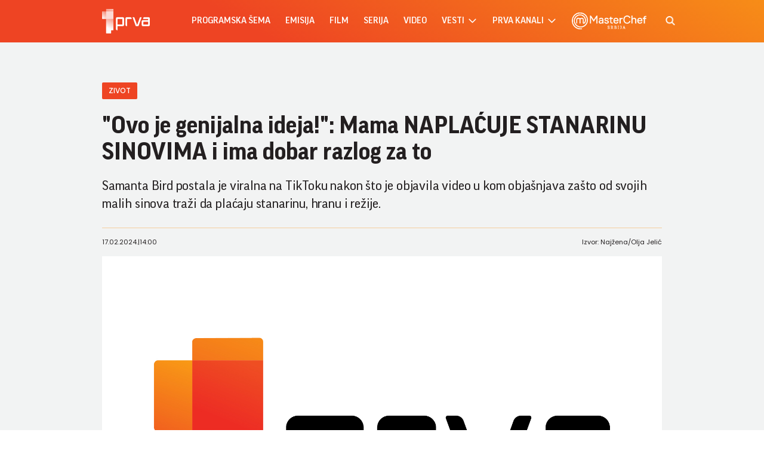

--- FILE ---
content_type: text/html; charset=UTF-8
request_url: https://www.prva.rs/zivot/vas_komentar.php?nav_id=2481744
body_size: 69024
content:
<!DOCTYPE html>
<html lang="sr">
    <head>
    <meta charset="UTF-8">
    <meta name="viewport" content="width=device-width, initial-scale=1.0">

    
    
    <meta name="app-context" content="page">
    <title>"Ovo je genijalna ideja!": Mama NAPLAĆUJE STANARINU SINOVIMA i ima dobar razlog za to - Prva Televizija
</title>
    <meta property="title" content='"Ovo je genijalna ideja!": Mama NAPLAĆUJE STANARINU SINOVIMA i ima dobar razlog za to - Prva
'>
    <meta name="author" content="PRVA">
    <meta name="description" content='Samanta Bird postala je viralna na TikToku nakon što je objavila video u kom objašnjava zašto od svojih malih sinova traži da plaćaju stanarinu, hranu i režije.
'>
    <meta name="keywords" content="prva tv">
    <meta name="theme-color" content="#FF4B51">
    <meta name="type" content="Vesti">
    <meta name="locale" content="sr_RS">
    <meta name="url" content="https://www.prva.rs/zivot/vas_komentar.php?nav_id=2481744">
    <meta name="image" content="https://www.prva.rs//prva.png">
    <link rel="canonical" href="https://www.prva.rs/zivot/vas_komentar.php?nav_id=2481744">

        
    <meta property="og:title" content='"Ovo je genijalna ideja!": Mama NAPLAĆUJE STANARINU SINOVIMA i ima dobar razlog za to
'>
    <meta property="og:locale" content="sr_RS">
    <meta property="og:type" content="Vesti">
    <meta property="og:url" content="https://www.prva.rs/zivot/vas_komentar.php?nav_id=2481744">
    <meta property="og:image" content="https://www.prva.rs//prva.png" />
    <meta property="og:keywords" content="prva tv">
    <meta property="og:description" content='Samanta Bird postala je viralna na TikToku nakon što je objavila video u kom objašnjava zašto od svojih malih sinova traži da plaćaju stanarinu, hranu i režije.
'>
    <meta property="og:site_name" content="Prva">
    <meta property="og:theme-color" content="#FF4B51">

    
    <meta property="twitter:title" content='"Ovo je genijalna ideja!": Mama NAPLAĆUJE STANARINU SINOVIMA i ima dobar razlog za to
'>
    <meta property="twitter:locale" content="sr_RS">
    <meta property="twitter:type" content="Vesti">
    <meta property="twitter:url" content="https://www.prva.rs/zivot/vas_komentar.php?nav_id=2481744">
    <meta property="twitter:image" content="https://www.prva.rs//prva.png" />
    <meta property="twitter:keywords" content="prva tv">
    <meta property="twitter:description" content='Samanta Bird postala je viralna na TikToku nakon što je objavila video u kom objašnjava zašto od svojih malih sinova traži da plaćaju stanarinu, hranu i režije.
'>
    <meta property="twitter:site_name" content="Prva">
    <meta property="twitter:theme-color" content="#FF4B51">

    
    
    <meta name="apple-mobile-web-app-capable" content="yes">
    <meta name="apple-mobile-web-app-title" content='"Ovo je genijalna ideja!": Mama NAPLAĆUJE STANARINU SINOVIMA i ima dobar razlog za to - Prva Televizija
'>
    <link rel="apple-touch-icon" href="apple-icon-144x144.png">


    

    <meta name="mobile-web-app-capable" content="yes">
    <meta name="application-name" content='"Ovo je genijalna ideja!": Mama NAPLAĆUJE STANARINU SINOVIMA i ima dobar razlog za to - Prva Televizija
'>

    
    <meta name="msapplication-TileColor" content="#EE4423">
    <meta name="msapplication-TileImage" content="">

    
    <link rel="icon" type="image/png" href="/files/android-icon-192x192.png">


    <link rel="icon" type="image/x-icon" href="/files/favicon.ico">


    <!-- video js -->
    <link rel="stylesheet" type="text/css" href="https://b92s.net/video.js/video-js.min.css">
    <link rel="stylesheet" type="text/css" href="https://b92s.net/video.js/videojs-contrib-ads/videojs-contrib-ads.css">
    <link rel="stylesheet" type="text/css" href="https://b92s.net/video.js/videojs-contrib-ads/videojs.ads.css">
    <link rel="stylesheet" type="text/css" href="https://b92s.net/video.js/videojs-ima/videojs.ima.css">


    
    <link rel="preconnect" href="https://fonts.googleapis.com">
    <link rel="preconnect" href="https://fonts.gstatic.com" crossorigin>
    <link href="https://fonts.googleapis.com/css2?family=Poppins:wght@300;400;500;600&display=swap" rel="stylesheet">

    <link href="/files/css/owl.carousel.css" rel="stylesheet" type="text/css" />
    <link href="/files/css/jquery.fancybox.min.css" rel="stylesheet" type="text/css" />
    <link href="/files/css/swiper.bundle.min.css" rel="stylesheet" type="text/css" />
    <link href="/files/css/selectize.css" rel="stylesheet" type="text/css" />
    <link href="https://b92s.net/prva/css/videojs.prva.css?v=2" rel="stylesheet" type="text/css"/>
    <link href="/files/css/single-news.css" rel="stylesheet" type="text/css" />
    <link href="/files/custom.css?v=1768901628" rel="stylesheet" type="text/css" />

    
    
        <!-- Google Tag Manager -->
        <script>(function(w,d,s,l,i){w[l]=w[l]||[];w[l].push({'gtm.start':
        new Date().getTime(),event:'gtm.js'});var f=d.getElementsByTagName(s)[0],
        j=d.createElement(s),dl=l!='dataLayer'?'&l='+l:'';j.async=true;j.src=
        'https://www.googletagmanager.com/gtm.js?id='+i+dl;f.parentNode.insertBefore(j,f);
        })(window,document,'script','dataLayer','GTM-KGZTC3C');</script>
    <!-- End Google Tag Manager -->

    <style>
    .banner-preview {
        background: linear-gradient(0deg, rgba(238, 154, 154, 0.6), rgba(236, 8, 8, 0.8));
        background-position-x: 0%, 0%;
        background-position-y: 0%, 0%;
        background-size: auto, auto;
        background-size: cover;
        background-position: center;
        padding: 90px 15px;
    }
</style>


                                                            <!--Google Ad Manager GAM start-->
<script async='async' src='https://www.googletagservices.com/tag/js/gpt.js'></script>
<script>


  let adOceanKeys = [];
  adOceanKeys.push(adsKeywords['section'], adsKeywords['articleCategory'],adsKeywords['articleSubcategory'], adsKeywords['title'], adsKeywords['type'], adsKeywords['videoId'], adsKeywords['articleId']);
  adOceanKeys = adOceanKeys.concat(adsKeywords['articleTags']);

  var googletag = googletag || {};
  googletag.cmd = googletag.cmd || [];
</script>
<script>
  googletag.cmd.push(function() {

    googletag.defineSlot('/256751699/sidebar_300x250_1', [[300, 250], [300, 600]], 'div-gpt-ad-1580474004129-0').addService(googletag.pubads());
    googletag.defineSlot('/256751699/sidebar_300x600_1', [300, 600], 'div-gpt-ad-1580474041315-0').addService(googletag.pubads());
    googletag.defineSlot('/256751699/sidebar_300x250_2', [300, 250], 'div-gpt-ad-1547806555820-0').addService(googletag.pubads());
    googletag.defineSlot('/256751699/Mobile_2', [[320, 100], [320, 50], [300, 250]], 'div-gpt-ad-1545468899330-0').addService(googletag.pubads());
    googletag.defineSlot('/256751699/Teads_inRead_1x1_prva', [1, 1], 'div-gpt-ad-1663663837590-0').addService(googletag.pubads());
    googletag.defineSlot('/256751699/Mobile_3', [[320, 100], [320, 50], [300, 250]], 'div-gpt-ad-1545468946541-0').addService(googletag.pubads());
    googletag.defineSlot('/256751699/Mobile_4', [[320, 100], [320, 50], [300, 250]], 'div-gpt-ad-1545468979455-0').addService(googletag.pubads());
    googletag.pubads().setTargeting("section", adsKeywords['section']);
    googletag.pubads().setTargeting("category", adsKeywords['articleCategory']);
    googletag.pubads().setTargeting("title", adsKeywords['title']);
    googletag.pubads().setTargeting("type", adsKeywords['type']);
    googletag.pubads().setTargeting("tag", adsKeywords['articleTags']);
    googletag.pubads().setTargeting("id", adsKeywords['articleId']);
    googletag.pubads().setTargeting("video_id", adsKeywords['videoId']);
    googletag.pubads().enableSingleRequest();
    googletag.pubads().collapseEmptyDivs(true,true);
    googletag.enableServices();
  });
</script>
<!--Google Ad Manager GAM end-->

<script type="text/javascript" src="//rs.adocean.pl/files/js/ado.js"></script>
<script type="text/javascript">
/* (c)AdOcean 2003-2024 */
        if(typeof ado!=="object"){ado={};ado.config=ado.preview=ado.placement=ado.master=ado.slave=function(){};}
        ado.config({mode: "old", xml: false, consent: true, characterEncoding: true});
        ado.preview({enabled: true});
</script>

<!-- start master -->
<script type="text/javascript">
/* (c)AdOcean 2003-2024, MASTER: prva.rs.prva_rs.1 prva NOVO */
ado.master({id: '2swKKbPio2kTpJ1PWD9xflLLcuYqkH3AR_MgfUhuFN7.s7', server: 'rs.adocean.pl' });
</script>
<!--  end master  -->
                                                                            <!-- DIDOMI CMP START -->
<script type="text/javascript">window.gdprAppliesGlobally=true;(function(){function n(e){if(!window.frames[e]){if(document.body&&document.body.firstChild){var t=document.body;var r=document.createElement("iframe");r.style.display="none";r.name=e;r.title=e;t.insertBefore(r,t.firstChild)}else{setTimeout(function(){n(e)},5)}}}function e(r,a,o,s,c){function e(e,t,r,n){if(typeof r!=="function"){return}if(!window[a]){window[a]=[]}var i=false;if(c){i=c(e,n,r)}if(!i){window[a].push({command:e,version:t,callback:r,parameter:n})}}e.stub=true;e.stubVersion=2;function t(n){if(!window[r]||window[r].stub!==true){return}if(!n.data){return}var i=typeof n.data==="string";var e;try{e=i?JSON.parse(n.data):n.data}catch(t){return}if(e[o]){var a=e[o];window[r](a.command,a.version,function(e,t){var r={};r[s]={returnValue:e,success:t,callId:a.callId};n.source.postMessage(i?JSON.stringify(r):r,"*")},a.parameter)}}if(typeof window[r]!=="function"){window[r]=e;if(window.addEventListener){window.addEventListener("message",t,false)}else{window.attachEvent("onmessage",t)}}}e("__uspapi","__uspapiBuffer","__uspapiCall","__uspapiReturn");n("__uspapiLocator");e("__tcfapi","__tcfapiBuffer","__tcfapiCall","__tcfapiReturn");n("__tcfapiLocator");(function(e){var t=document.createElement("link");t.rel="preconnect";t.as="script";var r=document.createElement("link");r.rel="dns-prefetch";r.as="script";var n=document.createElement("link");n.rel="preload";n.as="script";var i=document.createElement("script");i.id="spcloader";i.type="text/javascript";i["async"]=true;i.charset="utf-8";var a="https://sdk.privacy-center.org/"+e+"/loader.js?target="+document.location.hostname;if(window.didomiConfig&&window.didomiConfig.user){var o=window.didomiConfig.user;var s=o.country;var c=o.region;if(s){a=a+"&country="+s;if(c){a=a+"&region="+c}}}t.href="https://sdk.privacy-center.org/";r.href="https://sdk.privacy-center.org/";n.href=a;i.src=a;var d=document.getElementsByTagName("script")[0];d.parentNode.insertBefore(t,d);d.parentNode.insertBefore(r,d);d.parentNode.insertBefore(n,d);d.parentNode.insertBefore(i,d)})("5d4f9a97-bbaf-43db-8979-d91911adce82")})();</script>
  <script type="text/javascript">
window.didomiConfig = {
    user: {
        bots: {
            consentRequired: false,
            types: ['crawlers', 'performance'],
            // https://developers.didomi.io/cmp/web-sdk/consent-notice/bots
            extraUserAgents: ['cXensebot', 'Lighthouse'],
        }
    }
};
</script>
<!-- DIDOMI CMP END -->
                                                                            <!-- (C)2000-2021 Gemius SA - gemiusPrism  / prva.rs/Ostalo -->
<script type="text/javascript">
<!--//--><![CDATA[//><!--
var pp_gemius_identifier = '..hK6.AUR_.z5Y1E8CvgTJPZnH7i9b.J1bELkymHM3n.j7';
// lines below shouldn't be edited
function gemius_pending(i) { window[i] = window[i] || function() {var x = window[i+'_pdata'] = window[i+'_pdata'] || []; x[x.length]=arguments;};};gemius_pending('gemius_hit'); gemius_pending('gemius_event'); gemius_pending('pp_gemius_hit'); gemius_pending('pp_gemius_event');(function(d,t) {try {var gt=d.createElement(t),s=d.getElementsByTagName(t)[0],l='http'+((location.protocol=='https:')?'s':''); gt.setAttribute('async','async');gt.setAttribute('defer','defer'); gt.src=l+'://gars.hit.gemius.pl/xgemius.js'; s.parentNode.insertBefore(gt,s);} catch (e) {}})(document,'script');
//--><!]]>
</script>
                                
    


</head>
        <body class="prva-basic">
        <!-- Google Tag Manager (noscript) --><noscript><iframe src="https://www.googletagmanager.com/ns.html?id=GTM-KGZTC3C"height="0" width="0" style="display:none;visibility:hidden"></iframe></noscript><!-- End Google Tag Manager (noscript) -->
        <header>
    <div class="header-bottom">
        <div class="" style="">
            <div class="container">
                <div class="header-bottom-inner">
                    <a href="/" class="header-logo">
                        <img src="/files/img/logo-white.png" alt="" width="115" height="auto">
                    </a>
                    <ul class="main-menu">
    <li class="menu-item">
        <a href="https://www.prva.rs/program" class="menu-link active">Programska šema</a>
    </li>
                        <li class="menu-item">
                <a href="/formati/emisija" class="menu-link">emisija</a>
            </li>
                    <li class="menu-item">
                <a href="/formati/film" class="menu-link">film</a>
            </li>
                    <li class="menu-item">
                <a href="/formati/serija" class="menu-link">serija</a>
            </li>
                <li class="menu-item">
        
        <a href="https://www.prva.rs/video" class="menu-link">Video</a>

    </li>
    <li class="menu-item">
        
        <a href="https://www.prva.rs/sve-vesti" class="menu-link">vesti                            <span class="toggle-submenu submenu-chevron">
                    <svg width='17' height="14">
                        <use xlink:href="/files/fontawesome/solid.svg#chevron-right"></use>
                    </svg>
                </span>
                    </a>
                    <ul class="submenu">
                                    <li class="submenu-item">
                        <a href="/info/" class="submenu-link">Info</a>
                    </li>
                                    <li class="submenu-item">
                        <a href="/zivot/" class="submenu-link">Život</a>
                    </li>
                                    <li class="submenu-item">
                        <a href="/showbiz/" class="submenu-link">Showbiz</a>
                    </li>
                                    <li class="submenu-item">
                        <a href="/masterchef-recepti/" class="submenu-link">Masterchef recepti</a>
                    </li>
                            </ul>
            </li>
    <li class="menu-item">
        <a href="#" class="menu-link">prva kanali
            <span class="toggle-submenu submenu-chevron">
                <svg width='17' height="14">
                    <use xlink:href="/files/fontawesome/solid.svg#chevron-right"></use>
                </svg>
            </span>
        </a>
                    <ul class="submenu">
                                                                                                    <li class="submenu-item">
                        <a href="https://prvaplus.prva.rs" class="submenu-link">PrvaPlus</a>
                    </li>
                                                        <li class="submenu-item">
                        <a href="https://prvamax.prva.rs" class="submenu-link">PrvaMax</a>
                    </li>
                                                        <li class="submenu-item">
                        <a href="https://prvaworld.prva.rs" class="submenu-link">PrvaWorld</a>
                    </li>
                                                        <li class="submenu-item">
                        <a href="https://prvakick.prva.rs" class="submenu-link">PrvaKick</a>
                    </li>
                                                        <li class="submenu-item">
                        <a href="https://prvalife.prva.rs" class="submenu-link">PrvaLife</a>
                    </li>
                                                        <li class="submenu-item">
                        <a href="https://prvafiles.prva.rs" class="submenu-link">PrvaFiles</a>
                    </li>
                            </ul>
            </li>
    <li class="menu-item masterchef-link">
        <a href="https://www.prva.rs/formati/emisija/17/masterchef-srbija" class="menu-link">
            <img src="/files/img/masterchef-logo.png" alt="masterchef-logo">
        </a>
    </li>
</ul>
                                            <a href="https://www.prva.rs/search" class="search-link">
                            <img src="/files/img/icons/zoom.png" alt="" width="16" height="16">
                        </a>
                                                            <div class="navbar-toggler">
                        <img src="/files/img/icons/menu.png" alt="" width="20" height="12">
                    </div>
                </div>
            </div>
        </div>
    </div>
    <div class="mobile-menu-bg"></div>
    <div class="mobile-menu-wrapper">
        <div class="mobile-menu-inner">
            <div class="mobile-menu-top">
                <a href="/" class="mobile-logo">
                    
                    <img src="/files/img/logo-white.png?v=5" alt="" width="70" height="auto">
                </a>
                <span class="close-menu">
                    <img src="/files/img/icons/close.png" alt="" width="17" height="17">
                </span>
            </div>
            <ul class="main-menu">
    <li class="menu-item">
        <a href="https://www.prva.rs/program" class="menu-link active">Programska šema</a>
    </li>
                        <li class="menu-item">
                <a href="/formati/emisija" class="menu-link">emisija</a>
            </li>
                    <li class="menu-item">
                <a href="/formati/film" class="menu-link">film</a>
            </li>
                    <li class="menu-item">
                <a href="/formati/serija" class="menu-link">serija</a>
            </li>
                <li class="menu-item">
        
        <a href="https://www.prva.rs/video" class="menu-link">Video</a>

    </li>
    <li class="menu-item">
        
        <a href="https://www.prva.rs/sve-vesti" class="menu-link">vesti                            <span class="toggle-submenu submenu-chevron">
                    <svg width='17' height="14">
                        <use xlink:href="/files/fontawesome/solid.svg#chevron-right"></use>
                    </svg>
                </span>
                    </a>
                    <ul class="submenu">
                                    <li class="submenu-item">
                        <a href="/info/" class="submenu-link">Info</a>
                    </li>
                                    <li class="submenu-item">
                        <a href="/zivot/" class="submenu-link">Život</a>
                    </li>
                                    <li class="submenu-item">
                        <a href="/showbiz/" class="submenu-link">Showbiz</a>
                    </li>
                                    <li class="submenu-item">
                        <a href="/masterchef-recepti/" class="submenu-link">Masterchef recepti</a>
                    </li>
                            </ul>
            </li>
    <li class="menu-item">
        <a href="#" class="menu-link">prva kanali
            <span class="toggle-submenu submenu-chevron">
                <svg width='17' height="14">
                    <use xlink:href="/files/fontawesome/solid.svg#chevron-right"></use>
                </svg>
            </span>
        </a>
                    <ul class="submenu">
                                                                                                    <li class="submenu-item">
                        <a href="https://prvaplus.prva.rs" class="submenu-link">PrvaPlus</a>
                    </li>
                                                        <li class="submenu-item">
                        <a href="https://prvamax.prva.rs" class="submenu-link">PrvaMax</a>
                    </li>
                                                        <li class="submenu-item">
                        <a href="https://prvaworld.prva.rs" class="submenu-link">PrvaWorld</a>
                    </li>
                                                        <li class="submenu-item">
                        <a href="https://prvakick.prva.rs" class="submenu-link">PrvaKick</a>
                    </li>
                                                        <li class="submenu-item">
                        <a href="https://prvalife.prva.rs" class="submenu-link">PrvaLife</a>
                    </li>
                                                        <li class="submenu-item">
                        <a href="https://prvafiles.prva.rs" class="submenu-link">PrvaFiles</a>
                    </li>
                            </ul>
            </li>
    <li class="menu-item masterchef-link">
        <a href="https://www.prva.rs/formati/emisija/17/masterchef-srbija" class="menu-link">
            <img src="/files/img/masterchef-logo.png" alt="masterchef-logo">
        </a>
    </li>
</ul>
                        <div class="social-box">
    <p>Pratite nas</p>
    <div class="social-icons">
        <a href="https://www.instagram.com/prvatelevizija/" target="_blank">
            <svg width='22' height="22">
                <use xlink:href="/files/fontawesome/brands.svg#instagram"></use>
            </svg>
        </a>
        
        <a href="https://www.facebook.com/PRVATV/" target="_blank">
            <svg width='22' height="22">
                <use xlink:href="/files/fontawesome/brands.svg#facebook-f"></use>
            </svg>
        </a>
        <a href="https://www.youtube.com/channel/UCQ4NPz1nEQognDar9uDjPlA" target="_blank">
            <svg width='22' height="22">
                <use xlink:href="/files/fontawesome/brands.svg#youtube"></use>
            </svg>
        </a>
        <a href="https://www.threads.net/@prvatelevizija" target="_blank">
            <svg width='22' height="22">
                <use xlink:href="/files/fontawesome/brands.svg#threads"></use>
            </svg>
        </a>
    </div>
</div>
        </div>
    </div>
</header>
                                    <style>
    .banner-preview {
        background: linear-gradient(0deg, rgba(238, 154, 154, 0.6), rgba(236, 8, 8, 0.8));
        background-position-x: 0%, 0%;
        background-position-y: 0%, 0%;
        background-size: auto, auto;
        background-size: cover;
        background-position: center;
        padding: 90px 15px;
    }
</style>


                                                        <!-- banner code for billboard-1-mobile -->
                <div class="banner bnr-mobile">
                    <div class='banner-wrapper'>
                        <div class='banner-inner '>
                        <div id="adoceanrsvdngpmhskv"></div>
<script type="text/javascript">
/* (c)AdOcean 2003-2024, prva.rs.prva_rs.1 prva NOVO.320x100 mobile billboard_1 */
ado.slave('adoceanrsvdngpmhskv', {myMaster: '2swKKbPio2kTpJ1PWD9xflLLcuYqkH3AR_MgfUhuFN7.s7' });
</script>
                        </div>
                    </div>
                </div>
                                        
    


        <main class="">
                    <section class="single-news">
            <div class="single-news-header">
                <div class="container">
                    <div class="single-news-header-content">
                            <a class="single-news-category">zivot </a>
                        <h1 class="single-news-title">"Ovo je genijalna ideja!": Mama NAPLAĆUJE STANARINU SINOVIMA i ima dobar razlog za to</h1>
                                                    <p class="single-news-description">
                                Samanta Bird postala je viralna na TikToku nakon što je objavila video u kom objašnjava zašto od svojih malih sinova traži da plaćaju stanarinu, hranu i režije.
                            </p>
                                                <figure class="single-news-lead-image">
                            <picture>
                                                                                                    <img src="https://www.prva.rs/files/img/prva_old_news_default_image.png"
                                         alt="Default images"
                                         class="lazyload">
                                                            </picture>
                                                            <p class="image-source"></p>
                                <p class="image-source"></p>
                                                    </figure>
                        <div class="single-news-data">
                            <p>17.02.2024.<span>|</span>14:00</p>
                            <p>
                                                                    Izvor: Najžena/Olja Jelić
                                                            </p>
                        </div>
                    </div>
                </div>
            </div>
            <div class="container">
                <div class="single-news-layout layout">
                    <div class="single-news-main main-content">
                        <div class="single-news-left">
                            <div class="share-box">
    <p>Podeli:</p>
    <div class="share-links">
    <a share-type="facebook" data-url="https://www.prva.rs/zivot/vas_komentar.php" href='https://facebook.com/sharer.php?u=https%3A%2F%2Fwww.prva.rs%2Fzivot%2Fvas_komentar.php' target="_blank">
            <svg width='16' height="16">
                <use xlink:href="/files/fontawesome/brands.svg#facebook-f"></use>
            </svg>
        </a>
        <a href="mailto:elektronskikontakt@prva.rs" target="_blank">
            <svg width='18' height="15">
                <use xlink:href="/files/fontawesome/solid.svg#envelope"></use>
            </svg>
        </a>
        <a href="viber://forward?text=Check%20out%20this%20cool%20website:%20http://www.prva.rs/zivot/vas_komentar.php" target="_blank">
            <svg width='17' height="16">
                <use xlink:href="/files/fontawesome/brands.svg#viber"></use>
            </svg>
        </a>
        <a href="javascript:;" onclick="Copy();">
            <svg width='18' height="14">
                <use xlink:href="/files/fontawesome/solid.svg#link"></use>
            </svg>
        </a>
    </div>
</div>
<script>
    function Copy() {
        var dummy = document.createElement('input'),
            text = window.location.href;
        document.body.appendChild(dummy);
        dummy.value = text;
        dummy.select();
        document.execCommand('copy');
        document.body.removeChild(dummy);
    }
</script>
                        </div>
                        <div class="single-news-content">
                                                            <p></p>
                            
                                                            <p></p>
                            
                                                                                                                                                                                                                                                    
                                    <p></p>

                                                                            
                                                                                    <blockquote class="tiktok-embed" cite="https://www.tiktok.com/@samanthabirdshiloh/video/7333535685380410666" data-video-id="7333535685380410666" style="max-width: 605px;min-width: 325px;" > <section> <a target="_blank" title="@samanthabirdshiloh" href="https://www.tiktok.com/@samanthabirdshiloh?refer=embed">@samanthabirdshiloh</a> We increased the boys allowance to accommodate them paying “mock” bills. I want them to have a sense of responsibility and learn how to manage expenses in a safe environment now! <a title="budgeting" target="_blank" href="https://www.tiktok.com/tag/budgeting?refer=embed">#budgeting</a> <a title="finacialfreedom" target="_blank" href="https://www.tiktok.com/tag/finacialfreedom?refer=embed">#finacialfreedom</a> <a title="parenting" target="_blank" href="https://www.tiktok.com/tag/parenting?refer=embed">#parenting</a> <a title="kidstiktok" target="_blank" href="https://www.tiktok.com/tag/kidstiktok?refer=embed">#kidstiktok</a> <a title="kidsoftiktok" target="_blank" href="https://www.tiktok.com/tag/kidsoftiktok?refer=embed">#kidsoftiktok</a> <a title="kidspersonalfinance" target="_blank" href="https://www.tiktok.com/tag/kidspersonalfinance?refer=embed">#kidspersonalfinance</a> <a title="financetiktok" target="_blank" href="https://www.tiktok.com/tag/financetiktok?refer=embed">#financetiktok</a> <a title="moneytips" target="_blank" href="https://www.tiktok.com/tag/moneytips?refer=embed">#moneytips</a> <a title="debtpayoff" target="_blank" href="https://www.tiktok.com/tag/debtpayoff?refer=embed">#debtpayoff</a> <a title="debtfree" target="_blank" href="https://www.tiktok.com/tag/debtfree?refer=embed">#debtfree</a> <a title="debtfreejourney" target="_blank" href="https://www.tiktok.com/tag/debtfreejourney?refer=embed">#debtfreejourney</a> <a title="debtfreecommunity" target="_blank" href="https://www.tiktok.com/tag/debtfreecommunity?refer=embed">#debtfreecommunity</a> <a title="investingforkids" target="_blank" href="https://www.tiktok.com/tag/investingforkids?refer=embed">#investingforkids</a> <a title="investing" target="_blank" href="https://www.tiktok.com/tag/investing?refer=embed">#investing</a> <a title="personalfinancetips" target="_blank" href="https://www.tiktok.com/tag/personalfinancetips?refer=embed">#personalfinancetips</a> <a title="moneymindset" target="_blank" href="https://www.tiktok.com/tag/moneymindset?refer=embed">#moneymindset</a> <a title="moneymanifestation" target="_blank" href="https://www.tiktok.com/tag/moneymanifestation?refer=embed">#moneymanifestation</a> <a target="_blank" title="&#9836; original sound - Samantha Bird" href="https://www.tiktok.com/music/original-sound-7333536263296830251?refer=embed">&#9836; original sound - Samantha Bird</a> </section> </blockquote> <script async src="https://www.tiktok.com/embed.js"></script>
                                                                                                                                                                                                                        
                                    <p>U snimku Samanta ističe da iza ove odluke postoji dobar razlog: ona i suprug žele sinove da nauče važnosti novca. Svake nedelje njeni sinovi,koji imaju šest, sedam i devet godina, dobiju šest dolara u džeparcu. Potom ona i suprug na početku svakog meseca traže od sinova da &quot;plate&quot; jedan dolar za stanarinu, jedan za režije i jedan za namirnice, a preostali novac troše kako oni požele. <br /><br /> Kako bi mogli da prate svoje troškove, Samanta je napravila tablicu u kojoj upisuju koliko su novca i na što su ga potrošili kako bi o troškovima novca i računima naučili u sigurnom okruženju. <br /><br /> Ovaj je viralni video izazvao pravu raspravu u komentarima. Neki smatraju da je ideja genijalna, dok drugi ne vide ništa dobro u ovakvoj metodi vaspitanja. <br /><br /> &quot;Prvo sam pomislila da je ovo totalno ludo, ali kad sam pogledala video, mislim da je super ideja&quot;, &quot;Nema nikakve potrebe za ovim. Škola će ih podučiti svemu što trebaju da znaju o raspolaganju novcem&quot;, &quot;Mislim da su premladi za ovo. Nauči ćete ih da budu previše fokusirani na novac i anksiozni kad ga neće imati&quot;, &quot;Volela bih da je mojim roditeljima bilo ovoliko stalo da me nauče raspolaganju novcem&quot;, &quot;Odlična mi je ova ideja&quot;, neki su od komentara ispod videa.</p>

                                                                                                                            <div class="disclaimer-old-news">
                                <p>Ovo je arhivirana verzija originalne stranice. Izvinjavamo se ukoliko, usled tehničkih ograničenja,
                                    stranica i njen sadržaj ne odgovaraju originalnoj verziji.</p>
                            </div>
                        </div>
                    </div>
                    <div class="single-news-sidebar sidebar">
                        
                        <div class="widget-box current-program-widget">
        <div class="section-title-wrapper">
            <h4 class="section-title">
                trenutno na programu
            </h4>
            <a href="https://www.prva.rs/program" class="view-all">
                <span class="text">Vidi sve</span>
                <span class="icon">
                    <svg width='10' height="9">
                        <use xlink:href="/files/fontawesome/solid.svg#chevron-right"></use>
                    </svg>
                </span>
            </a>
        </div>
        <div class="current-program-items">
                            <div class="current-program-item">
                                                                    <figure class="current-program-item-image">
                                                            <a  href="https://www.prva.rs/formati/emisija/400/dan-na-dan" >
                                    <img src="/data/images/video/2025-11-18/0_dan-na-dan-1024x680-copy-1.jpg" alt="Dan na dan">
                                </a>
                                                    </figure>
                                        <div class="current-program-item-data">
                        <h6 class="current-program-item-title">Dan na dan</h6>
                        <p class="current-program-item-time">10:00</p>
                    </div>
                </div>
                            <div class="current-program-item">
                                        <div class="current-program-item-data">
                        <h6 class="current-program-item-title">Vesti 13</h6>
                        <p class="current-program-item-time">13:00</p>
                    </div>
                </div>
                            <div class="current-program-item">
                                        <div class="current-program-item-data">
                        <h6 class="current-program-item-title">150 minuta</h6>
                        <p class="current-program-item-time">13:10</p>
                    </div>
                </div>
                        <a href="https://www.prva.rs/program" class="btn transparent-btn">Programska šema</a>
        </div>
    </div>

                        

                        
                        <div class="widget-box most-read-widget">
        <h4 class="section-title">
            Najčitanije
        </h4>
        <div class="most-read-news">
                            <article class="news-item }}">
        <a href="https://www.prva.rs/zivot/astro/15287/blizanci-su-inovatori-bikovi-uporni-koji-su-najveci-talenti-svakog-horoskopskog-znaka/vest"  class="news-item-image">
            <picture>
                                    <source srcset="
                                            /data/images/2026-01-16/17414_shutterstock-380509738_f.webp 930w,
                                        /data/images/2026-01-16/17414_shutterstock-380509738_ig.webp 344w"
                    type="image/webp">
                                <img
                src="/data/images/2026-01-16/17414_shutterstock-380509738_kf.jpg?timestamp=1768565841"
                alt="Blizanci su inovatori, Bikovi uporni... Koji su najveći talenti svakog horoskopskog znaka?" class="lazyload" loading="lazy">
            </picture>
        </a>
        <div class="news-item-data">
                            <a href="https://www.prva.rs/zivot/astro/" class="news-item-category">
                    Astro
                </a>
                                        <h2 class="news-item-title">
                    <a href="https://www.prva.rs/zivot/astro/15287/blizanci-su-inovatori-bikovi-uporni-koji-su-najveci-talenti-svakog-horoskopskog-znaka/vest" >
                        Blizanci su inovatori, Bikovi uporni... Koji su najveći talenti svakog horoskopskog znaka?
                    </a>
                </h2>
                        <p class="news-item-description">Ovi posebni talenti nisu samo simbolične osobine, već prave snage koje vas vode kroz izazove i vode ka uspehu.</p>
            <p class="news-item-time"><span>16.1.2026. 20:00</span></p>
        </div>
    </article>
                            <article class="news-item }}">
        <a href="https://www.prva.rs/zivot/zanimljivosti/6635/sutra-je-bogojavljenje-ako-imate-vaznu-zelju-u-ponoc-obavezno-pogledajte-u-nebo-i-dobro-zapamtite-sta-ste-sanjali/vest"  class="news-item-image">
            <picture>
                                    <source srcset="
                                            /data/images/2025-01-13/7694_shutterstock-380805427_f.webp 930w,
                                        /data/images/2025-01-13/7694_shutterstock-380805427_ig.webp 344w"
                    type="image/webp">
                                <img
                src="/data/images/2025-01-13/7694_shutterstock-380805427_kf.jpg?timestamp=1768729233"
                alt="Sutra je Bogojavljenje: Ako imate važnu želju - U PONOĆ obavezno POGLEDAJTE U NEBO - i dobro zapamtite ŠTA STE SANJALI!" class="lazyload" loading="lazy">
            </picture>
        </a>
        <div class="news-item-data">
                            <a href="https://www.prva.rs/zivot/zanimljivosti/" class="news-item-category">
                    Zanimljivosti
                </a>
                                        <h2 class="news-item-title">
                    <a href="https://www.prva.rs/zivot/zanimljivosti/6635/sutra-je-bogojavljenje-ako-imate-vaznu-zelju-u-ponoc-obavezno-pogledajte-u-nebo-i-dobro-zapamtite-sta-ste-sanjali/vest" >
                        Sutra je Bogojavljenje: Ako imate važnu želju - U PONOĆ obavezno POGLEDAJTE U NEBO - i dobro zapamtite ŠTA STE SANJALI!
                    </a>
                </h2>
                        <p class="news-item-description">Bez obzira na to kog dana pada, na Bogojavljenje se nikada ne posti, jer se tzv. nekršteni dani započeti na Božić, završavaju ovim danom.</p>
            <p class="news-item-time"><span>18.1.2026. 10:34</span></p>
        </div>
    </article>
                            <article class="news-item }}">
        <a href="https://www.prva.rs/zivot/astro/15207/horoskop-za-18-januar-mlad-mesec-ribama-donosi-dobre-prilike-ovnovima-sanse-za-promene-a-kome-je-u-polju-podsvesti/vest"  class="news-item-image">
            <picture>
                                    <source srcset="
                                            /data/images/2026-01-13/17326_shutterstock-1830440771_f.webp 930w,
                                        /data/images/2026-01-13/17326_shutterstock-1830440771_ig.webp 344w"
                    type="image/webp">
                                <img
                src="/data/images/2026-01-13/17326_shutterstock-1830440771_kf.jpg?timestamp=1768298303"
                alt="HOROSKOP ZA 18. JANUAR: Mlad Mesec Ribama donosi dobre prilike, Ovnovima šanse za promene, a kome je u polju PODSVESTI?" class="lazyload" loading="lazy">
            </picture>
        </a>
        <div class="news-item-data">
                            <a href="https://www.prva.rs/zivot/astro/" class="news-item-category">
                    Astro
                </a>
                                        <h2 class="news-item-title">
                    <a href="https://www.prva.rs/zivot/astro/15207/horoskop-za-18-januar-mlad-mesec-ribama-donosi-dobre-prilike-ovnovima-sanse-za-promene-a-kome-je-u-polju-podsvesti/vest" >
                        HOROSKOP ZA 18. JANUAR: Mlad Mesec Ribama donosi dobre prilike, Ovnovima šanse za promene, a kome je u polju PODSVESTI?
                    </a>
                </h2>
                        <p class="news-item-description">Evo šta mlad Mesec danas donosi horoskopskim znakovima!?</p>
            <p class="news-item-time"><span>18.1.2026. 6:30</span></p>
        </div>
    </article>
                            <article class="news-item }}">
        <a href="https://www.prva.rs/zivot/astro/15204/horoskop-za-sredu-14-januar-danasnji-dan-ce-znaciti-veliki-preokret-za-strelceve-ribe-konacno-zapocinju-ono-sto-su-ocekivale/vest"  class="news-item-image">
            <picture>
                                    <source srcset="
                                            /data/images/2026-01-13/17324_shutterstock-2708698429_f.webp 930w,
                                        /data/images/2026-01-13/17324_shutterstock-2708698429_ig.webp 344w"
                    type="image/webp">
                                <img
                src="/data/images/2026-01-13/17324_shutterstock-2708698429_kf.jpg?timestamp=1768297894"
                alt="HOROSKOP ZA SREDU, 14. JANUAR: Današnji dan će značiti veliki preokret za Strelčeve; Ribe konačno započinju ono što su očekivale" class="lazyload" loading="lazy">
            </picture>
        </a>
        <div class="news-item-data">
                            <a href="https://www.prva.rs/zivot/astro/" class="news-item-category">
                    Astro
                </a>
                                        <h2 class="news-item-title">
                    <a href="https://www.prva.rs/zivot/astro/15204/horoskop-za-sredu-14-januar-danasnji-dan-ce-znaciti-veliki-preokret-za-strelceve-ribe-konacno-zapocinju-ono-sto-su-ocekivale/vest" >
                        HOROSKOP ZA SREDU, 14. JANUAR: Današnji dan će značiti veliki preokret za Strelčeve; Ribe konačno započinju ono što su očekivale
                    </a>
                </h2>
                        <p class="news-item-description">Do Lavova danas dolazi najava nekih dešavanja ili dobijaju vrlo zanimljive informacije, Vodolije zabrinute, ali brige su bezrazložne.  Šta je sa ostalima?</p>
            <p class="news-item-time"><span>14.1.2026. 6:30</span></p>
        </div>
    </article>
                            <article class="news-item }}">
        <a href="https://www.prva.rs/zivot/astro/15246/najveci-lenjivci-zodijaka-ne-mozete-ih-naterati-da-obave-posao/vest"  class="news-item-image">
            <picture>
                                    <source srcset="
                                            /data/images/2026-01-15/17375_shutterstock-1999313816_f.webp 930w,
                                        /data/images/2026-01-15/17375_shutterstock-1999313816_ig.webp 344w"
                    type="image/webp">
                                <img
                src="/data/images/2026-01-15/17375_shutterstock-1999313816_kf.jpg?timestamp=1768468892"
                alt="Najveći lenjivci Zodijaka: Ne možete ih naterati da obave posao" class="lazyload" loading="lazy">
            </picture>
        </a>
        <div class="news-item-data">
                            <a href="https://www.prva.rs/zivot/astro/" class="news-item-category">
                    Astro
                </a>
                                        <h2 class="news-item-title">
                    <a href="https://www.prva.rs/zivot/astro/15246/najveci-lenjivci-zodijaka-ne-mozete-ih-naterati-da-obave-posao/vest" >
                        Najveći lenjivci Zodijaka: Ne možete ih naterati da obave posao
                    </a>
                </h2>
                        <p class="news-item-description">U svakodnevnom životu često primećujemo ljude koji stalno odgađaju obaveze, izbegavaju odgovornost ili pronalaze izgovore za stvari koje moraju da urade.</p>
            <p class="news-item-time"><span>15.1.2026. 13:00</span></p>
        </div>
    </article>
                    </div>
    </div>

                        

                        
                        <div class="widget-box latest-news-widget">
        <a href="https://www.prva.rs/najnovije-vesti">
            <h4 class="section-title">
                Najnovije
            </h4>
        </a>
        <div class="latest-news">
                            <article class="news-item }}">
        <a href="https://www.prva.rs/zivot/zanimljivosti/15355/13-losih-navika-kupaca-koje-ce-svakome-u-prodavnici-dici-pritisak/vest"  class="news-item-image">
            <picture>
                                    <source srcset="
                                            /data/images/2026-01-20/17485_shutterstock-2630791697_f.webp 930w,
                                        /data/images/2026-01-20/17485_shutterstock-2630791697_ig.webp 344w"
                    type="image/webp">
                                <img
                src="/data/images/2026-01-20/17485_shutterstock-2630791697_kf.jpg?timestamp=1768901473"
                alt="13 LOŠIH NAVIKA KUPACA koje će svakome u prodavnici DIĆI PRITISAK!" class="lazyload" loading="lazy">
            </picture>
        </a>
        <div class="news-item-data">
                            <a href="https://www.prva.rs/zivot/zanimljivosti/" class="news-item-category">
                    Zanimljivosti
                </a>
                                        <h2 class="news-item-title">
                    <a href="https://www.prva.rs/zivot/zanimljivosti/15355/13-losih-navika-kupaca-koje-ce-svakome-u-prodavnici-dici-pritisak/vest" >
                        13 LOŠIH NAVIKA KUPACA koje će svakome u prodavnici DIĆI PRITISAK!
                    </a>
                </h2>
                        <p class="news-item-description">Priznajte, da li i vi radite ove stvari?</p>
            <p class="news-item-time"><span>20.1.2026. 10:31</span></p>
        </div>
    </article>
                            <article class="news-item  video-item }}">
        <a href="https://www.prva.rs/showbiz/vesti/15354/iva-strljic-vise-od-40-godina-kitila-novogodisnju-jelku-iz-detinjstva-podsecala-me-je-na-sve-zamisljene-zelje/vest"  class="news-item-image">
            <picture>
                                    <source srcset="
                                            /data/images/2026-01-20/17484_iva-strljic_f.webp 930w,
                                        /data/images/2026-01-20/17484_iva-strljic_ig.webp 344w"
                    type="image/webp">
                                <img
                src="/data/images/2026-01-20/17484_iva-strljic_kf.PNG?timestamp=1768901279"
                alt="Iva Štrljić više od 40 GODINA kitila NOVOGODIŠNJU JELKU iz detinjstva: &quot;Podsećala me je na sve zamišljene ŽELJE&quot;" class="lazyload" loading="lazy">
            </picture>
        </a>
        <div class="news-item-data">
                            <a href="https://www.prva.rs/showbiz/" class="news-item-category">
                    Showbiz
                </a>
                                        <h2 class="news-item-title">
                    <a href="https://www.prva.rs/showbiz/vesti/15354/iva-strljic-vise-od-40-godina-kitila-novogodisnju-jelku-iz-detinjstva-podsecala-me-je-na-sve-zamisljene-zelje/vest" >
                        Iva Štrljić više od 40 GODINA kitila NOVOGODIŠNJU JELKU iz detinjstva: &quot;Podsećala me je na sve zamišljene ŽELJE&quot;
                    </a>
                </h2>
                        <p class="news-item-description">Glumica Iva Štrljić prisetila se detinjstva i perioda kada je vreme često provodila kod bake.</p>
            <p class="news-item-time"><span>20.1.2026. 10:27</span></p>
        </div>
    </article>
                            <article class="news-item  video-item }}">
        <a href="https://www.prva.rs/showbiz/vesti/15351/katarina-zivkovic-priznala-da-se-ugojila-tokom-praznika-evo-koliko-kilograma-je-nabacila/vest"  class="news-item-image">
            <picture>
                                    <source srcset="
                                            /data/images/2026-01-20/17480_katarina-zivkovic-15012026-0009_f.webp 930w,
                                        /data/images/2026-01-20/17480_katarina-zivkovic-15012026-0009_ig.webp 344w"
                    type="image/webp">
                                <img
                src="/data/images/2026-01-20/17480_katarina-zivkovic-15012026-0009_kf.JPG?timestamp=1768900527"
                alt="Katarina Živković priznala da se UGOJILA tokom praznika: Evo koliko kilograma je &quot;NABACILA&quot;!" class="lazyload" loading="lazy">
            </picture>
        </a>
        <div class="news-item-data">
                            <a href="https://www.prva.rs/showbiz/" class="news-item-category">
                    Showbiz
                </a>
                                        <h2 class="news-item-title">
                    <a href="https://www.prva.rs/showbiz/vesti/15351/katarina-zivkovic-priznala-da-se-ugojila-tokom-praznika-evo-koliko-kilograma-je-nabacila/vest" >
                        Katarina Živković priznala da se UGOJILA tokom praznika: Evo koliko kilograma je &quot;NABACILA&quot;!
                    </a>
                </h2>
                        <p class="news-item-description">Pevačica Katarina Živković govorila je pred kamerama &quot;Exkluziva&quot;, a tom prilikom otkrila je zanimljive detalje.</p>
            <p class="news-item-time"><span>20.1.2026. 10:08</span></p>
        </div>
    </article>
                            <article class="news-item }}">
        <a href="https://www.prva.rs/zivot/porodicni-kutak/15348/drvena-daska-za-secenje-zahteva-posebno-odrzavanje-jednu-stvar-nikako-ne-treba-da-radite/vest"  class="news-item-image">
            <picture>
                                    <source srcset="
                                            /data/images/2026-01-20/17477_shutterstock-2677096109_f.webp 930w,
                                        /data/images/2026-01-20/17477_shutterstock-2677096109_ig.webp 344w"
                    type="image/webp">
                                <img
                src="/data/images/2026-01-20/17477_shutterstock-2677096109_kf.jpg?timestamp=1768899740"
                alt="Drvena daska za sečenje zahteva POSEBNO ODRŽAVANJE: Jednu stvar nikako ne treba da radite" class="lazyload" loading="lazy">
            </picture>
        </a>
        <div class="news-item-data">
                            <a href="https://www.prva.rs/zivot/porodicni-kutak/" class="news-item-category">
                    Porodični kutak
                </a>
                                        <h2 class="news-item-title">
                    <a href="https://www.prva.rs/zivot/porodicni-kutak/15348/drvena-daska-za-secenje-zahteva-posebno-odrzavanje-jednu-stvar-nikako-ne-treba-da-radite/vest" >
                        Drvena daska za sečenje zahteva POSEBNO ODRŽAVANJE: Jednu stvar nikako ne treba da radite
                    </a>
                </h2>
                        <p class="news-item-description">Natapanje i ostavljanje u sudoperu podstiče upijanje vode, savijanje i pucanje drveta, a isto važi i za mašinu za sudove.</p>
            <p class="news-item-time"><span>20.1.2026. 10:01</span></p>
        </div>
    </article>
                            <article class="news-item }}">
        <a href="https://www.prva.rs/zivot/zdravlje-lepota/15350/koliko-vode-dnevno-bi-trebalo-da-pijete-u-skladu-sa-svojim-godinama/vest"  class="news-item-image">
            <picture>
                                    <source srcset="
                                            /data/images/2026-01-20/17479_shutterstock-1262065426_f.webp 930w,
                                        /data/images/2026-01-20/17479_shutterstock-1262065426_ig.webp 344w"
                    type="image/webp">
                                <img
                src="/data/images/2026-01-20/17479_shutterstock-1262065426_kf.jpg?timestamp=1768900003"
                alt="Koliko vode dnevno bi trebalo da pijete u skladu sa svojim godinama" class="lazyload" loading="lazy">
            </picture>
        </a>
        <div class="news-item-data">
                            <a href="https://www.prva.rs/zivot/zdravlje-lepota/" class="news-item-category">
                    Zdravlje &amp; lepota
                </a>
                                        <h2 class="news-item-title">
                    <a href="https://www.prva.rs/zivot/zdravlje-lepota/15350/koliko-vode-dnevno-bi-trebalo-da-pijete-u-skladu-sa-svojim-godinama/vest" >
                        Koliko vode dnevno bi trebalo da pijete u skladu sa svojim godinama
                    </a>
                </h2>
                        <p class="news-item-description">Nedovoljan dnevni unos vode može uzrokovati dehidraciju, a prema mišljenju stručnjaka, to može imati negativan uticaj na naše zdravlje.</p>
            <p class="news-item-time"><span>20.1.2026. 9:53</span></p>
        </div>
    </article>
                    </div>
        <a href="https://www.prva.rs/najnovije-vesti" class="view-all btn transparent-btn">
            <span class="text">Pogledaj sve</span>
            <span class="icon">
                <svg width='10' height="9">
                    <use xlink:href="/files/fontawesome/solid.svg#chevron-right"></use>
                </svg>
            </span>
        </a>
    </div>
                        
                                            </div>
                </div>
            </div>
        </section>
        
        
        <section class="background-wrapper-b92">
        <div class="container">
            <a href="https://www.b92.net" class="section-title" target="_blank">
                <img src="/files/img/b92-logo.png" alt="">
            </a>
            <div class="four-news">
                                    <article class="news-item">
    <a href="https://www.b92.net/tehnopolis/aktuelno/200142/znamo-kada-bi-mogao-da-stigne-ali-jos-ne-znamo-sta-je/vest" class="news-item-image" target="_blank">
        <picture>
            <img
            src="https://www.b92.net/data/images/2026-01-20/205078_shutterstock-2628436623_f.jpg?timestamp=1768901403"
            alt="Znamo kada bi mogao da stigne, ali još ne znamo šta je" class="lazyload" loading="lazy">
        </picture>
    </a>
    <div class="news-item-data">
        <a href="https://www.b92.net/tehnopolis/aktuelno/200142/znamo-kada-bi-mogao-da-stigne-ali-jos-ne-znamo-sta-je/vest" class="news-item-category" target="_blank">
            tehnopolis
        </a>
        <span class="news-item-title">
            <a href="https://www.b92.net/tehnopolis/aktuelno/200142/znamo-kada-bi-mogao-da-stigne-ali-jos-ne-znamo-sta-je/vest" target="_blank">Znamo kada bi mogao da stigne, ali još ne znamo šta je</a>
        </span>
    </div>
</article>
                                    <article class="news-item">
    <a href="https://www.b92.net/sport/tenis/vesti/200140/janik-siner-igra-mec-prvog-kola-australijan-opena/vest" class="news-item-image" target="_blank">
        <picture>
            <img
            src="https://www.b92.net/data/images/2026-01-20/205077_profimedia-1067602592_f.jpg?timestamp=1768901403"
            alt="Siner bukvalno samleo prvog rivala u Melburnu VIDEO" class="lazyload" loading="lazy">
        </picture>
    </a>
    <div class="news-item-data">
        <a href="https://www.b92.net/sport/tenis/vesti/200140/janik-siner-igra-mec-prvog-kola-australijan-opena/vest" class="news-item-category" target="_blank">
            tenis
        </a>
        <span class="news-item-title">
            <a href="https://www.b92.net/sport/tenis/vesti/200140/janik-siner-igra-mec-prvog-kola-australijan-opena/vest" target="_blank">Siner bukvalno samleo prvog rivala u Melburnu VIDEO</a>
        </span>
    </div>
</article>
                                    <article class="news-item">
    <a href="https://www.b92.net/biz/svet/vesti/200139/lavrov-prodaja-nis-a-madjarskom-mol-u-je-u-interesu-rusije/vest" class="news-item-image" target="_blank">
        <picture>
            <img
            src="https://www.b92.net/data/images/2025-12-03/192219_7325925_f.jpg?timestamp=1768901403"
            alt="Lavrov: Prodaja NIS-a mađarskom MOL-u je u interesu Rusije" class="lazyload" loading="lazy">
        </picture>
    </a>
    <div class="news-item-data">
        <a href="https://www.b92.net/biz/svet/vesti/200139/lavrov-prodaja-nis-a-madjarskom-mol-u-je-u-interesu-rusije/vest" class="news-item-category" target="_blank">
            svet
        </a>
        <span class="news-item-title">
            <a href="https://www.b92.net/biz/svet/vesti/200139/lavrov-prodaja-nis-a-madjarskom-mol-u-je-u-interesu-rusije/vest" target="_blank">Lavrov: Prodaja NIS-a mađarskom MOL-u je u interesu Rusije</a>
        </span>
    </div>
</article>
                                    <article class="news-item">
    <a href="https://www.b92.net/english/business-economy/200152/nis-has-submitted-a-request-to-ofac-for-an-extension-of-its-operating-license/vest" class="news-item-image" target="_blank">
        <picture>
            <img
            src="https://www.b92.net/data/images/2026-01-16/203942_shutterstock-2672829611_f.jpg?timestamp=1768901403"
            alt="NIS has submitted a request to OFAC for an extension of its operating license" class="lazyload" loading="lazy">
        </picture>
    </a>
    <div class="news-item-data">
        <a href="https://www.b92.net/english/business-economy/200152/nis-has-submitted-a-request-to-ofac-for-an-extension-of-its-operating-license/vest" class="news-item-category" target="_blank">
            english
        </a>
        <span class="news-item-title">
            <a href="https://www.b92.net/english/business-economy/200152/nis-has-submitted-a-request-to-ofac-for-an-extension-of-its-operating-license/vest" target="_blank">NIS has submitted a request to OFAC for an extension of its operating license</a>
        </span>
    </div>
</article>
                            </div>
        </div>
    </section>
        </main>
        
                     <style>
    .banner-preview {
        background: linear-gradient(0deg, rgba(238, 154, 154, 0.6), rgba(236, 8, 8, 0.8));
        background-position-x: 0%, 0%;
        background-position-y: 0%, 0%;
        background-size: auto, auto;
        background-size: cover;
        background-position: center;
        padding: 90px 15px;
    }
</style>


                                                        <!-- banner code for content-exchange-all-pages -->
                <div class="banner content-bnr">
                    <div class='banner-wrapper'>
                        <div class='banner-inner '>
                        <div class="container">
<!-- Midas widget novi 17.08.2023. -->
<div id="midasWidget__10835"></div>
<script async src="https://cdn2.midas-network.com/Scripts/midasWidget-9-274-10835.js"></script>
<!-- Midas widget novi 17.08.2023. -->
        <!-- Composite Start -->
<div id="M759644ScriptRootC1228804"></div>
<script src="https://jsc.mgid.com/p/r/prva.rs.1228804.js" async></script>
<!-- Composite End -->
<div class="midas-stari">
         <script src="https://www.w4m.rs/tracker.js" async></script>
        <div data-ayu-widget="12" style="display:block; float:left"></div>
</div>
</div>
                        </div>
                    </div>
                </div>
                                        
    


        
        <footer>
    <div class="container">
            <div class="footer-top">
                    <a href="https://www.prva.rs/" class="footer-logo">
                            <img src="/files/img/menu-logo.svg" alt="" width="149" height="75">
                    </a>
                    <ul class="footer-menu">
                            
                            <li class="menu-item">
                                    <a href="https://www.prva.rs/kontakt" class="menu-link">Kontakt</a>
                            </li>
                            
                                                                                                            <li class="menu-item">
                                        <a href="https://www.prva.rs/stranica/1/prva" class="menu-link">Prva</a>
                                </li>
                                                                                            <li class="menu-item">
                                        <a href="https://www.prva.rs/stranica/2/menadzment-tv-prva" class="menu-link">Menadžment TV Prva</a>
                                </li>
                                                                                            <li class="menu-item">
                                        <a href="https://www.prva.rs/stranica/3/studio" class="menu-link">Studio</a>
                                </li>
                                                                                            <li class="menu-item">
                                        <a href="https://www.prva.rs/stranica/4/169-podesavanja" class="menu-link">16:9 podešavanja</a>
                                </li>
                                                                                            <li class="menu-item">
                                        <a href="https://www.prva.rs/stranica/5/oglasavanje" class="menu-link">Oglašavanje</a>
                                </li>
                                                                                            <li class="menu-item">
                                        <a href="https://www.prva.rs/stranica/7/impresum-sajta" class="menu-link">Impresum sajta</a>
                                </li>
                                                                                            <li class="menu-item">
                                        <a href="https://www.prva.rs/stranica/8/uslovi-koriscenja" class="menu-link">Uslovi korišćenja</a>
                                </li>
                                                                                            <li class="menu-item">
                                        <a href="https://www.prva.rs/stranica/9/prijava-smetnji" class="menu-link">Prijava smetnji</a>
                                </li>
                                                                                                            <li class="menu-item">
                                            <a href="https://www.prva.rs/prva/saopstenja/" class="menu-link">Saopštenja</a>
                                        </li>
                                                                                                                                <li class="menu-item">
                                        <a href="https://www.prva.rs/stranica/10/politika-privatnosti" class="menu-link">Politika privatnosti</a>
                                </li>
                                                                                                        </ul>
                    <div class="social-box">
                            <p>Pratite nas</p>
                            <div class="social-icons">
                                    <a href="https://www.facebook.com/PRVATV/" target="_blank">
                                            <svg width='17' height="17">
                                                    <use xlink:href="/files/fontawesome/brands.svg#facebook-f"></use>
                                            </svg>
                                    </a>
                                    <a href="https://www.instagram.com/prvatelevizija/" target="_blank">
                                            <svg width='17' height="17">
                                                    <use xlink:href="/files/fontawesome/brands.svg#instagram"></use>
                                            </svg>
                                    </a>
                                    <a href="https://www.threads.net/@prvatelevizija" target="_blank">
                                            <svg width='17' height="17">
                                                    <use xlink:href="/files/fontawesome/brands.svg#threads"></use>
                                            </svg>
                                    </a>
                                    <a href="https://www.youtube.com/channel/UCQ4NPz1nEQognDar9uDjPlA" target="_blank">
                                            <svg width='17' height="17">
                                                    <use xlink:href="/files/fontawesome/brands.svg#youtube"></use>
                                            </svg>
                                    </a>
                            </div>
                    </div>
            </div>
            <div class="footer-bottom">
                    <p>Copyright © 2010 - 2026 Prva Srpska Televizija. Sva prava zadržana.</p>
            </div>
    </div>
    
</footer>

<script src="/files/js/jquery.min.js" type="text/javascript"></script>
<script src="/files/js/main.js" type="text/javascript"></script>
<script src="/files/js/owl.carousel.min.js" type="text/javascript"></script>
<script src="/files/js/selectize.js" type="text/javascript"></script>

        <script src="/files/js/jquery.validate.min.js" type="text/javascript"></script>
        
        <script src="/files/js/jquery.fancybox.min.js" type="text/javascript"></script>
        <script src="/files/js/swiper.min.js" type="text/javascript"></script>

                    
<script src="https://www.gstatic.com/firebasejs/8.6.3/firebase-app.js"></script>
<script src="https://www.gstatic.com/firebasejs/8.6.3/firebase-messaging.js"></script>
<script src="https://www.gstatic.com/firebasejs/8.6.3/firebase-analytics.js"></script>

<script src="/firebase.js" type="text/javascript"></script>
        <style>
    .banner-preview {
        background: linear-gradient(0deg, rgba(238, 154, 154, 0.6), rgba(236, 8, 8, 0.8));
        background-position-x: 0%, 0%;
        background-position-y: 0%, 0%;
        background-size: auto, auto;
        background-size: cover;
        background-position: center;
        padding: 90px 15px;
    }
</style>


                                                        <!-- banner code for sticky-desktop -->
                <div class="banner bnr-desktop">
                    <div class='banner-wrapper'>
                        <div class='banner-inner '>
                        <div id="adoceanrswafodwhkys"></div>
<script type="text/javascript">
/* (c)AdOcean 2003-2024, prva.rs.prva_rs.1 prva NOVO.Floater */
ado.slave('adoceanrswafodwhkys', {myMaster: '2swKKbPio2kTpJ1PWD9xflLLcuYqkH3AR_MgfUhuFN7.s7' });
</script>
                        </div>
                    </div>
                </div>
                                        
    


        <style>
    .banner-preview {
        background: linear-gradient(0deg, rgba(238, 154, 154, 0.6), rgba(236, 8, 8, 0.8));
        background-position-x: 0%, 0%;
        background-position-y: 0%, 0%;
        background-size: auto, auto;
        background-size: cover;
        background-position: center;
        padding: 90px 15px;
    }
</style>


                                                        <!-- banner code for sticky-mobile -->
                <div class="banner bnr-mobile">
                    <div class='banner-wrapper'>
                        <div class='banner-inner '>
                        <div id="adoceanrspfltfxklop"></div>
<script type="text/javascript">
/* (c)AdOcean 2003-2024, prva.rs.prva_rs.1 prva NOVO.Sticky mob */
ado.slave('adoceanrspfltfxklop', {myMaster: '2swKKbPio2kTpJ1PWD9xflLLcuYqkH3AR_MgfUhuFN7.s7' });
</script>
                        </div>
                    </div>
                </div>
                                        
    


        <script src="https://b92s.net/video.js/video.min.js?v=2" type="text/javascript"></script>
        <script src="https://b92s.net/video.js/videojs-contrib-ads/videojs.ads.min.js?v=2" type="text/javascript"></script>
        <script src="https://b92s.net/video.js/videojs-ima/videojs.ima.min.js?v=2" type="text/javascript"></script>
        <script src="https://imasdk.googleapis.com/js/sdkloader/ima3.js?v=2"></script>
    
                <!-- end video js -->
    </body>

</html>


--- FILE ---
content_type: application/x-javascript
request_url: https://b92s.net/video.js/video.min.js?v=2
body_size: 139443
content:
/**
 * @license
 * Video.js 7.8.4 <http://videojs.com/>
 * Copyright Brightcove, Inc. <https://www.brightcove.com/>
 * Available under Apache License Version 2.0
 * <https://github.com/videojs/video.js/blob/master/LICENSE>
 *
 * Includes vtt.js <https://github.com/mozilla/vtt.js>
 * Available under Apache License Version 2.0
 * <https://github.com/mozilla/vtt.js/blob/master/LICENSE>
 */
!function(e,t){"object"==typeof exports&&"undefined"!=typeof module?module.exports=t(require("global/window"),require("global/document")):"function"==typeof define&&define.amd?define(["global/window","global/document"],t):(e=e||self).videojs=t(e.window,e.document)}(this,function(y,h){"use strict";y=y&&Object.prototype.hasOwnProperty.call(y,"default")?y.default:y,h=h&&Object.prototype.hasOwnProperty.call(h,"default")?h.default:h;var d="7.8.4",l=[],e=function(o,u){return function(e,t,i){var n=u.levels[t],r=new RegExp("^("+n+")$");if("log"!==e&&i.unshift(e.toUpperCase()+":"),i.unshift(o+":"),l){l.push([].concat(i));var s=l.length-1e3;l.splice(0,0<s?s:0)}if(y.console){var a=y.console[e];a||"debug"!==e||(a=y.console.info||y.console.log),a&&n&&r.test(e)&&a[Array.isArray(i)?"apply":"call"](y.console,i)}}};var p=function t(i){function n(){for(var e=arguments.length,t=new Array(e),i=0;i<e;i++)t[i]=arguments[i];r("log",s,t)}var r,s="info";return r=e(i,n),n.createLogger=function(e){return t(i+": "+e)},n.levels={all:"debug|log|warn|error",off:"",debug:"debug|log|warn|error",info:"log|warn|error",warn:"warn|error",error:"error",DEFAULT:s},n.level=function(e){if("string"==typeof e){if(!n.levels.hasOwnProperty(e))throw new Error('"'+e+'" in not a valid log level');s=e}return s},(n.history=function(){return l?[].concat(l):[]}).filter=function(t){return(l||[]).filter(function(e){return new RegExp(".*"+t+".*").test(e[0])})},n.history.clear=function(){l&&(l.length=0)},n.history.disable=function(){null!==l&&(l.length=0,l=null)},n.history.enable=function(){null===l&&(l=[])},n.error=function(){for(var e=arguments.length,t=new Array(e),i=0;i<e;i++)t[i]=arguments[i];return r("error",s,t)},n.warn=function(){for(var e=arguments.length,t=new Array(e),i=0;i<e;i++)t[i]=arguments[i];return r("warn",s,t)},n.debug=function(){for(var e=arguments.length,t=new Array(e),i=0;i<e;i++)t[i]=arguments[i];return r("debug",s,t)},n}("VIDEOJS"),f=p.createLogger;function t(e,t){return e(t={exports:{}},t.exports),t.exports}var r=t(function(e){function t(){return e.exports=t=Object.assign||function(e){for(var t=1;t<arguments.length;t++){var i=arguments[t];for(var n in i)Object.prototype.hasOwnProperty.call(i,n)&&(e[n]=i[n])}return e},t.apply(this,arguments)}e.exports=t}),i=Object.prototype.toString,s=function(e){return o(e)?Object.keys(e):[]};function a(t,i){s(t).forEach(function(e){return i(t[e],e)})}function m(i){for(var e=arguments.length,t=new Array(1<e?e-1:0),n=1;n<e;n++)t[n-1]=arguments[n];return Object.assign?r.apply(void 0,[i].concat(t)):(t.forEach(function(e){e&&a(e,function(e,t){i[t]=e})}),i)}function o(e){return!!e&&"object"==typeof e}function u(e){return o(e)&&"[object Object]"===i.call(e)&&e.constructor===Object}function n(e,t){if(!e||!t)return"";if("function"!=typeof y.getComputedStyle)return"";var i=y.getComputedStyle(e);return i?i.getPropertyValue(t)||i[t]:""}function c(e){return"string"==typeof e&&Boolean(e.trim())}function g(e){if(0<=e.indexOf(" "))throw new Error("class has illegal whitespace characters")}function v(){return h===y.document}function _(e){return o(e)&&1===e.nodeType}function b(){try{return y.parent!==y.self}catch(e){return!0}}function T(n){return function(e,t){if(!c(e))return h[n](null);c(t)&&(t=h.querySelector(t));var i=_(t)?t:h;return i[n]&&i[n](e)}}function S(e,i,t,n){void 0===e&&(e="div"),void 0===i&&(i={}),void 0===t&&(t={});var r=h.createElement(e);return Object.getOwnPropertyNames(i).forEach(function(e){var t=i[e];-1!==e.indexOf("aria-")||"role"===e||"type"===e?(p.warn("Setting attributes in the second argument of createEl()\nhas been deprecated. Use the third argument instead.\ncreateEl(type, properties, attributes). Attempting to set "+e+" to "+t+"."),r.setAttribute(e,t)):"textContent"===e?k(r,t):r[e]!==t&&(r[e]=t)}),Object.getOwnPropertyNames(t).forEach(function(e){r.setAttribute(e,t[e])}),n&&V(r,n),r}function k(e,t){return"undefined"==typeof e.textContent?e.innerText=t:e.textContent=t,e}function C(e,t){t.firstChild?t.insertBefore(e,t.firstChild):t.appendChild(e)}function w(e,t){return g(t),e.classList?e.classList.contains(t):function(e){return new RegExp("(^|\\s)"+e+"($|\\s)")}(t).test(e.className)}function E(e,t){return e.classList?e.classList.add(t):w(e,t)||(e.className=(e.className+" "+t).trim()),e}function x(e,t){return e.classList?e.classList.remove(t):(g(t),e.className=e.className.split(/\s+/).filter(function(e){return e!==t}).join(" ")),e}function A(e,t,i){var n=w(e,t);if("function"==typeof i&&(i=i(e,t)),"boolean"!=typeof i&&(i=!n),i!==n)return i?E(e,t):x(e,t),e}function I(i,n){Object.getOwnPropertyNames(n).forEach(function(e){var t=n[e];null===t||"undefined"==typeof t||!1===t?i.removeAttribute(e):i.setAttribute(e,!0===t?"":t)})}function P(e){var t={},i=",autoplay,controls,playsinline,loop,muted,default,defaultMuted,";if(e&&e.attributes&&0<e.attributes.length)for(var n=e.attributes,r=n.length-1;0<=r;r--){var s=n[r].name,a=n[r].value;"boolean"!=typeof e[s]&&-1===i.indexOf(","+s+",")||(a=null!==a),t[s]=a}return t}function L(e,t){return e.getAttribute(t)}function O(e,t,i){e.setAttribute(t,i)}function D(e,t){e.removeAttribute(t)}function N(){h.body.focus(),h.onselectstart=function(){return!1}}function R(){h.onselectstart=function(){return!0}}function U(e){if(e&&e.getBoundingClientRect&&e.parentNode){var t=e.getBoundingClientRect(),i={};return["bottom","height","left","right","top","width"].forEach(function(e){void 0!==t[e]&&(i[e]=t[e])}),i.height||(i.height=parseFloat(n(e,"height"))),i.width||(i.width=parseFloat(n(e,"width"))),i}}function M(e){var t;if(e.getBoundingClientRect&&e.parentNode&&(t=e.getBoundingClientRect()),!t)return{left:0,top:0};var i=h.documentElement,n=h.body,r=i.clientLeft||n.clientLeft||0,s=y.pageXOffset||n.scrollLeft,a=t.left+s-r,o=i.clientTop||n.clientTop||0,u=y.pageYOffset||n.scrollTop,l=t.top+u-o;return{left:Math.round(a),top:Math.round(l)}}function B(e,t){var i={},n=M(e),r=e.offsetWidth,s=e.offsetHeight,a=n.top,o=n.left,u=t.pageY,l=t.pageX;return t.changedTouches&&(l=t.changedTouches[0].pageX,u=t.changedTouches[0].pageY),i.y=Math.max(0,Math.min(1,(a-u+s)/s)),i.x=Math.max(0,Math.min(1,(l-o)/r)),i}function j(e){return o(e)&&3===e.nodeType}function F(e){for(;e.firstChild;)e.removeChild(e.firstChild);return e}function H(e){return"function"==typeof e&&(e=e()),(Array.isArray(e)?e:[e]).map(function(e){return"function"==typeof e&&(e=e()),_(e)||j(e)?e:"string"==typeof e&&/\S/.test(e)?h.createTextNode(e):void 0}).filter(function(e){return e})}function V(t,e){return H(e).forEach(function(e){return t.appendChild(e)}),t}function q(e,t){return V(F(e),t)}function W(e){return void 0===e.button&&void 0===e.buttons||(0===e.button&&void 0===e.buttons||("mouseup"===e.type&&0===e.button&&0===e.buttons||0===e.button&&1===e.buttons))}var z,G=T("querySelector"),X=T("querySelectorAll"),K=Object.freeze({__proto__:null,isReal:v,isEl:_,isInFrame:b,createEl:S,textContent:k,prependTo:C,hasClass:w,addClass:E,removeClass:x,toggleClass:A,setAttributes:I,getAttributes:P,getAttribute:L,setAttribute:O,removeAttribute:D,blockTextSelection:N,unblockTextSelection:R,getBoundingClientRect:U,findPosition:M,getPointerPosition:B,isTextNode:j,emptyEl:F,normalizeContent:H,appendContent:V,insertContent:q,isSingleLeftClick:W,$:G,$$:X}),Y=!1,$=function(){if(v()&&!1!==z.options.autoSetup){var e=Array.prototype.slice.call(h.getElementsByTagName("video")),t=Array.prototype.slice.call(h.getElementsByTagName("audio")),i=Array.prototype.slice.call(h.getElementsByTagName("video-js")),n=e.concat(t,i);if(n&&0<n.length)for(var r=0,s=n.length;r<s;r++){var a=n[r];if(!a||!a.getAttribute){Q(1);break}void 0===a.player&&null!==a.getAttribute("data-setup")&&z(a)}else Y||Q(1)}};function Q(e,t){t&&(z=t),y.setTimeout($,e)}function J(){Y=!0,y.removeEventListener("load",J)}v()&&("complete"===h.readyState?J():y.addEventListener("load",J));function Z(e){var t=h.createElement("style");return t.className=e,t}function ee(e,t){e.styleSheet?e.styleSheet.cssText=t:e.textContent=t}var te,ie=3;function ne(){return ie++}y.WeakMap||(te=function(){function e(){this.vdata="vdata"+Math.floor(y.performance&&y.performance.now()||Date.now()),this.data={}}var t=e.prototype;return t.set=function(e,t){var i=e[this.vdata]||ne();return e[this.vdata]||(e[this.vdata]=i),this.data[i]=t,this},t.get=function(e){var t=e[this.vdata];if(t)return this.data[t];p("We have no data for this element",e)},t.has=function(e){return e[this.vdata]in this.data},t.delete=function(e){var t=e[this.vdata];t&&(delete this.data[t],delete e[this.vdata])},e}());var re,se=y.WeakMap?new WeakMap:new te;function ae(e,t){if(se.has(e)){var i=se.get(e);0===i.handlers[t].length&&(delete i.handlers[t],e.removeEventListener?e.removeEventListener(t,i.dispatcher,!1):e.detachEvent&&e.detachEvent("on"+t,i.dispatcher)),Object.getOwnPropertyNames(i.handlers).length<=0&&(delete i.handlers,delete i.dispatcher,delete i.disabled),0===Object.getOwnPropertyNames(i).length&&se.delete(e)}}function oe(t,i,e,n){e.forEach(function(e){t(i,e,n)})}function ue(e){if(e.fixed_)return e;function t(){return!0}function i(){return!1}if(!e||!e.isPropagationStopped){var n=e||y.event;for(var r in e={},n)"layerX"!==r&&"layerY"!==r&&"keyLocation"!==r&&"webkitMovementX"!==r&&"webkitMovementY"!==r&&("returnValue"===r&&n.preventDefault||(e[r]=n[r]));if(e.target||(e.target=e.srcElement||h),e.relatedTarget||(e.relatedTarget=e.fromElement===e.target?e.toElement:e.fromElement),e.preventDefault=function(){n.preventDefault&&n.preventDefault(),e.returnValue=!1,n.returnValue=!1,e.defaultPrevented=!0},e.defaultPrevented=!1,e.stopPropagation=function(){n.stopPropagation&&n.stopPropagation(),e.cancelBubble=!0,n.cancelBubble=!0,e.isPropagationStopped=t},e.isPropagationStopped=i,e.stopImmediatePropagation=function(){n.stopImmediatePropagation&&n.stopImmediatePropagation(),e.isImmediatePropagationStopped=t,e.stopPropagation()},e.isImmediatePropagationStopped=i,null!==e.clientX&&void 0!==e.clientX){var s=h.documentElement,a=h.body;e.pageX=e.clientX+(s&&s.scrollLeft||a&&a.scrollLeft||0)-(s&&s.clientLeft||a&&a.clientLeft||0),e.pageY=e.clientY+(s&&s.scrollTop||a&&a.scrollTop||0)-(s&&s.clientTop||a&&a.clientTop||0)}e.which=e.charCode||e.keyCode,null!==e.button&&void 0!==e.button&&(e.button=1&e.button?0:4&e.button?1:2&e.button?2:0)}return e.fixed_=!0,e}var le=function(){if("boolean"!=typeof re){re=!1;try{var e=Object.defineProperty({},"passive",{get:function(){re=!0}});y.addEventListener("test",null,e),y.removeEventListener("test",null,e)}catch(e){}}return re},ce=["touchstart","touchmove"];function he(a,e,t){if(Array.isArray(e))return oe(he,a,e,t);se.has(a)||se.set(a,{});var o=se.get(a);if(o.handlers||(o.handlers={}),o.handlers[e]||(o.handlers[e]=[]),t.guid||(t.guid=ne()),o.handlers[e].push(t),o.dispatcher||(o.disabled=!1,o.dispatcher=function(e,t){if(!o.disabled){e=ue(e);var i=o.handlers[e.type];if(i)for(var n=i.slice(0),r=0,s=n.length;r<s&&!e.isImmediatePropagationStopped();r++)try{n[r].call(a,e,t)}catch(e){p.error(e)}}}),1===o.handlers[e].length)if(a.addEventListener){var i=!1;le()&&-1<ce.indexOf(e)&&(i={passive:!0}),a.addEventListener(e,o.dispatcher,i)}else a.attachEvent&&a.attachEvent("on"+e,o.dispatcher)}function de(e,t,i){if(se.has(e)){var n=se.get(e);if(n.handlers){if(Array.isArray(t))return oe(de,e,t,i);var r=function(e,t){n.handlers[t]=[],ae(e,t)};if(void 0!==t){var s=n.handlers[t];if(s)if(i){if(i.guid)for(var a=0;a<s.length;a++)s[a].guid===i.guid&&s.splice(a--,1);ae(e,t)}else r(e,t)}else for(var o in n.handlers)Object.prototype.hasOwnProperty.call(n.handlers||{},o)&&r(e,o)}}}function pe(e,t,i){var n=se.has(e)?se.get(e):{},r=e.parentNode||e.ownerDocument;if("string"==typeof t?t={type:t,target:e}:t.target||(t.target=e),t=ue(t),n.dispatcher&&n.dispatcher.call(e,t,i),r&&!t.isPropagationStopped()&&!0===t.bubbles)pe.call(null,r,t,i);else if(!r&&!t.defaultPrevented&&t.target&&t.target[t.type]){se.has(t.target)||se.set(t.target,{});var s=se.get(t.target);t.target[t.type]&&(s.disabled=!0,"function"==typeof t.target[t.type]&&t.target[t.type](),s.disabled=!1)}return!t.defaultPrevented}function fe(e,t,i){if(Array.isArray(t))return oe(fe,e,t,i);function n(){de(e,t,n),i.apply(this,arguments)}n.guid=i.guid=i.guid||ne(),he(e,t,n)}function me(e,t,i){function n(){de(e,t,n),i.apply(this,arguments)}n.guid=i.guid=i.guid||ne(),he(e,t,n)}function ge(e,t,i){t.guid||(t.guid=ne());var n=t.bind(e);return n.guid=i?i+"_"+t.guid:t.guid,n}function ve(t,i){var n=y.performance.now();return function(){var e=y.performance.now();i<=e-n&&(t.apply(void 0,arguments),n=e)}}function ye(){}var _e,be=Object.freeze({__proto__:null,fixEvent:ue,on:he,off:de,trigger:pe,one:fe,any:me});ye.prototype.allowedEvents_={},ye.prototype.addEventListener=ye.prototype.on=function(e,t){var i=this.addEventListener;this.addEventListener=function(){},he(this,e,t),this.addEventListener=i},ye.prototype.removeEventListener=ye.prototype.off=function(e,t){de(this,e,t)},ye.prototype.one=function(e,t){var i=this.addEventListener;this.addEventListener=function(){},fe(this,e,t),this.addEventListener=i},ye.prototype.any=function(e,t){var i=this.addEventListener;this.addEventListener=function(){},me(this,e,t),this.addEventListener=i},ye.prototype.dispatchEvent=ye.prototype.trigger=function(e){var t=e.type||e;"string"==typeof e&&(e={type:t}),e=ue(e),this.allowedEvents_[t]&&this["on"+t]&&this["on"+t](e),pe(this,e)},ye.prototype.queueTrigger=function(e){var t=this;_e=_e||new Map;var i=e.type||e,n=_e.get(this);n||(n=new Map,_e.set(this,n));var r=n.get(i);n.delete(i),y.clearTimeout(r);var s=y.setTimeout(function(){0===n.size&&(n=null,_e.delete(t)),t.trigger(e)},0);n.set(i,s)};function Te(e){return"string"==typeof e&&/\S/.test(e)||Array.isArray(e)&&!!e.length}function Se(e){if(!e.nodeName&&!xe(e))throw new Error("Invalid target; must be a DOM node or evented object.")}function ke(e){if(!Te(e))throw new Error("Invalid event type; must be a non-empty string or array.")}function Ce(e){if("function"!=typeof e)throw new Error("Invalid listener; must be a function.")}function we(e,t){var i,n,r,s=t.length<3||t[0]===e||t[0]===e.eventBusEl_;return r=s?(i=e.eventBusEl_,3<=t.length&&t.shift(),n=t[0],t[1]):(i=t[0],n=t[1],t[2]),Se(i),ke(n),Ce(r),{isTargetingSelf:s,target:i,type:n,listener:r=ge(e,r)}}function Ee(e,t,i,n){Se(e),e.nodeName?be[t](e,i,n):e[t](i,n)}var xe=function(t){return t instanceof ye||!!t.eventBusEl_&&["on","one","off","trigger"].every(function(e){return"function"==typeof t[e]})},Ae={on:function(){for(var e=this,t=arguments.length,i=new Array(t),n=0;n<t;n++)i[n]=arguments[n];var r=we(this,i),s=r.isTargetingSelf,a=r.target,o=r.type,u=r.listener;if(Ee(a,"on",o,u),!s){var l=function(){return e.off(a,o,u)};l.guid=u.guid;var c=function(){return e.off("dispose",l)};c.guid=u.guid,Ee(this,"on","dispose",l),Ee(a,"on","dispose",c)}},one:function(){for(var r=this,e=arguments.length,t=new Array(e),i=0;i<e;i++)t[i]=arguments[i];var n=we(this,t),s=n.isTargetingSelf,a=n.target,o=n.type,u=n.listener;if(s)Ee(a,"one",o,u);else{var l=function e(){r.off(a,o,e);for(var t=arguments.length,i=new Array(t),n=0;n<t;n++)i[n]=arguments[n];u.apply(null,i)};l.guid=u.guid,Ee(a,"one",o,l)}},any:function(){for(var r=this,e=arguments.length,t=new Array(e),i=0;i<e;i++)t[i]=arguments[i];var n=we(this,t),s=n.isTargetingSelf,a=n.target,o=n.type,u=n.listener;if(s)Ee(a,"any",o,u);else{var l=function e(){r.off(a,o,e);for(var t=arguments.length,i=new Array(t),n=0;n<t;n++)i[n]=arguments[n];u.apply(null,i)};l.guid=u.guid,Ee(a,"any",o,l)}},off:function(e,t,i){if(!e||Te(e))de(this.eventBusEl_,e,t);else{var n=e,r=t;Se(n),ke(r),Ce(i),i=ge(this,i),this.off("dispose",i),n.nodeName?(de(n,r,i),de(n,"dispose",i)):xe(n)&&(n.off(r,i),n.off("dispose",i))}},trigger:function(e,t){return pe(this.eventBusEl_,e,t)}};function Ie(e,t){void 0===t&&(t={});var i=t.eventBusKey;if(i){if(!e[i].nodeName)throw new Error('The eventBusKey "'+i+'" does not refer to an element.');e.eventBusEl_=e[i]}else e.eventBusEl_=S("span",{className:"vjs-event-bus"});return m(e,Ae),e.eventedCallbacks&&e.eventedCallbacks.forEach(function(e){e()}),e.on("dispose",function(){e.off(),y.setTimeout(function(){e.eventBusEl_=null},0)}),e}var Pe={state:{},setState:function(e){var i,n=this;return"function"==typeof e&&(e=e()),a(e,function(e,t){n.state[t]!==e&&((i=i||{})[t]={from:n.state[t],to:e}),n.state[t]=e}),i&&xe(this)&&this.trigger({changes:i,type:"statechanged"}),i}};function Le(e,t){return m(e,Pe),e.state=m({},e.state,t),"function"==typeof e.handleStateChanged&&xe(e)&&e.on("statechanged",e.handleStateChanged),e}function Oe(e){return"string"!=typeof e?e:e.replace(/./,function(e){return e.toLowerCase()})}function De(e){return"string"!=typeof e?e:e.replace(/./,function(e){return e.toUpperCase()})}function Ne(){for(var i={},e=arguments.length,t=new Array(e),n=0;n<e;n++)t[n]=arguments[n];return t.forEach(function(e){e&&a(e,function(e,t){u(e)?(u(i[t])||(i[t]={}),i[t]=Ne(i[t],e)):i[t]=e})}),i}var Re=function(){function l(e,t,i){if(!e&&this.play?this.player_=e=this:this.player_=e,this.isDisposed_=!1,this.parentComponent_=null,this.options_=Ne({},this.options_),t=this.options_=Ne(this.options_,t),this.id_=t.id||t.el&&t.el.id,!this.id_){var n=e&&e.id&&e.id()||"no_player";this.id_=n+"_component_"+ne()}var r;this.name_=t.name||null,t.el?this.el_=t.el:!1!==t.createEl&&(this.el_=this.createEl()),!1!==t.evented&&Ie(this,{eventBusKey:this.el_?"el_":null}),Le(this,this.constructor.defaultState),this.children_=[],this.childIndex_={},this.childNameIndex_={},y.Set||(r=function(){function e(){this.set_={}}var t=e.prototype;return t.has=function(e){return e in this.set_},t.delete=function(e){var t=this.has(e);return delete this.set_[e],t},t.add=function(e){return this.set_[e]=1,this},t.forEach=function(e,t){for(var i in this.set_)e.call(t,i,i,this)},e}()),this.setTimeoutIds_=y.Set?new Set:new r,this.setIntervalIds_=y.Set?new Set:new r,this.rafIds_=y.Set?new Set:new r,(this.clearingTimersOnDispose_=!1)!==t.initChildren&&this.initChildren(),this.ready(i),!1!==t.reportTouchActivity&&this.enableTouchActivity()}var e=l.prototype;return e.dispose=function(){if(!this.isDisposed_){if(this.trigger({type:"dispose",bubbles:!1}),this.isDisposed_=!0,this.children_)for(var e=this.children_.length-1;0<=e;e--)this.children_[e].dispose&&this.children_[e].dispose();this.children_=null,this.childIndex_=null,this.childNameIndex_=null,this.parentComponent_=null,this.el_&&(this.el_.parentNode&&this.el_.parentNode.removeChild(this.el_),se.has(this.el_)&&se.delete(this.el_),this.el_=null),this.player_=null}},e.isDisposed=function(){return Boolean(this.isDisposed_)},e.player=function(){return this.player_},e.options=function(e){return e&&(this.options_=Ne(this.options_,e)),this.options_},e.el=function(){return this.el_},e.createEl=function(e,t,i){return S(e,t,i)},e.localize=function(e,r,t){void 0===t&&(t=e);var i=this.player_.language&&this.player_.language(),n=this.player_.languages&&this.player_.languages(),s=n&&n[i],a=i&&i.split("-")[0],o=n&&n[a],u=t;return s&&s[e]?u=s[e]:o&&o[e]&&(u=o[e]),r&&(u=u.replace(/\{(\d+)\}/g,function(e,t){var i=r[t-1],n=i;return"undefined"==typeof i&&(n=e),n})),u},e.contentEl=function(){return this.contentEl_||this.el_},e.id=function(){return this.id_},e.name=function(){return this.name_},e.children=function(){return this.children_},e.getChildById=function(e){return this.childIndex_[e]},e.getChild=function(e){if(e)return this.childNameIndex_[e]},e.getDescendant=function(){for(var e=arguments.length,t=new Array(e),i=0;i<e;i++)t[i]=arguments[i];t=t.reduce(function(e,t){return e.concat(t)},[]);for(var n=this,r=0;r<t.length;r++)if(!(n=n.getChild(t[r]))||!n.getChild)return;return n},e.addChild=function(e,t,i){var n,r;if(void 0===t&&(t={}),void 0===i&&(i=this.children_.length),"string"==typeof e){r=De(e);var s=t.componentClass||r;t.name=r;var a=l.getComponent(s);if(!a)throw new Error("Component "+s+" does not exist");if("function"!=typeof a)return null;n=new a(this.player_||this,t)}else n=e;if(n.parentComponent_&&n.parentComponent_.removeChild(n),this.children_.splice(i,0,n),n.parentComponent_=this,"function"==typeof n.id&&(this.childIndex_[n.id()]=n),(r=r||n.name&&De(n.name()))&&(this.childNameIndex_[r]=n,this.childNameIndex_[Oe(r)]=n),"function"==typeof n.el&&n.el()){var o=null;this.children_[i+1]&&(this.children_[i+1].el_?o=this.children_[i+1].el_:_(this.children_[i+1])&&(o=this.children_[i+1])),this.contentEl().insertBefore(n.el(),o)}return n},e.removeChild=function(e){if("string"==typeof e&&(e=this.getChild(e)),e&&this.children_){for(var t=!1,i=this.children_.length-1;0<=i;i--)if(this.children_[i]===e){t=!0,this.children_.splice(i,1);break}if(t){e.parentComponent_=null,this.childIndex_[e.id()]=null,this.childNameIndex_[De(e.name())]=null,this.childNameIndex_[Oe(e.name())]=null;var n=e.el();n&&n.parentNode===this.contentEl()&&this.contentEl().removeChild(e.el())}}},e.initChildren=function(){var r=this,n=this.options_.children;if(n){var e,s=this.options_,i=l.getComponent("Tech");(e=Array.isArray(n)?n:Object.keys(n)).concat(Object.keys(this.options_).filter(function(t){return!e.some(function(e){return"string"==typeof e?t===e:t===e.name})})).map(function(e){var t,i;return i="string"==typeof e?n[t=e]||r.options_[t]||{}:(t=e.name,e),{name:t,opts:i}}).filter(function(e){var t=l.getComponent(e.opts.componentClass||De(e.name));return t&&!i.isTech(t)}).forEach(function(e){var t=e.name,i=e.opts;if(void 0!==s[t]&&(i=s[t]),!1!==i){!0===i&&(i={}),i.playerOptions=r.options_.playerOptions;var n=r.addChild(t,i);n&&(r[t]=n)}})}},e.buildCSSClass=function(){return""},e.ready=function(e,t){if(void 0===t&&(t=!1),e)return this.isReady_?void(t?e.call(this):this.setTimeout(e,1)):(this.readyQueue_=this.readyQueue_||[],void this.readyQueue_.push(e))},e.triggerReady=function(){this.isReady_=!0,this.setTimeout(function(){var e=this.readyQueue_;this.readyQueue_=[],e&&0<e.length&&e.forEach(function(e){e.call(this)},this),this.trigger("ready")},1)},e.$=function(e,t){return G(e,t||this.contentEl())},e.$$=function(e,t){return X(e,t||this.contentEl())},e.hasClass=function(e){return w(this.el_,e)},e.addClass=function(e){E(this.el_,e)},e.removeClass=function(e){x(this.el_,e)},e.toggleClass=function(e,t){A(this.el_,e,t)},e.show=function(){this.removeClass("vjs-hidden")},e.hide=function(){this.addClass("vjs-hidden")},e.lockShowing=function(){this.addClass("vjs-lock-showing")},e.unlockShowing=function(){this.removeClass("vjs-lock-showing")},e.getAttribute=function(e){return L(this.el_,e)},e.setAttribute=function(e,t){O(this.el_,e,t)},e.removeAttribute=function(e){D(this.el_,e)},e.width=function(e,t){return this.dimension("width",e,t)},e.height=function(e,t){return this.dimension("height",e,t)},e.dimensions=function(e,t){this.width(e,!0),this.height(t)},e.dimension=function(e,t,i){if(void 0!==t)return null!==t&&t==t||(t=0),-1!==(""+t).indexOf("%")||-1!==(""+t).indexOf("px")?this.el_.style[e]=t:this.el_.style[e]="auto"===t?"":t+"px",void(i||this.trigger("componentresize"));if(!this.el_)return 0;var n=this.el_.style[e],r=n.indexOf("px");return-1!==r?parseInt(n.slice(0,r),10):parseInt(this.el_["offset"+De(e)],10)},e.currentDimension=function(e){var t=0;if("width"!==e&&"height"!==e)throw new Error("currentDimension only accepts width or height value");if(t=n(this.el_,e),0===(t=parseFloat(t))||isNaN(t)){var i="offset"+De(e);t=this.el_[i]}return t},e.currentDimensions=function(){return{width:this.currentDimension("width"),height:this.currentDimension("height")}},e.currentWidth=function(){return this.currentDimension("width")},e.currentHeight=function(){return this.currentDimension("height")},e.focus=function(){this.el_.focus()},e.blur=function(){this.el_.blur()},e.handleKeyDown=function(e){this.player_&&(e.stopPropagation(),this.player_.handleKeyDown(e))},e.handleKeyPress=function(e){this.handleKeyDown(e)},e.emitTapEvents=function(){var n,t=0,r=null;this.on("touchstart",function(e){1===e.touches.length&&(r={pageX:e.touches[0].pageX,pageY:e.touches[0].pageY},t=y.performance.now(),n=!0)}),this.on("touchmove",function(e){if(1<e.touches.length)n=!1;else if(r){var t=e.touches[0].pageX-r.pageX,i=e.touches[0].pageY-r.pageY;10<Math.sqrt(t*t+i*i)&&(n=!1)}});function e(){n=!1}this.on("touchleave",e),this.on("touchcancel",e),this.on("touchend",function(e){!(r=null)===n&&y.performance.now()-t<200&&(e.preventDefault(),this.trigger("tap"))})},e.enableTouchActivity=function(){if(this.player()&&this.player().reportUserActivity){var t,i=ge(this.player(),this.player().reportUserActivity);this.on("touchstart",function(){i(),this.clearInterval(t),t=this.setInterval(i,250)});var e=function(e){i(),this.clearInterval(t)};this.on("touchmove",i),this.on("touchend",e),this.on("touchcancel",e)}},e.setTimeout=function(e,t){var i,n=this;return e=ge(this,e),this.clearTimersOnDispose_(),i=y.setTimeout(function(){n.setTimeoutIds_.has(i)&&n.setTimeoutIds_.delete(i),e()},t),this.setTimeoutIds_.add(i),i},e.clearTimeout=function(e){return this.setTimeoutIds_.has(e)&&(this.setTimeoutIds_.delete(e),y.clearTimeout(e)),e},e.setInterval=function(e,t){e=ge(this,e),this.clearTimersOnDispose_();var i=y.setInterval(e,t);return this.setIntervalIds_.add(i),i},e.clearInterval=function(e){return this.setIntervalIds_.has(e)&&(this.setIntervalIds_.delete(e),y.clearInterval(e)),e},e.requestAnimationFrame=function(e){var t,i=this;return this.supportsRaf_?(this.clearTimersOnDispose_(),e=ge(this,e),t=y.requestAnimationFrame(function(){i.rafIds_.has(t)&&i.rafIds_.delete(t),e()}),this.rafIds_.add(t),t):this.setTimeout(e,1e3/60)},e.cancelAnimationFrame=function(e){return this.supportsRaf_?(this.rafIds_.has(e)&&(this.rafIds_.delete(e),y.cancelAnimationFrame(e)),e):this.clearTimeout(e)},e.clearTimersOnDispose_=function(){var n=this;this.clearingTimersOnDispose_||(this.clearingTimersOnDispose_=!0,this.one("dispose",function(){[["rafIds_","cancelAnimationFrame"],["setTimeoutIds_","clearTimeout"],["setIntervalIds_","clearInterval"]].forEach(function(e){var t=e[0],i=e[1];n[t].forEach(n[i],n)}),n.clearingTimersOnDispose_=!1}))},l.registerComponent=function(e,t){if("string"!=typeof e||!e)throw new Error('Illegal component name, "'+e+'"; must be a non-empty string.');var i,n=l.getComponent("Tech"),r=n&&n.isTech(t),s=l===t||l.prototype.isPrototypeOf(t.prototype);if(r||!s)throw i=r?"techs must be registered using Tech.registerTech()":"must be a Component subclass",new Error('Illegal component, "'+e+'"; '+i+".");e=De(e),l.components_||(l.components_={});var a=l.getComponent("Player");if("Player"===e&&a&&a.players){var o=a.players,u=Object.keys(o);if(o&&0<u.length&&u.map(function(e){return o[e]}).every(Boolean))throw new Error("Can not register Player component after player has been created.")}return l.components_[e]=t,l.components_[Oe(e)]=t},l.getComponent=function(e){if(e&&l.components_)return l.components_[e]},l}();Re.prototype.supportsRaf_="function"==typeof y.requestAnimationFrame&&"function"==typeof y.cancelAnimationFrame,Re.registerComponent("Component",Re);var Ue=function(e){if(void 0===e)throw new ReferenceError("this hasn't been initialised - super() hasn't been called");return e};t(function(t){function i(e){return"function"==typeof Symbol&&"symbol"==typeof Symbol.iterator?t.exports=i=function(e){return typeof e}:t.exports=i=function(e){return e&&"function"==typeof Symbol&&e.constructor===Symbol&&e!==Symbol.prototype?"symbol":typeof e},i(e)}t.exports=i}),t(function(t){function i(e){return t.exports=i=Object.setPrototypeOf?Object.getPrototypeOf:function(e){return e.__proto__||Object.getPrototypeOf(e)},i(e)}t.exports=i});var Me,Be,je,Fe,He=function(e,t){e.prototype=Object.create(t.prototype),(e.prototype.constructor=e).__proto__=t},Ve=y.navigator&&y.navigator.userAgent||"",qe=/AppleWebKit\/([\d.]+)/i.exec(Ve),We=qe?parseFloat(qe.pop()):null,ze=/iPod/i.test(Ve),Ge=(Me=Ve.match(/OS (\d+)_/i))&&Me[1]?Me[1]:null,Xe=/Android/i.test(Ve),Ke=function(){var e=Ve.match(/Android (\d+)(?:\.(\d+))?(?:\.(\d+))*/i);if(!e)return null;var t=e[1]&&parseFloat(e[1]),i=e[2]&&parseFloat(e[2]);return t&&i?parseFloat(e[1]+"."+e[2]):t||null}(),Ye=Xe&&Ke<5&&We<537,$e=/Firefox/i.test(Ve),Qe=/Edg/i.test(Ve),Je=!Qe&&(/Chrome/i.test(Ve)||/CriOS/i.test(Ve)),Ze=(Be=Ve.match(/(Chrome|CriOS)\/(\d+)/))&&Be[2]?parseFloat(Be[2]):null,et=(je=/MSIE\s(\d+)\.\d/.exec(Ve),!(Fe=je&&parseFloat(je[1]))&&/Trident\/7.0/i.test(Ve)&&/rv:11.0/.test(Ve)&&(Fe=11),Fe),tt=/Safari/i.test(Ve)&&!Je&&!Xe&&!Qe,it=/Windows/i.test(Ve),nt=v()&&("ontouchstart"in y||y.navigator.maxTouchPoints||y.DocumentTouch&&y.document instanceof y.DocumentTouch),rt=/iPad/i.test(Ve)||tt&&nt&&!/iPhone/i.test(Ve),st=/iPhone/i.test(Ve)&&!rt,at=st||rt||ze,ot=(tt||at)&&!Je,ut=Object.freeze({__proto__:null,IS_IPOD:ze,IOS_VERSION:Ge,IS_ANDROID:Xe,ANDROID_VERSION:Ke,IS_NATIVE_ANDROID:Ye,IS_FIREFOX:$e,IS_EDGE:Qe,IS_CHROME:Je,CHROME_VERSION:Ze,IE_VERSION:et,IS_SAFARI:tt,IS_WINDOWS:it,TOUCH_ENABLED:nt,IS_IPAD:rt,IS_IPHONE:st,IS_IOS:at,IS_ANY_SAFARI:ot});function lt(e,t,i,n){return function(e,t,i){if("number"!=typeof t||t<0||i<t)throw new Error("Failed to execute '"+e+"' on 'TimeRanges': The index provided ("+t+") is non-numeric or out of bounds (0-"+i+").")}(e,n,i.length-1),i[n][t]}function ct(e){return void 0===e||0===e.length?{length:0,start:function(){throw new Error("This TimeRanges object is empty")},end:function(){throw new Error("This TimeRanges object is empty")}}:{length:e.length,start:lt.bind(null,"start",0,e),end:lt.bind(null,"end",1,e)}}function ht(e,t){return Array.isArray(e)?ct(e):void 0===e||void 0===t?ct():ct([[e,t]])}function dt(e,t){var i,n,r=0;if(!t)return 0;e&&e.length||(e=ht(0,0));for(var s=0;s<e.length;s++)i=e.start(s),t<(n=e.end(s))&&(n=t),r+=n-i;return r/t}for(var pt,ft={prefixed:!0},mt=[["requestFullscreen","exitFullscreen","fullscreenElement","fullscreenEnabled","fullscreenchange","fullscreenerror","fullscreen"],["webkitRequestFullscreen","webkitExitFullscreen","webkitFullscreenElement","webkitFullscreenEnabled","webkitfullscreenchange","webkitfullscreenerror","-webkit-full-screen"],["mozRequestFullScreen","mozCancelFullScreen","mozFullScreenElement","mozFullScreenEnabled","mozfullscreenchange","mozfullscreenerror","-moz-full-screen"],["msRequestFullscreen","msExitFullscreen","msFullscreenElement","msFullscreenEnabled","MSFullscreenChange","MSFullscreenError","-ms-fullscreen"]],gt=mt[0],vt=0;vt<mt.length;vt++)if(mt[vt][1]in h){pt=mt[vt];break}if(pt){for(var yt=0;yt<pt.length;yt++)ft[gt[yt]]=pt[yt];ft.prefixed=pt[0]!==gt[0]}function _t(e){if(e instanceof _t)return e;"number"==typeof e?this.code=e:"string"==typeof e?this.message=e:o(e)&&("number"==typeof e.code&&(this.code=e.code),m(this,e)),this.message||(this.message=_t.defaultMessages[this.code]||"")}_t.prototype.code=0,_t.prototype.message="",_t.prototype.status=null,_t.errorTypes=["MEDIA_ERR_CUSTOM","MEDIA_ERR_ABORTED","MEDIA_ERR_NETWORK","MEDIA_ERR_DECODE","MEDIA_ERR_SRC_NOT_SUPPORTED","MEDIA_ERR_ENCRYPTED"],_t.defaultMessages={1:"You aborted the media playback",2:"A network error caused the media download to fail part-way.",3:"The media playback was aborted due to a corruption problem or because the media used features your browser did not support.",4:"The media could not be loaded, either because the server or network failed or because the format is not supported.",5:"The media is encrypted and we do not have the keys to decrypt it."};for(var bt=0;bt<_t.errorTypes.length;bt++)_t[_t.errorTypes[bt]]=bt,_t.prototype[_t.errorTypes[bt]]=bt;var Tt=function(e,t){var i,n=null;try{i=JSON.parse(e,t)}catch(e){n=e}return[n,i]};function St(e){return null!=e&&"function"==typeof e.then}function kt(e){St(e)&&e.then(null,function(e){})}function Ct(n){return["kind","label","language","id","inBandMetadataTrackDispatchType","mode","src"].reduce(function(e,t,i){return n[t]&&(e[t]=n[t]),e},{cues:n.cues&&Array.prototype.map.call(n.cues,function(e){return{startTime:e.startTime,endTime:e.endTime,text:e.text,id:e.id}})})}var wt=function(e){var t=e.$$("track"),i=Array.prototype.map.call(t,function(e){return e.track});return Array.prototype.map.call(t,function(e){var t=Ct(e.track);return e.src&&(t.src=e.src),t}).concat(Array.prototype.filter.call(e.textTracks(),function(e){return-1===i.indexOf(e)}).map(Ct))},Et=function(e,i){return e.forEach(function(e){var t=i.addRemoteTextTrack(e).track;!e.src&&e.cues&&e.cues.forEach(function(e){return t.addCue(e)})}),i.textTracks()},xt=t(function(e,t){function i(e){if(e&&"object"==typeof e){var t=e.which||e.keyCode||e.charCode;t&&(e=t)}if("number"==typeof e)return a[e];var i,n=String(e);return(i=r[n.toLowerCase()])?i:(i=s[n.toLowerCase()])||(1===n.length?n.charCodeAt(0):void 0)}i.isEventKey=function(e,t){if(e&&"object"==typeof e){var i=e.which||e.keyCode||e.charCode;if(null==i)return!1;if("string"==typeof t){var n;if(n=r[t.toLowerCase()])return n===i;if(n=s[t.toLowerCase()])return n===i}else if("number"==typeof t)return t===i;return!1}};var r=(t=e.exports=i).code=t.codes={backspace:8,tab:9,enter:13,shift:16,ctrl:17,alt:18,"pause/break":19,"caps lock":20,esc:27,space:32,"page up":33,"page down":34,end:35,home:36,left:37,up:38,right:39,down:40,insert:45,delete:46,command:91,"left command":91,"right command":93,"numpad *":106,"numpad +":107,"numpad -":109,"numpad .":110,"numpad /":111,"num lock":144,"scroll lock":145,"my computer":182,"my calculator":183,";":186,"=":187,",":188,"-":189,".":190,"/":191,"`":192,"[":219,"\\":220,"]":221,"'":222},s=t.aliases={windows:91,"⇧":16,"⌥":18,"⌃":17,"⌘":91,ctl:17,control:17,option:18,pause:19,break:19,caps:20,return:13,escape:27,spc:32,spacebar:32,pgup:33,pgdn:34,ins:45,del:46,cmd:91};for(n=97;n<123;n++)r[String.fromCharCode(n)]=n-32;for(var n=48;n<58;n++)r[n-48]=n;for(n=1;n<13;n++)r["f"+n]=n+111;for(n=0;n<10;n++)r["numpad "+n]=n+96;var a=t.names=t.title={};for(n in r)a[r[n]]=n;for(var o in s)r[o]=s[o]}),At=(xt.code,xt.codes,xt.aliases,xt.names,xt.title,"vjs-modal-dialog"),It=function(n){function e(e,t){var i;return(i=n.call(this,e,t)||this).opened_=i.hasBeenOpened_=i.hasBeenFilled_=!1,i.closeable(!i.options_.uncloseable),i.content(i.options_.content),i.contentEl_=S("div",{className:At+"-content"},{role:"document"}),i.descEl_=S("p",{className:At+"-description vjs-control-text",id:i.el().getAttribute("aria-describedby")}),k(i.descEl_,i.description()),i.el_.appendChild(i.descEl_),i.el_.appendChild(i.contentEl_),i}He(e,n);var t=e.prototype;return t.createEl=function(){return n.prototype.createEl.call(this,"div",{className:this.buildCSSClass(),tabIndex:-1},{"aria-describedby":this.id()+"_description","aria-hidden":"true","aria-label":this.label(),role:"dialog"})},t.dispose=function(){this.contentEl_=null,this.descEl_=null,this.previouslyActiveEl_=null,n.prototype.dispose.call(this)},t.buildCSSClass=function(){return At+" vjs-hidden "+n.prototype.buildCSSClass.call(this)},t.label=function(){return this.localize(this.options_.label||"Modal Window")},t.description=function(){var e=this.options_.description||this.localize("This is a modal window.");return this.closeable()&&(e+=" "+this.localize("This modal can be closed by pressing the Escape key or activating the close button.")),e},t.open=function(){if(!this.opened_){var e=this.player();this.trigger("beforemodalopen"),this.opened_=!0,!this.options_.fillAlways&&(this.hasBeenOpened_||this.hasBeenFilled_)||this.fill(),this.wasPlaying_=!e.paused(),this.options_.pauseOnOpen&&this.wasPlaying_&&e.pause(),this.on("keydown",this.handleKeyDown),this.hadControls_=e.controls(),e.controls(!1),this.show(),this.conditionalFocus_(),this.el().setAttribute("aria-hidden","false"),this.trigger("modalopen"),this.hasBeenOpened_=!0}},t.opened=function(e){return"boolean"==typeof e&&this[e?"open":"close"](),this.opened_},t.close=function(){if(this.opened_){var e=this.player();this.trigger("beforemodalclose"),this.opened_=!1,this.wasPlaying_&&this.options_.pauseOnOpen&&e.play(),this.off("keydown",this.handleKeyDown),this.hadControls_&&e.controls(!0),this.hide(),this.el().setAttribute("aria-hidden","true"),this.trigger("modalclose"),this.conditionalBlur_(),this.options_.temporary&&this.dispose()}},t.closeable=function(e){if("boolean"==typeof e){var t=this.closeable_=!!e,i=this.getChild("closeButton");if(t&&!i){var n=this.contentEl_;this.contentEl_=this.el_,i=this.addChild("closeButton",{controlText:"Close Modal Dialog"}),this.contentEl_=n,this.on(i,"close",this.close)}!t&&i&&(this.off(i,"close",this.close),this.removeChild(i),i.dispose())}return this.closeable_},t.fill=function(){this.fillWith(this.content())},t.fillWith=function(e){var t=this.contentEl(),i=t.parentNode,n=t.nextSibling;this.trigger("beforemodalfill"),this.hasBeenFilled_=!0,i.removeChild(t),this.empty(),q(t,e),this.trigger("modalfill"),n?i.insertBefore(t,n):i.appendChild(t);var r=this.getChild("closeButton");r&&i.appendChild(r.el_)},t.empty=function(){this.trigger("beforemodalempty"),F(this.contentEl()),this.trigger("modalempty")},t.content=function(e){return"undefined"!=typeof e&&(this.content_=e),this.content_},t.conditionalFocus_=function(){var e=h.activeElement,t=this.player_.el_;this.previouslyActiveEl_=null,!t.contains(e)&&t!==e||(this.previouslyActiveEl_=e,this.focus())},t.conditionalBlur_=function(){this.previouslyActiveEl_&&(this.previouslyActiveEl_.focus(),this.previouslyActiveEl_=null)},t.handleKeyDown=function(e){if(e.stopPropagation(),xt.isEventKey(e,"Escape")&&this.closeable())return e.preventDefault(),void this.close();if(xt.isEventKey(e,"Tab")){for(var t,i=this.focusableEls_(),n=this.el_.querySelector(":focus"),r=0;r<i.length;r++)if(n===i[r]){t=r;break}h.activeElement===this.el_&&(t=0),e.shiftKey&&0===t?(i[i.length-1].focus(),e.preventDefault()):e.shiftKey||t!==i.length-1||(i[0].focus(),e.preventDefault())}},t.focusableEls_=function(){var e=this.el_.querySelectorAll("*");return Array.prototype.filter.call(e,function(e){return(e instanceof y.HTMLAnchorElement||e instanceof y.HTMLAreaElement)&&e.hasAttribute("href")||(e instanceof y.HTMLInputElement||e instanceof y.HTMLSelectElement||e instanceof y.HTMLTextAreaElement||e instanceof y.HTMLButtonElement)&&!e.hasAttribute("disabled")||e instanceof y.HTMLIFrameElement||e instanceof y.HTMLObjectElement||e instanceof y.HTMLEmbedElement||e.hasAttribute("tabindex")&&-1!==e.getAttribute("tabindex")||e.hasAttribute("contenteditable")})},e}(Re);It.prototype.options_={pauseOnOpen:!0,temporary:!0},Re.registerComponent("ModalDialog",It);var Pt=function(n){function e(e){var t;void 0===e&&(e=[]),(t=n.call(this)||this).tracks_=[],Object.defineProperty(Ue(t),"length",{get:function(){return this.tracks_.length}});for(var i=0;i<e.length;i++)t.addTrack(e[i]);return t}He(e,n);var t=e.prototype;return t.addTrack=function(e){var t=this.tracks_.length;""+t in this||Object.defineProperty(this,t,{get:function(){return this.tracks_[t]}}),-1===this.tracks_.indexOf(e)&&(this.tracks_.push(e),this.trigger({track:e,type:"addtrack",target:this}))},t.removeTrack=function(e){for(var t,i=0,n=this.length;i<n;i++)if(this[i]===e){(t=this[i]).off&&t.off(),this.tracks_.splice(i,1);break}t&&this.trigger({track:t,type:"removetrack",target:this})},t.getTrackById=function(e){for(var t=null,i=0,n=this.length;i<n;i++){var r=this[i];if(r.id===e){t=r;break}}return t},e}(ye);for(var Lt in Pt.prototype.allowedEvents_={change:"change",addtrack:"addtrack",removetrack:"removetrack"},Pt.prototype.allowedEvents_)Pt.prototype["on"+Lt]=null;function Ot(e,t){for(var i=0;i<e.length;i++)Object.keys(e[i]).length&&t.id!==e[i].id&&(e[i].enabled=!1)}function Dt(e,t){for(var i=0;i<e.length;i++)Object.keys(e[i]).length&&t.id!==e[i].id&&(e[i].selected=!1)}function Nt(e){var t=["protocol","hostname","port","pathname","search","hash","host"],i=h.createElement("a");i.href=e;var n,r=""===i.host&&"file:"!==i.protocol;r&&((n=h.createElement("div")).innerHTML='<a href="'+e+'"></a>',i=n.firstChild,n.setAttribute("style","display:none; position:absolute;"),h.body.appendChild(n));for(var s={},a=0;a<t.length;a++)s[t[a]]=i[t[a]];return"http:"===s.protocol&&(s.host=s.host.replace(/:80$/,"")),"https:"===s.protocol&&(s.host=s.host.replace(/:443$/,"")),s.protocol||(s.protocol=y.location.protocol),r&&h.body.removeChild(n),s}function Rt(e){if(!e.match(/^https?:\/\//)){var t=h.createElement("div");t.innerHTML='<a href="'+e+'">x</a>',e=t.firstChild.href}return e}function Ut(e){if("string"==typeof e){var t=/^(\/?)([\s\S]*?)((?:\.{1,2}|[^\/]+?)(\.([^\.\/\?]+)))(?:[\/]*|[\?].*)$/.exec(e);if(t)return t.pop().toLowerCase()}return""}function Mt(e,t){void 0===t&&(t=y.location);var i=Nt(e);return(":"===i.protocol?t.protocol:i.protocol)+i.host!==t.protocol+t.host}var Bt=function(n){function e(e){var t;void 0===e&&(e=[]);for(var i=e.length-1;0<=i;i--)if(e[i].enabled){Ot(e,e[i]);break}return(t=n.call(this,e)||this).changing_=!1,t}He(e,n);var t=e.prototype;return t.addTrack=function(e){var t=this;e.enabled&&Ot(this,e),n.prototype.addTrack.call(this,e),e.addEventListener&&(e.enabledChange_=function(){t.changing_||(t.changing_=!0,Ot(t,e),t.changing_=!1,t.trigger("change"))},e.addEventListener("enabledchange",e.enabledChange_))},t.removeTrack=function(e){n.prototype.removeTrack.call(this,e),e.removeEventListener&&e.enabledChange_&&(e.removeEventListener("enabledchange",e.enabledChange_),e.enabledChange_=null)},e}(Pt),jt=function(n){function e(e){var t;void 0===e&&(e=[]);for(var i=e.length-1;0<=i;i--)if(e[i].selected){Dt(e,e[i]);break}return(t=n.call(this,e)||this).changing_=!1,Object.defineProperty(Ue(t),"selectedIndex",{get:function(){for(var e=0;e<this.length;e++)if(this[e].selected)return e;return-1},set:function(){}}),t}He(e,n);var t=e.prototype;return t.addTrack=function(e){var t=this;e.selected&&Dt(this,e),n.prototype.addTrack.call(this,e),e.addEventListener&&(e.selectedChange_=function(){t.changing_||(t.changing_=!0,Dt(t,e),t.changing_=!1,t.trigger("change"))},e.addEventListener("selectedchange",e.selectedChange_))},t.removeTrack=function(e){n.prototype.removeTrack.call(this,e),e.removeEventListener&&e.selectedChange_&&(e.removeEventListener("selectedchange",e.selectedChange_),e.selectedChange_=null)},e}(Pt),Ft=function(i){function e(){return i.apply(this,arguments)||this}He(e,i);var t=e.prototype;return t.addTrack=function(e){var t=this;i.prototype.addTrack.call(this,e),this.queueChange_||(this.queueChange_=function(){return t.queueTrigger("change")}),this.triggerSelectedlanguagechange||(this.triggerSelectedlanguagechange_=function(){return t.trigger("selectedlanguagechange")}),e.addEventListener("modechange",this.queueChange_);-1===["metadata","chapters"].indexOf(e.kind)&&e.addEventListener("modechange",this.triggerSelectedlanguagechange_)},t.removeTrack=function(e){i.prototype.removeTrack.call(this,e),e.removeEventListener&&(this.queueChange_&&e.removeEventListener("modechange",this.queueChange_),this.selectedlanguagechange_&&e.removeEventListener("modechange",this.triggerSelectedlanguagechange_))},e}(Pt),Ht=function(){function e(e){void 0===e&&(e=[]),this.trackElements_=[],Object.defineProperty(this,"length",{get:function(){return this.trackElements_.length}});for(var t=0,i=e.length;t<i;t++)this.addTrackElement_(e[t])}var t=e.prototype;return t.addTrackElement_=function(e){var t=this.trackElements_.length;""+t in this||Object.defineProperty(this,t,{get:function(){return this.trackElements_[t]}}),-1===this.trackElements_.indexOf(e)&&this.trackElements_.push(e)},t.getTrackElementByTrack_=function(e){for(var t,i=0,n=this.trackElements_.length;i<n;i++)if(e===this.trackElements_[i].track){t=this.trackElements_[i];break}return t},t.removeTrackElement_=function(e){for(var t=0,i=this.trackElements_.length;t<i;t++)if(e===this.trackElements_[t]){this.trackElements_[t].track&&"function"==typeof this.trackElements_[t].track.off&&this.trackElements_[t].track.off(),"function"==typeof this.trackElements_[t].off&&this.trackElements_[t].off(),this.trackElements_.splice(t,1);break}},e}(),Vt=function(){function t(e){t.prototype.setCues_.call(this,e),Object.defineProperty(this,"length",{get:function(){return this.length_}})}var e=t.prototype;return e.setCues_=function(e){var t=this.length||0,i=0,n=e.length;this.cues_=e,this.length_=e.length;function r(e){""+e in this||Object.defineProperty(this,""+e,{get:function(){return this.cues_[e]}})}if(t<n)for(i=t;i<n;i++)r.call(this,i)},e.getCueById=function(e){for(var t=null,i=0,n=this.length;i<n;i++){var r=this[i];if(r.id===e){t=r;break}}return t},t}(),qt={alternative:"alternative",captions:"captions",main:"main",sign:"sign",subtitles:"subtitles",commentary:"commentary"},Wt={alternative:"alternative",descriptions:"descriptions",main:"main","main-desc":"main-desc",translation:"translation",commentary:"commentary"},zt={subtitles:"subtitles",captions:"captions",descriptions:"descriptions",chapters:"chapters",metadata:"metadata"},Gt={disabled:"disabled",hidden:"hidden",showing:"showing"},Xt=function(s){function e(e){var t;void 0===e&&(e={}),t=s.call(this)||this;function i(e){Object.defineProperty(Ue(t),e,{get:function(){return n[e]},set:function(){}})}var n={id:e.id||"vjs_track_"+ne(),kind:e.kind||"",label:e.label||"",language:e.language||""};for(var r in n)i(r);return t}return He(e,s),e}(ye),Kt=Object.freeze({__proto__:null,parseUrl:Nt,getAbsoluteURL:Rt,getFileExtension:Ut,isCrossOrigin:Mt}),Yt=function(e){var t=$t.call(e);return"[object Function]"===t||"function"==typeof e&&"[object RegExp]"!==t||"undefined"!=typeof window&&(e===window.setTimeout||e===window.alert||e===window.confirm||e===window.prompt)}
/**
   * @license
   * slighly modified parse-headers 2.0.2 <https://github.com/kesla/parse-headers/>
   * Copyright (c) 2014 David Björklund
   * Available under the MIT license
   * <https://github.com/kesla/parse-headers/blob/master/LICENCE>
   */,$t=Object.prototype.toString;var Qt=function(e){var r={};return e&&e.trim().split("\n").forEach(function(e){var t=e.indexOf(":"),i=e.slice(0,t).trim().toLowerCase(),n=e.slice(t+1).trim();"undefined"==typeof r[i]?r[i]=n:Array.isArray(r[i])?r[i].push(n):r[i]=[r[i],n]}),r},Jt=ti,Zt=ti;function ei(e,t,i){var n=e;return Yt(t)?(i=t,"string"==typeof e&&(n={uri:e})):n=r({},t,{uri:e}),n.callback=i,n}function ti(e,t,i){return ii(t=ei(e,t,i))}function ii(n){if("undefined"==typeof n.callback)throw new Error("callback argument missing");var r=!1,s=function(e,t,i){r||(r=!0,n.callback(e,t,i))};function t(e){return clearTimeout(o),e instanceof Error||(e=new Error(""+(e||"Unknown XMLHttpRequest Error"))),e.statusCode=0,s(e,m)}function e(){if(!a){var e;clearTimeout(o),e=n.useXDR&&void 0===u.status?200:1223===u.status?204:u.status;var t=m,i=null;return 0!==e?(t={body:function(){var e=void 0;if(e=u.response?u.response:u.responseText||function(e){try{if("document"===e.responseType)return e.responseXML;var t=e.responseXML&&"parsererror"===e.responseXML.documentElement.nodeName;if(""===e.responseType&&!t)return e.responseXML}catch(e){}return null}(u),f)try{e=JSON.parse(e)}catch(e){}return e}(),statusCode:e,method:c,headers:{},url:l,rawRequest:u},u.getAllResponseHeaders&&(t.headers=Qt(u.getAllResponseHeaders()))):i=new Error("Internal XMLHttpRequest Error"),s(i,t,t.body)}}var i,a,o,u=n.xhr||null,l=(u=u||(n.cors||n.useXDR?new ti.XDomainRequest:new ti.XMLHttpRequest)).url=n.uri||n.url,c=u.method=n.method||"GET",h=n.body||n.data,d=u.headers=n.headers||{},p=!!n.sync,f=!1,m={body:void 0,headers:{},statusCode:0,method:c,url:l,rawRequest:u};if("json"in n&&!1!==n.json&&(f=!0,d.accept||d.Accept||(d.Accept="application/json"),"GET"!==c&&"HEAD"!==c&&(d["content-type"]||d["Content-Type"]||(d["Content-Type"]="application/json"),h=JSON.stringify(!0===n.json?h:n.json))),u.onreadystatechange=function(){4===u.readyState&&setTimeout(e,0)},u.onload=e,u.onerror=t,u.onprogress=function(){},u.onabort=function(){a=!0},u.ontimeout=t,u.open(c,l,!p,n.username,n.password),p||(u.withCredentials=!!n.withCredentials),!p&&0<n.timeout&&(o=setTimeout(function(){if(!a){a=!0,u.abort("timeout");var e=new Error("XMLHttpRequest timeout");e.code="ETIMEDOUT",t(e)}},n.timeout)),u.setRequestHeader)for(i in d)d.hasOwnProperty(i)&&u.setRequestHeader(i,d[i]);else if(n.headers&&!function(e){for(var t in e)if(e.hasOwnProperty(t))return!1;return!0}(n.headers))throw new Error("Headers cannot be set on an XDomainRequest object");return"responseType"in n&&(u.responseType=n.responseType),"beforeSend"in n&&"function"==typeof n.beforeSend&&n.beforeSend(u),u.send(h||null),u}ti.XMLHttpRequest=y.XMLHttpRequest||function(){},ti.XDomainRequest="withCredentials"in new ti.XMLHttpRequest?ti.XMLHttpRequest:y.XDomainRequest,function(e,t){for(var i=0;i<e.length;i++)t(e[i])}(["get","put","post","patch","head","delete"],function(n){ti["delete"===n?"del":n]=function(e,t,i){return(t=ei(e,t,i)).method=n.toUpperCase(),ii(t)}}),Jt.default=Zt;function ni(e,t){var i=new y.WebVTT.Parser(y,y.vttjs,y.WebVTT.StringDecoder()),n=[];i.oncue=function(e){t.addCue(e)},i.onparsingerror=function(e){n.push(e)},i.onflush=function(){t.trigger({type:"loadeddata",target:t})},i.parse(e),0<n.length&&(y.console&&y.console.groupCollapsed&&y.console.groupCollapsed("Text Track parsing errors for "+t.src),n.forEach(function(e){return p.error(e)}),y.console&&y.console.groupEnd&&y.console.groupEnd()),i.flush()}function ri(e,n){var t={uri:e},i=Mt(e);i&&(t.cors=i),Jt(t,ge(this,function(e,t,i){if(e)return p.error(e,t);n.loaded_=!0,"function"!=typeof y.WebVTT?n.tech_&&n.tech_.any(["vttjsloaded","vttjserror"],function(e){if("vttjserror"!==e.type)return ni(i,n);p.error("vttjs failed to load, stopping trying to process "+n.src)}):ni(i,n)}))}var si=function(l){function e(e){var t;if(void 0===e&&(e={}),!e.tech)throw new Error("A tech was not provided.");var i=Ne(e,{kind:zt[e.kind]||"subtitles",language:e.language||e.srclang||""}),n=Gt[i.mode]||"disabled",r=i.default;"metadata"!==i.kind&&"chapters"!==i.kind||(n="hidden"),(t=l.call(this,i)||this).tech_=i.tech,t.cues_=[],t.activeCues_=[],t.preload_=!1!==t.tech_.preloadTextTracks;var s=new Vt(t.cues_),a=new Vt(t.activeCues_),o=!1,u=ge(Ue(t),function(){this.activeCues=this.activeCues,o&&(this.trigger("cuechange"),o=!1)});return"disabled"!==n&&t.tech_.ready(function(){t.tech_.on("timeupdate",u)},!0),Object.defineProperties(Ue(t),{default:{get:function(){return r},set:function(){}},mode:{get:function(){return n},set:function(e){var t=this;Gt[e]&&(n=e,this.preload_||"disabled"===n||0!==this.cues.length||ri(this.src,this),"disabled"!==n?this.tech_.ready(function(){t.tech_.on("timeupdate",u)},!0):this.tech_.off("timeupdate",u),this.trigger("modechange"))}},cues:{get:function(){return this.loaded_?s:null},set:function(){}},activeCues:{get:function(){if(!this.loaded_)return null;if(0===this.cues.length)return a;for(var e=this.tech_.currentTime(),t=[],i=0,n=this.cues.length;i<n;i++){var r=this.cues[i];r.startTime<=e&&r.endTime>=e?t.push(r):r.startTime===r.endTime&&r.startTime<=e&&r.startTime+.5>=e&&t.push(r)}if(o=!1,t.length!==this.activeCues_.length)o=!0;else for(var s=0;s<t.length;s++)-1===this.activeCues_.indexOf(t[s])&&(o=!0);return this.activeCues_=t,a.setCues_(this.activeCues_),a},set:function(){}}}),i.src?(t.src=i.src,t.preload_||(t.loaded_=!0),(t.preload_||r||"subtitles"!==i.kind&&"captions"!==i.kind)&&ri(t.src,Ue(t))):t.loaded_=!0,t}He(e,l);var t=e.prototype;return t.addCue=function(e){var t=e;if(y.vttjs&&!(e instanceof y.vttjs.VTTCue)){for(var i in t=new y.vttjs.VTTCue(e.startTime,e.endTime,e.text),e)i in t||(t[i]=e[i]);t.id=e.id,t.originalCue_=e}for(var n=this.tech_.textTracks(),r=0;r<n.length;r++)n[r]!==this&&n[r].removeCue(t);this.cues_.push(t),this.cues.setCues_(this.cues_)},t.removeCue=function(e){for(var t=this.cues_.length;t--;){var i=this.cues_[t];if(i===e||i.originalCue_&&i.originalCue_===e){this.cues_.splice(t,1),this.cues.setCues_(this.cues_);break}}},e}(Xt);si.prototype.allowedEvents_={cuechange:"cuechange"};var ai=function(r){function e(e){var t;void 0===e&&(e={});var i=Ne(e,{kind:Wt[e.kind]||""});t=r.call(this,i)||this;var n=!1;return Object.defineProperty(Ue(t),"enabled",{get:function(){return n},set:function(e){"boolean"==typeof e&&e!==n&&(n=e,this.trigger("enabledchange"))}}),i.enabled&&(t.enabled=i.enabled),t.loaded_=!0,t}return He(e,r),e}(Xt),oi=function(r){function e(e){var t;void 0===e&&(e={});var i=Ne(e,{kind:qt[e.kind]||""});t=r.call(this,i)||this;var n=!1;return Object.defineProperty(Ue(t),"selected",{get:function(){return n},set:function(e){"boolean"==typeof e&&e!==n&&(n=e,this.trigger("selectedchange"))}}),i.selected&&(t.selected=i.selected),t}return He(e,r),e}(Xt),ui=function(r){function e(e){var t,i;void 0===e&&(e={}),t=r.call(this)||this;var n=new si(e);return t.kind=n.kind,t.src=n.src,t.srclang=n.language,t.label=n.label,t.default=n.default,Object.defineProperties(Ue(t),{readyState:{get:function(){return i}},track:{get:function(){return n}}}),i=0,n.addEventListener("loadeddata",function(){i=2,t.trigger({type:"load",target:Ue(t)})}),t}return He(e,r),e}(ye);ui.prototype.allowedEvents_={load:"load"},ui.NONE=0,ui.LOADING=1,ui.LOADED=2,ui.ERROR=3;var li={audio:{ListClass:Bt,TrackClass:ai,capitalName:"Audio"},video:{ListClass:jt,TrackClass:oi,capitalName:"Video"},text:{ListClass:Ft,TrackClass:si,capitalName:"Text"}};Object.keys(li).forEach(function(e){li[e].getterName=e+"Tracks",li[e].privateName=e+"Tracks_"});var ci={remoteText:{ListClass:Ft,TrackClass:si,capitalName:"RemoteText",getterName:"remoteTextTracks",privateName:"remoteTextTracks_"},remoteTextEl:{ListClass:Ht,TrackClass:ui,capitalName:"RemoteTextTrackEls",getterName:"remoteTextTrackEls",privateName:"remoteTextTrackEls_"}},hi=r({},li,ci);ci.names=Object.keys(ci),li.names=Object.keys(li),hi.names=[].concat(ci.names).concat(li.names);var di=Object.create||function(e){if(1!==arguments.length)throw new Error("Object.create shim only accepts one parameter.");return pi.prototype=e,new pi};function pi(){}function fi(e,t){this.name="ParsingError",this.code=e.code,this.message=t||e.message}function mi(e){function t(e,t,i,n){return 3600*(0|e)+60*(0|t)+(0|i)+(0|n)/1e3}var i=e.match(/^(\d+):(\d{1,2})(:\d{1,2})?\.(\d{3})/);return i?i[3]?t(i[1],i[2],i[3].replace(":",""),i[4]):59<i[1]?t(i[1],i[2],0,i[4]):t(0,i[1],i[2],i[4]):null}function gi(){this.values=di(null)}function vi(e,t,i,n){var r=n?e.split(n):[e];for(var s in r)if("string"==typeof r[s]){var a=r[s].split(i);if(2===a.length)t(a[0],a[1])}}function yi(t,e,a){var i=t;function n(){var e=mi(t);if(null===e)throw new fi(fi.Errors.BadTimeStamp,"Malformed timestamp: "+i);return t=t.replace(/^[^\sa-zA-Z-]+/,""),e}function r(){t=t.replace(/^\s+/,"")}if(r(),e.startTime=n(),r(),"--\x3e"!==t.substr(0,3))throw new fi(fi.Errors.BadTimeStamp,"Malformed time stamp (time stamps must be separated by '--\x3e'): "+i);t=t.substr(3),r(),e.endTime=n(),r(),function(e,t){var s=new gi;vi(e,function(e,t){switch(e){case"region":for(var i=a.length-1;0<=i;i--)if(a[i].id===t){s.set(e,a[i].region);break}break;case"vertical":s.alt(e,t,["rl","lr"]);break;case"line":var n=t.split(","),r=n[0];s.integer(e,r),s.percent(e,r)&&s.set("snapToLines",!1),s.alt(e,r,["auto"]),2===n.length&&s.alt("lineAlign",n[1],["start","center","end"]);break;case"position":n=t.split(","),s.percent(e,n[0]),2===n.length&&s.alt("positionAlign",n[1],["start","center","end"]);break;case"size":s.percent(e,t);break;case"align":s.alt(e,t,["start","center","end","left","right"])}},/:/,/\s/),t.region=s.get("region",null),t.vertical=s.get("vertical","");try{t.line=s.get("line","auto")}catch(e){}t.lineAlign=s.get("lineAlign","start"),t.snapToLines=s.get("snapToLines",!0),t.size=s.get("size",100);try{t.align=s.get("align","center")}catch(e){t.align=s.get("align","middle")}try{t.position=s.get("position","auto")}catch(e){t.position=s.get("position",{start:0,left:0,center:50,middle:50,end:100,right:100},t.align)}t.positionAlign=s.get("positionAlign",{start:"start",left:"start",center:"center",middle:"center",end:"end",right:"end"},t.align)}(t,e)}((fi.prototype=di(Error.prototype)).constructor=fi).Errors={BadSignature:{code:0,message:"Malformed WebVTT signature."},BadTimeStamp:{code:1,message:"Malformed time stamp."}},gi.prototype={set:function(e,t){this.get(e)||""===t||(this.values[e]=t)},get:function(e,t,i){return i?this.has(e)?this.values[e]:t[i]:this.has(e)?this.values[e]:t},has:function(e){return e in this.values},alt:function(e,t,i){for(var n=0;n<i.length;++n)if(t===i[n]){this.set(e,t);break}},integer:function(e,t){/^-?\d+$/.test(t)&&this.set(e,parseInt(t,10))},percent:function(e,t){return!!(t.match(/^([\d]{1,3})(\.[\d]*)?%$/)&&0<=(t=parseFloat(t))&&t<=100)&&(this.set(e,t),!0)}};var _i=h.createElement("textarea"),bi={c:"span",i:"i",b:"b",u:"u",ruby:"ruby",rt:"rt",v:"span",lang:"span"},Ti={white:"rgba(255,255,255,1)",lime:"rgba(0,255,0,1)",cyan:"rgba(0,255,255,1)",red:"rgba(255,0,0,1)",yellow:"rgba(255,255,0,1)",magenta:"rgba(255,0,255,1)",blue:"rgba(0,0,255,1)",black:"rgba(0,0,0,1)"},Si={v:"title",lang:"lang"},ki={rt:"ruby"};function Ci(s,i){function e(){if(!i)return null;var e,t=i.match(/^([^<]*)(<[^>]*>?)?/);return e=t[1]?t[1]:t[2],i=i.substr(e.length),e}function t(e,t){var i=bi[e];if(!i)return null;var n=s.document.createElement(i),r=Si[e];return r&&t&&(n[r]=t.trim()),n}for(var n,r,a,o,u=s.document.createElement("div"),l=u,c=[];null!==(n=e());)if("<"!==n[0])l.appendChild(s.document.createTextNode((r=n,_i.innerHTML=r,r=_i.textContent,_i.textContent="",r)));else{if("/"===n[1]){c.length&&c[c.length-1]===n.substr(2).replace(">","")&&(c.pop(),l=l.parentNode);continue}var h,d=mi(n.substr(1,n.length-2));if(d){h=s.document.createProcessingInstruction("timestamp",d),l.appendChild(h);continue}var p=n.match(/^<([^.\s/0-9>]+)(\.[^\s\\>]+)?([^>\\]+)?(\\?)>?$/);if(!p)continue;if(!(h=t(p[1],p[3])))continue;if(a=l,ki[(o=h).localName]&&ki[o.localName]!==a.localName)continue;if(p[2]){var f=p[2].split(".");f.forEach(function(e){var t=/^bg_/.test(e),i=t?e.slice(3):e;if(Ti.hasOwnProperty(i)){var n=t?"background-color":"color",r=Ti[i];h.style[n]=r}}),h.className=f.join(" ")}c.push(p[1]),l.appendChild(h),l=h}return u}var wi=[[1470,1470],[1472,1472],[1475,1475],[1478,1478],[1488,1514],[1520,1524],[1544,1544],[1547,1547],[1549,1549],[1563,1563],[1566,1610],[1645,1647],[1649,1749],[1765,1766],[1774,1775],[1786,1805],[1807,1808],[1810,1839],[1869,1957],[1969,1969],[1984,2026],[2036,2037],[2042,2042],[2048,2069],[2074,2074],[2084,2084],[2088,2088],[2096,2110],[2112,2136],[2142,2142],[2208,2208],[2210,2220],[8207,8207],[64285,64285],[64287,64296],[64298,64310],[64312,64316],[64318,64318],[64320,64321],[64323,64324],[64326,64449],[64467,64829],[64848,64911],[64914,64967],[65008,65020],[65136,65140],[65142,65276],[67584,67589],[67592,67592],[67594,67637],[67639,67640],[67644,67644],[67647,67669],[67671,67679],[67840,67867],[67872,67897],[67903,67903],[67968,68023],[68030,68031],[68096,68096],[68112,68115],[68117,68119],[68121,68147],[68160,68167],[68176,68184],[68192,68223],[68352,68405],[68416,68437],[68440,68466],[68472,68479],[68608,68680],[126464,126467],[126469,126495],[126497,126498],[126500,126500],[126503,126503],[126505,126514],[126516,126519],[126521,126521],[126523,126523],[126530,126530],[126535,126535],[126537,126537],[126539,126539],[126541,126543],[126545,126546],[126548,126548],[126551,126551],[126553,126553],[126555,126555],[126557,126557],[126559,126559],[126561,126562],[126564,126564],[126567,126570],[126572,126578],[126580,126583],[126585,126588],[126590,126590],[126592,126601],[126603,126619],[126625,126627],[126629,126633],[126635,126651],[1114109,1114109]];function Ei(e){for(var t=0;t<wi.length;t++){var i=wi[t];if(e>=i[0]&&e<=i[1])return!0}return!1}function xi(){}function Ai(e,t,i){xi.call(this),this.cue=t,this.cueDiv=Ci(e,t.text);var n={color:"rgba(255, 255, 255, 1)",backgroundColor:"rgba(0, 0, 0, 0.8)",position:"relative",left:0,right:0,top:0,bottom:0,display:"inline",writingMode:""===t.vertical?"horizontal-tb":"lr"===t.vertical?"vertical-lr":"vertical-rl",unicodeBidi:"plaintext"};this.applyStyles(n,this.cueDiv),this.div=e.document.createElement("div"),n={direction:function(e){var t=[],i="";if(!e||!e.childNodes)return"ltr";function r(e,t){for(var i=t.childNodes.length-1;0<=i;i--)e.push(t.childNodes[i])}function s(e){if(!e||!e.length)return null;var t=e.pop(),i=t.textContent||t.innerText;if(i){var n=i.match(/^.*(\n|\r)/);return n?n[e.length=0]:i}return"ruby"===t.tagName?s(e):t.childNodes?(r(e,t),s(e)):void 0}for(r(t,e);i=s(t);)for(var n=0;n<i.length;n++)if(Ei(i.charCodeAt(n)))return"rtl";return"ltr"}(this.cueDiv),writingMode:""===t.vertical?"horizontal-tb":"lr"===t.vertical?"vertical-lr":"vertical-rl",unicodeBidi:"plaintext",textAlign:"middle"===t.align?"center":t.align,font:i.font,whiteSpace:"pre-line",position:"absolute"},this.applyStyles(n),this.div.appendChild(this.cueDiv);var r=0;switch(t.positionAlign){case"start":r=t.position;break;case"center":r=t.position-t.size/2;break;case"end":r=t.position-t.size}""===t.vertical?this.applyStyles({left:this.formatStyle(r,"%"),width:this.formatStyle(t.size,"%")}):this.applyStyles({top:this.formatStyle(r,"%"),height:this.formatStyle(t.size,"%")}),this.move=function(e){this.applyStyles({top:this.formatStyle(e.top,"px"),bottom:this.formatStyle(e.bottom,"px"),left:this.formatStyle(e.left,"px"),right:this.formatStyle(e.right,"px"),height:this.formatStyle(e.height,"px"),width:this.formatStyle(e.width,"px")})}}function Ii(e){var t,i,n,r;if(e.div){i=e.div.offsetHeight,n=e.div.offsetWidth,r=e.div.offsetTop;var s=(s=e.div.childNodes)&&(s=s[0])&&s.getClientRects&&s.getClientRects();e=e.div.getBoundingClientRect(),t=s?Math.max(s[0]&&s[0].height||0,e.height/s.length):0}this.left=e.left,this.right=e.right,this.top=e.top||r,this.height=e.height||i,this.bottom=e.bottom||r+(e.height||i),this.width=e.width||n,this.lineHeight=void 0!==t?t:e.lineHeight}function Pi(e,t,o,u){var i=new Ii(t),n=t.cue,r=function(e){if("number"==typeof e.line&&(e.snapToLines||0<=e.line&&e.line<=100))return e.line;if(!e.track||!e.track.textTrackList||!e.track.textTrackList.mediaElement)return-1;for(var t=e.track,i=t.textTrackList,n=0,r=0;r<i.length&&i[r]!==t;r++)"showing"===i[r].mode&&n++;return-1*++n}(n),s=[];if(n.snapToLines){var a;switch(n.vertical){case"":s=["+y","-y"],a="height";break;case"rl":s=["+x","-x"],a="width";break;case"lr":s=["-x","+x"],a="width"}var l=i.lineHeight,c=l*Math.round(r),h=o[a]+l,d=s[0];Math.abs(c)>h&&(c=c<0?-1:1,c*=Math.ceil(h/l)*l),r<0&&(c+=""===n.vertical?o.height:o.width,s=s.reverse()),i.move(d,c)}else{var p=i.lineHeight/o.height*100;switch(n.lineAlign){case"center":r-=p/2;break;case"end":r-=p}switch(n.vertical){case"":t.applyStyles({top:t.formatStyle(r,"%")});break;case"rl":t.applyStyles({left:t.formatStyle(r,"%")});break;case"lr":t.applyStyles({right:t.formatStyle(r,"%")})}s=["+y","-x","+x","-y"],i=new Ii(t)}var f=function(e,t){for(var i,n=new Ii(e),r=1,s=0;s<t.length;s++){for(;e.overlapsOppositeAxis(o,t[s])||e.within(o)&&e.overlapsAny(u);)e.move(t[s]);if(e.within(o))return e;var a=e.intersectPercentage(o);a<r&&(i=new Ii(e),r=a),e=new Ii(n)}return i||n}(i,s);t.move(f.toCSSCompatValues(o))}function Li(){}xi.prototype.applyStyles=function(e,t){for(var i in t=t||this.div,e)e.hasOwnProperty(i)&&(t.style[i]=e[i])},xi.prototype.formatStyle=function(e,t){return 0===e?0:e+t},(Ai.prototype=di(xi.prototype)).constructor=Ai,Ii.prototype.move=function(e,t){switch(t=void 0!==t?t:this.lineHeight,e){case"+x":this.left+=t,this.right+=t;break;case"-x":this.left-=t,this.right-=t;break;case"+y":this.top+=t,this.bottom+=t;break;case"-y":this.top-=t,this.bottom-=t}},Ii.prototype.overlaps=function(e){return this.left<e.right&&this.right>e.left&&this.top<e.bottom&&this.bottom>e.top},Ii.prototype.overlapsAny=function(e){for(var t=0;t<e.length;t++)if(this.overlaps(e[t]))return!0;return!1},Ii.prototype.within=function(e){return this.top>=e.top&&this.bottom<=e.bottom&&this.left>=e.left&&this.right<=e.right},Ii.prototype.overlapsOppositeAxis=function(e,t){switch(t){case"+x":return this.left<e.left;case"-x":return this.right>e.right;case"+y":return this.top<e.top;case"-y":return this.bottom>e.bottom}},Ii.prototype.intersectPercentage=function(e){return Math.max(0,Math.min(this.right,e.right)-Math.max(this.left,e.left))*Math.max(0,Math.min(this.bottom,e.bottom)-Math.max(this.top,e.top))/(this.height*this.width)},Ii.prototype.toCSSCompatValues=function(e){return{top:this.top-e.top,bottom:e.bottom-this.bottom,left:this.left-e.left,right:e.right-this.right,height:this.height,width:this.width}},Ii.getSimpleBoxPosition=function(e){var t=e.div?e.div.offsetHeight:e.tagName?e.offsetHeight:0,i=e.div?e.div.offsetWidth:e.tagName?e.offsetWidth:0,n=e.div?e.div.offsetTop:e.tagName?e.offsetTop:0;return{left:(e=e.div?e.div.getBoundingClientRect():e.tagName?e.getBoundingClientRect():e).left,right:e.right,top:e.top||n,height:e.height||t,bottom:e.bottom||n+(e.height||t),width:e.width||i}},Li.StringDecoder=function(){return{decode:function(e){if(!e)return"";if("string"!=typeof e)throw new Error("Error - expected string data.");return decodeURIComponent(encodeURIComponent(e))}}},Li.convertCueToDOMTree=function(e,t){return e&&t?Ci(e,t):null};Li.processCues=function(n,r,e){if(!n||!r||!e)return null;for(;e.firstChild;)e.removeChild(e.firstChild);var s=n.document.createElement("div");if(s.style.position="absolute",s.style.left="0",s.style.right="0",s.style.top="0",s.style.bottom="0",s.style.margin="1.5%",e.appendChild(s),function(e){for(var t=0;t<e.length;t++)if(e[t].hasBeenReset||!e[t].displayState)return!0;return!1}(r)){var a=[],o=Ii.getSimpleBoxPosition(s),u={font:Math.round(.05*o.height*100)/100+"px sans-serif"};!function(){for(var e,t,i=0;i<r.length;i++)t=r[i],e=new Ai(n,t,u),s.appendChild(e.div),Pi(0,e,o,a),t.displayState=e.div,a.push(Ii.getSimpleBoxPosition(e))}()}else for(var t=0;t<r.length;t++)s.appendChild(r[t].displayState)},(Li.Parser=function(e,t,i){i||(i=t,t={}),t=t||{},this.window=e,this.vttjs=t,this.state="INITIAL",this.buffer="",this.decoder=i||new TextDecoder("utf8"),this.regionList=[]}).prototype={reportOrThrowError:function(e){if(!(e instanceof fi))throw e;this.onparsingerror&&this.onparsingerror(e)},parse:function(e){var n=this;function t(){for(var e=n.buffer,t=0;t<e.length&&"\r"!==e[t]&&"\n"!==e[t];)++t;var i=e.substr(0,t);return"\r"===e[t]&&++t,"\n"===e[t]&&++t,n.buffer=e.substr(t),i}function i(e){e.match(/X-TIMESTAMP-MAP/)?vi(e,function(e,t){switch(e){case"X-TIMESTAMP-MAP":!function(e){var i=new gi;vi(e,function(e,t){switch(e){case"MPEGT":i.integer(e+"S",t);break;case"LOCA":i.set(e+"L",mi(t))}},/[^\d]:/,/,/),n.ontimestampmap&&n.ontimestampmap({MPEGTS:i.get("MPEGTS"),LOCAL:i.get("LOCAL")})}(t)}},/=/):vi(e,function(e,t){switch(e){case"Region":!function(e){var r=new gi;if(vi(e,function(e,t){switch(e){case"id":r.set(e,t);break;case"width":r.percent(e,t);break;case"lines":r.integer(e,t);break;case"regionanchor":case"viewportanchor":var i=t.split(",");if(2!==i.length)break;var n=new gi;if(n.percent("x",i[0]),n.percent("y",i[1]),!n.has("x")||!n.has("y"))break;r.set(e+"X",n.get("x")),r.set(e+"Y",n.get("y"));break;case"scroll":r.alt(e,t,["up"])}},/=/,/\s/),r.has("id")){var t=new(n.vttjs.VTTRegion||n.window.VTTRegion);t.width=r.get("width",100),t.lines=r.get("lines",3),t.regionAnchorX=r.get("regionanchorX",0),t.regionAnchorY=r.get("regionanchorY",100),t.viewportAnchorX=r.get("viewportanchorX",0),t.viewportAnchorY=r.get("viewportanchorY",100),t.scroll=r.get("scroll",""),n.onregion&&n.onregion(t),n.regionList.push({id:r.get("id"),region:t})}}(t)}},/:/)}e&&(n.buffer+=n.decoder.decode(e,{stream:!0}));try{var r;if("INITIAL"===n.state){if(!/\r\n|\n/.test(n.buffer))return this;var s=(r=t()).match(/^WEBVTT([ \t].*)?$/);if(!s||!s[0])throw new fi(fi.Errors.BadSignature);n.state="HEADER"}for(var a=!1;n.buffer;){if(!/\r\n|\n/.test(n.buffer))return this;switch(a?a=!1:r=t(),n.state){case"HEADER":/:/.test(r)?i(r):r||(n.state="ID");continue;case"NOTE":r||(n.state="ID");continue;case"ID":if(/^NOTE($|[ \t])/.test(r)){n.state="NOTE";break}if(!r)continue;n.cue=new(n.vttjs.VTTCue||n.window.VTTCue)(0,0,"");try{n.cue.align="center"}catch(e){n.cue.align="middle"}if(n.state="CUE",-1===r.indexOf("--\x3e")){n.cue.id=r;continue}case"CUE":try{yi(r,n.cue,n.regionList)}catch(e){n.reportOrThrowError(e),n.cue=null,n.state="BADCUE";continue}n.state="CUETEXT";continue;case"CUETEXT":var o=-1!==r.indexOf("--\x3e");if(!r||o&&(a=!0)){n.oncue&&n.oncue(n.cue),n.cue=null,n.state="ID";continue}n.cue.text&&(n.cue.text+="\n"),n.cue.text+=r.replace(/\u2028/g,"\n").replace(/u2029/g,"\n");continue;case"BADCUE":r||(n.state="ID");continue}}}catch(e){n.reportOrThrowError(e),"CUETEXT"===n.state&&n.cue&&n.oncue&&n.oncue(n.cue),n.cue=null,n.state="INITIAL"===n.state?"BADWEBVTT":"BADCUE"}return this},flush:function(){var t=this;try{if(t.buffer+=t.decoder.decode(),!t.cue&&"HEADER"!==t.state||(t.buffer+="\n\n",t.parse()),"INITIAL"===t.state)throw new fi(fi.Errors.BadSignature)}catch(e){t.reportOrThrowError(e)}return t.onflush&&t.onflush(),this}};var Oi=Li,Di={"":1,lr:1,rl:1},Ni={start:1,center:1,end:1,left:1,right:1,auto:1,"line-left":1,"line-right":1};function Ri(e){return"string"==typeof e&&(!!Ni[e.toLowerCase()]&&e.toLowerCase())}function Ui(e,t,i){this.hasBeenReset=!1;var n="",r=!1,s=e,a=t,o=i,u=null,l="",c=!0,h="auto",d="start",p="auto",f="auto",m=100,g="center";Object.defineProperties(this,{id:{enumerable:!0,get:function(){return n},set:function(e){n=""+e}},pauseOnExit:{enumerable:!0,get:function(){return r},set:function(e){r=!!e}},startTime:{enumerable:!0,get:function(){return s},set:function(e){if("number"!=typeof e)throw new TypeError("Start time must be set to a number.");s=e,this.hasBeenReset=!0}},endTime:{enumerable:!0,get:function(){return a},set:function(e){if("number"!=typeof e)throw new TypeError("End time must be set to a number.");a=e,this.hasBeenReset=!0}},text:{enumerable:!0,get:function(){return o},set:function(e){o=""+e,this.hasBeenReset=!0}},region:{enumerable:!0,get:function(){return u},set:function(e){u=e,this.hasBeenReset=!0}},vertical:{enumerable:!0,get:function(){return l},set:function(e){var t=function(e){return"string"==typeof e&&(!!Di[e.toLowerCase()]&&e.toLowerCase())}(e);if(!1===t)throw new SyntaxError("Vertical: an invalid or illegal direction string was specified.");l=t,this.hasBeenReset=!0}},snapToLines:{enumerable:!0,get:function(){return c},set:function(e){c=!!e,this.hasBeenReset=!0}},line:{enumerable:!0,get:function(){return h},set:function(e){if("number"!=typeof e&&"auto"!==e)throw new SyntaxError("Line: an invalid number or illegal string was specified.");h=e,this.hasBeenReset=!0}},lineAlign:{enumerable:!0,get:function(){return d},set:function(e){var t=Ri(e);t&&(d=t,this.hasBeenReset=!0)}},position:{enumerable:!0,get:function(){return p},set:function(e){if(e<0||100<e)throw new Error("Position must be between 0 and 100.");p=e,this.hasBeenReset=!0}},positionAlign:{enumerable:!0,get:function(){return f},set:function(e){var t=Ri(e);t&&(f=t,this.hasBeenReset=!0)}},size:{enumerable:!0,get:function(){return m},set:function(e){if(e<0||100<e)throw new Error("Size must be between 0 and 100.");m=e,this.hasBeenReset=!0}},align:{enumerable:!0,get:function(){return g},set:function(e){var t=Ri(e);if(!t)throw new SyntaxError("align: an invalid or illegal alignment string was specified.");g=t,this.hasBeenReset=!0}}}),this.displayState=void 0}Ui.prototype.getCueAsHTML=function(){return WebVTT.convertCueToDOMTree(window,this.text)};var Mi=Ui,Bi={"":!0,up:!0};function ji(e){return"number"==typeof e&&0<=e&&e<=100}function Fi(){var t=100,i=3,n=0,r=100,s=0,a=100,o="";Object.defineProperties(this,{width:{enumerable:!0,get:function(){return t},set:function(e){if(!ji(e))throw new Error("Width must be between 0 and 100.");t=e}},lines:{enumerable:!0,get:function(){return i},set:function(e){if("number"!=typeof e)throw new TypeError("Lines must be set to a number.");i=e}},regionAnchorY:{enumerable:!0,get:function(){return r},set:function(e){if(!ji(e))throw new Error("RegionAnchorX must be between 0 and 100.");r=e}},regionAnchorX:{enumerable:!0,get:function(){return n},set:function(e){if(!ji(e))throw new Error("RegionAnchorY must be between 0 and 100.");n=e}},viewportAnchorY:{enumerable:!0,get:function(){return a},set:function(e){if(!ji(e))throw new Error("ViewportAnchorY must be between 0 and 100.");a=e}},viewportAnchorX:{enumerable:!0,get:function(){return s},set:function(e){if(!ji(e))throw new Error("ViewportAnchorX must be between 0 and 100.");s=e}},scroll:{enumerable:!0,get:function(){return o},set:function(e){var t=function(e){return"string"==typeof e&&(!!Bi[e.toLowerCase()]&&e.toLowerCase())}(e);!1===t||(o=t)}}})}var Hi=t(function(e){var t=e.exports={WebVTT:Oi,VTTCue:Mi,VTTRegion:Fi};y.vttjs=t,y.WebVTT=t.WebVTT;var i=t.VTTCue,n=t.VTTRegion,r=y.VTTCue,s=y.VTTRegion;t.shim=function(){y.VTTCue=i,y.VTTRegion=n},t.restore=function(){y.VTTCue=r,y.VTTRegion=s},y.VTTCue||t.shim()});Hi.WebVTT,Hi.VTTCue,Hi.VTTRegion;var Vi=function(t){function i(i,e){var n;return void 0===i&&(i={}),void 0===e&&(e=function(){}),i.reportTouchActivity=!1,(n=t.call(this,null,i,e)||this).hasStarted_=!1,n.on("playing",function(){this.hasStarted_=!0}),n.on("loadstart",function(){this.hasStarted_=!1}),hi.names.forEach(function(e){var t=hi[e];i&&i[t.getterName]&&(n[t.privateName]=i[t.getterName])}),n.featuresProgressEvents||n.manualProgressOn(),n.featuresTimeupdateEvents||n.manualTimeUpdatesOn(),["Text","Audio","Video"].forEach(function(e){!1===i["native"+e+"Tracks"]&&(n["featuresNative"+e+"Tracks"]=!1)}),!1===i.nativeCaptions||!1===i.nativeTextTracks?n.featuresNativeTextTracks=!1:!0!==i.nativeCaptions&&!0!==i.nativeTextTracks||(n.featuresNativeTextTracks=!0),n.featuresNativeTextTracks||n.emulateTextTracks(),n.preloadTextTracks=!1!==i.preloadTextTracks,n.autoRemoteTextTracks_=new hi.text.ListClass,n.initTrackListeners(),i.nativeControlsForTouch||n.emitTapEvents(),n.constructor&&(n.name_=n.constructor.name||"Unknown Tech"),n}He(i,t);var e=i.prototype;return e.triggerSourceset=function(e){var t=this;this.isReady_||this.one("ready",function(){return t.setTimeout(function(){return t.triggerSourceset(e)},1)}),this.trigger({src:e,type:"sourceset"})},e.manualProgressOn=function(){this.on("durationchange",this.onDurationChange),this.manualProgress=!0,this.one("ready",this.trackProgress)},e.manualProgressOff=function(){this.manualProgress=!1,this.stopTrackingProgress(),this.off("durationchange",this.onDurationChange)},e.trackProgress=function(e){this.stopTrackingProgress(),this.progressInterval=this.setInterval(ge(this,function(){var e=this.bufferedPercent();this.bufferedPercent_!==e&&this.trigger("progress"),1===(this.bufferedPercent_=e)&&this.stopTrackingProgress()}),500)},e.onDurationChange=function(e){this.duration_=this.duration()},e.buffered=function(){return ht(0,0)},e.bufferedPercent=function(){return dt(this.buffered(),this.duration_)},e.stopTrackingProgress=function(){this.clearInterval(this.progressInterval)},e.manualTimeUpdatesOn=function(){this.manualTimeUpdates=!0,this.on("play",this.trackCurrentTime),this.on("pause",this.stopTrackingCurrentTime)},e.manualTimeUpdatesOff=function(){this.manualTimeUpdates=!1,this.stopTrackingCurrentTime(),this.off("play",this.trackCurrentTime),this.off("pause",this.stopTrackingCurrentTime)},e.trackCurrentTime=function(){this.currentTimeInterval&&this.stopTrackingCurrentTime(),this.currentTimeInterval=this.setInterval(function(){this.trigger({type:"timeupdate",target:this,manuallyTriggered:!0})},250)},e.stopTrackingCurrentTime=function(){this.clearInterval(this.currentTimeInterval),this.trigger({type:"timeupdate",target:this,manuallyTriggered:!0})},e.dispose=function(){this.clearTracks(li.names),this.manualProgress&&this.manualProgressOff(),this.manualTimeUpdates&&this.manualTimeUpdatesOff(),t.prototype.dispose.call(this)},e.clearTracks=function(e){var r=this;(e=[].concat(e)).forEach(function(e){for(var t=r[e+"Tracks"]()||[],i=t.length;i--;){var n=t[i];"text"===e&&r.removeRemoteTextTrack(n),t.removeTrack(n)}})},e.cleanupAutoTextTracks=function(){for(var e=this.autoRemoteTextTracks_||[],t=e.length;t--;){var i=e[t];this.removeRemoteTextTrack(i)}},e.reset=function(){},e.error=function(e){return void 0!==e&&(this.error_=new _t(e),this.trigger("error")),this.error_},e.played=function(){return this.hasStarted_?ht(0,0):ht()},e.setCurrentTime=function(){this.manualTimeUpdates&&this.trigger({type:"timeupdate",target:this,manuallyTriggered:!0})},e.initTrackListeners=function(){var r=this;li.names.forEach(function(e){function t(){r.trigger(e+"trackchange")}var i=li[e],n=r[i.getterName]();n.addEventListener("removetrack",t),n.addEventListener("addtrack",t),r.on("dispose",function(){n.removeEventListener("removetrack",t),n.removeEventListener("addtrack",t)})})},e.addWebVttScript_=function(){var e=this;if(!y.WebVTT)if(h.body.contains(this.el())){if(!this.options_["vtt.js"]&&u(Hi)&&0<Object.keys(Hi).length)return void this.trigger("vttjsloaded");var t=h.createElement("script");t.src=this.options_["vtt.js"]||"https://vjs.zencdn.net/vttjs/0.14.1/vtt.min.js",t.onload=function(){e.trigger("vttjsloaded")},t.onerror=function(){e.trigger("vttjserror")},this.on("dispose",function(){t.onload=null,t.onerror=null}),y.WebVTT=!0,this.el().parentNode.appendChild(t)}else this.ready(this.addWebVttScript_)},e.emulateTextTracks=function(){function t(e){return n.addTrack(e.track)}function i(e){return n.removeTrack(e.track)}var e=this,n=this.textTracks(),r=this.remoteTextTracks();r.on("addtrack",t),r.on("removetrack",i),this.addWebVttScript_();function s(){return e.trigger("texttrackchange")}function a(){s();for(var e=0;e<n.length;e++){var t=n[e];t.removeEventListener("cuechange",s),"showing"===t.mode&&t.addEventListener("cuechange",s)}}a(),n.addEventListener("change",a),n.addEventListener("addtrack",a),n.addEventListener("removetrack",a),this.on("dispose",function(){r.off("addtrack",t),r.off("removetrack",i),n.removeEventListener("change",a),n.removeEventListener("addtrack",a),n.removeEventListener("removetrack",a);for(var e=0;e<n.length;e++){n[e].removeEventListener("cuechange",s)}})},e.addTextTrack=function(e,t,i){if(!e)throw new Error("TextTrack kind is required but was not provided");return function(e,t,i,n,r){void 0===r&&(r={});var s=e.textTracks();r.kind=t,i&&(r.label=i),n&&(r.language=n),r.tech=e;var a=new hi.text.TrackClass(r);return s.addTrack(a),a}(this,e,t,i)},e.createRemoteTextTrack=function(e){var t=Ne(e,{tech:this});return new ci.remoteTextEl.TrackClass(t)},e.addRemoteTextTrack=function(e,t){var i=this;void 0===e&&(e={});var n=this.createRemoteTextTrack(e);return!0!==t&&!1!==t&&(p.warn('Calling addRemoteTextTrack without explicitly setting the "manualCleanup" parameter to `true` is deprecated and default to `false` in future version of video.js'),t=!0),this.remoteTextTrackEls().addTrackElement_(n),this.remoteTextTracks().addTrack(n.track),!0!==t&&this.ready(function(){return i.autoRemoteTextTracks_.addTrack(n.track)}),n},e.removeRemoteTextTrack=function(e){var t=this.remoteTextTrackEls().getTrackElementByTrack_(e);this.remoteTextTrackEls().removeTrackElement_(t),this.remoteTextTracks().removeTrack(e),this.autoRemoteTextTracks_.removeTrack(e)},e.getVideoPlaybackQuality=function(){return{}},e.requestPictureInPicture=function(){var e=this.options_.Promise||y.Promise;if(e)return e.reject()},e.setPoster=function(){},e.playsinline=function(){},e.setPlaysinline=function(){},e.overrideNativeAudioTracks=function(){},e.overrideNativeVideoTracks=function(){},e.canPlayType=function(){return""},i.canPlayType=function(){return""},i.canPlaySource=function(e,t){return i.canPlayType(e.type)},i.isTech=function(e){return e.prototype instanceof i||e instanceof i||e===i},i.registerTech=function(e,t){if(i.techs_||(i.techs_={}),!i.isTech(t))throw new Error("Tech "+e+" must be a Tech");if(!i.canPlayType)throw new Error("Techs must have a static canPlayType method on them");if(!i.canPlaySource)throw new Error("Techs must have a static canPlaySource method on them");return e=De(e),i.techs_[e]=t,i.techs_[Oe(e)]=t,"Tech"!==e&&i.defaultTechOrder_.push(e),t},i.getTech=function(e){if(e)return i.techs_&&i.techs_[e]?i.techs_[e]:(e=De(e),y&&y.videojs&&y.videojs[e]?(p.warn("The "+e+" tech was added to the videojs object when it should be registered using videojs.registerTech(name, tech)"),y.videojs[e]):void 0)},i}(Re);hi.names.forEach(function(e){var t=hi[e];Vi.prototype[t.getterName]=function(){return this[t.privateName]=this[t.privateName]||new t.ListClass,this[t.privateName]}}),Vi.prototype.featuresVolumeControl=!0,Vi.prototype.featuresMuteControl=!0,Vi.prototype.featuresFullscreenResize=!1,Vi.prototype.featuresPlaybackRate=!1,Vi.prototype.featuresProgressEvents=!1,Vi.prototype.featuresSourceset=!1,Vi.prototype.featuresTimeupdateEvents=!1,Vi.prototype.featuresNativeTextTracks=!1,Vi.withSourceHandlers=function(r){r.registerSourceHandler=function(e,t){var i=r.sourceHandlers;i=i||(r.sourceHandlers=[]),void 0===t&&(t=i.length),i.splice(t,0,e)},r.canPlayType=function(e){for(var t,i=r.sourceHandlers||[],n=0;n<i.length;n++)if(t=i[n].canPlayType(e))return t;return""},r.selectSourceHandler=function(e,t){for(var i=r.sourceHandlers||[],n=0;n<i.length;n++)if(i[n].canHandleSource(e,t))return i[n];return null},r.canPlaySource=function(e,t){var i=r.selectSourceHandler(e,t);return i?i.canHandleSource(e,t):""};["seekable","seeking","duration"].forEach(function(e){var t=this[e];"function"==typeof t&&(this[e]=function(){return this.sourceHandler_&&this.sourceHandler_[e]?this.sourceHandler_[e].apply(this.sourceHandler_,arguments):t.apply(this,arguments)})},r.prototype),r.prototype.setSource=function(e){var t=r.selectSourceHandler(e,this.options_);t||(r.nativeSourceHandler?t=r.nativeSourceHandler:p.error("No source handler found for the current source.")),this.disposeSourceHandler(),this.off("dispose",this.disposeSourceHandler),t!==r.nativeSourceHandler&&(this.currentSource_=e),this.sourceHandler_=t.handleSource(e,this,this.options_),this.one("dispose",this.disposeSourceHandler)},r.prototype.disposeSourceHandler=function(){this.currentSource_&&(this.clearTracks(["audio","video"]),this.currentSource_=null),this.cleanupAutoTextTracks(),this.sourceHandler_&&(this.sourceHandler_.dispose&&this.sourceHandler_.dispose(),this.sourceHandler_=null)}},Re.registerComponent("Tech",Vi),Vi.registerTech("Tech",Vi),Vi.defaultTechOrder_=[];var qi={},Wi={},zi={};function Gi(e,t,i){e.setTimeout(function(){return function i(n,e,r,s,a,o){void 0===n&&(n={});void 0===e&&(e=[]);void 0===a&&(a=[]);void 0===o&&(o=!1);var t=e,u=t[0],l=t.slice(1);if("string"==typeof u)i(n,qi[u],r,s,a,o);else if(u){var c=Ji(s,u);if(!c.setSource)return a.push(c),i(n,l,r,s,a,o);c.setSource(m({},n),function(e,t){if(e)return i(n,l,r,s,a,o);a.push(c),i(t,n.type===t.type?l:qi[t.type],r,s,a,o)})}else l.length?i(n,l,r,s,a,o):o?r(n,a):i(n,qi["*"],r,s,a,!0)}(t,qi[t.type],i,e)},1)}function Xi(e,t,i,n){void 0===n&&(n=null);var r="call"+De(i),s=e.reduce(Qi(r),n),a=s===zi,o=a?null:t[i](s);return function(e,t,i,n){for(var r=e.length-1;0<=r;r--){var s=e[r];s[t]&&s[t](n,i)}}(e,i,o,a),o}var Ki={buffered:1,currentTime:1,duration:1,muted:1,played:1,paused:1,seekable:1,volume:1},Yi={setCurrentTime:1,setMuted:1,setVolume:1},$i={play:1,pause:1};function Qi(i){return function(e,t){return e===zi?zi:t[i]?t[i](e):e}}function Ji(e,t){var i=Wi[e.id()],n=null;if(null==i)return n=t(e),Wi[e.id()]=[[t,n]],n;for(var r=0;r<i.length;r++){var s=i[r],a=s[0],o=s[1];a===t&&(n=o)}return null===n&&(n=t(e),i.push([t,n])),n}function Zi(e){void 0===e&&(e="");var t=Ut(e);return en[t.toLowerCase()]||""}var en={opus:"video/ogg",ogv:"video/ogg",mp4:"video/mp4",mov:"video/mp4",m4v:"video/mp4",mkv:"video/x-matroska",m4a:"audio/mp4",mp3:"audio/mpeg",aac:"audio/aac",oga:"audio/ogg",m3u8:"application/x-mpegURL",jpg:"image/jpeg",jpeg:"image/jpeg",gif:"image/gif",png:"image/png",svg:"image/svg+xml",webp:"image/webp"};function tn(e){if(!e.type){var t=Zi(e.src);t&&(e.type=t)}return e}var nn=function(l){function e(e,t,i){var n,r=Ne({createEl:!1},t);if(n=l.call(this,e,r,i)||this,t.playerOptions.sources&&0!==t.playerOptions.sources.length)e.src(t.playerOptions.sources);else for(var s=0,a=t.playerOptions.techOrder;s<a.length;s++){var o=De(a[s]),u=Vi.getTech(o);if(o||(u=Re.getComponent(o)),u&&u.isSupported()){e.loadTech_(o);break}}return n}return He(e,l),e}(Re);Re.registerComponent("MediaLoader",nn);var rn=function(r){function e(e,t){var i;return(i=r.call(this,e,t)||this).emitTapEvents(),i.enable(),i}He(e,r);var t=e.prototype;return t.createEl=function(e,t,i){void 0===e&&(e="div"),void 0===t&&(t={}),void 0===i&&(i={}),t=m({innerHTML:'<span aria-hidden="true" class="vjs-icon-placeholder"></span>',className:this.buildCSSClass(),tabIndex:0},t),"button"===e&&p.error("Creating a ClickableComponent with an HTML element of "+e+" is not supported; use a Button instead."),i=m({role:"button"},i),this.tabIndex_=t.tabIndex;var n=r.prototype.createEl.call(this,e,t,i);return this.createControlTextEl(n),n},t.dispose=function(){this.controlTextEl_=null,r.prototype.dispose.call(this)},t.createControlTextEl=function(e){return this.controlTextEl_=S("span",{className:"vjs-control-text"},{"aria-live":"polite"}),e&&e.appendChild(this.controlTextEl_),this.controlText(this.controlText_,e),this.controlTextEl_},t.controlText=function(e,t){if(void 0===t&&(t=this.el()),void 0===e)return this.controlText_||"Need Text";var i=this.localize(e);this.controlText_=e,k(this.controlTextEl_,i),this.nonIconControl||t.setAttribute("title",i)},t.buildCSSClass=function(){return"vjs-control vjs-button "+r.prototype.buildCSSClass.call(this)},t.enable=function(){this.enabled_||(this.enabled_=!0,this.removeClass("vjs-disabled"),this.el_.setAttribute("aria-disabled","false"),"undefined"!=typeof this.tabIndex_&&this.el_.setAttribute("tabIndex",this.tabIndex_),this.on(["tap","click"],this.handleClick),this.on("keydown",this.handleKeyDown))},t.disable=function(){this.enabled_=!1,this.addClass("vjs-disabled"),this.el_.setAttribute("aria-disabled","true"),"undefined"!=typeof this.tabIndex_&&this.el_.removeAttribute("tabIndex"),this.off("mouseover",this.handleMouseOver),this.off("mouseout",this.handleMouseOut),this.off(["tap","click"],this.handleClick),this.off("keydown",this.handleKeyDown)},t.handleClick=function(e){this.options_.clickHandler&&this.options_.clickHandler.call(this,arguments)},t.handleKeyDown=function(e){xt.isEventKey(e,"Space")||xt.isEventKey(e,"Enter")?(e.preventDefault(),e.stopPropagation(),this.trigger("click")):r.prototype.handleKeyDown.call(this,e)},e}(Re);Re.registerComponent("ClickableComponent",rn);var sn=function(n){function e(e,t){var i;return(i=n.call(this,e,t)||this).update(),e.on("posterchange",ge(Ue(i),i.update)),i}He(e,n);var t=e.prototype;return t.dispose=function(){this.player().off("posterchange",this.update),n.prototype.dispose.call(this)},t.createEl=function(){return S("div",{className:"vjs-poster",tabIndex:-1})},t.update=function(e){var t=this.player().poster();this.setSrc(t),t?this.show():this.hide()},t.setSrc=function(e){var t="";e&&(t='url("'+e+'")'),this.el_.style.backgroundImage=t},t.handleClick=function(e){if(this.player_.controls()){var t=this.player_.usingPlugin("eme")&&this.player_.eme.sessions&&0<this.player_.eme.sessions.length;!this.player_.tech(!0)||(et||Qe)&&t||this.player_.tech(!0).focus(),this.player_.paused()?kt(this.player_.play()):this.player_.pause()}},e}(rn);Re.registerComponent("PosterImage",sn);var an="#222",on={monospace:"monospace",sansSerif:"sans-serif",serif:"serif",monospaceSansSerif:'"Andale Mono", "Lucida Console", monospace',monospaceSerif:'"Courier New", monospace',proportionalSansSerif:"sans-serif",proportionalSerif:"serif",casual:'"Comic Sans MS", Impact, fantasy',script:'"Monotype Corsiva", cursive',smallcaps:'"Andale Mono", "Lucida Console", monospace, sans-serif'};function un(e,t){var i;if(4===e.length)i=e[1]+e[1]+e[2]+e[2]+e[3]+e[3];else{if(7!==e.length)throw new Error("Invalid color code provided, "+e+"; must be formatted as e.g. #f0e or #f604e2.");i=e.slice(1)}return"rgba("+parseInt(i.slice(0,2),16)+","+parseInt(i.slice(2,4),16)+","+parseInt(i.slice(4,6),16)+","+t+")"}function ln(e,t,i){try{e.style[t]=i}catch(e){return}}var cn=function(s){function e(i,e,t){var n;n=s.call(this,i,e,t)||this;var r=ge(Ue(n),n.updateDisplay);return i.on("loadstart",ge(Ue(n),n.toggleDisplay)),i.on("texttrackchange",r),i.on("loadedmetadata",ge(Ue(n),n.preselectTrack)),i.ready(ge(Ue(n),function(){if(i.tech_&&i.tech_.featuresNativeTextTracks)this.hide();else{i.on("fullscreenchange",r),i.on("playerresize",r),y.addEventListener("orientationchange",r),i.on("dispose",function(){return y.removeEventListener("orientationchange",r)});for(var e=this.options_.playerOptions.tracks||[],t=0;t<e.length;t++)this.player_.addRemoteTextTrack(e[t],!0);this.preselectTrack()}})),n}He(e,s);var t=e.prototype;return t.preselectTrack=function(){for(var e,t,i,n={captions:1,subtitles:1},r=this.player_.textTracks(),s=this.player_.cache_.selectedLanguage,a=0;a<r.length;a++){var o=r[a];s&&s.enabled&&s.language&&s.language===o.language&&o.kind in n?i=o.kind===s.kind?o:i||o:s&&!s.enabled?t=e=i=null:o.default&&("descriptions"!==o.kind||e?o.kind in n&&!t&&(t=o):e=o)}i?i.mode="showing":t?t.mode="showing":e&&(e.mode="showing")},t.toggleDisplay=function(){this.player_.tech_&&this.player_.tech_.featuresNativeTextTracks?this.hide():this.show()},t.createEl=function(){return s.prototype.createEl.call(this,"div",{className:"vjs-text-track-display"},{"aria-live":"off","aria-atomic":"true"})},t.clearDisplay=function(){"function"==typeof y.WebVTT&&y.WebVTT.processCues(y,[],this.el_)},t.updateDisplay=function(){var e=this.player_.textTracks(),t=this.options_.allowMultipleShowingTracks;if(this.clearDisplay(),t){for(var i=[],n=0;n<e.length;++n){var r=e[n];"showing"===r.mode&&i.push(r)}this.updateForTrack(i)}else{for(var s=null,a=null,o=e.length;o--;){var u=e[o];"showing"===u.mode&&("descriptions"===u.kind?s=u:a=u)}a?("off"!==this.getAttribute("aria-live")&&this.setAttribute("aria-live","off"),this.updateForTrack(a)):s&&("assertive"!==this.getAttribute("aria-live")&&this.setAttribute("aria-live","assertive"),this.updateForTrack(s))}},t.updateDisplayState=function(e){for(var t=this.player_.textTrackSettings.getValues(),i=e.activeCues,n=i.length;n--;){var r=i[n];if(r){var s=r.displayState;if(t.color&&(s.firstChild.style.color=t.color),t.textOpacity&&ln(s.firstChild,"color",un(t.color||"#fff",t.textOpacity)),t.backgroundColor&&(s.firstChild.style.backgroundColor=t.backgroundColor),t.backgroundOpacity&&ln(s.firstChild,"backgroundColor",un(t.backgroundColor||"#000",t.backgroundOpacity)),t.windowColor&&(t.windowOpacity?ln(s,"backgroundColor",un(t.windowColor,t.windowOpacity)):s.style.backgroundColor=t.windowColor),t.edgeStyle&&("dropshadow"===t.edgeStyle?s.firstChild.style.textShadow="2px 2px 3px #222, 2px 2px 4px #222, 2px 2px 5px "+an:"raised"===t.edgeStyle?s.firstChild.style.textShadow="1px 1px #222, 2px 2px #222, 3px 3px "+an:"depressed"===t.edgeStyle?s.firstChild.style.textShadow="1px 1px #ccc, 0 1px #ccc, -1px -1px #222, 0 -1px "+an:"uniform"===t.edgeStyle&&(s.firstChild.style.textShadow="0 0 4px #222, 0 0 4px #222, 0 0 4px #222, 0 0 4px "+an)),t.fontPercent&&1!==t.fontPercent){var a=y.parseFloat(s.style.fontSize);s.style.fontSize=a*t.fontPercent+"px",s.style.height="auto",s.style.top="auto",s.style.bottom="2px"}t.fontFamily&&"default"!==t.fontFamily&&("small-caps"===t.fontFamily?s.firstChild.style.fontVariant="small-caps":s.firstChild.style.fontFamily=on[t.fontFamily])}}},t.updateForTrack=function(e){if(Array.isArray(e)||(e=[e]),"function"==typeof y.WebVTT&&!e.every(function(e){return!e.activeCues})){for(var t=[],i=0;i<e.length;++i)for(var n=e[i],r=0;r<n.activeCues.length;++r)t.push(n.activeCues[r]);y.WebVTT.processCues(y,t,this.el_);for(var s=0;s<e.length;++s){for(var a=e[s],o=0;o<a.activeCues.length;++o){var u=a.activeCues[o].displayState;E(u,"vjs-text-track-cue"),E(u,"vjs-text-track-cue-"+(a.language?a.language:s))}this.player_.textTrackSettings&&this.updateDisplayState(a)}}},e}(Re);Re.registerComponent("TextTrackDisplay",cn);var hn=function(r){function e(){return r.apply(this,arguments)||this}return He(e,r),e.prototype.createEl=function(){var e=this.player_.isAudio(),t=this.localize(e?"Audio Player":"Video Player"),i=S("span",{className:"vjs-control-text",innerHTML:this.localize("{1} is loading.",[t])}),n=r.prototype.createEl.call(this,"div",{className:"vjs-loading-spinner",dir:"ltr"});return n.appendChild(i),n},e}(Re);Re.registerComponent("LoadingSpinner",hn);var dn=function(t){function e(){return t.apply(this,arguments)||this}He(e,t);var i=e.prototype;return i.createEl=function(e,t,i){void 0===t&&(t={}),void 0===i&&(i={}),t=m({innerHTML:'<span aria-hidden="true" class="vjs-icon-placeholder"></span>',className:this.buildCSSClass()},t),i=m({type:"button"},i);var n=Re.prototype.createEl.call(this,"button",t,i);return this.createControlTextEl(n),n},i.addChild=function(e,t){void 0===t&&(t={});var i=this.constructor.name;return p.warn("Adding an actionable (user controllable) child to a Button ("+i+") is not supported; use a ClickableComponent instead."),Re.prototype.addChild.call(this,e,t)},i.enable=function(){t.prototype.enable.call(this),this.el_.removeAttribute("disabled")},i.disable=function(){t.prototype.disable.call(this),this.el_.setAttribute("disabled","disabled")},i.handleKeyDown=function(e){xt.isEventKey(e,"Space")||xt.isEventKey(e,"Enter")?e.stopPropagation():t.prototype.handleKeyDown.call(this,e)},e}(rn);Re.registerComponent("Button",dn);var pn=function(n){function e(e,t){var i;return(i=n.call(this,e,t)||this).mouseused_=!1,i.on("mousedown",i.handleMouseDown),i}He(e,n);var t=e.prototype;return t.buildCSSClass=function(){return"vjs-big-play-button"},t.handleClick=function(e){var t=this.player_.play();if(this.mouseused_&&e.clientX&&e.clientY){var i=this.player_.usingPlugin("eme")&&this.player_.eme.sessions&&0<this.player_.eme.sessions.length;return kt(t),void(!this.player_.tech(!0)||(et||Qe)&&i||this.player_.tech(!0).focus())}var n=this.player_.getChild("controlBar"),r=n&&n.getChild("playToggle");if(r){var s=function(){return r.focus()};St(t)?t.then(s,function(){}):this.setTimeout(s,1)}else this.player_.tech(!0).focus()},t.handleKeyDown=function(e){this.mouseused_=!1,n.prototype.handleKeyDown.call(this,e)},t.handleMouseDown=function(e){this.mouseused_=!0},e}(dn);pn.prototype.controlText_="Play Video",Re.registerComponent("BigPlayButton",pn);var fn=function(n){function e(e,t){var i;return(i=n.call(this,e,t)||this).controlText(t&&t.controlText||i.localize("Close")),i}He(e,n);var t=e.prototype;return t.buildCSSClass=function(){return"vjs-close-button "+n.prototype.buildCSSClass.call(this)},t.handleClick=function(e){this.trigger({type:"close",bubbles:!1})},t.handleKeyDown=function(e){xt.isEventKey(e,"Esc")?(e.preventDefault(),e.stopPropagation(),this.trigger("click")):n.prototype.handleKeyDown.call(this,e)},e}(dn);Re.registerComponent("CloseButton",fn);var mn=function(n){function e(e,t){var i;return void 0===t&&(t={}),i=n.call(this,e,t)||this,t.replay=void 0===t.replay||t.replay,i.on(e,"play",i.handlePlay),i.on(e,"pause",i.handlePause),t.replay&&i.on(e,"ended",i.handleEnded),i}He(e,n);var t=e.prototype;return t.buildCSSClass=function(){return"vjs-play-control "+n.prototype.buildCSSClass.call(this)},t.handleClick=function(e){this.player_.paused()?this.player_.play():this.player_.pause()},t.handleSeeked=function(e){this.removeClass("vjs-ended"),this.player_.paused()?this.handlePause(e):this.handlePlay(e)},t.handlePlay=function(e){this.removeClass("vjs-ended"),this.removeClass("vjs-paused"),this.addClass("vjs-playing"),this.controlText("Pause")},t.handlePause=function(e){this.removeClass("vjs-playing"),this.addClass("vjs-paused"),this.controlText("Play")},t.handleEnded=function(e){this.removeClass("vjs-playing"),this.addClass("vjs-ended"),this.controlText("Replay"),this.one(this.player_,"seeked",this.handleSeeked)},e}(dn);mn.prototype.controlText_="Play",Re.registerComponent("PlayToggle",mn);function gn(e,t){e=e<0?0:e;var i=Math.floor(e%60),n=Math.floor(e/60%60),r=Math.floor(e/3600),s=Math.floor(t/60%60),a=Math.floor(t/3600);return!isNaN(e)&&e!==1/0||(r=n=i="-"),(r=0<r||0<a?r+":":"")+(n=((r||10<=s)&&n<10?"0"+n:n)+":")+(i=i<10?"0"+i:i)}var vn=gn;function yn(e,t){return void 0===t&&(t=e),vn(e,t)}var _n=function(n){function e(e,t){var i;return(i=n.call(this,e,t)||this).on(e,["timeupdate","ended"],i.updateContent),i.updateTextNode_(),i}He(e,n);var t=e.prototype;return t.createEl=function(){var e=this.buildCSSClass(),t=n.prototype.createEl.call(this,"div",{className:e+" vjs-time-control vjs-control",innerHTML:'<span class="vjs-control-text" role="presentation">'+this.localize(this.labelText_)+" </span>"});return this.contentEl_=S("span",{className:e+"-display"},{"aria-live":"off",role:"presentation"}),t.appendChild(this.contentEl_),t},t.dispose=function(){this.contentEl_=null,this.textNode_=null,n.prototype.dispose.call(this)},t.updateTextNode_=function(e){var t=this;void 0===e&&(e=0),e=yn(e),this.formattedTime_!==e&&(this.formattedTime_=e,this.requestAnimationFrame(function(){if(t.contentEl_){var e=t.textNode_;t.textNode_=h.createTextNode(t.formattedTime_),t.textNode_&&(e?t.contentEl_.replaceChild(t.textNode_,e):t.contentEl_.appendChild(t.textNode_))}}))},t.updateContent=function(e){},e}(Re);_n.prototype.labelText_="Time",_n.prototype.controlText_="Time",Re.registerComponent("TimeDisplay",_n);var bn=function(e){function t(){return e.apply(this,arguments)||this}He(t,e);var i=t.prototype;return i.buildCSSClass=function(){return"vjs-current-time"},i.updateContent=function(e){var t;t=this.player_.ended()?this.player_.duration():this.player_.scrubbing()?this.player_.getCache().currentTime:this.player_.currentTime(),this.updateTextNode_(t)},t}(_n);bn.prototype.labelText_="Current Time",bn.prototype.controlText_="Current Time",Re.registerComponent("CurrentTimeDisplay",bn);var Tn=function(n){function e(e,t){var i;return(i=n.call(this,e,t)||this).on(e,"durationchange",i.updateContent),i.on(e,"loadstart",i.updateContent),i.on(e,"loadedmetadata",i.updateContent),i}He(e,n);var t=e.prototype;return t.buildCSSClass=function(){return"vjs-duration"},t.updateContent=function(e){var t=this.player_.duration();this.updateTextNode_(t)},e}(_n);Tn.prototype.labelText_="Duration",Tn.prototype.controlText_="Duration",Re.registerComponent("DurationDisplay",Tn);var Sn=function(e){function t(){return e.apply(this,arguments)||this}return He(t,e),t.prototype.createEl=function(){return e.prototype.createEl.call(this,"div",{className:"vjs-time-control vjs-time-divider",innerHTML:"<div><span>/</span></div>"},{"aria-hidden":!0})},t}(Re);Re.registerComponent("TimeDivider",Sn);var kn=function(n){function e(e,t){var i;return(i=n.call(this,e,t)||this).on(e,"durationchange",i.updateContent),i}He(e,n);var t=e.prototype;return t.buildCSSClass=function(){return"vjs-remaining-time"},t.createEl=function(){var e=n.prototype.createEl.call(this);return e.insertBefore(S("span",{},{"aria-hidden":!0},"-"),this.contentEl_),e},t.updateContent=function(e){var t;"number"==typeof this.player_.duration()&&(t=this.player_.ended()?0:this.player_.remainingTimeDisplay?this.player_.remainingTimeDisplay():this.player_.remainingTime(),this.updateTextNode_(t))},e}(_n);kn.prototype.labelText_="Remaining Time",kn.prototype.controlText_="Remaining Time",Re.registerComponent("RemainingTimeDisplay",kn);var Cn=function(n){function e(e,t){var i;return(i=n.call(this,e,t)||this).updateShowing(),i.on(i.player(),"durationchange",i.updateShowing),i}He(e,n);var t=e.prototype;return t.createEl=function(){var e=n.prototype.createEl.call(this,"div",{className:"vjs-live-control vjs-control"});return this.contentEl_=S("div",{className:"vjs-live-display",innerHTML:'<span class="vjs-control-text">'+this.localize("Stream Type")+" </span>"+this.localize("LIVE")},{"aria-live":"off"}),e.appendChild(this.contentEl_),e},t.dispose=function(){this.contentEl_=null,n.prototype.dispose.call(this)},t.updateShowing=function(e){this.player().duration()===1/0?this.show():this.hide()},e}(Re);Re.registerComponent("LiveDisplay",Cn);var wn=function(n){function e(e,t){var i;return(i=n.call(this,e,t)||this).updateLiveEdgeStatus(),i.player_.liveTracker&&i.on(i.player_.liveTracker,"liveedgechange",i.updateLiveEdgeStatus),i}He(e,n);var t=e.prototype;return t.createEl=function(){var e=n.prototype.createEl.call(this,"button",{className:"vjs-seek-to-live-control vjs-control"});return this.textEl_=S("span",{className:"vjs-seek-to-live-text",innerHTML:this.localize("LIVE")},{"aria-hidden":"true"}),e.appendChild(this.textEl_),e},t.updateLiveEdgeStatus=function(){!this.player_.liveTracker||this.player_.liveTracker.atLiveEdge()?(this.setAttribute("aria-disabled",!0),this.addClass("vjs-at-live-edge"),this.controlText("Seek to live, currently playing live")):(this.setAttribute("aria-disabled",!1),this.removeClass("vjs-at-live-edge"),this.controlText("Seek to live, currently behind live"))},t.handleClick=function(){this.player_.liveTracker.seekToLiveEdge()},t.dispose=function(){this.player_.liveTracker&&this.off(this.player_.liveTracker,"liveedgechange",this.updateLiveEdgeStatus),this.textEl_=null,n.prototype.dispose.call(this)},e}(dn);wn.prototype.controlText_="Seek to live, currently playing live",Re.registerComponent("SeekToLive",wn);function En(e,t,i){return e=Number(e),Math.min(i,Math.max(t,isNaN(e)?t:e))}var xn=function(n){function e(e,t){var i;return(i=n.call(this,e,t)||this).bar=i.getChild(i.options_.barName),i.vertical(!!i.options_.vertical),i.enable(),i}He(e,n);var t=e.prototype;return t.enabled=function(){return this.enabled_},t.enable=function(){this.enabled()||(this.on("mousedown",this.handleMouseDown),this.on("touchstart",this.handleMouseDown),this.on("keydown",this.handleKeyDown),this.on("click",this.handleClick),this.on(this.player_,"controlsvisible",this.update),this.playerEvent&&this.on(this.player_,this.playerEvent,this.update),this.removeClass("disabled"),this.setAttribute("tabindex",0),this.enabled_=!0)},t.disable=function(){if(this.enabled()){var e=this.bar.el_.ownerDocument;this.off("mousedown",this.handleMouseDown),this.off("touchstart",this.handleMouseDown),this.off("keydown",this.handleKeyDown),this.off("click",this.handleClick),this.off(this.player_,"controlsvisible",this.update),this.off(e,"mousemove",this.handleMouseMove),this.off(e,"mouseup",this.handleMouseUp),this.off(e,"touchmove",this.handleMouseMove),this.off(e,"touchend",this.handleMouseUp),this.removeAttribute("tabindex"),this.addClass("disabled"),this.playerEvent&&this.off(this.player_,this.playerEvent,this.update),this.enabled_=!1}},t.createEl=function(e,t,i){return void 0===t&&(t={}),void 0===i&&(i={}),t.className=t.className+" vjs-slider",t=m({tabIndex:0},t),i=m({role:"slider","aria-valuenow":0,"aria-valuemin":0,"aria-valuemax":100,tabIndex:0},i),n.prototype.createEl.call(this,e,t,i)},t.handleMouseDown=function(e){var t=this.bar.el_.ownerDocument;"mousedown"===e.type&&e.preventDefault(),"touchstart"!==e.type||Je||e.preventDefault(),N(),this.addClass("vjs-sliding"),this.trigger("slideractive"),this.on(t,"mousemove",this.handleMouseMove),this.on(t,"mouseup",this.handleMouseUp),this.on(t,"touchmove",this.handleMouseMove),this.on(t,"touchend",this.handleMouseUp),this.handleMouseMove(e)},t.handleMouseMove=function(e){},t.handleMouseUp=function(){var e=this.bar.el_.ownerDocument;R(),this.removeClass("vjs-sliding"),this.trigger("sliderinactive"),this.off(e,"mousemove",this.handleMouseMove),this.off(e,"mouseup",this.handleMouseUp),this.off(e,"touchmove",this.handleMouseMove),this.off(e,"touchend",this.handleMouseUp),this.update()},t.update=function(){var t=this;if(this.el_&&this.bar){var i=this.getProgress();return i===this.progress_||(this.progress_=i,this.requestAnimationFrame(function(){var e=t.vertical()?"height":"width";t.bar.el().style[e]=(100*i).toFixed(2)+"%"})),i}},t.getProgress=function(){return Number(En(this.getPercent(),0,1).toFixed(4))},t.calculateDistance=function(e){var t=B(this.el_,e);return this.vertical()?t.y:t.x},t.handleKeyDown=function(e){xt.isEventKey(e,"Left")||xt.isEventKey(e,"Down")?(e.preventDefault(),e.stopPropagation(),this.stepBack()):xt.isEventKey(e,"Right")||xt.isEventKey(e,"Up")?(e.preventDefault(),e.stopPropagation(),this.stepForward()):n.prototype.handleKeyDown.call(this,e)},t.handleClick=function(e){e.stopPropagation(),e.preventDefault()},t.vertical=function(e){if(void 0===e)return this.vertical_||!1;this.vertical_=!!e,this.vertical_?this.addClass("vjs-slider-vertical"):this.addClass("vjs-slider-horizontal")},e}(Re);Re.registerComponent("Slider",xn);function An(e,t){return En(e/t*100,0,100).toFixed(2)+"%"}var In=function(r){function e(e,t){var i;return(i=r.call(this,e,t)||this).partEls_=[],i.on(e,"progress",i.update),i}He(e,r);var t=e.prototype;return t.createEl=function(){var e=r.prototype.createEl.call(this,"div",{className:"vjs-load-progress"}),t=S("span",{className:"vjs-control-text"}),i=S("span",{textContent:this.localize("Loaded")}),n=h.createTextNode(": ");return this.percentageEl_=S("span",{className:"vjs-control-text-loaded-percentage",textContent:"0%"}),e.appendChild(t),t.appendChild(i),t.appendChild(n),t.appendChild(this.percentageEl_),e},t.dispose=function(){this.partEls_=null,this.percentageEl_=null,r.prototype.dispose.call(this)},t.update=function(e){var h=this;this.requestAnimationFrame(function(){var e=h.player_.liveTracker,t=h.player_.buffered(),i=e&&e.isLive()?e.seekableEnd():h.player_.duration(),n=h.player_.bufferedEnd(),r=h.partEls_,s=An(n,i);h.percent_!==s&&(h.el_.style.width=s,k(h.percentageEl_,s),h.percent_=s);for(var a=0;a<t.length;a++){var o=t.start(a),u=t.end(a),l=r[a];l||(l=h.el_.appendChild(S()),r[a]=l),l.dataset.start===o&&l.dataset.end===u||(l.dataset.start=o,l.dataset.end=u,l.style.left=An(o,n),l.style.width=An(u-o,n))}for(var c=r.length;c>t.length;c--)h.el_.removeChild(r[c-1]);r.length=t.length})},e}(Re);Re.registerComponent("LoadProgressBar",In);var Pn=function(n){function e(e,t){var i;return(i=n.call(this,e,t)||this).update=ve(ge(Ue(i),i.update),30),i}He(e,n);var t=e.prototype;return t.createEl=function(){return n.prototype.createEl.call(this,"div",{className:"vjs-time-tooltip"},{"aria-hidden":"true"})},t.update=function(e,t,i){var n=U(this.el_),r=U(this.player_.el()),s=e.width*t;if(r&&n){var a=e.left-r.left+s,o=e.width-s+(r.right-e.right),u=n.width/2;a<u?u+=u-a:o<u&&(u=o),u<0?u=0:u>n.width&&(u=n.width),this.el_.style.right="-"+u+"px",this.write(i)}},t.write=function(e){k(this.el_,e)},t.updateTime=function(r,s,a,o){var u=this;this.rafId_&&this.cancelAnimationFrame(this.rafId_),this.rafId_=this.requestAnimationFrame(function(){var e,t=u.player_.duration();if(u.player_.liveTracker&&u.player_.liveTracker.isLive()){var i=u.player_.liveTracker.liveWindow(),n=i-s*i;e=(n<1?"":"-")+yn(n,i)}else e=yn(a,t);u.update(r,s,e),o&&o()})},e}(Re);Re.registerComponent("TimeTooltip",Pn);var Ln=function(n){function e(e,t){var i;return(i=n.call(this,e,t)||this).update=ve(ge(Ue(i),i.update),30),i}He(e,n);var t=e.prototype;return t.createEl=function(){return n.prototype.createEl.call(this,"div",{className:"vjs-play-progress vjs-slider-bar"},{"aria-hidden":"true"})},t.update=function(e,t){var i=this.getChild("timeTooltip");if(i){var n=this.player_.scrubbing()?this.player_.getCache().currentTime:this.player_.currentTime();i.updateTime(e,t,n)}},e}(Re);Ln.prototype.options_={children:[]},at||Xe||Ln.prototype.options_.children.push("timeTooltip"),Re.registerComponent("PlayProgressBar",Ln);var On=function(n){function e(e,t){var i;return(i=n.call(this,e,t)||this).update=ve(ge(Ue(i),i.update),30),i}He(e,n);var t=e.prototype;return t.createEl=function(){return n.prototype.createEl.call(this,"div",{className:"vjs-mouse-display"})},t.update=function(e,t){var i=this,n=t*this.player_.duration();this.getChild("timeTooltip").updateTime(e,t,n,function(){i.el_.style.left=e.width*t+"px"})},e}(Re);On.prototype.options_={children:["timeTooltip"]},Re.registerComponent("MouseTimeDisplay",On);var Dn=function(s){function e(e,t){var i;return(i=s.call(this,e,t)||this).setEventHandlers_(),i}He(e,s);var t=e.prototype;return t.setEventHandlers_=function(){this.update_=ge(this,this.update),this.update=ve(this.update_,30),this.on(this.player_,["ended","durationchange","timeupdate"],this.update),this.player_.liveTracker&&this.on(this.player_.liveTracker,"liveedgechange",this.update),this.updateInterval=null,this.on(this.player_,["playing"],this.enableInterval_),this.on(this.player_,["ended","pause","waiting"],this.disableInterval_),"hidden"in h&&"visibilityState"in h&&this.on(h,"visibilitychange",this.toggleVisibility_)},t.toggleVisibility_=function(e){h.hidden?this.disableInterval_(e):(this.enableInterval_(),this.update())},t.enableInterval_=function(){this.updateInterval||(this.updateInterval=this.setInterval(this.update,30))},t.disableInterval_=function(e){this.player_.liveTracker&&this.player_.liveTracker.isLive()&&e&&"ended"!==e.type||this.updateInterval&&(this.clearInterval(this.updateInterval),this.updateInterval=null)},t.createEl=function(){return s.prototype.createEl.call(this,"div",{className:"vjs-progress-holder"},{"aria-label":this.localize("Progress Bar")})},t.update=function(e){var n=this,r=s.prototype.update.call(this);return this.requestAnimationFrame(function(){var e=n.player_.ended()?n.player_.duration():n.getCurrentTime_(),t=n.player_.liveTracker,i=n.player_.duration();t&&t.isLive()&&(i=n.player_.liveTracker.liveCurrentTime()),n.percent_!==r&&(n.el_.setAttribute("aria-valuenow",(100*r).toFixed(2)),n.percent_=r),n.currentTime_===e&&n.duration_===i||(n.el_.setAttribute("aria-valuetext",n.localize("progress bar timing: currentTime={1} duration={2}",[yn(e,i),yn(i,i)],"{1} of {2}")),n.currentTime_=e,n.duration_=i),n.bar&&n.bar.update(U(n.el()),n.getProgress())}),r},t.getCurrentTime_=function(){return this.player_.scrubbing()?this.player_.getCache().currentTime:this.player_.currentTime()},t.getPercent=function(){var e,t=this.getCurrentTime_(),i=this.player_.liveTracker;return i&&i.isLive()?(e=(t-i.seekableStart())/i.liveWindow(),i.atLiveEdge()&&(e=1)):e=t/this.player_.duration(),e},t.handleMouseDown=function(e){W(e)&&(e.stopPropagation(),this.player_.scrubbing(!0),this.videoWasPlaying=!this.player_.paused(),this.player_.pause(),s.prototype.handleMouseDown.call(this,e))},t.handleMouseMove=function(e){if(W(e)){var t,i=this.calculateDistance(e),n=this.player_.liveTracker;if(n&&n.isLive()){if(.99<=i)return void n.seekToLiveEdge();var r=n.seekableStart(),s=n.liveCurrentTime();if(s<=(t=r+i*n.liveWindow())&&(t=s),t<=r&&(t=r+.1),t===1/0)return}else(t=i*this.player_.duration())===this.player_.duration()&&(t-=.1);this.player_.currentTime(t)}},t.enable=function(){s.prototype.enable.call(this);var e=this.getChild("mouseTimeDisplay");e&&e.show()},t.disable=function(){s.prototype.disable.call(this);var e=this.getChild("mouseTimeDisplay");e&&e.hide()},t.handleMouseUp=function(e){s.prototype.handleMouseUp.call(this,e),e&&e.stopPropagation(),this.player_.scrubbing(!1),this.player_.trigger({type:"timeupdate",target:this,manuallyTriggered:!0}),this.videoWasPlaying?kt(this.player_.play()):this.update_()},t.stepForward=function(){this.player_.currentTime(this.player_.currentTime()+5)},t.stepBack=function(){this.player_.currentTime(this.player_.currentTime()-5)},t.handleAction=function(e){this.player_.paused()?this.player_.play():this.player_.pause()},t.handleKeyDown=function(e){if(xt.isEventKey(e,"Space")||xt.isEventKey(e,"Enter"))e.preventDefault(),e.stopPropagation(),this.handleAction(e);else if(xt.isEventKey(e,"Home"))e.preventDefault(),e.stopPropagation(),this.player_.currentTime(0);else if(xt.isEventKey(e,"End"))e.preventDefault(),e.stopPropagation(),this.player_.currentTime(this.player_.duration());else if(/^[0-9]$/.test(xt(e))){e.preventDefault(),e.stopPropagation();var t=10*(xt.codes[xt(e)]-xt.codes[0])/100;this.player_.currentTime(this.player_.duration()*t)}else xt.isEventKey(e,"PgDn")?(e.preventDefault(),e.stopPropagation(),this.player_.currentTime(this.player_.currentTime()-60)):xt.isEventKey(e,"PgUp")?(e.preventDefault(),e.stopPropagation(),this.player_.currentTime(this.player_.currentTime()+60)):s.prototype.handleKeyDown.call(this,e)},t.dispose=function(){this.disableInterval_(),this.off(this.player_,["ended","durationchange","timeupdate"],this.update),this.player_.liveTracker&&this.on(this.player_.liveTracker,"liveedgechange",this.update),this.off(this.player_,["playing"],this.enableInterval_),this.off(this.player_,["ended","pause","waiting"],this.disableInterval_),"hidden"in h&&"visibilityState"in h&&this.off(h,"visibilitychange",this.toggleVisibility_),s.prototype.dispose.call(this)},e}(xn);Dn.prototype.options_={children:["loadProgressBar","playProgressBar"],barName:"playProgressBar"},at||Xe||Dn.prototype.options_.children.splice(1,0,"mouseTimeDisplay"),Re.registerComponent("SeekBar",Dn);var Nn=function(n){function e(e,t){var i;return(i=n.call(this,e,t)||this).handleMouseMove=ve(ge(Ue(i),i.handleMouseMove),30),i.throttledHandleMouseSeek=ve(ge(Ue(i),i.handleMouseSeek),30),i.enable(),i}He(e,n);var t=e.prototype;return t.createEl=function(){return n.prototype.createEl.call(this,"div",{className:"vjs-progress-control vjs-control"})},t.handleMouseMove=function(e){var t=this.getChild("seekBar");if(t){var i=t.getChild("playProgressBar"),n=t.getChild("mouseTimeDisplay");if(i||n){var r=t.el(),s=U(r),a=B(r,e).x;a=En(0,1,a),n&&n.update(s,a),i&&i.update(s,t.getProgress())}}},t.handleMouseSeek=function(e){var t=this.getChild("seekBar");t&&t.handleMouseMove(e)},t.enabled=function(){return this.enabled_},t.disable=function(){this.children().forEach(function(e){return e.disable&&e.disable()}),this.enabled()&&(this.off(["mousedown","touchstart"],this.handleMouseDown),this.off(this.el_,"mousemove",this.handleMouseMove),this.handleMouseUp(),this.addClass("disabled"),this.enabled_=!1)},t.enable=function(){this.children().forEach(function(e){return e.enable&&e.enable()}),this.enabled()||(this.on(["mousedown","touchstart"],this.handleMouseDown),this.on(this.el_,"mousemove",this.handleMouseMove),this.removeClass("disabled"),this.enabled_=!0)},t.handleMouseDown=function(e){var t=this.el_.ownerDocument,i=this.getChild("seekBar");i&&i.handleMouseDown(e),this.on(t,"mousemove",this.throttledHandleMouseSeek),this.on(t,"touchmove",this.throttledHandleMouseSeek),this.on(t,"mouseup",this.handleMouseUp),this.on(t,"touchend",this.handleMouseUp)},t.handleMouseUp=function(e){var t=this.el_.ownerDocument,i=this.getChild("seekBar");i&&i.handleMouseUp(e),this.off(t,"mousemove",this.throttledHandleMouseSeek),this.off(t,"touchmove",this.throttledHandleMouseSeek),this.off(t,"mouseup",this.handleMouseUp),this.off(t,"touchend",this.handleMouseUp)},e}(Re);Nn.prototype.options_={children:["seekBar"]},Re.registerComponent("ProgressControl",Nn);var Rn=function(n){function e(e,t){var i;return(i=n.call(this,e,t)||this).on(e,["enterpictureinpicture","leavepictureinpicture"],i.handlePictureInPictureChange),h.pictureInPictureEnabled||i.disable(),i}He(e,n);var t=e.prototype;return t.buildCSSClass=function(){return"vjs-picture-in-picture-control "+n.prototype.buildCSSClass.call(this)},t.handlePictureInPictureChange=function(e){this.player_.isInPictureInPicture()?this.controlText("Exit Picture-in-Picture"):this.controlText("Picture-in-Picture")},t.handleClick=function(e){this.player_.isInPictureInPicture()?this.player_.exitPictureInPicture():this.player_.requestPictureInPicture()},e}(dn);Rn.prototype.controlText_="Picture-in-Picture",Re.registerComponent("PictureInPictureToggle",Rn);var Un=function(n){function e(e,t){var i;return(i=n.call(this,e,t)||this).on(e,"fullscreenchange",i.handleFullscreenChange),!1===h[e.fsApi_.fullscreenEnabled]&&i.disable(),i}He(e,n);var t=e.prototype;return t.buildCSSClass=function(){return"vjs-fullscreen-control "+n.prototype.buildCSSClass.call(this)},t.handleFullscreenChange=function(e){this.player_.isFullscreen()?this.controlText("Non-Fullscreen"):this.controlText("Fullscreen")},t.handleClick=function(e){this.player_.isFullscreen()?this.player_.exitFullscreen():this.player_.requestFullscreen()},e}(dn);Un.prototype.controlText_="Fullscreen",Re.registerComponent("FullscreenToggle",Un);var Mn=function(e){function t(){return e.apply(this,arguments)||this}return He(t,e),t.prototype.createEl=function(){return e.prototype.createEl.call(this,"div",{className:"vjs-volume-level",innerHTML:'<span class="vjs-control-text"></span>'})},t}(Re);Re.registerComponent("VolumeLevel",Mn);var Bn=function(n){function e(e,t){var i;return(i=n.call(this,e,t)||this).on("slideractive",i.updateLastVolume_),i.on(e,"volumechange",i.updateARIAAttributes),e.ready(function(){return i.updateARIAAttributes()}),i}He(e,n);var t=e.prototype;return t.createEl=function(){return n.prototype.createEl.call(this,"div",{className:"vjs-volume-bar vjs-slider-bar"},{"aria-label":this.localize("Volume Level"),"aria-live":"polite"})},t.handleMouseDown=function(e){W(e)&&n.prototype.handleMouseDown.call(this,e)},t.handleMouseMove=function(e){W(e)&&(this.checkMuted(),this.player_.volume(this.calculateDistance(e)))},t.checkMuted=function(){this.player_.muted()&&this.player_.muted(!1)},t.getPercent=function(){return this.player_.muted()?0:this.player_.volume()},t.stepForward=function(){this.checkMuted(),this.player_.volume(this.player_.volume()+.1)},t.stepBack=function(){this.checkMuted(),this.player_.volume(this.player_.volume()-.1)},t.updateARIAAttributes=function(e){var t=this.player_.muted()?0:this.volumeAsPercentage_();this.el_.setAttribute("aria-valuenow",t),this.el_.setAttribute("aria-valuetext",t+"%")},t.volumeAsPercentage_=function(){return Math.round(100*this.player_.volume())},t.updateLastVolume_=function(){var e=this,t=this.player_.volume();this.one("sliderinactive",function(){0===e.player_.volume()&&e.player_.lastVolume_(t)})},e}(xn);Bn.prototype.options_={children:["volumeLevel"],barName:"volumeLevel"},Bn.prototype.playerEvent="volumechange",Re.registerComponent("VolumeBar",Bn);var jn=function(n){function e(e,t){var i;return void 0===t&&(t={}),t.vertical=t.vertical||!1,"undefined"!=typeof t.volumeBar&&!u(t.volumeBar)||(t.volumeBar=t.volumeBar||{},t.volumeBar.vertical=t.vertical),i=n.call(this,e,t)||this,function(e,t){t.tech_&&!t.tech_.featuresVolumeControl&&e.addClass("vjs-hidden"),e.on(t,"loadstart",function(){t.tech_.featuresVolumeControl?e.removeClass("vjs-hidden"):e.addClass("vjs-hidden")})}(Ue(i),e),i.throttledHandleMouseMove=ve(ge(Ue(i),i.handleMouseMove),30),i.on("mousedown",i.handleMouseDown),i.on("touchstart",i.handleMouseDown),i.on(i.volumeBar,["focus","slideractive"],function(){i.volumeBar.addClass("vjs-slider-active"),i.addClass("vjs-slider-active"),i.trigger("slideractive")}),i.on(i.volumeBar,["blur","sliderinactive"],function(){i.volumeBar.removeClass("vjs-slider-active"),i.removeClass("vjs-slider-active"),i.trigger("sliderinactive")}),i}He(e,n);var t=e.prototype;return t.createEl=function(){var e="vjs-volume-horizontal";return this.options_.vertical&&(e="vjs-volume-vertical"),n.prototype.createEl.call(this,"div",{className:"vjs-volume-control vjs-control "+e})},t.handleMouseDown=function(e){var t=this.el_.ownerDocument;this.on(t,"mousemove",this.throttledHandleMouseMove),this.on(t,"touchmove",this.throttledHandleMouseMove),this.on(t,"mouseup",this.handleMouseUp),this.on(t,"touchend",this.handleMouseUp)},t.handleMouseUp=function(e){var t=this.el_.ownerDocument;this.off(t,"mousemove",this.throttledHandleMouseMove),this.off(t,"touchmove",this.throttledHandleMouseMove),this.off(t,"mouseup",this.handleMouseUp),this.off(t,"touchend",this.handleMouseUp)},t.handleMouseMove=function(e){this.volumeBar.handleMouseMove(e)},e}(Re);jn.prototype.options_={children:["volumeBar"]},Re.registerComponent("VolumeControl",jn);var Fn=function(n){function e(e,t){var i;return i=n.call(this,e,t)||this,function(e,t){t.tech_&&!t.tech_.featuresMuteControl&&e.addClass("vjs-hidden"),e.on(t,"loadstart",function(){t.tech_.featuresMuteControl?e.removeClass("vjs-hidden"):e.addClass("vjs-hidden")})}(Ue(i),e),i.on(e,["loadstart","volumechange"],i.update),i}He(e,n);var t=e.prototype;return t.buildCSSClass=function(){return"vjs-mute-control "+n.prototype.buildCSSClass.call(this)},t.handleClick=function(e){var t=this.player_.volume(),i=this.player_.lastVolume_();if(0===t){var n=i<.1?.1:i;this.player_.volume(n),this.player_.muted(!1)}else this.player_.muted(!this.player_.muted())},t.update=function(e){this.updateIcon_(),this.updateControlText_()},t.updateIcon_=function(){var e=this.player_.volume(),t=3;at&&this.player_.tech_&&this.player_.tech_.el_&&this.player_.muted(this.player_.tech_.el_.muted),0===e||this.player_.muted()?t=0:e<.33?t=1:e<.67&&(t=2);for(var i=0;i<4;i++)x(this.el_,"vjs-vol-"+i);E(this.el_,"vjs-vol-"+t)},t.updateControlText_=function(){var e=this.player_.muted()||0===this.player_.volume()?"Unmute":"Mute";this.controlText()!==e&&this.controlText(e)},e}(dn);Fn.prototype.controlText_="Mute",Re.registerComponent("MuteToggle",Fn);var Hn=function(n){function e(e,t){var i;return void 0===t&&(t={}),"undefined"!=typeof t.inline?t.inline=t.inline:t.inline=!0,"undefined"!=typeof t.volumeControl&&!u(t.volumeControl)||(t.volumeControl=t.volumeControl||{},t.volumeControl.vertical=!t.inline),(i=n.call(this,e,t)||this).on(e,["loadstart"],i.volumePanelState_),i.on(i.muteToggle,"keyup",i.handleKeyPress),i.on(i.volumeControl,"keyup",i.handleVolumeControlKeyUp),i.on("keydown",i.handleKeyPress),i.on("mouseover",i.handleMouseOver),i.on("mouseout",i.handleMouseOut),i.on(i.volumeControl,["slideractive"],i.sliderActive_),i.on(i.volumeControl,["sliderinactive"],i.sliderInactive_),i}He(e,n);var t=e.prototype;return t.sliderActive_=function(){this.addClass("vjs-slider-active")},t.sliderInactive_=function(){this.removeClass("vjs-slider-active")},t.volumePanelState_=function(){this.volumeControl.hasClass("vjs-hidden")&&this.muteToggle.hasClass("vjs-hidden")&&this.addClass("vjs-hidden"),this.volumeControl.hasClass("vjs-hidden")&&!this.muteToggle.hasClass("vjs-hidden")&&this.addClass("vjs-mute-toggle-only")},t.createEl=function(){var e="vjs-volume-panel-horizontal";return this.options_.inline||(e="vjs-volume-panel-vertical"),n.prototype.createEl.call(this,"div",{className:"vjs-volume-panel vjs-control "+e})},t.dispose=function(){this.handleMouseOut(),n.prototype.dispose.call(this)},t.handleVolumeControlKeyUp=function(e){xt.isEventKey(e,"Esc")&&this.muteToggle.focus()},t.handleMouseOver=function(e){this.addClass("vjs-hover"),he(h,"keyup",ge(this,this.handleKeyPress))},t.handleMouseOut=function(e){this.removeClass("vjs-hover"),de(h,"keyup",ge(this,this.handleKeyPress))},t.handleKeyPress=function(e){xt.isEventKey(e,"Esc")&&this.handleMouseOut()},e}(Re);Hn.prototype.options_={children:["muteToggle","volumeControl"]},Re.registerComponent("VolumePanel",Hn);var Vn=function(n){function e(e,t){var i;return i=n.call(this,e,t)||this,t&&(i.menuButton_=t.menuButton),i.focusedChild_=-1,i.on("keydown",i.handleKeyDown),i.boundHandleBlur_=ge(Ue(i),i.handleBlur),i.boundHandleTapClick_=ge(Ue(i),i.handleTapClick),i}He(e,n);var t=e.prototype;return t.addEventListenerForItem=function(e){e instanceof Re&&(this.on(e,"blur",this.boundHandleBlur_),this.on(e,["tap","click"],this.boundHandleTapClick_))},t.removeEventListenerForItem=function(e){e instanceof Re&&(this.off(e,"blur",this.boundHandleBlur_),this.off(e,["tap","click"],this.boundHandleTapClick_))},t.removeChild=function(e){"string"==typeof e&&(e=this.getChild(e)),this.removeEventListenerForItem(e),n.prototype.removeChild.call(this,e)},t.addItem=function(e){var t=this.addChild(e);t&&this.addEventListenerForItem(t)},t.createEl=function(){var e=this.options_.contentElType||"ul";this.contentEl_=S(e,{className:"vjs-menu-content"}),this.contentEl_.setAttribute("role","menu");var t=n.prototype.createEl.call(this,"div",{append:this.contentEl_,className:"vjs-menu"});return t.appendChild(this.contentEl_),he(t,"click",function(e){e.preventDefault(),e.stopImmediatePropagation()}),t},t.dispose=function(){this.contentEl_=null,this.boundHandleBlur_=null,this.boundHandleTapClick_=null,n.prototype.dispose.call(this)},t.handleBlur=function(e){var t=e.relatedTarget||h.activeElement;if(!this.children().some(function(e){return e.el()===t})){var i=this.menuButton_;i&&i.buttonPressed_&&t!==i.el().firstChild&&i.unpressButton()}},t.handleTapClick=function(t){if(this.menuButton_){this.menuButton_.unpressButton();var e=this.children();if(!Array.isArray(e))return;var i=e.filter(function(e){return e.el()===t.target})[0];if(!i)return;"CaptionSettingsMenuItem"!==i.name()&&this.menuButton_.focus()}},t.handleKeyDown=function(e){xt.isEventKey(e,"Left")||xt.isEventKey(e,"Down")?(e.preventDefault(),e.stopPropagation(),this.stepForward()):(xt.isEventKey(e,"Right")||xt.isEventKey(e,"Up"))&&(e.preventDefault(),e.stopPropagation(),this.stepBack())},t.stepForward=function(){var e=0;void 0!==this.focusedChild_&&(e=this.focusedChild_+1),this.focus(e)},t.stepBack=function(){var e=0;void 0!==this.focusedChild_&&(e=this.focusedChild_-1),this.focus(e)},t.focus=function(e){void 0===e&&(e=0);var t=this.children().slice();t.length&&t[0].className&&/vjs-menu-title/.test(t[0].className)&&t.shift(),0<t.length&&(e<0?e=0:e>=t.length&&(e=t.length-1),t[this.focusedChild_=e].el_.focus())},e}(Re);Re.registerComponent("Menu",Vn);var qn=function(r){function e(e,t){var i;void 0===t&&(t={}),(i=r.call(this,e,t)||this).menuButton_=new dn(e,t),i.menuButton_.controlText(i.controlText_),i.menuButton_.el_.setAttribute("aria-haspopup","true");var n=dn.prototype.buildCSSClass();return i.menuButton_.el_.className=i.buildCSSClass()+" "+n,i.menuButton_.removeClass("vjs-control"),i.addChild(i.menuButton_),i.update(),i.enabled_=!0,i.on(i.menuButton_,"tap",i.handleClick),i.on(i.menuButton_,"click",i.handleClick),i.on(i.menuButton_,"keydown",i.handleKeyDown),i.on(i.menuButton_,"mouseenter",function(){i.addClass("vjs-hover"),i.menu.show(),he(h,"keyup",ge(Ue(i),i.handleMenuKeyUp))}),i.on("mouseleave",i.handleMouseLeave),i.on("keydown",i.handleSubmenuKeyDown),i}He(e,r);var t=e.prototype;return t.update=function(){var e=this.createMenu();this.menu&&(this.menu.dispose(),this.removeChild(this.menu)),this.menu=e,this.addChild(e),this.buttonPressed_=!1,this.menuButton_.el_.setAttribute("aria-expanded","false"),this.items&&this.items.length<=this.hideThreshold_?this.hide():this.show()},t.createMenu=function(){var e=new Vn(this.player_,{menuButton:this});if(this.hideThreshold_=0,this.options_.title){var t=S("li",{className:"vjs-menu-title",innerHTML:De(this.options_.title),tabIndex:-1});this.hideThreshold_+=1;var i=new Re(this.player_,{el:t});e.addItem(i)}if(this.items=this.createItems(),this.items)for(var n=0;n<this.items.length;n++)e.addItem(this.items[n]);return e},t.createItems=function(){},t.createEl=function(){return r.prototype.createEl.call(this,"div",{className:this.buildWrapperCSSClass()},{})},t.buildWrapperCSSClass=function(){var e="vjs-menu-button";return!0===this.options_.inline?e+="-inline":e+="-popup","vjs-menu-button "+e+" "+dn.prototype.buildCSSClass()+" "+r.prototype.buildCSSClass.call(this)},t.buildCSSClass=function(){var e="vjs-menu-button";return!0===this.options_.inline?e+="-inline":e+="-popup","vjs-menu-button "+e+" "+r.prototype.buildCSSClass.call(this)},t.controlText=function(e,t){return void 0===t&&(t=this.menuButton_.el()),this.menuButton_.controlText(e,t)},t.dispose=function(){this.handleMouseLeave(),r.prototype.dispose.call(this)},t.handleClick=function(e){this.buttonPressed_?this.unpressButton():this.pressButton()},t.handleMouseLeave=function(e){this.removeClass("vjs-hover"),de(h,"keyup",ge(this,this.handleMenuKeyUp))},t.focus=function(){this.menuButton_.focus()},t.blur=function(){this.menuButton_.blur()},t.handleKeyDown=function(e){xt.isEventKey(e,"Esc")||xt.isEventKey(e,"Tab")?(this.buttonPressed_&&this.unpressButton(),xt.isEventKey(e,"Tab")||(e.preventDefault(),this.menuButton_.focus())):(xt.isEventKey(e,"Up")||xt.isEventKey(e,"Down"))&&(this.buttonPressed_||(e.preventDefault(),this.pressButton()))},t.handleMenuKeyUp=function(e){(xt.isEventKey(e,"Esc")||xt.isEventKey(e,"Tab"))&&this.removeClass("vjs-hover")},t.handleSubmenuKeyPress=function(e){this.handleSubmenuKeyDown(e)},t.handleSubmenuKeyDown=function(e){(xt.isEventKey(e,"Esc")||xt.isEventKey(e,"Tab"))&&(this.buttonPressed_&&this.unpressButton(),xt.isEventKey(e,"Tab")||(e.preventDefault(),this.menuButton_.focus()))},t.pressButton=function(){if(this.enabled_){if(this.buttonPressed_=!0,this.menu.show(),this.menu.lockShowing(),this.menuButton_.el_.setAttribute("aria-expanded","true"),at&&b())return;this.menu.focus()}},t.unpressButton=function(){this.enabled_&&(this.buttonPressed_=!1,this.menu.unlockShowing(),this.menu.hide(),this.menuButton_.el_.setAttribute("aria-expanded","false"))},t.disable=function(){this.unpressButton(),this.enabled_=!1,this.addClass("vjs-disabled"),this.menuButton_.disable()},t.enable=function(){this.enabled_=!0,this.removeClass("vjs-disabled"),this.menuButton_.enable()},e}(Re);Re.registerComponent("MenuButton",qn);var Wn=function(s){function e(e,t){var i,n=t.tracks;if((i=s.call(this,e,t)||this).items.length<=1&&i.hide(),!n)return Ue(i);var r=ge(Ue(i),i.update);return n.addEventListener("removetrack",r),n.addEventListener("addtrack",r),i.player_.on("ready",r),i.player_.on("dispose",function(){n.removeEventListener("removetrack",r),n.removeEventListener("addtrack",r)}),i}return He(e,s),e}(qn);Re.registerComponent("TrackButton",Wn);var zn=["Tab","Esc","Up","Down","Right","Left"],Gn=function(n){function e(e,t){var i;return(i=n.call(this,e,t)||this).selectable=t.selectable,i.isSelected_=t.selected||!1,i.multiSelectable=t.multiSelectable,i.selected(i.isSelected_),i.selectable?i.multiSelectable?i.el_.setAttribute("role","menuitemcheckbox"):i.el_.setAttribute("role","menuitemradio"):i.el_.setAttribute("role","menuitem"),i}He(e,n);var t=e.prototype;return t.createEl=function(e,t,i){return this.nonIconControl=!0,n.prototype.createEl.call(this,"li",m({className:"vjs-menu-item",innerHTML:'<span class="vjs-menu-item-text">'+this.localize(this.options_.label)+"</span>",tabIndex:-1},t),i)},t.handleKeyDown=function(t){zn.some(function(e){return xt.isEventKey(t,e)})||n.prototype.handleKeyDown.call(this,t)},t.handleClick=function(e){this.selected(!0)},t.selected=function(e){this.selectable&&(e?(this.addClass("vjs-selected"),this.el_.setAttribute("aria-checked","true"),this.controlText(", selected"),this.isSelected_=!0):(this.removeClass("vjs-selected"),this.el_.setAttribute("aria-checked","false"),this.controlText(""),this.isSelected_=!1))},e}(rn);Re.registerComponent("MenuItem",Gn);var Xn=function(u){function e(e,t){var n,i=t.track,r=e.textTracks();t.label=i.label||i.language||"Unknown",t.selected="showing"===i.mode,(n=u.call(this,e,t)||this).track=i,n.kinds=(t.kinds||[t.kind||n.track.kind]).filter(Boolean);function s(){for(var e=arguments.length,t=new Array(e),i=0;i<e;i++)t[i]=arguments[i];n.handleTracksChange.apply(Ue(n),t)}function a(){for(var e=arguments.length,t=new Array(e),i=0;i<e;i++)t[i]=arguments[i];n.handleSelectedLanguageChange.apply(Ue(n),t)}var o;e.on(["loadstart","texttrackchange"],s),r.addEventListener("change",s),r.addEventListener("selectedlanguagechange",a),n.on("dispose",function(){e.off(["loadstart","texttrackchange"],s),r.removeEventListener("change",s),r.removeEventListener("selectedlanguagechange",a)}),void 0===r.onchange&&n.on(["tap","click"],function(){if("object"!=typeof y.Event)try{o=new y.Event("change")}catch(e){}o||(o=h.createEvent("Event")).initEvent("change",!0,!0),r.dispatchEvent(o)});return n.handleTracksChange(),n}He(e,u);var t=e.prototype;return t.handleClick=function(e){var t=this.track,i=this.player_.textTracks();if(u.prototype.handleClick.call(this,e),i)for(var n=0;n<i.length;n++){var r=i[n];-1!==this.kinds.indexOf(r.kind)&&(r===t?"showing"!==r.mode&&(r.mode="showing"):"disabled"!==r.mode&&(r.mode="disabled"))}},t.handleTracksChange=function(e){var t="showing"===this.track.mode;t!==this.isSelected_&&this.selected(t)},t.handleSelectedLanguageChange=function(e){if("showing"===this.track.mode){var t=this.player_.cache_.selectedLanguage;if(t&&t.enabled&&t.language===this.track.language&&t.kind!==this.track.kind)return;this.player_.cache_.selectedLanguage={enabled:!0,language:this.track.language,kind:this.track.kind}}},t.dispose=function(){this.track=null,u.prototype.dispose.call(this)},e}(Gn);Re.registerComponent("TextTrackMenuItem",Xn);var Kn=function(i){function e(e,t){return t.track={player:e,kind:t.kind,kinds:t.kinds,default:!1,mode:"disabled"},t.kinds||(t.kinds=[t.kind]),t.label?t.track.label=t.label:t.track.label=t.kinds.join(" and ")+" off",t.selectable=!0,t.multiSelectable=!1,i.call(this,e,t)||this}He(e,i);var t=e.prototype;return t.handleTracksChange=function(e){for(var t=this.player().textTracks(),i=!0,n=0,r=t.length;n<r;n++){var s=t[n];if(-1<this.options_.kinds.indexOf(s.kind)&&"showing"===s.mode){i=!1;break}}i!==this.isSelected_&&this.selected(i)},t.handleSelectedLanguageChange=function(e){for(var t=this.player().textTracks(),i=!0,n=0,r=t.length;n<r;n++){var s=t[n];if(-1<["captions","descriptions","subtitles"].indexOf(s.kind)&&"showing"===s.mode){i=!1;break}}i&&(this.player_.cache_.selectedLanguage={enabled:!1})},e}(Xn);Re.registerComponent("OffTextTrackMenuItem",Kn);var Yn=function(i){function e(e,t){return void 0===t&&(t={}),t.tracks=e.textTracks(),i.call(this,e,t)||this}return He(e,i),e.prototype.createItems=function(e,t){var i;void 0===e&&(e=[]),void 0===t&&(t=Xn),this.label_&&(i=this.label_+" off"),e.push(new Kn(this.player_,{kinds:this.kinds_,kind:this.kind_,label:i})),this.hideThreshold_+=1;var n=this.player_.textTracks();Array.isArray(this.kinds_)||(this.kinds_=[this.kind_]);for(var r=0;r<n.length;r++){var s=n[r];if(-1<this.kinds_.indexOf(s.kind)){var a=new t(this.player_,{track:s,kinds:this.kinds_,kind:this.kind_,selectable:!0,multiSelectable:!1});a.addClass("vjs-"+s.kind+"-menu-item"),e.push(a)}}return e},e}(Wn);Re.registerComponent("TextTrackButton",Yn);var $n=function(a){function e(e,t){var i,n=t.track,r=t.cue,s=e.currentTime();return t.selectable=!0,t.multiSelectable=!1,t.label=r.text,t.selected=r.startTime<=s&&s<r.endTime,(i=a.call(this,e,t)||this).track=n,i.cue=r,n.addEventListener("cuechange",ge(Ue(i),i.update)),i}He(e,a);var t=e.prototype;return t.handleClick=function(e){a.prototype.handleClick.call(this),this.player_.currentTime(this.cue.startTime),this.update(this.cue.startTime)},t.update=function(e){var t=this.cue,i=this.player_.currentTime();this.selected(t.startTime<=i&&i<t.endTime)},e}(Gn);Re.registerComponent("ChaptersTrackMenuItem",$n);var Qn=function(n){function e(e,t,i){return n.call(this,e,t,i)||this}He(e,n);var t=e.prototype;return t.buildCSSClass=function(){return"vjs-chapters-button "+n.prototype.buildCSSClass.call(this)},t.buildWrapperCSSClass=function(){return"vjs-chapters-button "+n.prototype.buildWrapperCSSClass.call(this)},t.update=function(e){this.track_&&(!e||"addtrack"!==e.type&&"removetrack"!==e.type)||this.setTrack(this.findChaptersTrack()),n.prototype.update.call(this)},t.setTrack=function(e){if(this.track_!==e){if(this.updateHandler_||(this.updateHandler_=this.update.bind(this)),this.track_){var t=this.player_.remoteTextTrackEls().getTrackElementByTrack_(this.track_);t&&t.removeEventListener("load",this.updateHandler_),this.track_=null}if(this.track_=e,this.track_){this.track_.mode="hidden";var i=this.player_.remoteTextTrackEls().getTrackElementByTrack_(this.track_);i&&i.addEventListener("load",this.updateHandler_)}}},t.findChaptersTrack=function(){for(var e=this.player_.textTracks()||[],t=e.length-1;0<=t;t--){var i=e[t];if(i.kind===this.kind_)return i}},t.getMenuCaption=function(){return this.track_&&this.track_.label?this.track_.label:this.localize(De(this.kind_))},t.createMenu=function(){return this.options_.title=this.getMenuCaption(),n.prototype.createMenu.call(this)},t.createItems=function(){var e=[];if(!this.track_)return e;var t=this.track_.cues;if(!t)return e;for(var i=0,n=t.length;i<n;i++){var r=t[i],s=new $n(this.player_,{track:this.track_,cue:r});e.push(s)}return e},e}(Yn);Qn.prototype.kind_="chapters",Qn.prototype.controlText_="Chapters",Re.registerComponent("ChaptersButton",Qn);var Jn=function(a){function e(e,t,i){var n;n=a.call(this,e,t,i)||this;var r=e.textTracks(),s=ge(Ue(n),n.handleTracksChange);return r.addEventListener("change",s),n.on("dispose",function(){r.removeEventListener("change",s)}),n}He(e,a);var t=e.prototype;return t.handleTracksChange=function(e){for(var t=this.player().textTracks(),i=!1,n=0,r=t.length;n<r;n++){var s=t[n];if(s.kind!==this.kind_&&"showing"===s.mode){i=!0;break}}i?this.disable():this.enable()},t.buildCSSClass=function(){return"vjs-descriptions-button "+a.prototype.buildCSSClass.call(this)},t.buildWrapperCSSClass=function(){return"vjs-descriptions-button "+a.prototype.buildWrapperCSSClass.call(this)},e}(Yn);Jn.prototype.kind_="descriptions",Jn.prototype.controlText_="Descriptions",Re.registerComponent("DescriptionsButton",Jn);var Zn=function(n){function e(e,t,i){return n.call(this,e,t,i)||this}He(e,n);var t=e.prototype;return t.buildCSSClass=function(){return"vjs-subtitles-button "+n.prototype.buildCSSClass.call(this)},t.buildWrapperCSSClass=function(){return"vjs-subtitles-button "+n.prototype.buildWrapperCSSClass.call(this)},e}(Yn);Zn.prototype.kind_="subtitles",Zn.prototype.controlText_="Subtitles",Re.registerComponent("SubtitlesButton",Zn);var er=function(n){function e(e,t){var i;return t.track={player:e,kind:t.kind,label:t.kind+" settings",selectable:!1,default:!1,mode:"disabled"},t.selectable=!1,t.name="CaptionSettingsMenuItem",(i=n.call(this,e,t)||this).addClass("vjs-texttrack-settings"),i.controlText(", opens "+t.kind+" settings dialog"),i}return He(e,n),e.prototype.handleClick=function(e){this.player().getChild("textTrackSettings").open()},e}(Xn);Re.registerComponent("CaptionSettingsMenuItem",er);var tr=function(n){function e(e,t,i){return n.call(this,e,t,i)||this}He(e,n);var t=e.prototype;return t.buildCSSClass=function(){return"vjs-captions-button "+n.prototype.buildCSSClass.call(this)},t.buildWrapperCSSClass=function(){return"vjs-captions-button "+n.prototype.buildWrapperCSSClass.call(this)},t.createItems=function(){var e=[];return this.player().tech_&&this.player().tech_.featuresNativeTextTracks||!this.player().getChild("textTrackSettings")||(e.push(new er(this.player_,{kind:this.kind_})),this.hideThreshold_+=1),n.prototype.createItems.call(this,e)},e}(Yn);tr.prototype.kind_="captions",tr.prototype.controlText_="Captions",Re.registerComponent("CaptionsButton",tr);var ir=function(r){function e(){return r.apply(this,arguments)||this}return He(e,r),e.prototype.createEl=function(e,t,i){var n='<span class="vjs-menu-item-text">'+this.localize(this.options_.label);return"captions"===this.options_.track.kind&&(n+='\n        <span aria-hidden="true" class="vjs-icon-placeholder"></span>\n        <span class="vjs-control-text"> '+this.localize("Captions")+"</span>\n      "),n+="</span>",r.prototype.createEl.call(this,e,m({innerHTML:n},t),i)},e}(Xn);Re.registerComponent("SubsCapsMenuItem",ir);var nr=function(n){function e(e,t){var i;return void 0===t&&(t={}),(i=n.call(this,e,t)||this).label_="subtitles",-1<["en","en-us","en-ca","fr-ca"].indexOf(i.player_.language_)&&(i.label_="captions"),i.menuButton_.controlText(De(i.label_)),i}He(e,n);var t=e.prototype;return t.buildCSSClass=function(){return"vjs-subs-caps-button "+n.prototype.buildCSSClass.call(this)},t.buildWrapperCSSClass=function(){return"vjs-subs-caps-button "+n.prototype.buildWrapperCSSClass.call(this)},t.createItems=function(){var e=[];return this.player().tech_&&this.player().tech_.featuresNativeTextTracks||!this.player().getChild("textTrackSettings")||(e.push(new er(this.player_,{kind:this.label_})),this.hideThreshold_+=1),e=n.prototype.createItems.call(this,e,ir)},e}(Yn);nr.prototype.kinds_=["captions","subtitles"],nr.prototype.controlText_="Subtitles",Re.registerComponent("SubsCapsButton",nr);var rr=function(a){function e(e,t){var n,i=t.track,r=e.audioTracks();t.label=i.label||i.language||"Unknown",t.selected=i.enabled,(n=a.call(this,e,t)||this).track=i,n.addClass("vjs-"+i.kind+"-menu-item");function s(){for(var e=arguments.length,t=new Array(e),i=0;i<e;i++)t[i]=arguments[i];n.handleTracksChange.apply(Ue(n),t)}return r.addEventListener("change",s),n.on("dispose",function(){r.removeEventListener("change",s)}),n}He(e,a);var t=e.prototype;return t.createEl=function(e,t,i){var n='<span class="vjs-menu-item-text">'+this.localize(this.options_.label);return"main-desc"===this.options_.track.kind&&(n+='\n        <span aria-hidden="true" class="vjs-icon-placeholder"></span>\n        <span class="vjs-control-text"> '+this.localize("Descriptions")+"</span>\n      "),n+="</span>",a.prototype.createEl.call(this,e,m({innerHTML:n},t),i)},t.handleClick=function(e){var t=this.player_.audioTracks();a.prototype.handleClick.call(this,e);for(var i=0;i<t.length;i++){var n=t[i];n.enabled=n===this.track}},t.handleTracksChange=function(e){this.selected(this.track.enabled)},e}(Gn);Re.registerComponent("AudioTrackMenuItem",rr);var sr=function(i){function e(e,t){return void 0===t&&(t={}),t.tracks=e.audioTracks(),i.call(this,e,t)||this}He(e,i);var t=e.prototype;return t.buildCSSClass=function(){return"vjs-audio-button "+i.prototype.buildCSSClass.call(this)},t.buildWrapperCSSClass=function(){return"vjs-audio-button "+i.prototype.buildWrapperCSSClass.call(this)},t.createItems=function(e){void 0===e&&(e=[]),this.hideThreshold_=1;for(var t=this.player_.audioTracks(),i=0;i<t.length;i++){var n=t[i];e.push(new rr(this.player_,{track:n,selectable:!0,multiSelectable:!1}))}return e},e}(Wn);sr.prototype.controlText_="Audio Track",Re.registerComponent("AudioTrackButton",sr);var ar=function(s){function e(e,t){var i,n=t.rate,r=parseFloat(n,10);return t.label=n,t.selected=1===r,t.selectable=!0,t.multiSelectable=!1,(i=s.call(this,e,t)||this).label=n,i.rate=r,i.on(e,"ratechange",i.update),i}He(e,s);var t=e.prototype;return t.handleClick=function(e){s.prototype.handleClick.call(this),this.player().playbackRate(this.rate)},t.update=function(e){this.selected(this.player().playbackRate()===this.rate)},e}(Gn);ar.prototype.contentElType="button",Re.registerComponent("PlaybackRateMenuItem",ar);var or=function(n){function e(e,t){var i;return(i=n.call(this,e,t)||this).updateVisibility(),i.updateLabel(),i.on(e,"loadstart",i.updateVisibility),i.on(e,"ratechange",i.updateLabel),i}He(e,n);var t=e.prototype;return t.createEl=function(){var e=n.prototype.createEl.call(this);return this.labelEl_=S("div",{className:"vjs-playback-rate-value",innerHTML:"1x"}),e.appendChild(this.labelEl_),e},t.dispose=function(){this.labelEl_=null,n.prototype.dispose.call(this)},t.buildCSSClass=function(){return"vjs-playback-rate "+n.prototype.buildCSSClass.call(this)},t.buildWrapperCSSClass=function(){return"vjs-playback-rate "+n.prototype.buildWrapperCSSClass.call(this)},t.createMenu=function(){var e=new Vn(this.player()),t=this.playbackRates();if(t)for(var i=t.length-1;0<=i;i--)e.addChild(new ar(this.player(),{rate:t[i]+"x"}));return e},t.updateARIAAttributes=function(){this.el().setAttribute("aria-valuenow",this.player().playbackRate())},t.handleClick=function(e){for(var t=this.player().playbackRate(),i=this.playbackRates(),n=i[0],r=0;r<i.length;r++)if(i[r]>t){n=i[r];break}this.player().playbackRate(n)},t.playbackRates=function(){return this.options_.playbackRates||this.options_.playerOptions&&this.options_.playerOptions.playbackRates},t.playbackRateSupported=function(){return this.player().tech_&&this.player().tech_.featuresPlaybackRate&&this.playbackRates()&&0<this.playbackRates().length},t.updateVisibility=function(e){this.playbackRateSupported()?this.removeClass("vjs-hidden"):this.addClass("vjs-hidden")},t.updateLabel=function(e){this.playbackRateSupported()&&(this.labelEl_.innerHTML=this.player().playbackRate()+"x")},e}(qn);or.prototype.controlText_="Playback Rate",Re.registerComponent("PlaybackRateMenuButton",or);var ur=function(e){function t(){return e.apply(this,arguments)||this}He(t,e);var i=t.prototype;return i.buildCSSClass=function(){return"vjs-spacer "+e.prototype.buildCSSClass.call(this)},i.createEl=function(){return e.prototype.createEl.call(this,"div",{className:this.buildCSSClass()})},t}(Re);Re.registerComponent("Spacer",ur);var lr=function(t){function e(){return t.apply(this,arguments)||this}He(e,t);var i=e.prototype;return i.buildCSSClass=function(){return"vjs-custom-control-spacer "+t.prototype.buildCSSClass.call(this)},i.createEl=function(){var e=t.prototype.createEl.call(this,{className:this.buildCSSClass()});return e.innerHTML=" ",e},e}(ur);Re.registerComponent("CustomControlSpacer",lr);var cr=function(e){function t(){return e.apply(this,arguments)||this}return He(t,e),t.prototype.createEl=function(){return e.prototype.createEl.call(this,"div",{className:"vjs-control-bar",dir:"ltr"})},t}(Re);cr.prototype.options_={children:["playToggle","volumePanel","currentTimeDisplay","timeDivider","durationDisplay","progressControl","liveDisplay","seekToLive","remainingTimeDisplay","customControlSpacer","playbackRateMenuButton","chaptersButton","descriptionsButton","subsCapsButton","audioTrackButton","fullscreenToggle"]},"exitPictureInPicture"in h&&cr.prototype.options_.children.splice(cr.prototype.options_.children.length-1,0,"pictureInPictureToggle"),Re.registerComponent("ControlBar",cr);var hr=function(n){function e(e,t){var i;return(i=n.call(this,e,t)||this).on(e,"error",i.open),i}He(e,n);var t=e.prototype;return t.buildCSSClass=function(){return"vjs-error-display "+n.prototype.buildCSSClass.call(this)},t.content=function(){var e=this.player().error();return e?this.localize(e.message):""},e}(It);hr.prototype.options_=r({},It.prototype.options_,{pauseOnOpen:!1,fillAlways:!0,temporary:!1,uncloseable:!0}),Re.registerComponent("ErrorDisplay",hr);var dr="vjs-text-track-settings",pr=["#000","Black"],fr=["#00F","Blue"],mr=["#0FF","Cyan"],gr=["#0F0","Green"],vr=["#F0F","Magenta"],yr=["#F00","Red"],_r=["#FFF","White"],br=["#FF0","Yellow"],Tr=["1","Opaque"],Sr=["0.5","Semi-Transparent"],kr=["0","Transparent"],Cr={backgroundColor:{selector:".vjs-bg-color > select",id:"captions-background-color-%s",label:"Color",options:[pr,_r,yr,gr,fr,br,vr,mr]},backgroundOpacity:{selector:".vjs-bg-opacity > select",id:"captions-background-opacity-%s",label:"Transparency",options:[Tr,Sr,kr]},color:{selector:".vjs-fg-color > select",id:"captions-foreground-color-%s",label:"Color",options:[_r,pr,yr,gr,fr,br,vr,mr]},edgeStyle:{selector:".vjs-edge-style > select",id:"%s",label:"Text Edge Style",options:[["none","None"],["raised","Raised"],["depressed","Depressed"],["uniform","Uniform"],["dropshadow","Dropshadow"]]},fontFamily:{selector:".vjs-font-family > select",id:"captions-font-family-%s",label:"Font Family",options:[["proportionalSansSerif","Proportional Sans-Serif"],["monospaceSansSerif","Monospace Sans-Serif"],["proportionalSerif","Proportional Serif"],["monospaceSerif","Monospace Serif"],["casual","Casual"],["script","Script"],["small-caps","Small Caps"]]},fontPercent:{selector:".vjs-font-percent > select",id:"captions-font-size-%s",label:"Font Size",options:[["0.50","50%"],["0.75","75%"],["1.00","100%"],["1.25","125%"],["1.50","150%"],["1.75","175%"],["2.00","200%"],["3.00","300%"],["4.00","400%"]],default:2,parser:function(e){return"1.00"===e?null:Number(e)}},textOpacity:{selector:".vjs-text-opacity > select",id:"captions-foreground-opacity-%s",label:"Transparency",options:[Tr,Sr]},windowColor:{selector:".vjs-window-color > select",id:"captions-window-color-%s",label:"Color"},windowOpacity:{selector:".vjs-window-opacity > select",id:"captions-window-opacity-%s",label:"Transparency",options:[kr,Sr,Tr]}};function wr(e,t){if(t&&(e=t(e)),e&&"none"!==e)return e}Cr.windowColor.options=Cr.backgroundColor.options;var Er=function(n){function e(e,t){var i;return t.temporary=!1,(i=n.call(this,e,t)||this).updateDisplay=ge(Ue(i),i.updateDisplay),i.fill(),i.hasBeenOpened_=i.hasBeenFilled_=!0,i.endDialog=S("p",{className:"vjs-control-text",textContent:i.localize("End of dialog window.")}),i.el().appendChild(i.endDialog),i.setDefaults(),void 0===t.persistTextTrackSettings&&(i.options_.persistTextTrackSettings=i.options_.playerOptions.persistTextTrackSettings),i.on(i.$(".vjs-done-button"),"click",function(){i.saveSettings(),i.close()}),i.on(i.$(".vjs-default-button"),"click",function(){i.setDefaults(),i.updateDisplay()}),a(Cr,function(e){i.on(i.$(e.selector),"change",i.updateDisplay)}),i.options_.persistTextTrackSettings&&i.restoreSettings(),i}He(e,n);var t=e.prototype;return t.dispose=function(){this.endDialog=null,n.prototype.dispose.call(this)},t.createElSelect_=function(e,t,i){var n=this;void 0===t&&(t=""),void 0===i&&(i="label");var r=Cr[e],s=r.id.replace("%s",this.id_),a=[t,s].join(" ").trim();return["<"+i+' id="'+s+'" class="'+("label"===i?"vjs-label":"")+'">',this.localize(r.label),"</"+i+">",'<select aria-labelledby="'+a+'">'].concat(r.options.map(function(e){var t=s+"-"+e[1].replace(/\W+/g,"");return['<option id="'+t+'" value="'+e[0]+'" ','aria-labelledby="'+a+" "+t+'">',n.localize(e[1]),"</option>"].join("")})).concat("</select>").join("")},t.createElFgColor_=function(){var e="captions-text-legend-"+this.id_;return['<fieldset class="vjs-fg-color vjs-track-setting">','<legend id="'+e+'">',this.localize("Text"),"</legend>",this.createElSelect_("color",e),'<span class="vjs-text-opacity vjs-opacity">',this.createElSelect_("textOpacity",e),"</span>","</fieldset>"].join("")},t.createElBgColor_=function(){var e="captions-background-"+this.id_;return['<fieldset class="vjs-bg-color vjs-track-setting">','<legend id="'+e+'">',this.localize("Background"),"</legend>",this.createElSelect_("backgroundColor",e),'<span class="vjs-bg-opacity vjs-opacity">',this.createElSelect_("backgroundOpacity",e),"</span>","</fieldset>"].join("")},t.createElWinColor_=function(){var e="captions-window-"+this.id_;return['<fieldset class="vjs-window-color vjs-track-setting">','<legend id="'+e+'">',this.localize("Window"),"</legend>",this.createElSelect_("windowColor",e),'<span class="vjs-window-opacity vjs-opacity">',this.createElSelect_("windowOpacity",e),"</span>","</fieldset>"].join("")},t.createElColors_=function(){return S("div",{className:"vjs-track-settings-colors",innerHTML:[this.createElFgColor_(),this.createElBgColor_(),this.createElWinColor_()].join("")})},t.createElFont_=function(){return S("div",{className:"vjs-track-settings-font",innerHTML:['<fieldset class="vjs-font-percent vjs-track-setting">',this.createElSelect_("fontPercent","","legend"),"</fieldset>",'<fieldset class="vjs-edge-style vjs-track-setting">',this.createElSelect_("edgeStyle","","legend"),"</fieldset>",'<fieldset class="vjs-font-family vjs-track-setting">',this.createElSelect_("fontFamily","","legend"),"</fieldset>"].join("")})},t.createElControls_=function(){var e=this.localize("restore all settings to the default values");return S("div",{className:"vjs-track-settings-controls",innerHTML:['<button type="button" class="vjs-default-button" title="'+e+'">',this.localize("Reset"),'<span class="vjs-control-text"> '+e+"</span>","</button>",'<button type="button" class="vjs-done-button">'+this.localize("Done")+"</button>"].join("")})},t.content=function(){return[this.createElColors_(),this.createElFont_(),this.createElControls_()]},t.label=function(){return this.localize("Caption Settings Dialog")},t.description=function(){return this.localize("Beginning of dialog window. Escape will cancel and close the window.")},t.buildCSSClass=function(){return n.prototype.buildCSSClass.call(this)+" vjs-text-track-settings"},t.getValues=function(){var r=this;return function(i,n,e){return void 0===e&&(e=0),s(i).reduce(function(e,t){return n(e,i[t],t)},e)}(Cr,function(e,t,i){var n=function(e,t){return wr(e.options[e.options.selectedIndex].value,t)}(r.$(t.selector),t.parser);return void 0!==n&&(e[i]=n),e},{})},t.setValues=function(i){var n=this;a(Cr,function(e,t){!function(e,t,i){if(t)for(var n=0;n<e.options.length;n++)if(wr(e.options[n].value,i)===t){e.selectedIndex=n;break}}(n.$(e.selector),i[t],e.parser)})},t.setDefaults=function(){var i=this;a(Cr,function(e){var t=e.hasOwnProperty("default")?e.default:0;i.$(e.selector).selectedIndex=t})},t.restoreSettings=function(){var e;try{e=JSON.parse(y.localStorage.getItem(dr))}catch(e){p.warn(e)}e&&this.setValues(e)},t.saveSettings=function(){if(this.options_.persistTextTrackSettings){var e=this.getValues();try{Object.keys(e).length?y.localStorage.setItem(dr,JSON.stringify(e)):y.localStorage.removeItem(dr)}catch(e){p.warn(e)}}},t.updateDisplay=function(){var e=this.player_.getChild("textTrackDisplay");e&&e.updateDisplay()},t.conditionalBlur_=function(){this.previouslyActiveEl_=null;var e=this.player_.controlBar,t=e&&e.subsCapsButton,i=e&&e.captionsButton;t?t.focus():i&&i.focus()},e}(It);Re.registerComponent("TextTrackSettings",Er);var xr=function(s){function e(e,t){var i,n=t.ResizeObserver||y.ResizeObserver;null===t.ResizeObserver&&(n=!1);var r=Ne({createEl:!n,reportTouchActivity:!1},t);return(i=s.call(this,e,r)||this).ResizeObserver=t.ResizeObserver||y.ResizeObserver,i.loadListener_=null,i.resizeObserver_=null,i.debouncedHandler_=function(n,r,s,a){var o;void 0===a&&(a=y);function e(){var e=this,t=arguments,i=function(){i=o=null,s||n.apply(e,t)};!o&&s&&n.apply(e,t),a.clearTimeout(o),o=a.setTimeout(i,r)}return e.cancel=function(){a.clearTimeout(o),o=null},e}(function(){i.resizeHandler()},100,!1,Ue(i)),n?(i.resizeObserver_=new i.ResizeObserver(i.debouncedHandler_),i.resizeObserver_.observe(e.el())):(i.loadListener_=function(){if(i.el_&&i.el_.contentWindow){var e=i.debouncedHandler_,t=i.unloadListener_=function(){de(this,"resize",e),de(this,"unload",t),t=null};he(i.el_.contentWindow,"unload",t),he(i.el_.contentWindow,"resize",e)}},i.one("load",i.loadListener_)),i}He(e,s);var t=e.prototype;return t.createEl=function(){return s.prototype.createEl.call(this,"iframe",{className:"vjs-resize-manager",tabIndex:-1},{"aria-hidden":"true"})},t.resizeHandler=function(){this.player_&&this.player_.trigger&&this.player_.trigger("playerresize")},t.dispose=function(){this.debouncedHandler_&&this.debouncedHandler_.cancel(),this.resizeObserver_&&(this.player_.el()&&this.resizeObserver_.unobserve(this.player_.el()),this.resizeObserver_.disconnect()),this.loadListener_&&this.off("load",this.loadListener_),this.el_&&this.el_.contentWindow&&this.unloadListener_&&this.unloadListener_.call(this.el_.contentWindow),this.ResizeObserver=null,this.resizeObserver=null,this.debouncedHandler_=null,this.loadListener_=null,s.prototype.dispose.call(this)},e}(Re);Re.registerComponent("ResizeManager",xr);var Ar={trackingThreshold:30,liveTolerance:15},Ir=function(r){function e(e,t){var i,n=Ne(Ar,t,{createEl:!1});return(i=r.call(this,e,n)||this).reset_(),i.on(i.player_,"durationchange",i.handleDurationchange),et&&"hidden"in h&&"visibilityState"in h&&i.on(h,"visibilitychange",i.handleVisibilityChange),i}He(e,r);var t=e.prototype;return t.handleVisibilityChange=function(){this.player_.duration()===1/0&&(h.hidden?this.stopTracking():this.startTracking())},t.trackLive_=function(){var e=this.player_.seekable();if(e&&e.length){var t=Number(y.performance.now().toFixed(4)),i=-1===this.lastTime_?0:(t-this.lastTime_)/1e3;this.lastTime_=t,this.pastSeekEnd_=this.pastSeekEnd()+i;var n=this.liveCurrentTime(),r=this.player_.currentTime(),s=this.player_.paused()||this.seekedBehindLive_||Math.abs(n-r)>this.options_.liveTolerance;this.timeupdateSeen_&&n!==1/0||(s=!1),s!==this.behindLiveEdge_&&(this.behindLiveEdge_=s,this.trigger("liveedgechange"))}},t.handleDurationchange=function(){this.player_.duration()===1/0&&this.liveWindow()>=this.options_.trackingThreshold?(this.player_.options_.liveui&&this.player_.addClass("vjs-liveui"),this.startTracking()):(this.player_.removeClass("vjs-liveui"),this.stopTracking())},t.startTracking=function(){this.isTracking()||(this.timeupdateSeen_||(this.timeupdateSeen_=this.player_.hasStarted()),this.trackingInterval_=this.setInterval(this.trackLive_,30),this.trackLive_(),this.on(this.player_,["play","pause"],this.trackLive_),this.timeupdateSeen_?this.on(this.player_,"seeked",this.handleSeeked):(this.one(this.player_,"play",this.handlePlay),this.one(this.player_,"timeupdate",this.handleFirstTimeupdate)))},t.handleFirstTimeupdate=function(){this.timeupdateSeen_=!0,this.on(this.player_,"seeked",this.handleSeeked)},t.handleSeeked=function(){var e=Math.abs(this.liveCurrentTime()-this.player_.currentTime());this.seekedBehindLive_=!this.skipNextSeeked_&&2<e,this.skipNextSeeked_=!1,this.trackLive_()},t.handlePlay=function(){this.one(this.player_,"timeupdate",this.seekToLiveEdge)},t.reset_=function(){this.lastTime_=-1,this.pastSeekEnd_=0,this.lastSeekEnd_=-1,this.behindLiveEdge_=!0,this.timeupdateSeen_=!1,this.seekedBehindLive_=!1,this.skipNextSeeked_=!1,this.clearInterval(this.trackingInterval_),this.trackingInterval_=null,this.off(this.player_,["play","pause"],this.trackLive_),this.off(this.player_,"seeked",this.handleSeeked),this.off(this.player_,"play",this.handlePlay),this.off(this.player_,"timeupdate",this.handleFirstTimeupdate),this.off(this.player_,"timeupdate",this.seekToLiveEdge)},t.stopTracking=function(){this.isTracking()&&(this.reset_(),this.trigger("liveedgechange"))},t.seekableEnd=function(){for(var e=this.player_.seekable(),t=[],i=e?e.length:0;i--;)t.push(e.end(i));return t.length?t.sort()[t.length-1]:1/0},t.seekableStart=function(){for(var e=this.player_.seekable(),t=[],i=e?e.length:0;i--;)t.push(e.start(i));return t.length?t.sort()[0]:0},t.liveWindow=function(){var e=this.liveCurrentTime();return e===1/0?1/0:e-this.seekableStart()},t.isLive=function(){return this.isTracking()},t.atLiveEdge=function(){return!this.behindLiveEdge()},t.liveCurrentTime=function(){return this.pastSeekEnd()+this.seekableEnd()},t.pastSeekEnd=function(){var e=this.seekableEnd();return-1!==this.lastSeekEnd_&&e!==this.lastSeekEnd_&&(this.pastSeekEnd_=0),this.lastSeekEnd_=e,this.pastSeekEnd_},t.behindLiveEdge=function(){return this.behindLiveEdge_},t.isTracking=function(){return"number"==typeof this.trackingInterval_},t.seekToLiveEdge=function(){this.seekedBehindLive_=!1,this.atLiveEdge()||(this.skipNextSeeked_=!0,this.player_.currentTime(this.liveCurrentTime()))},t.dispose=function(){this.off(h,"visibilitychange",this.handleVisibilityChange),this.stopTracking(),r.prototype.dispose.call(this)},e}(Re);Re.registerComponent("LiveTracker",Ir);function Pr(e){var t=e.el();if(t.hasAttribute("src"))return e.triggerSourceset(t.src),!0;var i=e.$$("source"),n=[],r="";if(!i.length)return!1;for(var s=0;s<i.length;s++){var a=i[s].src;a&&-1===n.indexOf(a)&&n.push(a)}return!!n.length&&(1===n.length&&(r=n[0]),e.triggerSourceset(r),!0)}function Lr(e,t){for(var i={},n=0;n<e.length&&!((i=Object.getOwnPropertyDescriptor(e[n],t))&&i.set&&i.get);n++);return i.enumerable=!0,i.configurable=!0,i}function Or(s){var a=s.el();if(!a.resetSourceWatch_){var t={},e=function(e){return Lr([e.el(),y.HTMLMediaElement.prototype,y.Element.prototype,Ur],"innerHTML")}(s),i=function(r){return function(){for(var e=arguments.length,t=new Array(e),i=0;i<e;i++)t[i]=arguments[i];var n=r.apply(a,t);return Pr(s),n}};["append","appendChild","insertAdjacentHTML"].forEach(function(e){a[e]&&(t[e]=a[e],a[e]=i(t[e]))}),Object.defineProperty(a,"innerHTML",Ne(e,{set:i(e.set)})),a.resetSourceWatch_=function(){a.resetSourceWatch_=null,Object.keys(t).forEach(function(e){a[e]=t[e]}),Object.defineProperty(a,"innerHTML",e)},s.one("sourceset",a.resetSourceWatch_)}}function Dr(n){if(n.featuresSourceset){var r=n.el();if(!r.resetSourceset_){var i=function(e){return Lr([e.el(),y.HTMLMediaElement.prototype,Mr],"src")}(n),s=r.setAttribute,t=r.load;Object.defineProperty(r,"src",Ne(i,{set:function(e){var t=i.set.call(r,e);return n.triggerSourceset(r.src),t}})),r.setAttribute=function(e,t){var i=s.call(r,e,t);return/src/i.test(e)&&n.triggerSourceset(r.src),i},r.load=function(){var e=t.call(r);return Pr(n)||(n.triggerSourceset(""),Or(n)),e},r.currentSrc?n.triggerSourceset(r.currentSrc):Pr(n)||Or(n),r.resetSourceset_=function(){r.resetSourceset_=null,r.load=t,r.setAttribute=s,Object.defineProperty(r,"src",i),r.resetSourceWatch_&&r.resetSourceWatch_()}}}}function Nr(t,i,n,e){function r(e){return Object.defineProperty(t,i,{value:e,enumerable:!0,writable:!0})}void 0===e&&(e=!0);var s={configurable:!0,enumerable:!0,get:function(){var e=n();return r(e),e}};return e&&(s.set=r),Object.defineProperty(t,i,s)}var Rr,Ur=Object.defineProperty({},"innerHTML",{get:function(){return this.cloneNode(!0).innerHTML},set:function(e){var t=h.createElement(this.nodeName.toLowerCase());t.innerHTML=e;for(var i=h.createDocumentFragment();t.childNodes.length;)i.appendChild(t.childNodes[0]);return this.innerText="",y.Element.prototype.appendChild.call(this,i),this.innerHTML}}),Mr=Object.defineProperty({},"src",{get:function(){return this.hasAttribute("src")?Rt(y.Element.prototype.getAttribute.call(this,"src")):""},set:function(e){return y.Element.prototype.setAttribute.call(this,"src",e),e}}),Br=function(c){function o(e,t){var i;i=c.call(this,e,t)||this;var n=e.source,r=!1;if(n&&(i.el_.currentSrc!==n.src||e.tag&&3===e.tag.initNetworkState_)?i.setSource(n):i.handleLateInit_(i.el_),e.enableSourceset&&i.setupSourcesetHandling_(),i.el_.hasChildNodes()){for(var s=i.el_.childNodes,a=s.length,o=[];a--;){var u=s[a];"track"===u.nodeName.toLowerCase()&&(i.featuresNativeTextTracks?(i.remoteTextTrackEls().addTrackElement_(u),i.remoteTextTracks().addTrack(u.track),i.textTracks().addTrack(u.track),r||i.el_.hasAttribute("crossorigin")||!Mt(u.src)||(r=!0)):o.push(u))}for(var l=0;l<o.length;l++)i.el_.removeChild(o[l])}return i.proxyNativeTracks_(),i.featuresNativeTextTracks&&r&&p.warn("Text Tracks are being loaded from another origin but the crossorigin attribute isn't used.\nThis may prevent text tracks from loading."),i.restoreMetadataTracksInIOSNativePlayer_(),(nt||st||Ye)&&!0===e.nativeControlsForTouch&&i.setControls(!0),i.proxyWebkitFullscreen_(),i.triggerReady(),i}He(o,c);var e=o.prototype;return e.dispose=function(){this.el_&&this.el_.resetSourceset_&&this.el_.resetSourceset_(),o.disposeMediaElement(this.el_),this.options_=null,c.prototype.dispose.call(this)},e.setupSourcesetHandling_=function(){Dr(this)},e.restoreMetadataTracksInIOSNativePlayer_=function(){function e(){i=[];for(var e=0;e<n.length;e++){var t=n[e];"metadata"===t.kind&&i.push({track:t,storedMode:t.mode})}}var i,n=this.textTracks();e(),n.addEventListener("change",e),this.on("dispose",function(){return n.removeEventListener("change",e)});function r(){for(var e=0;e<i.length;e++){var t=i[e];"disabled"===t.track.mode&&t.track.mode!==t.storedMode&&(t.track.mode=t.storedMode)}n.removeEventListener("change",r)}this.on("webkitbeginfullscreen",function(){n.removeEventListener("change",e),n.removeEventListener("change",r),n.addEventListener("change",r)}),this.on("webkitendfullscreen",function(){n.removeEventListener("change",e),n.addEventListener("change",e),n.removeEventListener("change",r)})},e.overrideNative_=function(e,t){var i=this;if(t===this["featuresNative"+e+"Tracks"]){var n=e.toLowerCase();this[n+"TracksListeners_"]&&Object.keys(this[n+"TracksListeners_"]).forEach(function(e){i.el()[n+"Tracks"].removeEventListener(e,i[n+"TracksListeners_"][e])}),this["featuresNative"+e+"Tracks"]=!t,this[n+"TracksListeners_"]=null,this.proxyNativeTracksForType_(n)}},e.overrideNativeAudioTracks=function(e){this.overrideNative_("Audio",e)},e.overrideNativeVideoTracks=function(e){this.overrideNative_("Video",e)},e.proxyNativeTracksForType_=function(i){var n=this,e=li[i],r=this.el()[e.getterName],s=this[e.getterName]();if(this["featuresNative"+e.capitalName+"Tracks"]&&r&&r.addEventListener){var a={change:function(e){var t={type:"change",target:s,currentTarget:s,srcElement:s};s.trigger(t),"text"===i&&n[ci.remoteText.getterName]().trigger(t)},addtrack:function(e){s.addTrack(e.track)},removetrack:function(e){s.removeTrack(e.track)}},t=function(){for(var e=[],t=0;t<s.length;t++){for(var i=!1,n=0;n<r.length;n++)if(r[n]===s[t]){i=!0;break}i||e.push(s[t])}for(;e.length;)s.removeTrack(e.shift())};this[e.getterName+"Listeners_"]=a,Object.keys(a).forEach(function(t){var i=a[t];r.addEventListener(t,i),n.on("dispose",function(e){return r.removeEventListener(t,i)})}),this.on("loadstart",t),this.on("dispose",function(e){return n.off("loadstart",t)})}},e.proxyNativeTracks_=function(){var t=this;li.names.forEach(function(e){t.proxyNativeTracksForType_(e)})},e.createEl=function(){var e=this.options_.tag;if(!e||!this.options_.playerElIngest&&!this.movingMediaElementInDOM){if(e){var t=e.cloneNode(!0);e.parentNode&&e.parentNode.insertBefore(t,e),o.disposeMediaElement(e),e=t}else{e=h.createElement("video");var i=Ne({},this.options_.tag&&P(this.options_.tag));nt&&!0===this.options_.nativeControlsForTouch||delete i.controls,I(e,m(i,{id:this.options_.techId,class:"vjs-tech"}))}e.playerId=this.options_.playerId}"undefined"!=typeof this.options_.preload&&O(e,"preload",this.options_.preload);for(var n=["loop","muted","playsinline","autoplay"],r=0;r<n.length;r++){var s=n[r],a=this.options_[s];"undefined"!=typeof a&&(a?O(e,s,s):D(e,s),e[s]=a)}return e},e.handleLateInit_=function(e){if(0!==e.networkState&&3!==e.networkState){if(0===e.readyState){var t=!1,i=function(){t=!0};this.on("loadstart",i);var n=function(){t||this.trigger("loadstart")};return this.on("loadedmetadata",n),void this.ready(function(){this.off("loadstart",i),this.off("loadedmetadata",n),t||this.trigger("loadstart")})}var r=["loadstart"];r.push("loadedmetadata"),2<=e.readyState&&r.push("loadeddata"),3<=e.readyState&&r.push("canplay"),4<=e.readyState&&r.push("canplaythrough"),this.ready(function(){r.forEach(function(e){this.trigger(e)},this)})}},e.setCurrentTime=function(e){try{this.el_.currentTime=e}catch(e){p(e,"Video is not ready. (Video.js)")}},e.duration=function(){var t=this;if(this.el_.duration===1/0&&Xe&&Je&&0===this.el_.currentTime){return this.on("timeupdate",function e(){0<t.el_.currentTime&&(t.el_.duration===1/0&&t.trigger("durationchange"),t.off("timeupdate",e))}),NaN}return this.el_.duration||NaN},e.width=function(){return this.el_.offsetWidth},e.height=function(){return this.el_.offsetHeight},e.proxyWebkitFullscreen_=function(){var e=this;if("webkitDisplayingFullscreen"in this.el_){var t=function(){this.trigger("fullscreenchange",{isFullscreen:!1})},i=function(){"webkitPresentationMode"in this.el_&&"picture-in-picture"!==this.el_.webkitPresentationMode&&(this.one("webkitendfullscreen",t),this.trigger("fullscreenchange",{isFullscreen:!0,nativeIOSFullscreen:!0}))};this.on("webkitbeginfullscreen",i),this.on("dispose",function(){e.off("webkitbeginfullscreen",i),e.off("webkitendfullscreen",t)})}},e.supportsFullScreen=function(){if("function"==typeof this.el_.webkitEnterFullScreen){var e=y.navigator&&y.navigator.userAgent||"";if(/Android/.test(e)||!/Chrome|Mac OS X 10.5/.test(e))return!0}return!1},e.enterFullScreen=function(){var e=this.el_;if(e.paused&&e.networkState<=e.HAVE_METADATA)kt(this.el_.play()),this.setTimeout(function(){e.pause();try{e.webkitEnterFullScreen()}catch(e){this.trigger("fullscreenerror",e)}},0);else try{e.webkitEnterFullScreen()}catch(e){this.trigger("fullscreenerror",e)}},e.exitFullScreen=function(){this.el_.webkitDisplayingFullscreen?this.el_.webkitExitFullScreen():this.trigger("fullscreenerror",new Error("The video is not fullscreen"))},e.requestPictureInPicture=function(){return this.el_.requestPictureInPicture()},e.src=function(e){if(void 0===e)return this.el_.src;this.setSrc(e)},e.reset=function(){o.resetMediaElement(this.el_)},e.currentSrc=function(){return this.currentSource_?this.currentSource_.src:this.el_.currentSrc},e.setControls=function(e){this.el_.controls=!!e},e.addTextTrack=function(e,t,i){return this.featuresNativeTextTracks?this.el_.addTextTrack(e,t,i):c.prototype.addTextTrack.call(this,e,t,i)},e.createRemoteTextTrack=function(e){if(!this.featuresNativeTextTracks)return c.prototype.createRemoteTextTrack.call(this,e);var t=h.createElement("track");return e.kind&&(t.kind=e.kind),e.label&&(t.label=e.label),(e.language||e.srclang)&&(t.srclang=e.language||e.srclang),e.default&&(t.default=e.default),e.id&&(t.id=e.id),e.src&&(t.src=e.src),t},e.addRemoteTextTrack=function(e,t){var i=c.prototype.addRemoteTextTrack.call(this,e,t);return this.featuresNativeTextTracks&&this.el().appendChild(i),i},e.removeRemoteTextTrack=function(e){if(c.prototype.removeRemoteTextTrack.call(this,e),this.featuresNativeTextTracks)for(var t=this.$$("track"),i=t.length;i--;)e!==t[i]&&e!==t[i].track||this.el().removeChild(t[i])},e.getVideoPlaybackQuality=function(){if("function"==typeof this.el().getVideoPlaybackQuality)return this.el().getVideoPlaybackQuality();var e={};return"undefined"!=typeof this.el().webkitDroppedFrameCount&&"undefined"!=typeof this.el().webkitDecodedFrameCount&&(e.droppedVideoFrames=this.el().webkitDroppedFrameCount,e.totalVideoFrames=this.el().webkitDecodedFrameCount),y.performance&&"function"==typeof y.performance.now?e.creationTime=y.performance.now():y.performance&&y.performance.timing&&"number"==typeof y.performance.timing.navigationStart&&(e.creationTime=y.Date.now()-y.performance.timing.navigationStart),e},o}(Vi);Nr(Br,"TEST_VID",function(){if(v()){var e=h.createElement("video"),t=h.createElement("track");return t.kind="captions",t.srclang="en",t.label="English",e.appendChild(t),e}}),Br.isSupported=function(){try{Br.TEST_VID.volume=.5}catch(e){return!1}return!(!Br.TEST_VID||!Br.TEST_VID.canPlayType)},Br.canPlayType=function(e){return Br.TEST_VID.canPlayType(e)},Br.canPlaySource=function(e,t){return Br.canPlayType(e.type)},Br.canControlVolume=function(){try{var e=Br.TEST_VID.volume;return Br.TEST_VID.volume=e/2+.1,e!==Br.TEST_VID.volume}catch(e){return!1}},Br.canMuteVolume=function(){try{var e=Br.TEST_VID.muted;return Br.TEST_VID.muted=!e,Br.TEST_VID.muted?O(Br.TEST_VID,"muted","muted"):D(Br.TEST_VID,"muted"),e!==Br.TEST_VID.muted}catch(e){return!1}},Br.canControlPlaybackRate=function(){if(Xe&&Je&&Ze<58)return!1;try{var e=Br.TEST_VID.playbackRate;return Br.TEST_VID.playbackRate=e/2+.1,e!==Br.TEST_VID.playbackRate}catch(e){return!1}},Br.canOverrideAttributes=function(){try{var e=function(){};Object.defineProperty(h.createElement("video"),"src",{get:e,set:e}),Object.defineProperty(h.createElement("audio"),"src",{get:e,set:e}),Object.defineProperty(h.createElement("video"),"innerHTML",{get:e,set:e}),Object.defineProperty(h.createElement("audio"),"innerHTML",{get:e,set:e})}catch(e){return!1}return!0},Br.supportsNativeTextTracks=function(){return ot||at&&Je},Br.supportsNativeVideoTracks=function(){return!(!Br.TEST_VID||!Br.TEST_VID.videoTracks)},Br.supportsNativeAudioTracks=function(){return!(!Br.TEST_VID||!Br.TEST_VID.audioTracks)},Br.Events=["loadstart","suspend","abort","error","emptied","stalled","loadedmetadata","loadeddata","canplay","canplaythrough","playing","waiting","seeking","seeked","ended","durationchange","timeupdate","progress","play","pause","ratechange","resize","volumechange"],[["featuresVolumeControl","canControlVolume"],["featuresMuteControl","canMuteVolume"],["featuresPlaybackRate","canControlPlaybackRate"],["featuresSourceset","canOverrideAttributes"],["featuresNativeTextTracks","supportsNativeTextTracks"],["featuresNativeVideoTracks","supportsNativeVideoTracks"],["featuresNativeAudioTracks","supportsNativeAudioTracks"]].forEach(function(e){var t=e[0],i=e[1];Nr(Br.prototype,t,function(){return Br[i]()},!0)}),Br.prototype.movingMediaElementInDOM=!at,Br.prototype.featuresFullscreenResize=!0,Br.prototype.featuresProgressEvents=!0,Br.prototype.featuresTimeupdateEvents=!0,Br.patchCanPlayType=function(){4<=Ke&&!$e&&!Je&&(Rr=Br.TEST_VID&&Br.TEST_VID.constructor.prototype.canPlayType,Br.TEST_VID.constructor.prototype.canPlayType=function(e){return e&&/^application\/(?:x-|vnd\.apple\.)mpegurl/i.test(e)?"maybe":Rr.call(this,e)})},Br.unpatchCanPlayType=function(){var e=Br.TEST_VID.constructor.prototype.canPlayType;return Rr&&(Br.TEST_VID.constructor.prototype.canPlayType=Rr),e},Br.patchCanPlayType(),Br.disposeMediaElement=function(e){if(e){for(e.parentNode&&e.parentNode.removeChild(e);e.hasChildNodes();)e.removeChild(e.firstChild);e.removeAttribute("src"),"function"==typeof e.load&&function(){try{e.load()}catch(e){}}()}},Br.resetMediaElement=function(e){if(e){for(var t=e.querySelectorAll("source"),i=t.length;i--;)e.removeChild(t[i]);e.removeAttribute("src"),"function"==typeof e.load&&function(){try{e.load()}catch(e){}}()}},["muted","defaultMuted","autoplay","controls","loop","playsinline"].forEach(function(e){Br.prototype[e]=function(){return this.el_[e]||this.el_.hasAttribute(e)}}),["muted","defaultMuted","autoplay","loop","playsinline"].forEach(function(t){Br.prototype["set"+De(t)]=function(e){(this.el_[t]=e)?this.el_.setAttribute(t,t):this.el_.removeAttribute(t)}}),["paused","currentTime","buffered","volume","poster","preload","error","seeking","seekable","ended","playbackRate","defaultPlaybackRate","played","networkState","readyState","videoWidth","videoHeight","crossOrigin"].forEach(function(e){Br.prototype[e]=function(){return this.el_[e]}}),["volume","src","poster","preload","playbackRate","defaultPlaybackRate","crossOrigin"].forEach(function(t){Br.prototype["set"+De(t)]=function(e){this.el_[t]=e}}),["pause","load","play"].forEach(function(e){Br.prototype[e]=function(){return this.el_[e]()}}),Vi.withSourceHandlers(Br),Br.nativeSourceHandler={},Br.nativeSourceHandler.canPlayType=function(e){try{return Br.TEST_VID.canPlayType(e)}catch(e){return""}},Br.nativeSourceHandler.canHandleSource=function(e,t){if(e.type)return Br.nativeSourceHandler.canPlayType(e.type);if(e.src){var i=Ut(e.src);return Br.nativeSourceHandler.canPlayType("video/"+i)}return""},Br.nativeSourceHandler.handleSource=function(e,t,i){t.setSrc(e.src)},Br.nativeSourceHandler.dispose=function(){},Br.registerSourceHandler(Br.nativeSourceHandler),Vi.registerTech("Html5",Br);var jr=["progress","abort","suspend","emptied","stalled","loadedmetadata","loadeddata","timeupdate","resize","volumechange","texttrackchange"],Fr={canplay:"CanPlay",canplaythrough:"CanPlayThrough",playing:"Playing",seeked:"Seeked"},Hr=["tiny","xsmall","small","medium","large","xlarge","huge"],Vr={};Hr.forEach(function(e){var t="x"===e.charAt(0)?"x-"+e.substring(1):e;Vr[e]="vjs-layout-"+t});var qr={tiny:210,xsmall:320,small:425,medium:768,large:1440,xlarge:2560,huge:1/0},Wr=function(c){function l(e,t,i){var n;if(e.id=e.id||t.id||"vjs_video_"+ne(),(t=m(l.getTagSettings(e),t)).initChildren=!1,t.createEl=!1,t.evented=!1,t.reportTouchActivity=!1,!t.language)if("function"==typeof e.closest){var r=e.closest("[lang]");r&&r.getAttribute&&(t.language=r.getAttribute("lang"))}else for(var s=e;s&&1===s.nodeType;){if(P(s).hasOwnProperty("lang")){t.language=s.getAttribute("lang");break}s=s.parentNode}if((n=c.call(this,null,t,i)||this).boundDocumentFullscreenChange_=ge(Ue(n),n.documentFullscreenChange_),n.boundFullWindowOnEscKey_=ge(Ue(n),n.fullWindowOnEscKey),n.isFullscreen_=!1,n.log=f(n.id_),n.fsApi_=ft,n.isPosterFromTech_=!1,n.queuedCallbacks_=[],n.isReady_=!1,n.hasStarted_=!1,n.userActive_=!1,!n.options_||!n.options_.techOrder||!n.options_.techOrder.length)throw new Error("No techOrder specified. Did you overwrite videojs.options instead of just changing the properties you want to override?");if(n.tag=e,n.tagAttributes=e&&P(e),n.language(n.options_.language),t.languages){var a={};Object.getOwnPropertyNames(t.languages).forEach(function(e){a[e.toLowerCase()]=t.languages[e]}),n.languages_=a}else n.languages_=l.prototype.options_.languages;n.resetCache_(),n.poster_=t.poster||"",n.controls_=!!t.controls,e.controls=!1,e.removeAttribute("controls"),n.changingSrc_=!1,n.playCallbacks_=[],n.playTerminatedQueue_=[],e.hasAttribute("autoplay")?n.autoplay(!0):n.autoplay(n.options_.autoplay),t.plugins&&Object.keys(t.plugins).forEach(function(e){if("function"!=typeof n[e])throw new Error('plugin "'+e+'" does not exist')}),n.scrubbing_=!1,n.el_=n.createEl(),Ie(Ue(n),{eventBusKey:"el_"}),n.fsApi_.requestFullscreen&&(he(h,n.fsApi_.fullscreenchange,n.boundDocumentFullscreenChange_),n.on(n.fsApi_.fullscreenchange,n.boundDocumentFullscreenChange_)),n.fluid_&&n.on("playerreset",n.updateStyleEl_);var o=Ne(n.options_);t.plugins&&Object.keys(t.plugins).forEach(function(e){n[e](t.plugins[e])}),n.options_.playerOptions=o,n.middleware_=[],n.initChildren(),n.isAudio("audio"===e.nodeName.toLowerCase()),n.controls()?n.addClass("vjs-controls-enabled"):n.addClass("vjs-controls-disabled"),n.el_.setAttribute("role","region"),n.isAudio()?n.el_.setAttribute("aria-label",n.localize("Audio Player")):n.el_.setAttribute("aria-label",n.localize("Video Player")),n.isAudio()&&n.addClass("vjs-audio"),n.flexNotSupported_()&&n.addClass("vjs-no-flex"),nt&&n.addClass("vjs-touch-enabled"),at||n.addClass("vjs-workinghover"),l.players[n.id_]=Ue(n);var u=d.split(".")[0];return n.addClass("vjs-v"+u),n.userActive(!0),n.reportUserActivity(),n.one("play",n.listenForUserActivity_),n.on("stageclick",n.handleStageClick_),n.on("keydown",n.handleKeyDown),n.breakpoints(n.options_.breakpoints),n.responsive(n.options_.responsive),n}He(l,c);var e=l.prototype;return e.dispose=function(){var n=this;this.trigger("dispose"),this.off("dispose"),de(h,this.fsApi_.fullscreenchange,this.boundDocumentFullscreenChange_),de(h,"keydown",this.boundFullWindowOnEscKey_),this.styleEl_&&this.styleEl_.parentNode&&(this.styleEl_.parentNode.removeChild(this.styleEl_),this.styleEl_=null),l.players[this.id_]=null,this.tag&&this.tag.player&&(this.tag.player=null),this.el_&&this.el_.player&&(this.el_.player=null),this.tech_&&(this.tech_.dispose(),this.isPosterFromTech_=!1,this.poster_=""),this.playerElIngest_&&(this.playerElIngest_=null),this.tag&&(this.tag=null),function(e){Wi[e.id()]=null}(this),hi.names.forEach(function(e){var t=hi[e],i=n[t.getterName]();i&&i.off&&i.off()}),c.prototype.dispose.call(this)},e.createEl=function(){var t,i=this.tag,e=this.playerElIngest_=i.parentNode&&i.parentNode.hasAttribute&&i.parentNode.hasAttribute("data-vjs-player"),n="video-js"===this.tag.tagName.toLowerCase();e?t=this.el_=i.parentNode:n||(t=this.el_=c.prototype.createEl.call(this,"div"));var r=P(i);if(n){for(t=this.el_=i,i=this.tag=h.createElement("video");t.children.length;)i.appendChild(t.firstChild);w(t,"video-js")||E(t,"video-js"),t.appendChild(i),e=this.playerElIngest_=t,Object.keys(t).forEach(function(e){try{i[e]=t[e]}catch(e){}})}if(i.setAttribute("tabindex","-1"),r.tabindex="-1",(et||Je&&it)&&(i.setAttribute("role","application"),r.role="application"),i.removeAttribute("width"),i.removeAttribute("height"),"width"in r&&delete r.width,"height"in r&&delete r.height,Object.getOwnPropertyNames(r).forEach(function(e){n&&"class"===e||t.setAttribute(e,r[e]),n&&i.setAttribute(e,r[e])}),i.playerId=i.id,i.id+="_html5_api",i.className="vjs-tech",i.player=t.player=this,this.addClass("vjs-paused"),!0!==y.VIDEOJS_NO_DYNAMIC_STYLE){this.styleEl_=Z("vjs-styles-dimensions");var s=G(".vjs-styles-defaults"),a=G("head");a.insertBefore(this.styleEl_,s?s.nextSibling:a.firstChild)}this.fill_=!1,this.fluid_=!1,this.width(this.options_.width),this.height(this.options_.height),this.fill(this.options_.fill),this.fluid(this.options_.fluid),this.aspectRatio(this.options_.aspectRatio),this.crossOrigin(this.options_.crossOrigin||this.options_.crossorigin);for(var o=i.getElementsByTagName("a"),u=0;u<o.length;u++){var l=o.item(u);E(l,"vjs-hidden"),l.setAttribute("hidden","hidden")}return i.initNetworkState_=i.networkState,i.parentNode&&!e&&i.parentNode.insertBefore(t,i),C(i,t),this.children_.unshift(i),this.el_.setAttribute("lang",this.language_),this.el_=t},e.crossOrigin=function(e){if(!e)return this.techGet_("crossOrigin");"anonymous"===e||"use-credentials"===e?this.techCall_("setCrossOrigin",e):p.warn('crossOrigin must be "anonymous" or "use-credentials", given "'+e+'"')},e.width=function(e){return this.dimension("width",e)},e.height=function(e){return this.dimension("height",e)},e.dimension=function(e,t){var i=e+"_";if(void 0===t)return this[i]||0;if(""===t||"auto"===t)return this[i]=void 0,void this.updateStyleEl_();var n=parseFloat(t);isNaN(n)?p.error('Improper value "'+t+'" supplied for for '+e):(this[i]=n,this.updateStyleEl_())},e.fluid=function(e){if(void 0===e)return!!this.fluid_;this.fluid_=!!e,xe(this)&&this.off("playerreset",this.updateStyleEl_),e?(this.addClass("vjs-fluid"),this.fill(!1),function(e,t){xe(e)?t():(e.eventedCallbacks||(e.eventedCallbacks=[]),e.eventedCallbacks.push(t))}(function(){this.on("playerreset",this.updateStyleEl_)})):this.removeClass("vjs-fluid"),this.updateStyleEl_()},e.fill=function(e){if(void 0===e)return!!this.fill_;this.fill_=!!e,e?(this.addClass("vjs-fill"),this.fluid(!1)):this.removeClass("vjs-fill")},e.aspectRatio=function(e){if(void 0===e)return this.aspectRatio_;if(!/^\d+\:\d+$/.test(e))throw new Error("Improper value supplied for aspect ratio. The format should be width:height, for example 16:9.");this.aspectRatio_=e,this.fluid(!0),this.updateStyleEl_()},e.updateStyleEl_=function(){if(!0!==y.VIDEOJS_NO_DYNAMIC_STYLE){var e,t,i,n=(void 0!==this.aspectRatio_&&"auto"!==this.aspectRatio_?this.aspectRatio_:0<this.videoWidth()?this.videoWidth()+":"+this.videoHeight():"16:9").split(":"),r=n[1]/n[0];e=void 0!==this.width_?this.width_:void 0!==this.height_?this.height_/r:this.videoWidth()||300,t=void 0!==this.height_?this.height_:e*r,i=/^[^a-zA-Z]/.test(this.id())?"dimensions-"+this.id():this.id()+"-dimensions",this.addClass(i),ee(this.styleEl_,"\n      ."+i+" {\n        width: "+e+"px;\n        height: "+t+"px;\n      }\n\n      ."+i+".vjs-fluid {\n        padding-top: "+100*r+"%;\n      }\n    ")}else{var s="number"==typeof this.width_?this.width_:this.options_.width,a="number"==typeof this.height_?this.height_:this.options_.height,o=this.tech_&&this.tech_.el();o&&(0<=s&&(o.width=s),0<=a&&(o.height=a))}},e.loadTech_=function(e,t){var i=this;this.tech_&&this.unloadTech_();var n=De(e),r=e.charAt(0).toLowerCase()+e.slice(1);"Html5"!==n&&this.tag&&(Vi.getTech("Html5").disposeMediaElement(this.tag),this.tag.player=null,this.tag=null),this.techName_=n,this.isReady_=!1;var s={source:t,autoplay:"string"!=typeof this.autoplay()&&this.autoplay(),nativeControlsForTouch:this.options_.nativeControlsForTouch,playerId:this.id(),techId:this.id()+"_"+r+"_api",playsinline:this.options_.playsinline,preload:this.options_.preload,loop:this.options_.loop,muted:this.options_.muted,poster:this.poster(),language:this.language(),playerElIngest:this.playerElIngest_||!1,"vtt.js":this.options_["vtt.js"],canOverridePoster:!!this.options_.techCanOverridePoster,enableSourceset:this.options_.enableSourceset,Promise:this.options_.Promise};hi.names.forEach(function(e){var t=hi[e];s[t.getterName]=i[t.privateName]}),m(s,this.options_[n]),m(s,this.options_[r]),m(s,this.options_[e.toLowerCase()]),this.tag&&(s.tag=this.tag),t&&t.src===this.cache_.src&&0<this.cache_.currentTime&&(s.startTime=this.cache_.currentTime);var a=Vi.getTech(e);if(!a)throw new Error("No Tech named '"+n+"' exists! '"+n+"' should be registered using videojs.registerTech()'");this.tech_=new a(s),this.tech_.ready(ge(this,this.handleTechReady_),!0),Et(this.textTracksJson_||[],this.tech_),jr.forEach(function(e){i.on(i.tech_,e,i["handleTech"+De(e)+"_"])}),Object.keys(Fr).forEach(function(t){i.on(i.tech_,t,function(e){0===i.tech_.playbackRate()&&i.tech_.seeking()?i.queuedCallbacks_.push({callback:i["handleTech"+Fr[t]+"_"].bind(i),event:e}):i["handleTech"+Fr[t]+"_"](e)})}),this.on(this.tech_,"loadstart",this.handleTechLoadStart_),this.on(this.tech_,"sourceset",this.handleTechSourceset_),this.on(this.tech_,"waiting",this.handleTechWaiting_),this.on(this.tech_,"ended",this.handleTechEnded_),this.on(this.tech_,"seeking",this.handleTechSeeking_),this.on(this.tech_,"play",this.handleTechPlay_),this.on(this.tech_,"firstplay",this.handleTechFirstPlay_),this.on(this.tech_,"pause",this.handleTechPause_),this.on(this.tech_,"durationchange",this.handleTechDurationChange_),this.on(this.tech_,"fullscreenchange",this.handleTechFullscreenChange_),this.on(this.tech_,"fullscreenerror",this.handleTechFullscreenError_),this.on(this.tech_,"enterpictureinpicture",this.handleTechEnterPictureInPicture_),this.on(this.tech_,"leavepictureinpicture",this.handleTechLeavePictureInPicture_),this.on(this.tech_,"error",this.handleTechError_),this.on(this.tech_,"loadedmetadata",this.updateStyleEl_),this.on(this.tech_,"posterchange",this.handleTechPosterChange_),this.on(this.tech_,"textdata",this.handleTechTextData_),this.on(this.tech_,"ratechange",this.handleTechRateChange_),this.usingNativeControls(this.techGet_("controls")),this.controls()&&!this.usingNativeControls()&&this.addTechControlsListeners_(),this.tech_.el().parentNode===this.el()||"Html5"===n&&this.tag||C(this.tech_.el(),this.el()),this.tag&&(this.tag.player=null,this.tag=null)},e.unloadTech_=function(){var i=this;hi.names.forEach(function(e){var t=hi[e];i[t.privateName]=i[t.getterName]()}),this.textTracksJson_=wt(this.tech_),this.isReady_=!1,this.tech_.dispose(),this.tech_=!1,this.isPosterFromTech_&&(this.poster_="",this.trigger("posterchange")),this.isPosterFromTech_=!1},e.tech=function(e){return void 0===e&&p.warn("Using the tech directly can be dangerous. I hope you know what you're doing.\nSee https://github.com/videojs/video.js/issues/2617 for more info.\n"),this.tech_},e.addTechControlsListeners_=function(){this.removeTechControlsListeners_(),this.on(this.tech_,"mouseup",this.handleTechClick_),this.on(this.tech_,"dblclick",this.handleTechDoubleClick_),this.on(this.tech_,"touchstart",this.handleTechTouchStart_),this.on(this.tech_,"touchmove",this.handleTechTouchMove_),this.on(this.tech_,"touchend",this.handleTechTouchEnd_),this.on(this.tech_,"tap",this.handleTechTap_)},e.removeTechControlsListeners_=function(){this.off(this.tech_,"tap",this.handleTechTap_),this.off(this.tech_,"touchstart",this.handleTechTouchStart_),this.off(this.tech_,"touchmove",this.handleTechTouchMove_),this.off(this.tech_,"touchend",this.handleTechTouchEnd_),this.off(this.tech_,"mouseup",this.handleTechClick_),this.off(this.tech_,"dblclick",this.handleTechDoubleClick_)},e.handleTechReady_=function(){this.triggerReady(),this.cache_.volume&&this.techCall_("setVolume",this.cache_.volume),this.handleTechPosterChange_(),this.handleTechDurationChange_()},e.handleTechLoadStart_=function(){this.removeClass("vjs-ended"),this.removeClass("vjs-seeking"),this.error(null),this.handleTechDurationChange_(),this.paused()?(this.hasStarted(!1),this.trigger("loadstart")):(this.trigger("loadstart"),this.trigger("firstplay")),this.manualAutoplay_(this.autoplay())},e.manualAutoplay_=function(t){var n=this;if(this.tech_&&"string"==typeof t){var e,i=function(){var e=n.muted();n.muted(!0);function t(){n.muted(e)}n.playTerminatedQueue_.push(t);var i=n.play();if(St(i))return i.catch(t)};if("any"===t&&!0!==this.muted()?St(e=this.play())&&(e=e.catch(i)):e="muted"===t&&!0!==this.muted()?i():this.play(),St(e))return e.then(function(){n.trigger({type:"autoplay-success",autoplay:t})}).catch(function(e){n.trigger({type:"autoplay-failure",autoplay:t})})}},e.updateSourceCaches_=function(e){void 0===e&&(e="");var t=e,i="";"string"!=typeof t&&(t=e.src,i=e.type),this.cache_.source=this.cache_.source||{},this.cache_.sources=this.cache_.sources||[],t&&!i&&(i=function(e,t){if(!t)return"";if(e.cache_.source.src===t&&e.cache_.source.type)return e.cache_.source.type;var i=e.cache_.sources.filter(function(e){return e.src===t});if(i.length)return i[0].type;for(var n=e.$$("source"),r=0;r<n.length;r++){var s=n[r];if(s.type&&s.src&&s.src===t)return s.type}return Zi(t)}(this,t)),this.cache_.source=Ne({},e,{src:t,type:i});for(var n=this.cache_.sources.filter(function(e){return e.src&&e.src===t}),r=[],s=this.$$("source"),a=[],o=0;o<s.length;o++){var u=P(s[o]);r.push(u),u.src&&u.src===t&&a.push(u.src)}a.length&&!n.length?this.cache_.sources=r:n.length||(this.cache_.sources=[this.cache_.source]),this.cache_.src=t},e.handleTechSourceset_=function(e){var i=this;if(!this.changingSrc_){var t=function(e){return i.updateSourceCaches_(e)},n=this.currentSource().src,r=e.src;n&&!/^blob:/.test(n)&&/^blob:/.test(r)&&(this.lastSource_&&(this.lastSource_.tech===r||this.lastSource_.player===n)||(t=function(){})),t(r),e.src||this.tech_.any(["sourceset","loadstart"],function(e){if("sourceset"!==e.type){var t=i.techGet("currentSrc");i.lastSource_.tech=t,i.updateSourceCaches_(t)}})}this.lastSource_={player:this.currentSource().src,tech:e.src},this.trigger({src:e.src,type:"sourceset"})},e.hasStarted=function(e){if(void 0===e)return this.hasStarted_;e!==this.hasStarted_&&(this.hasStarted_=e,this.hasStarted_?(this.addClass("vjs-has-started"),this.trigger("firstplay")):this.removeClass("vjs-has-started"))},e.handleTechPlay_=function(){this.removeClass("vjs-ended"),this.removeClass("vjs-paused"),this.addClass("vjs-playing"),this.hasStarted(!0),this.trigger("play")},e.handleTechRateChange_=function(){0<this.tech_.playbackRate()&&0===this.cache_.lastPlaybackRate&&(this.queuedCallbacks_.forEach(function(e){return e.callback(e.event)}),this.queuedCallbacks_=[]),this.cache_.lastPlaybackRate=this.tech_.playbackRate(),this.trigger("ratechange")},e.handleTechWaiting_=function(){var t=this;this.addClass("vjs-waiting"),this.trigger("waiting");var i=this.currentTime();this.on("timeupdate",function e(){i!==t.currentTime()&&(t.removeClass("vjs-waiting"),t.off("timeupdate",e))})},e.handleTechCanPlay_=function(){this.removeClass("vjs-waiting"),this.trigger("canplay")},e.handleTechCanPlayThrough_=function(){this.removeClass("vjs-waiting"),this.trigger("canplaythrough")},e.handleTechPlaying_=function(){this.removeClass("vjs-waiting"),this.trigger("playing")},e.handleTechSeeking_=function(){this.addClass("vjs-seeking"),this.trigger("seeking")},e.handleTechSeeked_=function(){this.removeClass("vjs-seeking"),this.removeClass("vjs-ended"),this.trigger("seeked")},e.handleTechFirstPlay_=function(){this.options_.starttime&&(p.warn("Passing the `starttime` option to the player will be deprecated in 6.0"),this.currentTime(this.options_.starttime)),this.addClass("vjs-has-started"),this.trigger("firstplay")},e.handleTechPause_=function(){this.removeClass("vjs-playing"),this.addClass("vjs-paused"),this.trigger("pause")},e.handleTechEnded_=function(){this.addClass("vjs-ended"),this.options_.loop?(this.currentTime(0),this.play()):this.paused()||this.pause(),this.trigger("ended")},e.handleTechDurationChange_=function(){this.duration(this.techGet_("duration"))},e.handleTechClick_=function(e){W(e)&&this.controls_&&(this.paused()?kt(this.play()):this.pause())},e.handleTechDoubleClick_=function(t){this.controls_&&(Array.prototype.some.call(this.$$(".vjs-control-bar, .vjs-modal-dialog"),function(e){return e.contains(t.target)})||void 0!==this.options_&&void 0!==this.options_.userActions&&void 0!==this.options_.userActions.doubleClick&&!1===this.options_.userActions.doubleClick||(void 0!==this.options_&&void 0!==this.options_.userActions&&"function"==typeof this.options_.userActions.doubleClick?this.options_.userActions.doubleClick.call(this,t):this.isFullscreen()?this.exitFullscreen():this.requestFullscreen()))},e.handleTechTap_=function(){this.userActive(!this.userActive())},e.handleTechTouchStart_=function(){this.userWasActive=this.userActive()},e.handleTechTouchMove_=function(){this.userWasActive&&this.reportUserActivity()},e.handleTechTouchEnd_=function(e){e.preventDefault()},e.handleStageClick_=function(){this.reportUserActivity()},e.toggleFullscreenClass_=function(){this.isFullscreen()?this.addClass("vjs-fullscreen"):this.removeClass("vjs-fullscreen")},e.documentFullscreenChange_=function(e){var t=e.target.player;if(!t||t===this){var i=this.el(),n=h[this.fsApi_.fullscreenElement]===i;!n&&i.matches?n=i.matches(":"+this.fsApi_.fullscreen):!n&&i.msMatchesSelector&&(n=i.msMatchesSelector(":"+this.fsApi_.fullscreen)),this.isFullscreen(n)}},e.handleTechFullscreenChange_=function(e,t){t&&(t.nativeIOSFullscreen&&this.toggleClass("vjs-ios-native-fs"),this.isFullscreen(t.isFullscreen))},e.handleTechFullscreenError_=function(e,t){this.trigger("fullscreenerror",t)},e.togglePictureInPictureClass_=function(){this.isInPictureInPicture()?this.addClass("vjs-picture-in-picture"):this.removeClass("vjs-picture-in-picture")},e.handleTechEnterPictureInPicture_=function(e){this.isInPictureInPicture(!0)},e.handleTechLeavePictureInPicture_=function(e){this.isInPictureInPicture(!1)},e.handleTechError_=function(){var e=this.tech_.error();this.error(e)},e.handleTechTextData_=function(e,t){var i=null;1<arguments.length&&(i=t),this.trigger("textdata",i)},e.getCache=function(){return this.cache_},e.resetCache_=function(){this.cache_={currentTime:0,initTime:0,inactivityTimeout:this.options_.inactivityTimeout,duration:NaN,lastVolume:1,lastPlaybackRate:this.defaultPlaybackRate(),media:null,src:"",source:{},sources:[],volume:1}},e.techCall_=function(e,t){this.ready(function(){if(e in Yi)return function(e,t,i,n){return t[i](e.reduce(Qi(i),n))}(this.middleware_,this.tech_,e,t);if(e in $i)return Xi(this.middleware_,this.tech_,e,t);try{this.tech_&&this.tech_[e](t)}catch(e){throw p(e),e}},!0)},e.techGet_=function(t){if(this.tech_&&this.tech_.isReady_){if(t in Ki)return function(e,t,i){return e.reduceRight(Qi(i),t[i]())}(this.middleware_,this.tech_,t);if(t in $i)return Xi(this.middleware_,this.tech_,t);try{return this.tech_[t]()}catch(e){if(void 0===this.tech_[t])throw p("Video.js: "+t+" method not defined for "+this.techName_+" playback technology.",e),e;if("TypeError"===e.name)throw p("Video.js: "+t+" unavailable on "+this.techName_+" playback technology element.",e),this.tech_.isReady_=!1,e;throw p(e),e}}},e.play=function(){var t=this,e=this.options_.Promise||y.Promise;return e?new e(function(e){t.play_(e)}):this.play_()},e.play_=function(e){var t=this;void 0===e&&(e=kt),this.playCallbacks_.push(e);var i=Boolean(!this.changingSrc_&&(this.src()||this.currentSrc()));if(this.waitToPlay_&&(this.off(["ready","loadstart"],this.waitToPlay_),this.waitToPlay_=null),!this.isReady_||!i)return this.waitToPlay_=function(e){t.play_()},this.one(["ready","loadstart"],this.waitToPlay_),void(i||!ot&&!at||this.load());var n=this.techGet_("play");null===n?this.runPlayTerminatedQueue_():this.runPlayCallbacks_(n)},e.runPlayTerminatedQueue_=function(){var e=this.playTerminatedQueue_.slice(0);this.playTerminatedQueue_=[],e.forEach(function(e){e()})},e.runPlayCallbacks_=function(t){var e=this.playCallbacks_.slice(0);this.playCallbacks_=[],this.playTerminatedQueue_=[],e.forEach(function(e){e(t)})},e.pause=function(){this.techCall_("pause")},e.paused=function(){return!1!==this.techGet_("paused")},e.played=function(){return this.techGet_("played")||ht(0,0)},e.scrubbing=function(e){if("undefined"==typeof e)return this.scrubbing_;this.scrubbing_=!!e,e?this.addClass("vjs-scrubbing"):this.removeClass("vjs-scrubbing")},e.currentTime=function(e){return"undefined"!=typeof e?(e<0&&(e=0),this.isReady_&&!this.changingSrc_&&this.tech_&&this.tech_.isReady_?(this.techCall_("setCurrentTime",e),void(this.cache_.initTime=0)):(this.cache_.initTime=e,this.off("canplay",this.applyInitTime_),void this.one("canplay",this.applyInitTime_))):(this.cache_.currentTime=this.techGet_("currentTime")||0,this.cache_.currentTime)},e.applyInitTime_=function(){this.currentTime(this.cache_.initTime)},e.duration=function(e){if(void 0===e)return void 0!==this.cache_.duration?this.cache_.duration:NaN;(e=parseFloat(e))<0&&(e=1/0),e!==this.cache_.duration&&((this.cache_.duration=e)===1/0?this.addClass("vjs-live"):this.removeClass("vjs-live"),isNaN(e)||this.trigger("durationchange"))},e.remainingTime=function(){return this.duration()-this.currentTime()},e.remainingTimeDisplay=function(){return Math.floor(this.duration())-Math.floor(this.currentTime())},e.buffered=function(){var e=this.techGet_("buffered");return e&&e.length||(e=ht(0,0)),e},e.bufferedPercent=function(){return dt(this.buffered(),this.duration())},e.bufferedEnd=function(){var e=this.buffered(),t=this.duration(),i=e.end(e.length-1);return t<i&&(i=t),i},e.volume=function(e){var t;return void 0!==e?(t=Math.max(0,Math.min(1,parseFloat(e))),this.cache_.volume=t,this.techCall_("setVolume",t),void(0<t&&this.lastVolume_(t))):(t=parseFloat(this.techGet_("volume")),isNaN(t)?1:t)},e.muted=function(e){if(void 0===e)return this.techGet_("muted")||!1;this.techCall_("setMuted",e)},e.defaultMuted=function(e){return void 0!==e?this.techCall_("setDefaultMuted",e):this.techGet_("defaultMuted")||!1},e.lastVolume_=function(e){if(void 0===e||0===e)return this.cache_.lastVolume;this.cache_.lastVolume=e},e.supportsFullScreen=function(){return this.techGet_("supportsFullScreen")||!1},e.isFullscreen=function(e){if(void 0===e)return this.isFullscreen_;var t=this.isFullscreen_;return this.isFullscreen_=Boolean(e),this.isFullscreen_!==t&&this.fsApi_.prefixed&&this.trigger("fullscreenchange"),void this.toggleFullscreenClass_()},e.requestFullscreen=function(a){var e=this.options_.Promise||y.Promise;if(e){var o=this;return new e(function(e,i){function n(){o.off("fullscreenerror",r),o.off("fullscreenchange",t)}function t(){n(),e()}function r(e,t){n(),i(t)}o.one("fullscreenchange",t),o.one("fullscreenerror",r);var s=o.requestFullscreenHelper_(a);if(s)return s.then(n,n),s})}return this.requestFullscreenHelper_()},e.requestFullscreenHelper_=function(e){var t,i=this;if(this.fsApi_.prefixed||(t=this.options_.fullscreen&&this.options_.fullscreen.options||{},void 0!==e&&(t=e)),this.fsApi_.requestFullscreen){var n=this.el_[this.fsApi_.requestFullscreen](t);return n&&n.then(function(){return i.isFullscreen(!0)},function(){return i.isFullscreen(!1)}),n}this.tech_.supportsFullScreen()?this.techCall_("enterFullScreen"):this.enterFullWindow()},e.exitFullscreen=function(){var e=this.options_.Promise||y.Promise;if(e){var a=this;return new e(function(e,i){function n(){a.off("fullscreenerror",r),a.off("fullscreenchange",t)}function t(){n(),e()}function r(e,t){n(),i(t)}a.one("fullscreenchange",t),a.one("fullscreenerror",r);var s=a.exitFullscreenHelper_();if(s)return s.then(n,n),s})}return this.exitFullscreenHelper_()},e.exitFullscreenHelper_=function(){var e=this;if(this.fsApi_.requestFullscreen){var t=h[this.fsApi_.exitFullscreen]();return t&&t.then(function(){return e.isFullscreen(!1)}),t}this.tech_.supportsFullScreen()?this.techCall_("exitFullScreen"):this.exitFullWindow()},e.enterFullWindow=function(){this.isFullscreen(!0),this.isFullWindow=!0,this.docOrigOverflow=h.documentElement.style.overflow,he(h,"keydown",this.boundFullWindowOnEscKey_),h.documentElement.style.overflow="hidden",E(h.body,"vjs-full-window"),this.trigger("enterFullWindow")},e.fullWindowOnEscKey=function(e){xt.isEventKey(e,"Esc")&&(!0===this.isFullscreen()?this.exitFullscreen():this.exitFullWindow())},e.exitFullWindow=function(){this.isFullscreen(!1),this.isFullWindow=!1,de(h,"keydown",this.boundFullWindowOnEscKey_),h.documentElement.style.overflow=this.docOrigOverflow,x(h.body,"vjs-full-window"),this.trigger("exitFullWindow")},e.isInPictureInPicture=function(e){return void 0!==e?(this.isInPictureInPicture_=!!e,void this.togglePictureInPictureClass_()):!!this.isInPictureInPicture_},e.requestPictureInPicture=function(){if("pictureInPictureEnabled"in h)return this.techGet_("requestPictureInPicture")},e.exitPictureInPicture=function(){if("pictureInPictureEnabled"in h)return h.exitPictureInPicture()},e.handleKeyDown=function(e){var t=this.options_.userActions;if(t&&t.hotkeys){!function(e){var t=e.tagName.toLowerCase();if(e.isContentEditable)return!0;if("input"===t)return-1===["button","checkbox","hidden","radio","reset","submit"].indexOf(e.type);return-1!==["textarea"].indexOf(t)}(this.el_.ownerDocument.activeElement)&&("function"==typeof t.hotkeys?t.hotkeys.call(this,e):this.handleHotkeys(e))}},e.handleHotkeys=function(e){var t=this.options_.userActions?this.options_.userActions.hotkeys:{},i=t.fullscreenKey,n=void 0===i?function(e){return xt.isEventKey(e,"f")}:i,r=t.muteKey,s=void 0===r?function(e){return xt.isEventKey(e,"m")}:r,a=t.playPauseKey,o=void 0===a?function(e){return xt.isEventKey(e,"k")||xt.isEventKey(e,"Space")}:a;if(n.call(this,e)){e.preventDefault(),e.stopPropagation();var u=Re.getComponent("FullscreenToggle");!1!==h[this.fsApi_.fullscreenEnabled]&&u.prototype.handleClick.call(this,e)}else if(s.call(this,e)){e.preventDefault(),e.stopPropagation(),Re.getComponent("MuteToggle").prototype.handleClick.call(this,e)}else if(o.call(this,e)){e.preventDefault(),e.stopPropagation(),Re.getComponent("PlayToggle").prototype.handleClick.call(this,e)}},e.canPlayType=function(e){for(var t,i=0,n=this.options_.techOrder;i<n.length;i++){var r=n[i],s=Vi.getTech(r);if(s=s||Re.getComponent(r)){if(s.isSupported()&&(t=s.canPlayType(e)))return t}else p.error('The "'+r+'" tech is undefined. Skipped browser support check for that tech.')}return""},e.selectSource=function(e){function t(e,i,n){var r;return e.some(function(t){return i.some(function(e){if(r=n(t,e))return!0})}),r}function i(e,t){var i=e[0];if(e[1].canPlaySource(t,r.options_[i.toLowerCase()]))return{source:t,tech:i}}var n,r=this,s=this.options_.techOrder.map(function(e){return[e,Vi.getTech(e)]}).filter(function(e){var t=e[0],i=e[1];return i?i.isSupported():(p.error('The "'+t+'" tech is undefined. Skipped browser support check for that tech.'),!1)});return(this.options_.sourceOrder?t(e,s,(n=i,function(e,t){return n(t,e)})):t(s,e,i))||!1},e.src=function(e){var i=this;if("undefined"==typeof e)return this.cache_.src||"";var n=function t(e){if(Array.isArray(e)){var i=[];e.forEach(function(e){e=t(e),Array.isArray(e)?i=i.concat(e):o(e)&&i.push(e)}),e=i}else e="string"==typeof e&&e.trim()?[tn({src:e})]:o(e)&&"string"==typeof e.src&&e.src&&e.src.trim()?[tn(e)]:[];return e}(e);n.length?(this.changingSrc_=!0,this.cache_.sources=n,this.updateSourceCaches_(n[0]),Gi(this,n[0],function(e,t){if(i.middleware_=t,i.cache_.sources=n,i.updateSourceCaches_(e),i.src_(e))return 1<n.length?i.src(n.slice(1)):(i.changingSrc_=!1,i.setTimeout(function(){this.error({code:4,message:this.localize(this.options_.notSupportedMessage)})},0),void i.triggerReady());!function(e,t){e.forEach(function(e){return e.setTech&&e.setTech(t)})}(t,i.tech_)})):this.setTimeout(function(){this.error({code:4,message:this.localize(this.options_.notSupportedMessage)})},0)},e.src_=function(e){var t=this,i=this.selectSource([e]);return!i||(function(e,t){return De(e)===De(t)}(i.tech,this.techName_)?this.ready(function(){this.tech_.constructor.prototype.hasOwnProperty("setSource")?this.techCall_("setSource",e):this.techCall_("src",e.src),this.changingSrc_=!1},!0):(this.changingSrc_=!0,this.loadTech_(i.tech,i.source),this.tech_.ready(function(){t.changingSrc_=!1})),!1)},e.load=function(){this.techCall_("load")},e.reset=function(){var e=this,t=this.options_.Promise||y.Promise;this.paused()||!t?this.doReset_():kt(this.play().then(function(){return e.doReset_()}))},e.doReset_=function(){this.tech_&&this.tech_.clearTracks("text"),this.resetCache_(),this.poster(""),this.loadTech_(this.options_.techOrder[0],null),this.techCall_("reset"),this.resetControlBarUI_(),xe(this)&&this.trigger("playerreset")},e.resetControlBarUI_=function(){this.resetProgressBar_(),this.resetPlaybackRate_(),this.resetVolumeBar_()},e.resetProgressBar_=function(){this.currentTime(0);var e=this.controlBar,t=e.durationDisplay,i=e.remainingTimeDisplay;t&&t.updateContent(),i&&i.updateContent()},e.resetPlaybackRate_=function(){this.playbackRate(this.defaultPlaybackRate()),this.handleTechRateChange_()},e.resetVolumeBar_=function(){this.volume(1),this.trigger("volumechange")},e.currentSources=function(){var e=this.currentSource(),t=[];return 0!==Object.keys(e).length&&t.push(e),this.cache_.sources||t},e.currentSource=function(){return this.cache_.source||{}},e.currentSrc=function(){return this.currentSource()&&this.currentSource().src||""},e.currentType=function(){return this.currentSource()&&this.currentSource().type||""},e.preload=function(e){return void 0!==e?(this.techCall_("setPreload",e),void(this.options_.preload=e)):this.techGet_("preload")},e.autoplay=function(e){if(void 0===e)return this.options_.autoplay||!1;var t;"string"==typeof e&&/(any|play|muted)/.test(e)?(this.options_.autoplay=e,this.manualAutoplay_(e),t=!1):this.options_.autoplay=!!e,t="undefined"==typeof t?this.options_.autoplay:t,this.tech_&&this.techCall_("setAutoplay",t)},e.playsinline=function(e){return void 0!==e?(this.techCall_("setPlaysinline",e),this.options_.playsinline=e,this):this.techGet_("playsinline")},e.loop=function(e){return void 0!==e?(this.techCall_("setLoop",e),void(this.options_.loop=e)):this.techGet_("loop")},e.poster=function(e){if(void 0===e)return this.poster_;(e=e||"")!==this.poster_&&(this.poster_=e,this.techCall_("setPoster",e),this.isPosterFromTech_=!1,this.trigger("posterchange"))},e.handleTechPosterChange_=function(){if((!this.poster_||this.options_.techCanOverridePoster)&&this.tech_&&this.tech_.poster){var e=this.tech_.poster()||"";e!==this.poster_&&(this.poster_=e,this.isPosterFromTech_=!0,this.trigger("posterchange"))}},e.controls=function(e){if(void 0===e)return!!this.controls_;e=!!e,this.controls_!==e&&(this.controls_=e,this.usingNativeControls()&&this.techCall_("setControls",e),this.controls_?(this.removeClass("vjs-controls-disabled"),this.addClass("vjs-controls-enabled"),this.trigger("controlsenabled"),this.usingNativeControls()||this.addTechControlsListeners_()):(this.removeClass("vjs-controls-enabled"),this.addClass("vjs-controls-disabled"),this.trigger("controlsdisabled"),this.usingNativeControls()||this.removeTechControlsListeners_()))},e.usingNativeControls=function(e){if(void 0===e)return!!this.usingNativeControls_;e=!!e,this.usingNativeControls_!==e&&(this.usingNativeControls_=e,this.usingNativeControls_?(this.addClass("vjs-using-native-controls"),this.trigger("usingnativecontrols")):(this.removeClass("vjs-using-native-controls"),this.trigger("usingcustomcontrols")))},e.error=function(e){if(void 0===e)return this.error_||null;if(this.options_.suppressNotSupportedError&&e&&4===e.code){var t=function(){this.error(e)};return this.options_.suppressNotSupportedError=!1,this.any(["click","touchstart"],t),void this.one("loadstart",function(){this.off(["click","touchstart"],t)})}if(null===e)return this.error_=e,this.removeClass("vjs-error"),void(this.errorDisplay&&this.errorDisplay.close());this.error_=new _t(e),this.addClass("vjs-error"),p.error("(CODE:"+this.error_.code+" "+_t.errorTypes[this.error_.code]+")",this.error_.message,this.error_),this.trigger("error")},e.reportUserActivity=function(e){this.userActivity_=!0},e.userActive=function(e){if(void 0===e)return this.userActive_;if((e=!!e)!==this.userActive_){if(this.userActive_=e,this.userActive_)return this.userActivity_=!0,this.removeClass("vjs-user-inactive"),this.addClass("vjs-user-active"),void this.trigger("useractive");this.tech_&&this.tech_.one("mousemove",function(e){e.stopPropagation(),e.preventDefault()}),this.userActivity_=!1,this.removeClass("vjs-user-active"),this.addClass("vjs-user-inactive"),this.trigger("userinactive")}},e.listenForUserActivity_=function(){function e(e){r(),this.clearInterval(t)}var t,i,n,r=ge(this,this.reportUserActivity);this.on("mousedown",function(){r(),this.clearInterval(t),t=this.setInterval(r,250)}),this.on("mousemove",function(e){e.screenX===i&&e.screenY===n||(i=e.screenX,n=e.screenY,r())}),this.on("mouseup",e),this.on("mouseleave",e);var s,a=this.getChild("controlBar");!a||at||Xe||(a.on("mouseenter",function(e){this.player().cache_.inactivityTimeout=this.player().options_.inactivityTimeout,this.player().options_.inactivityTimeout=0}),a.on("mouseleave",function(e){this.player().options_.inactivityTimeout=this.player().cache_.inactivityTimeout})),this.on("keydown",r),this.on("keyup",r),this.setInterval(function(){if(this.userActivity_){this.userActivity_=!1,this.userActive(!0),this.clearTimeout(s);var e=this.options_.inactivityTimeout;e<=0||(s=this.setTimeout(function(){this.userActivity_||this.userActive(!1)},e))}},250)},e.playbackRate=function(e){if(void 0===e)return this.tech_&&this.tech_.featuresPlaybackRate?this.cache_.lastPlaybackRate||this.techGet_("playbackRate"):1;this.techCall_("setPlaybackRate",e)},e.defaultPlaybackRate=function(e){return void 0!==e?this.techCall_("setDefaultPlaybackRate",e):this.tech_&&this.tech_.featuresPlaybackRate?this.techGet_("defaultPlaybackRate"):1},e.isAudio=function(e){if(void 0===e)return!!this.isAudio_;this.isAudio_=!!e},e.addTextTrack=function(e,t,i){if(this.tech_)return this.tech_.addTextTrack(e,t,i)},e.addRemoteTextTrack=function(e,t){if(this.tech_)return this.tech_.addRemoteTextTrack(e,t)},e.removeRemoteTextTrack=function(e){void 0===e&&(e={});var t=e.track;if(t=t||e,this.tech_)return this.tech_.removeRemoteTextTrack(t)},e.getVideoPlaybackQuality=function(){return this.techGet_("getVideoPlaybackQuality")},e.videoWidth=function(){return this.tech_&&this.tech_.videoWidth&&this.tech_.videoWidth()||0},e.videoHeight=function(){return this.tech_&&this.tech_.videoHeight&&this.tech_.videoHeight()||0},e.language=function(e){if(void 0===e)return this.language_;this.language_=String(e).toLowerCase()},e.languages=function(){return Ne(l.prototype.options_.languages,this.languages_)},e.toJSON=function(){var e=Ne(this.options_),t=e.tracks;e.tracks=[];for(var i=0;i<t.length;i++){var n=t[i];(n=Ne(n)).player=void 0,e.tracks[i]=n}return e},e.createModal=function(e,t){var i=this;(t=t||{}).content=e||"";var n=new It(this,t);return this.addChild(n),n.on("dispose",function(){i.removeChild(n)}),n.open(),n},e.updateCurrentBreakpoint_=function(){if(this.responsive())for(var e=this.currentBreakpoint(),t=this.currentWidth(),i=0;i<Hr.length;i++){var n=Hr[i];if(t<=this.breakpoints_[n]){if(e===n)return;e&&this.removeClass(Vr[e]),this.addClass(Vr[n]),this.breakpoint_=n;break}}},e.removeCurrentBreakpoint_=function(){var e=this.currentBreakpointClass();this.breakpoint_="",e&&this.removeClass(e)},e.breakpoints=function(e){return void 0===e||(this.breakpoint_="",this.breakpoints_=m({},qr,e),this.updateCurrentBreakpoint_()),m(this.breakpoints_)},e.responsive=function(e){return void 0===e?this.responsive_:(e=Boolean(e))!==this.responsive_?((this.responsive_=e)?(this.on("playerresize",this.updateCurrentBreakpoint_),this.updateCurrentBreakpoint_()):(this.off("playerresize",this.updateCurrentBreakpoint_),this.removeCurrentBreakpoint_()),e):void 0},e.currentBreakpoint=function(){return this.breakpoint_},e.currentBreakpointClass=function(){return Vr[this.breakpoint_]||""},e.loadMedia=function(e,t){var i=this;if(e&&"object"==typeof e){this.reset(),this.cache_.media=Ne(e);var n=this.cache_.media,r=n.artwork,s=n.poster,a=n.src,o=n.textTracks;!r&&s&&(this.cache_.media.artwork=[{src:s,type:Zi(s)}]),a&&this.src(a),s&&this.poster(s),Array.isArray(o)&&o.forEach(function(e){return i.addRemoteTextTrack(e,!1)}),this.ready(t)}},e.getMedia=function(){if(this.cache_.media)return Ne(this.cache_.media);var e=this.poster(),t={src:this.currentSources(),textTracks:Array.prototype.map.call(this.remoteTextTracks(),function(e){return{kind:e.kind,label:e.label,language:e.language,src:e.src}})};return e&&(t.poster=e,t.artwork=[{src:t.poster,type:Zi(t.poster)}]),t},l.getTagSettings=function(e){var t={sources:[],tracks:[]},i=P(e),n=i["data-setup"];if(w(e,"vjs-fill")&&(i.fill=!0),w(e,"vjs-fluid")&&(i.fluid=!0),null!==n){var r=Tt(n||"{}"),s=r[0],a=r[1];s&&p.error(s),m(i,a)}if(m(t,i),e.hasChildNodes())for(var o=e.childNodes,u=0,l=o.length;u<l;u++){var c=o[u],h=c.nodeName.toLowerCase();"source"===h?t.sources.push(P(c)):"track"===h&&t.tracks.push(P(c))}return t},e.flexNotSupported_=function(){var e=h.createElement("i");return!("flexBasis"in e.style||"webkitFlexBasis"in e.style||"mozFlexBasis"in e.style||"msFlexBasis"in e.style||"msFlexOrder"in e.style)},l}(Re);hi.names.forEach(function(e){var t=hi[e];Wr.prototype[t.getterName]=function(){return this.tech_?this.tech_[t.getterName]():(this[t.privateName]=this[t.privateName]||new t.ListClass,this[t.privateName])}}),Wr.prototype.crossorigin=Wr.prototype.crossOrigin,Wr.players={};var zr=y.navigator;Wr.prototype.options_={techOrder:Vi.defaultTechOrder_,html5:{},flash:{},inactivityTimeout:2e3,playbackRates:[],liveui:!1,children:["mediaLoader","posterImage","textTrackDisplay","loadingSpinner","bigPlayButton","liveTracker","controlBar","errorDisplay","textTrackSettings","resizeManager"],language:zr&&(zr.languages&&zr.languages[0]||zr.userLanguage||zr.language)||"en",languages:{},notSupportedMessage:"No compatible source was found for this media.",fullscreen:{options:{navigationUI:"hide"}},breakpoints:{},responsive:!1},["ended","seeking","seekable","networkState","readyState"].forEach(function(e){Wr.prototype[e]=function(){return this.techGet_(e)}}),jr.forEach(function(e){Wr.prototype["handleTech"+De(e)+"_"]=function(){return this.trigger(e)}}),Re.registerComponent("Player",Wr);var Gr=t(function(i){function n(e,t){return i.exports=n=Object.setPrototypeOf||function(e,t){return e.__proto__=t,e},n(e,t)}i.exports=n});function Xr(e){return is.hasOwnProperty(e)}function Kr(e){return Xr(e)?is[e]:void 0}function Yr(e,t){e[ts]=e[ts]||{},e[ts][t]=!0}function $r(e,t,i){var n=(i?"before":"")+"pluginsetup";e.trigger(n,t),e.trigger(n+":"+t.name,t)}function Qr(r,s){return s.prototype.name=r,function(){$r(this,{name:r,plugin:s,instance:null},!0);for(var e=arguments.length,t=new Array(e),i=0;i<e;i++)t[i]=arguments[i];var n=Zr(s,[this].concat(t));return this[r]=function(){return n},$r(this,n.getEventHash()),n}}var Jr=function(){if("undefined"==typeof Reflect||!Reflect.construct)return!1;if(Reflect.construct.sham)return!1;if("function"==typeof Proxy)return!0;try{return Date.prototype.toString.call(Reflect.construct(Date,[],function(){})),!0}catch(e){return!1}},Zr=t(function(n){function r(e,t,i){return Jr()?n.exports=r=Reflect.construct:n.exports=r=function(e,t,i){var n=[null];n.push.apply(n,t);var r=new(Function.bind.apply(e,n));return i&&Gr(r,i.prototype),r},r.apply(null,arguments)}n.exports=r}),es="plugin",ts="activePlugins_",is={},ns=function(){function i(e){if(this.constructor===i)throw new Error("Plugin must be sub-classed; not directly instantiated.");this.player=e,Ie(this),delete this.trigger,Le(this,this.constructor.defaultState),Yr(e,this.name),this.dispose=ge(this,this.dispose),e.on("dispose",this.dispose)}var e=i.prototype;return e.version=function(){return this.constructor.VERSION},e.getEventHash=function(e){return void 0===e&&(e={}),e.name=this.name,e.plugin=this.constructor,e.instance=this,e},e.trigger=function(e,t){return void 0===t&&(t={}),pe(this.eventBusEl_,e,this.getEventHash(t))},e.handleStateChanged=function(e){},e.dispose=function(){var e=this.name,t=this.player;this.trigger("dispose"),this.off(),t.off("dispose",this.dispose),t[ts][e]=!1,this.player=this.state=null,t[e]=Qr(e,is[e])},i.isBasic=function(e){var t="string"==typeof e?Kr(e):e;return"function"==typeof t&&!i.prototype.isPrototypeOf(t.prototype)},i.registerPlugin=function(e,t){if("string"!=typeof e)throw new Error('Illegal plugin name, "'+e+'", must be a string, was '+typeof e+".");if(Xr(e))p.warn('A plugin named "'+e+'" already exists. You may want to avoid re-registering plugins!');else if(Wr.prototype.hasOwnProperty(e))throw new Error('Illegal plugin name, "'+e+'", cannot share a name with an existing player method!');if("function"!=typeof t)throw new Error('Illegal plugin for "'+e+'", must be a function, was '+typeof t+".");return is[e]=t,e!==es&&(i.isBasic(t)?Wr.prototype[e]=function(t,i){function n(){$r(this,{name:t,plugin:i,instance:null},!0);var e=i.apply(this,arguments);return Yr(this,t),$r(this,{name:t,plugin:i,instance:e}),e}return Object.keys(i).forEach(function(e){n[e]=i[e]}),n}(e,t):Wr.prototype[e]=Qr(e,t)),t},i.deregisterPlugin=function(e){if(e===es)throw new Error("Cannot de-register base plugin.");Xr(e)&&(delete is[e],delete Wr.prototype[e])},i.getPlugins=function(e){var i;return void 0===e&&(e=Object.keys(is)),e.forEach(function(e){var t=Kr(e);t&&((i=i||{})[e]=t)}),i},i.getPluginVersion=function(e){var t=Kr(e);return t&&t.VERSION||""},i}();ns.getPlugin=Kr,ns.BASE_PLUGIN_NAME=es,ns.registerPlugin(es,ns),Wr.prototype.usingPlugin=function(e){return!!this[ts]&&!0===this[ts][e]},Wr.prototype.hasPlugin=function(e){return!!Xr(e)};var rs=function(e,t){if("function"!=typeof t&&null!==t)throw new TypeError("Super expression must either be null or a function");e.prototype=Object.create(t&&t.prototype,{constructor:{value:e,writable:!0,configurable:!0}}),t&&Gr(e,t)},ss=function(e){return 0===e.indexOf("#")?e.slice(1):e};function as(e,i,t){var n=as.getPlayer(e);if(n)return i&&p.warn('Player "'+e+'" is already initialised. Options will not be applied.'),t&&n.ready(t),n;var r="string"==typeof e?G("#"+ss(e)):e;if(!_(r))throw new TypeError("The element or ID supplied is not valid. (videojs)");r.ownerDocument.defaultView&&r.ownerDocument.body.contains(r)||p.warn("The element supplied is not included in the DOM"),i=i||{},as.hooks("beforesetup").forEach(function(e){var t=e(r,Ne(i));o(t)&&!Array.isArray(t)?i=Ne(i,t):p.error("please return an object in beforesetup hooks")});var s=Re.getComponent("Player");return n=new s(r,i,t),as.hooks("setup").forEach(function(e){return e(n)}),n}if(as.hooks_={},as.hooks=function(e,t){return as.hooks_[e]=as.hooks_[e]||[],t&&(as.hooks_[e]=as.hooks_[e].concat(t)),as.hooks_[e]},as.hook=function(e,t){as.hooks(e,t)},as.hookOnce=function(i,e){as.hooks(i,[].concat(e).map(function(t){return function e(){return as.removeHook(i,e),t.apply(void 0,arguments)}}))},as.removeHook=function(e,t){var i=as.hooks(e).indexOf(t);return!(i<=-1)&&(as.hooks_[e]=as.hooks_[e].slice(),as.hooks_[e].splice(i,1),!0)},!0!==y.VIDEOJS_NO_DYNAMIC_STYLE&&v()){var os=G(".vjs-styles-defaults");if(!os){os=Z("vjs-styles-defaults");var us=G("head");us&&us.insertBefore(os,us.firstChild),ee(os,"\n      .video-js {\n        width: 300px;\n        height: 150px;\n      }\n\n      .vjs-fluid {\n        padding-top: 56.25%\n      }\n    ")}}Q(1,as),as.VERSION=d,as.options=Wr.prototype.options_,as.getPlayers=function(){return Wr.players},as.getPlayer=function(e){var t,i=Wr.players;if("string"==typeof e){var n=ss(e),r=i[n];if(r)return r;t=G("#"+n)}else t=e;if(_(t)){var s=t,a=s.player,o=s.playerId;if(a||i[o])return a||i[o]}},as.getAllPlayers=function(){return Object.keys(Wr.players).map(function(e){return Wr.players[e]}).filter(Boolean)},as.players=Wr.players,as.getComponent=Re.getComponent,as.registerComponent=function(e,t){Vi.isTech(t)&&p.warn("The "+e+" tech was registered as a component. It should instead be registered using videojs.registerTech(name, tech)"),Re.registerComponent.call(Re,e,t)},as.getTech=Vi.getTech,as.registerTech=Vi.registerTech,as.use=function(e,t){qi[e]=qi[e]||[],qi[e].push(t)},Object.defineProperty(as,"middleware",{value:{},writeable:!1,enumerable:!0}),Object.defineProperty(as.middleware,"TERMINATOR",{value:zi,writeable:!1,enumerable:!0}),as.browser=ut,as.TOUCH_ENABLED=nt,as.extend=function(e,t){void 0===t&&(t={});var i=function(){e.apply(this,arguments)},n={};for(var r in"object"==typeof t?(t.constructor!==Object.prototype.constructor&&(i=t.constructor),n=t):"function"==typeof t&&(i=t),rs(i,e),e&&(i.super_=e),n)n.hasOwnProperty(r)&&(i.prototype[r]=n[r]);return i},as.mergeOptions=Ne,as.bind=ge,as.registerPlugin=ns.registerPlugin,as.deregisterPlugin=ns.deregisterPlugin,as.plugin=function(e,t){return p.warn("videojs.plugin() is deprecated; use videojs.registerPlugin() instead"),ns.registerPlugin(e,t)},as.getPlugins=ns.getPlugins,as.getPlugin=ns.getPlugin,as.getPluginVersion=ns.getPluginVersion,as.addLanguage=function(e,t){var i;return e=(""+e).toLowerCase(),as.options.languages=Ne(as.options.languages,((i={})[e]=t,i)),as.options.languages[e]},as.log=p,as.createLogger=f,as.createTimeRange=as.createTimeRanges=ht,as.formatTime=yn,as.setFormatTime=function(e){vn=e},as.resetFormatTime=function(){vn=gn},as.parseUrl=Nt,as.isCrossOrigin=Mt,as.EventTarget=ye,as.on=he,as.one=fe,as.off=de,as.trigger=pe,as.xhr=Jt,as.TextTrack=si,as.AudioTrack=ai,as.VideoTrack=oi,["isEl","isTextNode","createEl","hasClass","addClass","removeClass","toggleClass","setAttributes","getAttributes","emptyEl","appendContent","insertContent"].forEach(function(e){as[e]=function(){return p.warn("videojs."+e+"() is deprecated; use videojs.dom."+e+"() instead"),K[e].apply(null,arguments)}}),as.computedStyle=n,as.dom=K,as.url=Kt,as.defineLazyProperty=Nr;var ls=t(function(e,t){var i,c,n,r,h;i=/^((?:[a-zA-Z0-9+\-.]+:)?)(\/\/[^\/?#]*)?((?:[^\/\?#]*\/)*.*?)??(;.*?)?(\?.*?)?(#.*?)?$/,c=/^([^\/?#]*)(.*)$/,n=/(?:\/|^)\.(?=\/)/g,r=/(?:\/|^)\.\.\/(?!\.\.\/).*?(?=\/)/g,h={buildAbsoluteURL:function(e,t,i){if(i=i||{},e=e.trim(),!(t=t.trim())){if(!i.alwaysNormalize)return e;var n=h.parseURL(e);if(!n)throw new Error("Error trying to parse base URL.");return n.path=h.normalizePath(n.path),h.buildURLFromParts(n)}var r=h.parseURL(t);if(!r)throw new Error("Error trying to parse relative URL.");if(r.scheme)return i.alwaysNormalize?(r.path=h.normalizePath(r.path),h.buildURLFromParts(r)):t;var s=h.parseURL(e);if(!s)throw new Error("Error trying to parse base URL.");if(!s.netLoc&&s.path&&"/"!==s.path[0]){var a=c.exec(s.path);s.netLoc=a[1],s.path=a[2]}s.netLoc&&!s.path&&(s.path="/");var o={scheme:s.scheme,netLoc:r.netLoc,path:null,params:r.params,query:r.query,fragment:r.fragment};if(!r.netLoc&&(o.netLoc=s.netLoc,"/"!==r.path[0]))if(r.path){var u=s.path,l=u.substring(0,u.lastIndexOf("/")+1)+r.path;o.path=h.normalizePath(l)}else o.path=s.path,r.params||(o.params=s.params,r.query||(o.query=s.query));return null===o.path&&(o.path=i.alwaysNormalize?h.normalizePath(r.path):r.path),h.buildURLFromParts(o)},parseURL:function(e){var t=i.exec(e);return t?{scheme:t[1]||"",netLoc:t[2]||"",path:t[3]||"",params:t[4]||"",query:t[5]||"",fragment:t[6]||""}:null},normalizePath:function(e){for(e=e.split("").reverse().join("").replace(n,"");e.length!==(e=e.replace(r,"")).length;);return e.split("").reverse().join("")},buildURLFromParts:function(e){return e.scheme+e.netLoc+e.path+e.params+e.query+e.fragment}},e.exports=h});
/*! @name m3u8-parser @version 4.4.0 @license Apache-2.0 */function cs(){return(cs=Object.assign||function(e){for(var t=1;t<arguments.length;t++){var i=arguments[t];for(var n in i)Object.prototype.hasOwnProperty.call(i,n)&&(e[n]=i[n])}return e}).apply(this,arguments)}function hs(e,t){e.prototype=Object.create(t.prototype),(e.prototype.constructor=e).__proto__=t}function ds(e){for(var t,i=e.split(new RegExp('(?:^|,)((?:[^=]*)=(?:"[^"]*"|[^,]*))')),n={},r=i.length;r--;)""!==i[r]&&((t=/([^=]*)=(.*)/.exec(i[r]).slice(1))[0]=t[0].replace(/^\s+|\s+$/g,""),t[1]=t[1].replace(/^\s+|\s+$/g,""),t[1]=t[1].replace(/^['"](.*)['"]$/g,"$1"),n[t[0]]=t[1]);return n}var ps=function(){function e(){this.listeners={}}var t=e.prototype;return t.on=function(e,t){this.listeners[e]||(this.listeners[e]=[]),this.listeners[e].push(t)},t.off=function(e,t){if(!this.listeners[e])return!1;var i=this.listeners[e].indexOf(t);return this.listeners[e].splice(i,1),-1<i},t.trigger=function(e,t){var i,n,r,s=this.listeners[e];if(s)if(2===arguments.length)for(n=s.length,i=0;i<n;++i)s[i].call(this,t);else for(r=Array.prototype.slice.call(arguments,1),n=s.length,i=0;i<n;++i)s[i].apply(this,r)},t.dispose=function(){this.listeners={}},t.pipe=function(t){this.on("data",function(e){t.push(e)})},e}(),fs=function(t){function e(){var e;return(e=t.call(this)||this).buffer="",e}return hs(e,t),e.prototype.push=function(e){var t;for(this.buffer+=e,t=this.buffer.indexOf("\n");-1<t;t=this.buffer.indexOf("\n"))this.trigger("data",this.buffer.substring(0,t)),this.buffer=this.buffer.substring(t+1)},e}(ps),ms=function(t){function e(){var e;return(e=t.call(this)||this).customParsers=[],e.tagMappers=[],e}hs(e,t);var i=e.prototype;return i.push=function(n){var u,l,c=this;0!==(n=n.trim()).length&&("#"===n[0]?this.tagMappers.reduce(function(e,t){var i=t(n);return i===n?e:e.concat([i])},[n]).forEach(function(e){for(var t=0;t<c.customParsers.length;t++)if(c.customParsers[t].call(c,e))return;if(0===e.indexOf("#EXT"))if(e=e.replace("\r",""),u=/^#EXTM3U/.exec(e))c.trigger("data",{type:"tag",tagType:"m3u"});else{if(u=/^#EXTINF:?([0-9\.]*)?,?(.*)?$/.exec(e))return l={type:"tag",tagType:"inf"},u[1]&&(l.duration=parseFloat(u[1])),u[2]&&(l.title=u[2]),void c.trigger("data",l);if(u=/^#EXT-X-TARGETDURATION:?([0-9.]*)?/.exec(e))return l={type:"tag",tagType:"targetduration"},u[1]&&(l.duration=parseInt(u[1],10)),void c.trigger("data",l);if(u=/^#ZEN-TOTAL-DURATION:?([0-9.]*)?/.exec(e))return l={type:"tag",tagType:"totalduration"},u[1]&&(l.duration=parseInt(u[1],10)),void c.trigger("data",l);if(u=/^#EXT-X-VERSION:?([0-9.]*)?/.exec(e))return l={type:"tag",tagType:"version"},u[1]&&(l.version=parseInt(u[1],10)),void c.trigger("data",l);if(u=/^#EXT-X-MEDIA-SEQUENCE:?(\-?[0-9.]*)?/.exec(e))return l={type:"tag",tagType:"media-sequence"},u[1]&&(l.number=parseInt(u[1],10)),void c.trigger("data",l);if(u=/^#EXT-X-DISCONTINUITY-SEQUENCE:?(\-?[0-9.]*)?/.exec(e))return l={type:"tag",tagType:"discontinuity-sequence"},u[1]&&(l.number=parseInt(u[1],10)),void c.trigger("data",l);if(u=/^#EXT-X-PLAYLIST-TYPE:?(.*)?$/.exec(e))return l={type:"tag",tagType:"playlist-type"},u[1]&&(l.playlistType=u[1]),void c.trigger("data",l);if(u=/^#EXT-X-BYTERANGE:?([0-9.]*)?@?([0-9.]*)?/.exec(e))return l={type:"tag",tagType:"byterange"},u[1]&&(l.length=parseInt(u[1],10)),u[2]&&(l.offset=parseInt(u[2],10)),void c.trigger("data",l);if(u=/^#EXT-X-ALLOW-CACHE:?(YES|NO)?/.exec(e))return l={type:"tag",tagType:"allow-cache"},u[1]&&(l.allowed=!/NO/.test(u[1])),void c.trigger("data",l);if(u=/^#EXT-X-MAP:?(.*)$/.exec(e)){if(l={type:"tag",tagType:"map"},u[1]){var i=ds(u[1]);if(i.URI&&(l.uri=i.URI),i.BYTERANGE){var n=i.BYTERANGE.split("@"),r=n[0],s=n[1];l.byterange={},r&&(l.byterange.length=parseInt(r,10)),s&&(l.byterange.offset=parseInt(s,10))}}c.trigger("data",l)}else if(u=/^#EXT-X-STREAM-INF:?(.*)$/.exec(e)){if(l={type:"tag",tagType:"stream-inf"},u[1]){if(l.attributes=ds(u[1]),l.attributes.RESOLUTION){var a=l.attributes.RESOLUTION.split("x"),o={};a[0]&&(o.width=parseInt(a[0],10)),a[1]&&(o.height=parseInt(a[1],10)),l.attributes.RESOLUTION=o}l.attributes.BANDWIDTH&&(l.attributes.BANDWIDTH=parseInt(l.attributes.BANDWIDTH,10)),l.attributes["PROGRAM-ID"]&&(l.attributes["PROGRAM-ID"]=parseInt(l.attributes["PROGRAM-ID"],10))}c.trigger("data",l)}else{if(u=/^#EXT-X-MEDIA:?(.*)$/.exec(e))return l={type:"tag",tagType:"media"},u[1]&&(l.attributes=ds(u[1])),void c.trigger("data",l);if(u=/^#EXT-X-ENDLIST/.exec(e))c.trigger("data",{type:"tag",tagType:"endlist"});else if(u=/^#EXT-X-DISCONTINUITY/.exec(e))c.trigger("data",{type:"tag",tagType:"discontinuity"});else{if(u=/^#EXT-X-PROGRAM-DATE-TIME:?(.*)$/.exec(e))return l={type:"tag",tagType:"program-date-time"},u[1]&&(l.dateTimeString=u[1],l.dateTimeObject=new Date(u[1])),void c.trigger("data",l);if(u=/^#EXT-X-KEY:?(.*)$/.exec(e))return l={type:"tag",tagType:"key"},u[1]&&(l.attributes=ds(u[1]),l.attributes.IV&&("0x"===l.attributes.IV.substring(0,2).toLowerCase()&&(l.attributes.IV=l.attributes.IV.substring(2)),l.attributes.IV=l.attributes.IV.match(/.{8}/g),l.attributes.IV[0]=parseInt(l.attributes.IV[0],16),l.attributes.IV[1]=parseInt(l.attributes.IV[1],16),l.attributes.IV[2]=parseInt(l.attributes.IV[2],16),l.attributes.IV[3]=parseInt(l.attributes.IV[3],16),l.attributes.IV=new Uint32Array(l.attributes.IV))),void c.trigger("data",l);if(u=/^#EXT-X-START:?(.*)$/.exec(e))return l={type:"tag",tagType:"start"},u[1]&&(l.attributes=ds(u[1]),l.attributes["TIME-OFFSET"]=parseFloat(l.attributes["TIME-OFFSET"]),l.attributes.PRECISE=/YES/.test(l.attributes.PRECISE)),void c.trigger("data",l);if(u=/^#EXT-X-CUE-OUT-CONT:?(.*)?$/.exec(e))return l={type:"tag",tagType:"cue-out-cont"},u[1]?l.data=u[1]:l.data="",void c.trigger("data",l);if(u=/^#EXT-X-CUE-OUT:?(.*)?$/.exec(e))return l={type:"tag",tagType:"cue-out"},u[1]?l.data=u[1]:l.data="",void c.trigger("data",l);if(u=/^#EXT-X-CUE-IN:?(.*)?$/.exec(e))return l={type:"tag",tagType:"cue-in"},u[1]?l.data=u[1]:l.data="",void c.trigger("data",l);c.trigger("data",{type:"tag",data:e.slice(4)})}}}else c.trigger("data",{type:"comment",text:e.slice(1)})}):this.trigger("data",{type:"uri",uri:n}))},i.addParser=function(e){var t=this,i=e.expression,n=e.customType,r=e.dataParser,s=e.segment;"function"!=typeof r&&(r=function(e){return e}),this.customParsers.push(function(e){if(i.exec(e))return t.trigger("data",{type:"custom",data:r(e),customType:n,segment:s}),!0})},i.addTagMapper=function(e){var t=e.expression,i=e.map;this.tagMappers.push(function(e){return t.test(e)?i(e):e})},e}(ps);var gs=function(t){function e(){var e;(e=t.call(this)||this).lineStream=new fs,e.parseStream=new ms,e.lineStream.pipe(e.parseStream);var r,s,a=function(e){if(void 0===e)throw new ReferenceError("this hasn't been initialised - super() hasn't been called");return e}(e),o=[],u={},l={AUDIO:{},VIDEO:{},"CLOSED-CAPTIONS":{},SUBTITLES:{}},c=0;return e.manifest={allowCache:!0,discontinuityStarts:[],segments:[]},e.parseStream.on("data",function(t){var i,n;({tag:function(){({"allow-cache":function(){this.manifest.allowCache=t.allowed,"allowed"in t||(this.trigger("info",{message:"defaulting allowCache to YES"}),this.manifest.allowCache=!0)},byterange:function(){var e={};"length"in t&&((u.byterange=e).length=t.length,"offset"in t||(this.trigger("info",{message:"defaulting offset to zero"}),t.offset=0)),"offset"in t&&((u.byterange=e).offset=t.offset)},endlist:function(){this.manifest.endList=!0},inf:function(){"mediaSequence"in this.manifest||(this.manifest.mediaSequence=0,this.trigger("info",{message:"defaulting media sequence to zero"})),"discontinuitySequence"in this.manifest||(this.manifest.discontinuitySequence=0,this.trigger("info",{message:"defaulting discontinuity sequence to zero"})),0<t.duration&&(u.duration=t.duration),0===t.duration&&(u.duration=.01,this.trigger("info",{message:"updating zero segment duration to a small value"})),this.manifest.segments=o},key:function(){if(t.attributes)if("NONE"!==t.attributes.METHOD)if(t.attributes.URI){if("urn:uuid:edef8ba9-79d6-4ace-a3c8-27dcd51d21ed"===t.attributes.KEYFORMAT){return-1===["SAMPLE-AES","SAMPLE-AES-CTR","SAMPLE-AES-CENC"].indexOf(t.attributes.METHOD)?void this.trigger("warn",{message:"invalid key method provided for Widevine"}):("SAMPLE-AES-CENC"===t.attributes.METHOD&&this.trigger("warn",{message:"SAMPLE-AES-CENC is deprecated, please use SAMPLE-AES-CTR instead"}),"data:text/plain;base64,"!==t.attributes.URI.substring(0,23)?void this.trigger("warn",{message:"invalid key URI provided for Widevine"}):t.attributes.KEYID&&"0x"===t.attributes.KEYID.substring(0,2)?void(this.manifest.contentProtection={"com.widevine.alpha":{attributes:{schemeIdUri:t.attributes.KEYFORMAT,keyId:t.attributes.KEYID.substring(2)},pssh:function(e){for(var t=y.atob(e||""),i=new Uint8Array(t.length),n=0;n<t.length;n++)i[n]=t.charCodeAt(n);return i}(t.attributes.URI.split(",")[1])}}):void this.trigger("warn",{message:"invalid key ID provided for Widevine"}))}t.attributes.METHOD||this.trigger("warn",{message:"defaulting key method to AES-128"}),s={method:t.attributes.METHOD||"AES-128",uri:t.attributes.URI},"undefined"!=typeof t.attributes.IV&&(s.iv=t.attributes.IV)}else this.trigger("warn",{message:"ignoring key declaration without URI"});else s=null;else this.trigger("warn",{message:"ignoring key declaration without attribute list"})},"media-sequence":function(){isFinite(t.number)?this.manifest.mediaSequence=t.number:this.trigger("warn",{message:"ignoring invalid media sequence: "+t.number})},"discontinuity-sequence":function(){isFinite(t.number)?(this.manifest.discontinuitySequence=t.number,c=t.number):this.trigger("warn",{message:"ignoring invalid discontinuity sequence: "+t.number})},"playlist-type":function(){/VOD|EVENT/.test(t.playlistType)?this.manifest.playlistType=t.playlistType:this.trigger("warn",{message:"ignoring unknown playlist type: "+t.playlist})},map:function(){r={},t.uri&&(r.uri=t.uri),t.byterange&&(r.byterange=t.byterange)},"stream-inf":function(){this.manifest.playlists=o,this.manifest.mediaGroups=this.manifest.mediaGroups||l,t.attributes?(u.attributes||(u.attributes={}),cs(u.attributes,t.attributes)):this.trigger("warn",{message:"ignoring empty stream-inf attributes"})},media:function(){if(this.manifest.mediaGroups=this.manifest.mediaGroups||l,t.attributes&&t.attributes.TYPE&&t.attributes["GROUP-ID"]&&t.attributes.NAME){var e=this.manifest.mediaGroups[t.attributes.TYPE];e[t.attributes["GROUP-ID"]]=e[t.attributes["GROUP-ID"]]||{},i=e[t.attributes["GROUP-ID"]],(n={default:/yes/i.test(t.attributes.DEFAULT)}).default?n.autoselect=!0:n.autoselect=/yes/i.test(t.attributes.AUTOSELECT),t.attributes.LANGUAGE&&(n.language=t.attributes.LANGUAGE),t.attributes.URI&&(n.uri=t.attributes.URI),t.attributes["INSTREAM-ID"]&&(n.instreamId=t.attributes["INSTREAM-ID"]),t.attributes.CHARACTERISTICS&&(n.characteristics=t.attributes.CHARACTERISTICS),t.attributes.FORCED&&(n.forced=/yes/i.test(t.attributes.FORCED)),i[t.attributes.NAME]=n}else this.trigger("warn",{message:"ignoring incomplete or missing media group"})},discontinuity:function(){c+=1,u.discontinuity=!0,this.manifest.discontinuityStarts.push(o.length)},"program-date-time":function(){"undefined"==typeof this.manifest.dateTimeString&&(this.manifest.dateTimeString=t.dateTimeString,this.manifest.dateTimeObject=t.dateTimeObject),u.dateTimeString=t.dateTimeString,u.dateTimeObject=t.dateTimeObject},targetduration:function(){!isFinite(t.duration)||t.duration<0?this.trigger("warn",{message:"ignoring invalid target duration: "+t.duration}):this.manifest.targetDuration=t.duration},totalduration:function(){!isFinite(t.duration)||t.duration<0?this.trigger("warn",{message:"ignoring invalid total duration: "+t.duration}):this.manifest.totalDuration=t.duration},start:function(){t.attributes&&!isNaN(t.attributes["TIME-OFFSET"])?this.manifest.start={timeOffset:t.attributes["TIME-OFFSET"],precise:t.attributes.PRECISE}:this.trigger("warn",{message:"ignoring start declaration without appropriate attribute list"})},"cue-out":function(){u.cueOut=t.data},"cue-out-cont":function(){u.cueOutCont=t.data},"cue-in":function(){u.cueIn=t.data}}[t.tagType]||function(){}).call(a)},uri:function(){u.uri=t.uri,o.push(u),!this.manifest.targetDuration||"duration"in u||(this.trigger("warn",{message:"defaulting segment duration to the target duration"}),u.duration=this.manifest.targetDuration),s&&(u.key=s),u.timeline=c,r&&(u.map=r),u={}},comment:function(){},custom:function(){t.segment?(u.custom=u.custom||{},u.custom[t.customType]=t.data):(this.manifest.custom=this.manifest.custom||{},this.manifest.custom[t.customType]=t.data)}})[t.type].call(a)}),e}hs(e,t);var i=e.prototype;return i.push=function(e){this.lineStream.push(e)},i.end=function(){this.lineStream.push("\n")},i.addParser=function(e){this.parseStream.addParser(e)},i.addTagMapper=function(e){this.parseStream.addTagMapper(e)},e}(ps);function vs(e){return e&&"object"==typeof e&&"default"in e?e.default:e}var ys=vs(ls),_s=vs(y),bs=function(e,t){return/^[a-z]+:/i.test(t)?t:(/\/\//i.test(e)||(e=ys.buildAbsoluteURL(_s.location&&_s.location.href||"",e)),ys.buildAbsoluteURL(e,t))};var Ts,Ss=(Ts=y)&&"object"==typeof Ts&&"default"in Ts?Ts.default:Ts;var ks=function(e){for(var t=function(e){return Ss.atob?Ss.atob(e):Buffer.from(e,"base64").toString("binary")}(e),i=new Uint8Array(t.length),n=0;n<t.length;n++)i[n]=t.charCodeAt(n);return i},Cs=/[A-Z_a-z\xC0-\xD6\xD8-\xF6\u00F8-\u02FF\u0370-\u037D\u037F-\u1FFF\u200C-\u200D\u2070-\u218F\u2C00-\u2FEF\u3001-\uD7FF\uF900-\uFDCF\uFDF0-\uFFFD]/,ws=new RegExp("[\\-\\.0-9"+Cs.source.slice(1,-1)+"\\u00B7\\u0300-\\u036F\\u203F-\\u2040]"),Es=new RegExp("^"+Cs.source+ws.source+"*(?::"+Cs.source+ws.source+"*)?$"),xs=0,As=1,Is=2,Ps=3,Ls=4,Os=5,Ds=6,Ns=7;function Rs(){}function Us(e,t){return t.lineNumber=e.lineNumber,t.columnNumber=e.columnNumber,t}function Ms(e,t,i,n,r,s){for(var a,o=++t,u=xs;;){var l=e.charAt(o);switch(l){case"=":if(u===As)a=e.slice(t,o),u=Ps;else{if(u!==Is)throw new Error("attribute equal must after attrName");u=Ps}break;case"'":case'"':if(u===Ps||u===As){if(u===As&&(s.warning('attribute value must after "="'),a=e.slice(t,o)),t=o+1,!(0<(o=e.indexOf(l,t))))throw new Error("attribute value no end '"+l+"' match");c=e.slice(t,o).replace(/&#?\w+;/g,r),i.add(a,c,t-1),u=Os}else{if(u!=Ls)throw new Error('attribute value must after "="');c=e.slice(t,o).replace(/&#?\w+;/g,r),i.add(a,c,t),s.warning('attribute "'+a+'" missed start quot('+l+")!!"),t=o+1,u=Os}break;case"/":switch(u){case xs:i.setTagName(e.slice(t,o));case Os:case Ds:case Ns:u=Ns,i.closed=!0;case Ls:case As:case Is:break;default:throw new Error("attribute invalid close char('/')")}break;case"":return s.error("unexpected end of input"),u==xs&&i.setTagName(e.slice(t,o)),o;case">":switch(u){case xs:i.setTagName(e.slice(t,o));case Os:case Ds:case Ns:break;case Ls:case As:"/"===(c=e.slice(t,o)).slice(-1)&&(i.closed=!0,c=c.slice(0,-1));case Is:u===Is&&(c=a),u==Ls?(s.warning('attribute "'+c+'" missed quot(")!!'),i.add(a,c.replace(/&#?\w+;/g,r),t)):("http://www.w3.org/1999/xhtml"===n[""]&&c.match(/^(?:disabled|checked|selected)$/i)||s.warning('attribute "'+c+'" missed value!! "'+c+'" instead!!'),i.add(c,c,t));break;case Ps:throw new Error("attribute value missed!!")}return o;case"":l=" ";default:if(l<=" ")switch(u){case xs:i.setTagName(e.slice(t,o)),u=Ds;break;case As:a=e.slice(t,o),u=Is;break;case Ls:var c=e.slice(t,o).replace(/&#?\w+;/g,r);s.warning('attribute "'+c+'" missed quot(")!!'),i.add(a,c,t);case Os:u=Ds}else switch(u){case Is:i.tagName;"http://www.w3.org/1999/xhtml"===n[""]&&a.match(/^(?:disabled|checked|selected)$/i)||s.warning('attribute "'+a+'" missed value!! "'+a+'" instead2!!'),i.add(a,a,t),t=o,u=As;break;case Os:s.warning('attribute space is required"'+a+'"!!');case Ds:u=As,t=o;break;case Ps:u=Ls,t=o;break;case Ns:throw new Error("elements closed character '/' and '>' must be connected to")}}o++}}function Bs(e,t,i){for(var n=e.tagName,r=null,s=e.length;s--;){var a=e[s],o=a.qName,u=a.value;if(0<(d=o.indexOf(":")))var l=a.prefix=o.slice(0,d),c=o.slice(d+1),h="xmlns"===l&&c;else l=null,h="xmlns"===(c=o)&&"";a.localName=c,!1!==h&&(null==r&&(r={},Hs(i,i={})),i[h]=r[h]=u,a.uri="http://www.w3.org/2000/xmlns/",t.startPrefixMapping(h,u))}for(s=e.length;s--;){(l=(a=e[s]).prefix)&&("xml"===l&&(a.uri="http://www.w3.org/XML/1998/namespace"),"xmlns"!==l&&(a.uri=i[l||""]))}var d;c=0<(d=n.indexOf(":"))?(l=e.prefix=n.slice(0,d),e.localName=n.slice(d+1)):(l=null,e.localName=n);var p=e.uri=i[l||""];if(t.startElement(p,c,n,e),!e.closed)return e.currentNSMap=i,e.localNSMap=r,!0;if(t.endElement(p,c,n),r)for(l in r)t.endPrefixMapping(l)}function js(e,t,i,n,r){if(/^(?:script|textarea)$/i.test(i)){var s=e.indexOf("</"+i+">",t),a=e.substring(t+1,s);if(/[&<]/.test(a))return/^script$/i.test(i)||(a=a.replace(/&#?\w+;/g,n)),r.characters(a,0,a.length),s}return t+1}function Fs(e,t,i,n){var r=n[i];return null==r&&((r=e.lastIndexOf("</"+i+">"))<t&&(r=e.lastIndexOf("</"+i)),n[i]=r),r<t}function Hs(e,t){for(var i in e)t[i]=e[i]}function Vs(e,t,i,n){switch(e.charAt(t+2)){case"-":return"-"!==e.charAt(t+3)?-1:t<(r=e.indexOf("--\x3e",t+4))?(i.comment(e,t+4,r-t-4),r+3):(n.error("Unclosed comment"),-1);default:if("CDATA["==e.substr(t+3,6)){var r=e.indexOf("]]>",t+9);return i.startCDATA(),i.characters(e,t+9,r-t-9),i.endCDATA(),r+3}var s=function(e,t){var i,n=[],r=/'[^']+'|"[^"]+"|[^\s<>\/=]+=?|(\/?\s*>|<)/g;r.lastIndex=t,r.exec(e);for(;i=r.exec(e);)if(n.push(i),i[1])return n}(e,t),a=s.length;if(1<a&&/!doctype/i.test(s[0][0])){var o=s[1][0],u=3<a&&/^public$/i.test(s[2][0])&&s[3][0],l=4<a&&s[4][0],c=s[a-1];return i.startDTD(o,u&&u.replace(/^(['"])(.*?)\1$/,"$2"),l&&l.replace(/^(['"])(.*?)\1$/,"$2")),i.endDTD(),c.index+c[0].length}}return-1}function qs(e,t,i){var n=e.indexOf("?>",t);if(n){var r=e.substring(t,n).match(/^<\?(\S*)\s*([\s\S]*?)\s*$/);if(r){r[0].length;return i.processingInstruction(r[1],r[2]),n+2}return-1}return-1}function Ws(e){}function zs(e,t){return e.__proto__=t,e}Rs.prototype={parse:function(e,t,i){var n=this.domBuilder;n.startDocument(),Hs(t,t={}),function(i,e,n,r,s){function a(e){var t=e.slice(1,-1);return t in n?n[t]:"#"===t.charAt(0)?function(e){if(65535<e){var t=55296+((e-=65536)>>10),i=56320+(1023&e);return String.fromCharCode(t,i)}return String.fromCharCode(e)}(parseInt(t.substr(1).replace("x","0x"))):(s.error("entity not found:"+e),e)}function t(e){if(f<e){var t=i.substring(f,e).replace(/&#?\w+;/g,a);h&&o(f),r.characters(t,0,e-f),f=e}}function o(e,t){for(;l<=e&&(t=c.exec(i));)u=t.index,l=u+t[0].length,h.lineNumber++;h.columnNumber=e-u+1}var u=0,l=0,c=/.*(?:\r\n?|\n)|.*$/g,h=r.locator,d=[{currentNSMap:e}],p={},f=0;for(;;){try{var m=i.indexOf("<",f);if(m<0){if(!i.substr(f).match(/^\s*$/)){var g=r.doc,v=g.createTextNode(i.substr(f));g.appendChild(v),r.currentElement=v}return}switch(f<m&&t(m),i.charAt(m+1)){case"/":var y=i.indexOf(">",m+3),_=i.substring(m+2,y),b=d.pop();y<0?(_=i.substring(m+2).replace(/[\s<].*/,""),s.error("end tag name: "+_+" is not complete:"+b.tagName),y=m+1+_.length):_.match(/\s</)&&(_=_.replace(/[\s<].*/,""),s.error("end tag name: "+_+" maybe not complete"),y=m+1+_.length);var T=b.localNSMap,S=b.tagName==_;if(S||b.tagName&&b.tagName.toLowerCase()==_.toLowerCase()){if(r.endElement(b.uri,b.localName,_),T)for(var k in T)r.endPrefixMapping(k);S||s.fatalError("end tag name: "+_+" is not match the current start tagName:"+b.tagName)}else d.push(b);y++;break;case"?":h&&o(m),y=qs(i,m,r);break;case"!":h&&o(m),y=Vs(i,m,r,s);break;default:h&&o(m);var C=new Ws,w=d[d.length-1].currentNSMap,E=(y=Ms(i,m,C,w,a,s),C.length);if(!C.closed&&Fs(i,y,C.tagName,p)&&(C.closed=!0,n.nbsp||s.warning("unclosed xml attribute")),h&&E){for(var x=Us(h,{}),A=0;A<E;A++){var I=C[A];o(I.offset),I.locator=Us(h,{})}r.locator=x,Bs(C,r,w)&&d.push(C),r.locator=h}else Bs(C,r,w)&&d.push(C);"http://www.w3.org/1999/xhtml"!==C.uri||C.closed?y++:y=js(i,y,C.tagName,a,r)}}catch(e){s.error("element parse error: "+e),y=-1}f<y?f=y:t(Math.max(m,f)+1)}}(e,t,i,n,this.errorHandler),n.endDocument()}},Ws.prototype={setTagName:function(e){if(!Es.test(e))throw new Error("invalid tagName:"+e);this.tagName=e},add:function(e,t,i){if(!Es.test(e))throw new Error("invalid attribute:"+e);this[this.length++]={qName:e,value:t,offset:i}},length:0,getLocalName:function(e){return this[e].localName},getLocator:function(e){return this[e].locator},getQName:function(e){return this[e].qName},getURI:function(e){return this[e].uri},getValue:function(e){return this[e].value}},zs({},zs.prototype)instanceof zs||(zs=function(e,t){function i(){}for(t in i.prototype=t,i=new i,e)i[t]=e[t];return i});var Gs={XMLReader:Rs};function Xs(e,t){for(var i in e)t[i]=e[i]}function Ks(e,t){var i=e.prototype;if(Object.create){var n=Object.create(t.prototype);i.__proto__=n}if(!(i instanceof t)){var r=function(){};r.prototype=t.prototype,Xs(i,r=new r),e.prototype=i=r}i.constructor!=e&&(i.constructor=e)}var Ys="http://www.w3.org/1999/xhtml",$s={},Qs=$s.ELEMENT_NODE=1,Js=$s.ATTRIBUTE_NODE=2,Zs=$s.TEXT_NODE=3,ea=$s.CDATA_SECTION_NODE=4,ta=$s.ENTITY_REFERENCE_NODE=5,ia=$s.ENTITY_NODE=6,na=$s.PROCESSING_INSTRUCTION_NODE=7,ra=$s.COMMENT_NODE=8,sa=$s.DOCUMENT_NODE=9,aa=$s.DOCUMENT_TYPE_NODE=10,oa=$s.DOCUMENT_FRAGMENT_NODE=11,ua=$s.NOTATION_NODE=12,la={},ca={},ha=(la.INDEX_SIZE_ERR=(ca[1]="Index size error",1),la.DOMSTRING_SIZE_ERR=(ca[2]="DOMString size error",2),la.HIERARCHY_REQUEST_ERR=(ca[3]="Hierarchy request error",3)),da=(la.WRONG_DOCUMENT_ERR=(ca[4]="Wrong document",4),la.INVALID_CHARACTER_ERR=(ca[5]="Invalid character",5),la.NO_DATA_ALLOWED_ERR=(ca[6]="No data allowed",6),la.NO_MODIFICATION_ALLOWED_ERR=(ca[7]="No modification allowed",7),la.NOT_FOUND_ERR=(ca[8]="Not found",8)),pa=(la.NOT_SUPPORTED_ERR=(ca[9]="Not supported",9),la.INUSE_ATTRIBUTE_ERR=(ca[10]="Attribute in use",10));la.INVALID_STATE_ERR=(ca[11]="Invalid state",11),la.SYNTAX_ERR=(ca[12]="Syntax error",12),la.INVALID_MODIFICATION_ERR=(ca[13]="Invalid modification",13),la.NAMESPACE_ERR=(ca[14]="Invalid namespace",14),la.INVALID_ACCESS_ERR=(ca[15]="Invalid access",15);function fa(e,t){if(t instanceof Error)var i=t;else i=this,Error.call(this,ca[e]),this.message=ca[e],Error.captureStackTrace&&Error.captureStackTrace(this,fa);return i.code=e,t&&(this.message=this.message+": "+t),i}function ma(){}function ga(e,t){this._node=e,this._refresh=t,va(this)}function va(e){var t=e._node._inc||e._node.ownerDocument._inc;if(e._inc!=t){var i=e._refresh(e._node);Xa(e,"length",i.length),Xs(i,e),e._inc=t}}function ya(){}function _a(e,t){for(var i=e.length;i--;)if(e[i]===t)return i}function ba(e,t,i,n){if(n?t[_a(t,n)]=i:t[t.length++]=i,e){var r=(i.ownerElement=e).ownerDocument;r&&(n&&xa(r,e,n),function(e,t,i){e&&e._inc++,"http://www.w3.org/2000/xmlns/"==i.namespaceURI&&(t._nsMap[i.prefix?i.localName:""]=i.value)}(r,e,i))}}function Ta(e,t,i){var n=_a(t,i);if(!(0<=n))throw fa(da,new Error(e.tagName+"@"+i));for(var r=t.length-1;n<r;)t[n]=t[++n];if(t.length=r,e){var s=e.ownerDocument;s&&(xa(s,e,i),i.ownerElement=null)}}function Sa(e){if(this._features={},e)for(var t in e)this._features=e[t]}function ka(){}function Ca(e){return("<"==e?"&lt;":">"==e&&"&gt;")||"&"==e&&"&amp;"||'"'==e&&"&quot;"||"&#"+e.charCodeAt()+";"}function wa(e,t){if(t(e))return!0;if(e=e.firstChild)do{if(wa(e,t))return!0}while(e=e.nextSibling)}function Ea(){}function xa(e,t,i){e&&e._inc++,"http://www.w3.org/2000/xmlns/"==i.namespaceURI&&delete t._nsMap[i.prefix?i.localName:""]}function Aa(e,t,i){if(e&&e._inc){e._inc++;var n=t.childNodes;if(i)n[n.length++]=i;else{for(var r=t.firstChild,s=0;r;)r=(n[s++]=r).nextSibling;n.length=s}}}function Ia(e,t){var i=t.previousSibling,n=t.nextSibling;return i?i.nextSibling=n:e.firstChild=n,n?n.previousSibling=i:e.lastChild=i,Aa(e.ownerDocument,e),t}function Pa(e,t,i){var n=t.parentNode;if(n&&n.removeChild(t),t.nodeType===oa){var r=t.firstChild;if(null==r)return t;var s=t.lastChild}else r=s=t;var a=i?i.previousSibling:e.lastChild;for(r.previousSibling=a,s.nextSibling=i,a?a.nextSibling=r:e.firstChild=r,null==i?e.lastChild=s:i.previousSibling=s;r.parentNode=e,r!==s&&(r=r.nextSibling););return Aa(e.ownerDocument||e,e),t.nodeType==oa&&(t.firstChild=t.lastChild=null),t}function La(){this._nsMap={}}function Oa(){}function Da(){}function Na(){}function Ra(){}function Ua(){}function Ma(){}function Ba(){}function ja(){}function Fa(){}function Ha(){}function Va(){}function qa(){}function Wa(e,t){var i=[],n=9==this.nodeType?this.documentElement:this,r=n.prefix,s=n.namespaceURI;if(s&&null==r&&null==(r=n.lookupPrefix(s)))var a=[{namespace:s,prefix:null}];return Ga(this,i,e,t,a),i.join("")}function za(e,t,i){var n=e.prefix||"",r=e.namespaceURI;if(!n&&!r)return!1;if("xml"===n&&"http://www.w3.org/XML/1998/namespace"===r||"http://www.w3.org/2000/xmlns/"==r)return!1;for(var s=i.length;s--;){var a=i[s];if(a.prefix==n)return a.namespace!=r}return!0}function Ga(e,t,i,n,r){if(n){if(!(e=n(e)))return;if("string"==typeof e)return void t.push(e)}switch(e.nodeType){case Qs:r=r||[];var s=e.attributes,a=s.length,o=e.firstChild,u=e.tagName;i=Ys===e.namespaceURI||i,t.push("<",u);for(var l=0;l<a;l++){"xmlns"==(c=s.item(l)).prefix?r.push({prefix:c.localName,namespace:c.value}):"xmlns"==c.nodeName&&r.push({prefix:"",namespace:c.value})}for(l=0;l<a;l++){var c;if(za(c=s.item(l),0,r)){var h=c.prefix||"",d=c.namespaceURI,p=h?" xmlns:"+h:" xmlns";t.push(p,'="',d,'"'),r.push({prefix:h,namespace:d})}Ga(c,t,i,n,r)}if(za(e,0,r)){h=e.prefix||"",d=e.namespaceURI,p=h?" xmlns:"+h:" xmlns";t.push(p,'="',d,'"'),r.push({prefix:h,namespace:d})}if(o||i&&!/^(?:meta|link|img|br|hr|input)$/i.test(u)){if(t.push(">"),i&&/^script$/i.test(u))for(;o;)o.data?t.push(o.data):Ga(o,t,i,n,r),o=o.nextSibling;else for(;o;)Ga(o,t,i,n,r),o=o.nextSibling;t.push("</",u,">")}else t.push("/>");return;case sa:case oa:for(o=e.firstChild;o;)Ga(o,t,i,n,r),o=o.nextSibling;return;case Js:return t.push(" ",e.name,'="',e.value.replace(/[<&"]/g,Ca),'"');case Zs:return t.push(e.data.replace(/[<&]/g,Ca));case ea:return t.push("<![CDATA[",e.data,"]]>");case ra:return t.push("\x3c!--",e.data,"--\x3e");case aa:var f=e.publicId,m=e.systemId;if(t.push("<!DOCTYPE ",e.name),f)t.push(' PUBLIC "',f),m&&"."!=m&&t.push('" "',m),t.push('">');else if(m&&"."!=m)t.push(' SYSTEM "',m,'">');else{var g=e.internalSubset;g&&t.push(" [",g,"]"),t.push(">")}return;case na:return t.push("<?",e.target," ",e.data,"?>");case ta:return t.push("&",e.nodeName,";");default:t.push("??",e.nodeName)}}function Xa(e,t,i){e[t]=i}fa.prototype=Error.prototype,Xs(la,fa),ma.prototype={length:0,item:function(e){return this[e]||null},toString:function(e,t){for(var i=[],n=0;n<this.length;n++)Ga(this[n],i,e,t);return i.join("")}},ga.prototype.item=function(e){return va(this),this[e]},Ks(ga,ma),ya.prototype={length:0,item:ma.prototype.item,getNamedItem:function(e){for(var t=this.length;t--;){var i=this[t];if(i.nodeName==e)return i}},setNamedItem:function(e){var t=e.ownerElement;if(t&&t!=this._ownerElement)throw new fa(pa);var i=this.getNamedItem(e.nodeName);return ba(this._ownerElement,this,e,i),i},setNamedItemNS:function(e){var t,i=e.ownerElement;if(i&&i!=this._ownerElement)throw new fa(pa);return t=this.getNamedItemNS(e.namespaceURI,e.localName),ba(this._ownerElement,this,e,t),t},removeNamedItem:function(e){var t=this.getNamedItem(e);return Ta(this._ownerElement,this,t),t},removeNamedItemNS:function(e,t){var i=this.getNamedItemNS(e,t);return Ta(this._ownerElement,this,i),i},getNamedItemNS:function(e,t){for(var i=this.length;i--;){var n=this[i];if(n.localName==t&&n.namespaceURI==e)return n}return null}},Sa.prototype={hasFeature:function(e,t){var i=this._features[e.toLowerCase()];return!(!i||t&&!(t in i))},createDocument:function(e,t,i){var n=new Ea;if(n.implementation=this,n.childNodes=new ma,(n.doctype=i)&&n.appendChild(i),t){var r=n.createElementNS(e,t);n.appendChild(r)}return n},createDocumentType:function(e,t,i){var n=new Ma;return n.name=e,n.nodeName=e,n.publicId=t,n.systemId=i,n}},ka.prototype={firstChild:null,lastChild:null,previousSibling:null,nextSibling:null,attributes:null,parentNode:null,childNodes:null,ownerDocument:null,nodeValue:null,namespaceURI:null,prefix:null,localName:null,insertBefore:function(e,t){return Pa(this,e,t)},replaceChild:function(e,t){this.insertBefore(e,t),t&&this.removeChild(t)},removeChild:function(e){return Ia(this,e)},appendChild:function(e){return this.insertBefore(e,null)},hasChildNodes:function(){return null!=this.firstChild},cloneNode:function(e){return function e(t,i,n){var r=new i.constructor;for(var s in i){var a=i[s];"object"!=typeof a&&a!=r[s]&&(r[s]=a)}i.childNodes&&(r.childNodes=new ma);r.ownerDocument=t;switch(r.nodeType){case Qs:var o=i.attributes,u=r.attributes=new ya,l=o.length;u._ownerElement=r;for(var c=0;c<l;c++)r.setAttributeNode(e(t,o.item(c),!0));break;case Js:n=!0}if(n)for(var h=i.firstChild;h;)r.appendChild(e(t,h,n)),h=h.nextSibling;return r}(this.ownerDocument||this,this,e)},normalize:function(){for(var e=this.firstChild;e;){var t=e.nextSibling;t&&t.nodeType==Zs&&e.nodeType==Zs?(this.removeChild(t),e.appendData(t.data)):(e.normalize(),e=t)}},isSupported:function(e,t){return this.ownerDocument.implementation.hasFeature(e,t)},hasAttributes:function(){return 0<this.attributes.length},lookupPrefix:function(e){for(var t=this;t;){var i=t._nsMap;if(i)for(var n in i)if(i[n]==e)return n;t=t.nodeType==Js?t.ownerDocument:t.parentNode}return null},lookupNamespaceURI:function(e){for(var t=this;t;){var i=t._nsMap;if(i&&e in i)return i[e];t=t.nodeType==Js?t.ownerDocument:t.parentNode}return null},isDefaultNamespace:function(e){return null==this.lookupPrefix(e)}},Xs($s,ka),Xs($s,ka.prototype),Ea.prototype={nodeName:"#document",nodeType:sa,doctype:null,documentElement:null,_inc:1,insertBefore:function(e,t){if(e.nodeType!=oa)return null==this.documentElement&&e.nodeType==Qs&&(this.documentElement=e),Pa(this,e,t),e.ownerDocument=this,e;for(var i=e.firstChild;i;){var n=i.nextSibling;this.insertBefore(i,t),i=n}return e},removeChild:function(e){return this.documentElement==e&&(this.documentElement=null),Ia(this,e)},importNode:function(e,t){return function e(t,i,n){var r;switch(i.nodeType){case Qs:(r=i.cloneNode(!1)).ownerDocument=t;case oa:break;case Js:n=!0}r=r||i.cloneNode(!1);r.ownerDocument=t;r.parentNode=null;if(n)for(var s=i.firstChild;s;)r.appendChild(e(t,s,n)),s=s.nextSibling;return r}(this,e,t)},getElementById:function(t){var i=null;return wa(this.documentElement,function(e){if(e.nodeType==Qs&&e.getAttribute("id")==t)return i=e,!0}),i},createElement:function(e){var t=new La;return t.ownerDocument=this,t.nodeName=e,t.tagName=e,t.childNodes=new ma,(t.attributes=new ya)._ownerElement=t},createDocumentFragment:function(){var e=new Ha;return e.ownerDocument=this,e.childNodes=new ma,e},createTextNode:function(e){var t=new Na;return t.ownerDocument=this,t.appendData(e),t},createComment:function(e){var t=new Ra;return t.ownerDocument=this,t.appendData(e),t},createCDATASection:function(e){var t=new Ua;return t.ownerDocument=this,t.appendData(e),t},createProcessingInstruction:function(e,t){var i=new Va;return i.ownerDocument=this,i.tagName=i.target=e,i.nodeValue=i.data=t,i},createAttribute:function(e){var t=new Oa;return t.ownerDocument=this,t.name=e,t.nodeName=e,t.localName=e,t.specified=!0,t},createEntityReference:function(e){var t=new Fa;return t.ownerDocument=this,t.nodeName=e,t},createElementNS:function(e,t){var i=new La,n=t.split(":"),r=i.attributes=new ya;return i.childNodes=new ma,i.ownerDocument=this,i.nodeName=t,i.tagName=t,i.namespaceURI=e,2==n.length?(i.prefix=n[0],i.localName=n[1]):i.localName=t,r._ownerElement=i},createAttributeNS:function(e,t){var i=new Oa,n=t.split(":");return i.ownerDocument=this,i.nodeName=t,i.name=t,i.namespaceURI=e,i.specified=!0,2==n.length?(i.prefix=n[0],i.localName=n[1]):i.localName=t,i}},Ks(Ea,ka),Ea.prototype.getElementsByTagName=(La.prototype={nodeType:Qs,hasAttribute:function(e){return null!=this.getAttributeNode(e)},getAttribute:function(e){var t=this.getAttributeNode(e);return t&&t.value||""},getAttributeNode:function(e){return this.attributes.getNamedItem(e)},setAttribute:function(e,t){var i=this.ownerDocument.createAttribute(e);i.value=i.nodeValue=""+t,this.setAttributeNode(i)},removeAttribute:function(e){var t=this.getAttributeNode(e);t&&this.removeAttributeNode(t)},appendChild:function(e){return e.nodeType===oa?this.insertBefore(e,null):function(e,t){var i=t.parentNode;if(i){var n=e.lastChild;i.removeChild(t);n=e.lastChild}return n=e.lastChild,t.parentNode=e,t.previousSibling=n,t.nextSibling=null,n?n.nextSibling=t:e.firstChild=t,e.lastChild=t,Aa(e.ownerDocument,e,t),t}(this,e)},setAttributeNode:function(e){return this.attributes.setNamedItem(e)},setAttributeNodeNS:function(e){return this.attributes.setNamedItemNS(e)},removeAttributeNode:function(e){return this.attributes.removeNamedItem(e.nodeName)},removeAttributeNS:function(e,t){var i=this.getAttributeNodeNS(e,t);i&&this.removeAttributeNode(i)},hasAttributeNS:function(e,t){return null!=this.getAttributeNodeNS(e,t)},getAttributeNS:function(e,t){var i=this.getAttributeNodeNS(e,t);return i&&i.value||""},setAttributeNS:function(e,t,i){var n=this.ownerDocument.createAttributeNS(e,t);n.value=n.nodeValue=""+i,this.setAttributeNode(n)},getAttributeNodeNS:function(e,t){return this.attributes.getNamedItemNS(e,t)},getElementsByTagName:function(n){return new ga(this,function(t){var i=[];return wa(t,function(e){e===t||e.nodeType!=Qs||"*"!==n&&e.tagName!=n||i.push(e)}),i})},getElementsByTagNameNS:function(n,r){return new ga(this,function(t){var i=[];return wa(t,function(e){e===t||e.nodeType!==Qs||"*"!==n&&e.namespaceURI!==n||"*"!==r&&e.localName!=r||i.push(e)}),i})}}).getElementsByTagName,Ea.prototype.getElementsByTagNameNS=La.prototype.getElementsByTagNameNS,Ks(La,ka),Oa.prototype.nodeType=Js,Ks(Oa,ka),Da.prototype={data:"",substringData:function(e,t){return this.data.substring(e,e+t)},appendData:function(e){e=this.data+e,this.nodeValue=this.data=e,this.length=e.length},insertData:function(e,t){this.replaceData(e,0,t)},appendChild:function(e){throw new Error(ca[ha])},deleteData:function(e,t){this.replaceData(e,t,"")},replaceData:function(e,t,i){i=this.data.substring(0,e)+i+this.data.substring(e+t),this.nodeValue=this.data=i,this.length=i.length}},Ks(Da,ka),Na.prototype={nodeName:"#text",nodeType:Zs,splitText:function(e){var t=this.data,i=t.substring(e);t=t.substring(0,e),this.data=this.nodeValue=t,this.length=t.length;var n=this.ownerDocument.createTextNode(i);return this.parentNode&&this.parentNode.insertBefore(n,this.nextSibling),n}},Ks(Na,Da),Ra.prototype={nodeName:"#comment",nodeType:ra},Ks(Ra,Da),Ua.prototype={nodeName:"#cdata-section",nodeType:ea},Ks(Ua,Da),Ma.prototype.nodeType=aa,Ks(Ma,ka),Ba.prototype.nodeType=ua,Ks(Ba,ka),ja.prototype.nodeType=ia,Ks(ja,ka),Fa.prototype.nodeType=ta,Ks(Fa,ka),Ha.prototype.nodeName="#document-fragment",Ha.prototype.nodeType=oa,Ks(Ha,ka),Va.prototype.nodeType=na,Ks(Va,ka),qa.prototype.serializeToString=function(e,t,i){return Wa.call(e,t,i)},ka.prototype.toString=Wa;try{if(Object.defineProperty){Object.defineProperty(ga.prototype,"length",{get:function(){return va(this),this.$$length}}),Object.defineProperty(ka.prototype,"textContent",{get:function(){return function e(t){switch(t.nodeType){case Qs:case oa:var i=[];for(t=t.firstChild;t;)7!==t.nodeType&&8!==t.nodeType&&i.push(e(t)),t=t.nextSibling;return i.join("");default:return t.nodeValue}}(this)},set:function(e){switch(this.nodeType){case Qs:case oa:for(;this.firstChild;)this.removeChild(this.firstChild);(e||String(e))&&this.appendChild(this.ownerDocument.createTextNode(e));break;default:this.data=e,this.value=e,this.nodeValue=e}}}),Xa=function(e,t,i){e["$$"+t]=i}}}catch(e){}function Ka(e){return!!e&&"object"==typeof e}function Ya(){for(var e=arguments.length,t=new Array(e),i=0;i<e;i++)t[i]=arguments[i];return t.reduce(function(t,i){return Object.keys(i).forEach(function(e){Array.isArray(t[e])&&Array.isArray(i[e])?t[e]=t[e].concat(i[e]):Ka(t[e])&&Ka(i[e])?t[e]=Ya(t[e],i[e]):t[e]=i[e]}),t},{})}function $a(e){return e.reduce(function(e,t){return e.concat(t)},[])}function Qa(e){if(!e.length)return[];for(var t=[],i=0;i<e.length;i++)t.push(e[i]);return t}function Ja(e){var t=e.baseUrl,i=void 0===t?"":t,n=e.source,r=void 0===n?"":n,s=e.range,a=void 0===s?"":s,o=e.indexRange,u=void 0===o?"":o,l={uri:r,resolvedUri:bs(i||"",r)};if(a||u){var c=(a||u).split("-"),h=parseInt(c[0],10),d=parseInt(c[1],10);l.byterange={length:d-h+1,offset:h}}return l}function Za(e){var t=e.type,i=void 0===t?"static":t,n=e.duration,r=e.timescale,s=void 0===r?1:r,a=e.sourceDuration,o=Vo[i](e),u=function(e,t){for(var i=[],n=e;n<t;n++)i.push(n);return i}(o.start,o.end).map(function(o){return function(e,t){var i=o.duration,n=o.timescale,r=void 0===n?1:n,s=o.periodIndex,a=o.startNumber;return{number:(void 0===a?1:a)+e,duration:i/r,timeline:s,time:t*i}}}(e));if("static"===i){var l=u.length-1;u[l].duration=a-n/s*l}return u}function eo(e){var t=e.baseUrl,i=e.initialization,n=void 0===i?{}:i,r=e.sourceDuration,s=e.timescale,a=void 0===s?1:s,o=e.indexRange,u=void 0===o?"":o,l=e.duration;if(!t)throw new Error(jo);var c=Ja({baseUrl:t,source:n.sourceURL,range:n.range}),h=Ja({baseUrl:t,source:t,indexRange:u});if(h.map=c,l){var d=Za(e);d.length&&(h.duration=d[0].duration,h.timeline=d[0].timeline)}else r&&(h.duration=r/a,h.timeline=0);return h.number=0,[h]}function to(e,t,i){for(var n=e.sidx.map?e.sidx.map:null,r=e.sidx.duration,s=e.timeline||0,a=e.sidx.byterange,o=a.offset+a.length,u=t.timescale,l=t.references.filter(function(e){return 1!==e.referenceType}),c=[],h=o+t.firstOffset,d=0;d<l.length;d++){var p=t.references[d],f=p.referencedSize,m=p.subsegmentDuration,g=eo({baseUrl:i,timescale:u,timeline:s,periodIndex:s,duration:m,sourceDuration:r,indexRange:h+"-"+(h+f-1)})[0];n&&(g.map=n),c.push(g),h+=f}return e.segments=c,e}function io(e){return function(t){return Object.keys(t).map(function(e){return t[e]})}(e.reduce(function(e,t){var i,n=t.attributes.id+(t.attributes.lang||"");e[n]?(t.segments[0]&&(t.segments[0].discontinuity=!0),(i=e[n].segments).push.apply(i,t.segments),t.attributes.contentProtection&&(e[n].attributes.contentProtection=t.attributes.contentProtection)):e[n]=t;return e},{})).map(function(e){return e.discontinuityStarts=function(e,n){return e.reduce(function(e,t,i){return t[n]&&e.push(i),e},[])}(e.segments,"discontinuity"),e})}function no(e,t){if(void 0===t&&(t={}),!Object.keys(t).length)return e;for(var i in e){var n=e[i];if(n.sidx){var r=n.sidx.uri+"-"+(a=n.sidx.byterange,void 0,o=a.offset+a.length-1,a.offset+"-"+o),s=t[r]&&t[r].sidx;n.sidx&&s&&to(n,s,n.sidx.resolvedUri)}}var a,o;return e}function ro(e){var t,i=e.attributes,n=e.segments,r=e.sidx,s={attributes:(t={NAME:i.id,AUDIO:"audio",SUBTITLES:"subs",RESOLUTION:{width:i.width,height:i.height},CODECS:i.codecs,BANDWIDTH:i.bandwidth},t["PROGRAM-ID"]=1,t),uri:"",endList:"static"===(i.type||"static"),timeline:i.periodIndex,resolvedUri:"",targetDuration:i.duration,segments:n,mediaSequence:n.length?n[0].number:1};return i.contentProtection&&(s.contentProtection=i.contentProtection),r&&(s.sidx=r),s}function so(e,t){var i;if(void 0===t&&(t={}),!e.length)return{};var n=e[0].attributes,r=n.sourceDuration,s=n.type,a=void 0===s?"static":s,o=n.suggestedPresentationDelay,u=n.minimumUpdatePeriod,l=void 0===u?0:u,c=io(e.filter(function(e){var t=e.attributes;return"video/mp4"===t.mimeType||"video"===t.contentType})).map(ro),h=io(e.filter(function(e){var t=e.attributes;return"audio/mp4"===t.mimeType||"audio"===t.contentType})),d=e.filter(function(e){var t=e.attributes;return"text/vtt"===t.mimeType||"text"===t.contentType}),p={allowCache:!0,discontinuityStarts:[],segments:[],endList:!0,mediaGroups:(i={AUDIO:{},VIDEO:{}},i["CLOSED-CAPTIONS"]={},i.SUBTITLES={},i),uri:"",duration:r,playlists:no(c,t),minimumUpdatePeriod:1e3*l};return"dynamic"===a&&(p.suggestedPresentationDelay=o),h.length&&(p.mediaGroups.AUDIO.audio=function(e,a){var o;void 0===a&&(a={});var t=e.reduce(function(e,t){var i=t.attributes.role&&t.attributes.role.value||"",n=t.attributes.lang||"",r="main";if(n){var s=i?" ("+i+")":"";r=t.attributes.lang+s}return e[r]&&e[r].playlists[0].attributes.BANDWIDTH>t.attributes.bandwidth||(e[r]={language:n,autoselect:!0,default:"main"===i,playlists:no([function(e){var t,i=e.attributes,n=e.segments,r=e.sidx,s={attributes:(t={NAME:i.id,BANDWIDTH:i.bandwidth,CODECS:i.codecs},t["PROGRAM-ID"]=1,t),uri:"",endList:"static"===(i.type||"static"),timeline:i.periodIndex,resolvedUri:"",targetDuration:i.duration,segments:n,mediaSequence:n.length?n[0].number:1};return i.contentProtection&&(s.contentProtection=i.contentProtection),r&&(s.sidx=r),s}(t)],a),uri:""},"undefined"==typeof o&&"main"===i&&((o=t).default=!0)),e},{});o||(t[Object.keys(t)[0]].default=!0);return t}(h,t)),d.length&&(p.mediaGroups.SUBTITLES.subs=function(e,n){return void 0===n&&(n={}),e.reduce(function(e,t){var i=t.attributes.lang||"text";return e[i]||(e[i]={language:i,default:!1,autoselect:!1,playlists:no([function(e){var t,i=e.attributes,n=e.segments;return"undefined"==typeof n&&(n=[{uri:i.baseUrl,timeline:i.periodIndex,resolvedUri:i.baseUrl||"",duration:i.sourceDuration,number:0}],i.duration=i.sourceDuration),{attributes:(t={NAME:i.id,BANDWIDTH:i.bandwidth},t["PROGRAM-ID"]=1,t),uri:"",endList:"static"===(i.type||"static"),timeline:i.periodIndex,resolvedUri:i.baseUrl||"",targetDuration:i.duration,segments:n,mediaSequence:n.length?n[0].number:1}}(t)],n),uri:""}),e},{})}(d,t)),p}function ao(e,t){for(var i,n,r,s,a,o,u,l,c,h,d,p,f=e.type,m=void 0===f?"static":f,g=e.minimumUpdatePeriod,v=void 0===g?0:g,y=e.media,_=void 0===y?"":y,b=e.sourceDuration,T=e.timescale,S=void 0===T?1:T,k=e.startNumber,C=void 0===k?1:k,w=e.periodIndex,E=[],x=-1,A=0;A<t.length;A++){var I=t[A],P=I.d,L=I.r||0,O=I.t||0;x<0&&(x=O),O&&x<O&&(x=O);var D=void 0;if(L<0){var N=A+1;D=N===t.length?"dynamic"===m&&0<v&&0<_.indexOf("$Number$")?(n=x,r=P,void 0,s=(i=e).NOW,a=i.clientOffset,o=i.availabilityStartTime,u=i.timescale,l=void 0===u?1:u,c=i.start,h=void 0===c?0:c,d=i.minimumUpdatePeriod,p=(s+a)/1e3+(void 0===d?0:d)-(o+h),Math.ceil((p*l-n)/r)):(b*S-x)/P:(t[N].t-x)/P}else D=L+1;for(var R=C+E.length+D,U=C+E.length;U<R;)E.push({number:U,duration:P/S,time:x,timeline:w}),x+=P,U++}return E}function oo(e,t){return e.replace(qo,function(s){return function(e,t,i,n){if("$$"===e)return"$";if("undefined"==typeof s[t])return e;var r=""+s[t];return"RepresentationID"===t?r:(n=i?parseInt(n,10):1)<=r.length?r:new Array(n-r.length+1).join("0")+r}}(t))}function uo(i,e){var n={RepresentationID:i.id,Bandwidth:i.bandwidth||0},t=i.initialization,r=void 0===t?{sourceURL:"",range:""}:t,s=Ja({baseUrl:i.baseUrl,source:oo(r.sourceURL,n),range:r.range});return function(e,t){return e.duration||t?e.duration?Za(e):ao(e,t):[{number:e.startNumber||1,duration:e.sourceDuration,time:0,timeline:e.periodIndex}]}(i,e).map(function(e){n.Number=e.number,n.Time=e.time;var t=oo(i.media||"",n);return{uri:t,timeline:e.timeline,duration:e.duration,resolvedUri:bs(i.baseUrl||"",t),map:s,number:e.number}})}function lo(t,e){var i=t.duration,n=t.segmentUrls,r=void 0===n?[]:n;if(!i&&!e||i&&e)throw new Error(Fo);var s,a=r.map(function(e){return function(e,t){var i=e.baseUrl,n=e.initialization,r=void 0===n?{}:n,s=Ja({baseUrl:i,source:r.sourceURL,range:r.range}),a=Ja({baseUrl:i,source:t.media,range:t.mediaRange});return a.map=s,a}(t,e)});return i&&(s=Za(t)),e&&(s=ao(t,e)),s.map(function(e,t){if(a[t]){var i=a[t];return i.timeline=e.timeline,i.duration=e.duration,i.number=e.number,i}}).filter(function(e){return e})}function co(e){var t,i,n=e.attributes,r=e.segmentInfo;r.template?(i=uo,t=Ya(n,r.template)):r.base?(i=eo,t=Ya(n,r.base)):r.list&&(i=lo,t=Ya(n,r.list));var s={attributes:n};if(!i)return s;var a=i(t,r.timeline);if(t.duration){var o=t,u=o.duration,l=o.timescale,c=void 0===l?1:l;t.duration=u/c}else a.length?t.duration=a.reduce(function(e,t){return Math.max(e,Math.ceil(t.duration))},0):t.duration=0;return s.attributes=t,s.segments=a,r.base&&t.indexRange&&(s.sidx=a[0],s.segments=[]),s}function ho(e,t){return Qa(e.childNodes).filter(function(e){return e.tagName===t})}function po(e){return e.textContent.trim()}function fo(e){var t=/P(?:(\d*)Y)?(?:(\d*)M)?(?:(\d*)D)?(?:T(?:(\d*)H)?(?:(\d*)M)?(?:([\d.]*)S)?)?/.exec(e);if(!t)return 0;var i=t.slice(1),n=i[0],r=i[1],s=i[2],a=i[3],o=i[4],u=i[5];return 31536e3*parseFloat(n||0)+2592e3*parseFloat(r||0)+86400*parseFloat(s||0)+3600*parseFloat(a||0)+60*parseFloat(o||0)+parseFloat(u||0)}function mo(e){return e&&e.attributes?Qa(e.attributes).reduce(function(e,t){var i=Wo[t.name]||Wo.DEFAULT;return e[t.name]=i(t.value),e},{}):{}}function go(e,i){return i.length?$a(e.map(function(t){return i.map(function(e){return bs(t,po(e))})})):e}function vo(e){var t=ho(e,"SegmentTemplate")[0],i=ho(e,"SegmentList")[0],n=i&&ho(i,"SegmentURL").map(function(e){return Ya({tag:"SegmentURL"},mo(e))}),r=ho(e,"SegmentBase")[0],s=i||t,a=s&&ho(s,"SegmentTimeline")[0],o=i||r||t,u=o&&ho(o,"Initialization")[0],l=t&&mo(t);l&&u?l.initialization=u&&mo(u):l&&l.initialization&&(l.initialization={sourceURL:l.initialization});var c={template:l,timeline:a&&ho(a,"S").map(function(e){return mo(e)}),list:i&&Ya(mo(i),{segmentUrls:n,initialization:mo(u)}),base:r&&Ya(mo(r),{initialization:mo(u)})};return Object.keys(c).forEach(function(e){c[e]||delete c[e]}),c}function yo(c,h,d){return function(e){var t=mo(e),i=go(h,ho(e,"BaseURL")),n=ho(e,"Role")[0],r={role:mo(n)},s=Ya(c,t,r),a=function(e){return e.reduce(function(e,t){var i=mo(t),n=zo[i.schemeIdUri];if(n){e[n]={attributes:i};var r=ho(t,"cenc:pssh")[0];if(r){var s=po(r),a=s&&ks(s);e[n].pssh=a}}return e},{})}(ho(e,"ContentProtection"));Object.keys(a).length&&(s=Ya(s,{contentProtection:a}));var o=vo(e),u=ho(e,"Representation"),l=Ya(d,o);return $a(u.map(function(s,a,o){return function(e){var t=ho(e,"BaseURL"),i=go(a,t),n=Ya(s,mo(e)),r=vo(e);return i.map(function(e){return{segmentInfo:Ya(o,r),attributes:Ya(n,{baseUrl:e})}})}}(s,i,l)))}}function _o(e,t){void 0===t&&(t={});var i=t,n=i.manifestUri,r=void 0===n?"":n,s=i.NOW,a=void 0===s?Date.now():s,o=i.clientOffset,u=void 0===o?0:o,l=ho(e,"Period");if(!l.length)throw new Error(Uo);var c=mo(e),h=go([r],ho(e,"BaseURL"));return c.sourceDuration=c.mediaPresentationDuration||0,c.NOW=a,c.clientOffset=u,$a(l.map(function(l,c){return function(e,t){var i=go(c,ho(e,"BaseURL")),n=mo(e),r=parseInt(n.id,10),s=y.isNaN(r)?t:r,a=Ya(l,{periodIndex:s}),o=ho(e,"AdaptationSet"),u=vo(e);return $a(o.map(yo(a,i,u)))}}(c,h)))}function bo(e){if(""===e)throw new Error(Mo);var t=(new Ro).parseFromString(e,"application/xml"),i=t&&"MPD"===t.documentElement.tagName?t.documentElement:null;if(!i||i&&0<i.getElementsByTagName("parsererror").length)throw new Error(Bo);return i}function To(e,t){return void 0===t&&(t={}),so(function(e){return e.map(co)}(_o(bo(e),t)),t.sidxMapping)}function So(e){return function(e){var t=ho(e,"UTCTiming")[0];if(!t)return null;var i=mo(t);switch(i.schemeIdUri){case"urn:mpeg:dash:utc:http-head:2014":case"urn:mpeg:dash:utc:http-head:2012":i.method="HEAD";break;case"urn:mpeg:dash:utc:http-xsdate:2014":case"urn:mpeg:dash:utc:http-iso:2014":case"urn:mpeg:dash:utc:http-xsdate:2012":case"urn:mpeg:dash:utc:http-iso:2012":i.method="GET";break;case"urn:mpeg:dash:utc:direct:2014":case"urn:mpeg:dash:utc:direct:2012":i.method="DIRECT",i.value=Date.parse(i.value);break;case"urn:mpeg:dash:utc:http-ntp:2014":case"urn:mpeg:dash:utc:ntp:2014":case"urn:mpeg:dash:utc:sntp:2014":default:throw new Error(Ho)}return i}(bo(e))}function ko(e){return new Date(1e3*e-20828448e5)}function Co(e){return{isLeading:(12&e[0])>>>2,dependsOn:3&e[0],isDependedOn:(192&e[1])>>>6,hasRedundancy:(48&e[1])>>>4,paddingValue:(14&e[1])>>>1,isNonSyncSample:1&e[1],degradationPriority:e[2]<<8|e[3]}}function wo(e){var t="";return t+=String.fromCharCode(e[0]),t+=String.fromCharCode(e[1]),t+=String.fromCharCode(e[2]),t+=String.fromCharCode(e[3])}var Eo,xo,Ao,Io,Po,Lo,Oo,Do={DOMImplementation:Sa,XMLSerializer:qa},No=t(function(e,t){function i(e){this.options=e||{locator:{}}}function l(){this.cdata=!1}function c(e,t){t.lineNumber=e.lineNumber,t.columnNumber=e.columnNumber}function h(e){if(e)return"\n@"+(e.systemId||"")+"#[line:"+e.lineNumber+",col:"+e.columnNumber+"]"}function r(e,t,i){return"string"==typeof e?e.substr(t,i):e.length>=t+i||t?new java.lang.String(e,t,i)+"":e}function d(e,t){e.currentElement?e.currentElement.appendChild(t):e.doc.appendChild(t)}i.prototype.parseFromString=function(e,t){var i=this.options,n=new p,r=i.domBuilder||new l,s=i.errorHandler,a=i.locator,o=i.xmlns||{},u={lt:"<",gt:">",amp:"&",quot:'"',apos:"'"};return a&&r.setDocumentLocator(a),n.errorHandler=function(n,e,r){if(!n){if(e instanceof l)return e;n=e}var s={},a=n instanceof Function;function t(t){var i=n[t];!i&&a&&(i=2==n.length?function(e){n(t,e)}:n),s[t]=i&&function(e){i("[xmldom "+t+"]\t"+e+h(r))}||function(){}}return r=r||{},t("warning"),t("error"),t("fatalError"),s}(s,r,a),n.domBuilder=i.domBuilder||r,/\/x?html?$/.test(t)&&(u.nbsp=" ",u.copy="©",o[""]="http://www.w3.org/1999/xhtml"),o.xml=o.xml||"http://www.w3.org/XML/1998/namespace",e?n.parse(e,o,u):n.errorHandler.error("invalid doc source"),r.doc},l.prototype={startDocument:function(){this.doc=(new n).createDocument(null,null,null),this.locator&&(this.doc.documentURI=this.locator.systemId)},startElement:function(e,t,i,n){var r=this.doc,s=r.createElementNS(e,i||t),a=n.length;d(this,s),this.currentElement=s,this.locator&&c(this.locator,s);for(var o=0;o<a;o++){e=n.getURI(o);var u=n.getValue(o),l=(i=n.getQName(o),r.createAttributeNS(e,i));this.locator&&c(n.getLocator(o),l),l.value=l.nodeValue=u,s.setAttributeNode(l)}},endElement:function(e,t,i){var n=this.currentElement;n.tagName;this.currentElement=n.parentNode},startPrefixMapping:function(e,t){},endPrefixMapping:function(e){},processingInstruction:function(e,t){var i=this.doc.createProcessingInstruction(e,t);this.locator&&c(this.locator,i),d(this,i)},ignorableWhitespace:function(e,t,i){},characters:function(e,t,i){if(e=r.apply(this,arguments)){if(this.cdata)var n=this.doc.createCDATASection(e);else n=this.doc.createTextNode(e);this.currentElement?this.currentElement.appendChild(n):/^\s*$/.test(e)&&this.doc.appendChild(n),this.locator&&c(this.locator,n)}},skippedEntity:function(e){},endDocument:function(){this.doc.normalize()},setDocumentLocator:function(e){(this.locator=e)&&(e.lineNumber=0)},comment:function(e,t,i){e=r.apply(this,arguments);var n=this.doc.createComment(e);this.locator&&c(this.locator,n),d(this,n)},startCDATA:function(){this.cdata=!0},endCDATA:function(){this.cdata=!1},startDTD:function(e,t,i){var n=this.doc.implementation;if(n&&n.createDocumentType){var r=n.createDocumentType(e,t,i);this.locator&&c(this.locator,r),d(this,r)}},warning:function(e){},error:function(e){},fatalError:function(e){throw e}},"endDTD,startEntity,endEntity,attributeDecl,elementDecl,externalEntityDecl,internalEntityDecl,resolveEntity,getExternalSubset,notationDecl,unparsedEntityDecl".replace(/\w+/g,function(e){l.prototype[e]=function(){return null}});var p=Gs.XMLReader,n=t.DOMImplementation=Do.DOMImplementation;t.XMLSerializer=Do.XMLSerializer,t.DOMParser=i}),Ro=(No.DOMImplementation,No.XMLSerializer,No.DOMParser),Uo="INVALID_NUMBER_OF_PERIOD",Mo="DASH_EMPTY_MANIFEST",Bo="DASH_INVALID_XML",jo="NO_BASE_URL",Fo="SEGMENT_TIME_UNSPECIFIED",Ho="UNSUPPORTED_UTC_TIMING_SCHEME",Vo={static:function(e){var t=e.duration,i=e.timescale,n=void 0===i?1:i,r=e.sourceDuration;return{start:0,end:Math.ceil(r/(t/n))}},dynamic:function(e){var t=e.NOW,i=e.clientOffset,n=e.availabilityStartTime,r=e.timescale,s=void 0===r?1:r,a=e.duration,o=e.start,u=void 0===o?0:o,l=e.minimumUpdatePeriod,c=void 0===l?0:l,h=e.timeShiftBufferDepth,d=void 0===h?1/0:h,p=(t+i)/1e3,f=n+u,m=p+c-f,g=Math.ceil(m*s/a),v=Math.floor((p-f-d)*s/a),y=Math.floor((p-f)*s/a);return{start:Math.max(0,v),end:Math.min(g,y)}}},qo=/\$([A-z]*)(?:(%0)([0-9]+)d)?\$/g,Wo={mediaPresentationDuration:function(e){return fo(e)},availabilityStartTime:function(e){return function(e){return/^\d+-\d+-\d+T\d+:\d+:\d+(\.\d+)?$/.test(e)&&(e+="Z"),Date.parse(e)}(e)/1e3},minimumUpdatePeriod:function(e){return fo(e)},suggestedPresentationDelay:function(e){return fo(e)},type:function(e){return e},timeShiftBufferDepth:function(e){return fo(e)},start:function(e){return fo(e)},width:function(e){return parseInt(e,10)},height:function(e){return parseInt(e,10)},bandwidth:function(e){return parseInt(e,10)},startNumber:function(e){return parseInt(e,10)},timescale:function(e){return parseInt(e,10)},duration:function(e){var t=parseInt(e,10);return isNaN(t)?fo(e):t},d:function(e){return parseInt(e,10)},t:function(e){return parseInt(e,10)},r:function(e){return parseInt(e,10)},DEFAULT:function(e){return e}},zo={"urn:uuid:1077efec-c0b2-4d02-ace3-3c1e52e2fb4b":"org.w3.clearkey","urn:uuid:edef8ba9-79d6-4ace-a3c8-27dcd51d21ed":"com.widevine.alpha","urn:uuid:9a04f079-9840-4286-ab92-e65be0885f95":"com.microsoft.playready","urn:uuid:f239e769-efa3-4850-9c16-a903c6932efb":"com.adobe.primetime"},Go=function(e){return e>>>0},Xo=function(e){return("00"+e.toString(16)).slice(-2)},Ko=Go,Yo={avc1:function(e){var t=new DataView(e.buffer,e.byteOffset,e.byteLength);return{dataReferenceIndex:t.getUint16(6),width:t.getUint16(24),height:t.getUint16(26),horizresolution:t.getUint16(28)+t.getUint16(30)/16,vertresolution:t.getUint16(32)+t.getUint16(34)/16,frameCount:t.getUint16(40),depth:t.getUint16(74),config:Eo(e.subarray(78,e.byteLength))}},avcC:function(e){var t,i,n,r,s=new DataView(e.buffer,e.byteOffset,e.byteLength),a={configurationVersion:e[0],avcProfileIndication:e[1],profileCompatibility:e[2],avcLevelIndication:e[3],lengthSizeMinusOne:3&e[4],sps:[],pps:[]},o=31&e[5];for(n=6,r=0;r<o;r++)i=s.getUint16(n),n+=2,a.sps.push(new Uint8Array(e.subarray(n,n+i))),n+=i;for(t=e[n],n++,r=0;r<t;r++)i=s.getUint16(n),n+=2,a.pps.push(new Uint8Array(e.subarray(n,n+i))),n+=i;return a},btrt:function(e){var t=new DataView(e.buffer,e.byteOffset,e.byteLength);return{bufferSizeDB:t.getUint32(0),maxBitrate:t.getUint32(4),avgBitrate:t.getUint32(8)}},esds:function(e){return{version:e[0],flags:new Uint8Array(e.subarray(1,4)),esId:e[6]<<8|e[7],streamPriority:31&e[8],decoderConfig:{objectProfileIndication:e[11],streamType:e[12]>>>2&63,bufferSize:e[13]<<16|e[14]<<8|e[15],maxBitrate:e[16]<<24|e[17]<<16|e[18]<<8|e[19],avgBitrate:e[20]<<24|e[21]<<16|e[22]<<8|e[23],decoderConfigDescriptor:{tag:e[24],length:e[25],audioObjectType:e[26]>>>3&31,samplingFrequencyIndex:(7&e[26])<<1|e[27]>>>7&1,channelConfiguration:e[27]>>>3&15}}}},ftyp:function(e){for(var t=new DataView(e.buffer,e.byteOffset,e.byteLength),i={majorBrand:wo(e.subarray(0,4)),minorVersion:t.getUint32(4),compatibleBrands:[]},n=8;n<e.byteLength;)i.compatibleBrands.push(wo(e.subarray(n,n+4))),n+=4;return i},dinf:function(e){return{boxes:Eo(e)}},dref:function(e){return{version:e[0],flags:new Uint8Array(e.subarray(1,4)),dataReferences:Eo(e.subarray(8))}},hdlr:function(e){var t={version:new DataView(e.buffer,e.byteOffset,e.byteLength).getUint8(0),flags:new Uint8Array(e.subarray(1,4)),handlerType:wo(e.subarray(8,12)),name:""},i=8;for(i=24;i<e.byteLength;i++){if(0===e[i]){i++;break}t.name+=String.fromCharCode(e[i])}return t.name=decodeURIComponent(escape(t.name)),t},mdat:function(e){return{byteLength:e.byteLength,nals:function(e){var t,i,n=new DataView(e.buffer,e.byteOffset,e.byteLength),r=[];for(t=0;t+4<e.length;t+=i)if(i=n.getUint32(t),t+=4,i<=0)r.push("<span style='color:red;'>MALFORMED DATA</span>");else switch(31&e[t]){case 1:r.push("slice_layer_without_partitioning_rbsp");break;case 5:r.push("slice_layer_without_partitioning_rbsp_idr");break;case 6:r.push("sei_rbsp");break;case 7:r.push("seq_parameter_set_rbsp");break;case 8:r.push("pic_parameter_set_rbsp");break;case 9:r.push("access_unit_delimiter_rbsp");break;default:r.push("UNKNOWN NAL - "+e[t]&31)}return r}(e)}},mdhd:function(e){var t,i=new DataView(e.buffer,e.byteOffset,e.byteLength),n=4,r={version:i.getUint8(0),flags:new Uint8Array(e.subarray(1,4)),language:""};return 1===r.version?(n+=4,r.creationTime=ko(i.getUint32(n)),n+=8,r.modificationTime=ko(i.getUint32(n)),n+=4,r.timescale=i.getUint32(n),n+=8):(r.creationTime=ko(i.getUint32(n)),n+=4,r.modificationTime=ko(i.getUint32(n)),n+=4,r.timescale=i.getUint32(n),n+=4),r.duration=i.getUint32(n),n+=4,t=i.getUint16(n),r.language+=String.fromCharCode(96+(t>>10)),r.language+=String.fromCharCode(96+((992&t)>>5)),r.language+=String.fromCharCode(96+(31&t)),r},mdia:function(e){return{boxes:Eo(e)}},mfhd:function(e){return{version:e[0],flags:new Uint8Array(e.subarray(1,4)),sequenceNumber:e[4]<<24|e[5]<<16|e[6]<<8|e[7]}},minf:function(e){return{boxes:Eo(e)}},mp4a:function(e){var t=new DataView(e.buffer,e.byteOffset,e.byteLength),i={dataReferenceIndex:t.getUint16(6),channelcount:t.getUint16(16),samplesize:t.getUint16(18),samplerate:t.getUint16(24)+t.getUint16(26)/65536};return 28<e.byteLength&&(i.streamDescriptor=Eo(e.subarray(28))[0]),i},moof:function(e){return{boxes:Eo(e)}},moov:function(e){return{boxes:Eo(e)}},mvex:function(e){return{boxes:Eo(e)}},mvhd:function(e){var t=new DataView(e.buffer,e.byteOffset,e.byteLength),i=4,n={version:t.getUint8(0),flags:new Uint8Array(e.subarray(1,4))};return 1===n.version?(i+=4,n.creationTime=ko(t.getUint32(i)),i+=8,n.modificationTime=ko(t.getUint32(i)),i+=4,n.timescale=t.getUint32(i),i+=8):(n.creationTime=ko(t.getUint32(i)),i+=4,n.modificationTime=ko(t.getUint32(i)),i+=4,n.timescale=t.getUint32(i),i+=4),n.duration=t.getUint32(i),i+=4,n.rate=t.getUint16(i)+t.getUint16(i+2)/16,i+=4,n.volume=t.getUint8(i)+t.getUint8(i+1)/8,i+=2,i+=2,i+=8,n.matrix=new Uint32Array(e.subarray(i,i+36)),i+=36,i+=24,n.nextTrackId=t.getUint32(i),n},pdin:function(e){var t=new DataView(e.buffer,e.byteOffset,e.byteLength);return{version:t.getUint8(0),flags:new Uint8Array(e.subarray(1,4)),rate:t.getUint32(4),initialDelay:t.getUint32(8)}},sdtp:function(e){var t,i={version:e[0],flags:new Uint8Array(e.subarray(1,4)),samples:[]};for(t=4;t<e.byteLength;t++)i.samples.push({dependsOn:(48&e[t])>>4,isDependedOn:(12&e[t])>>2,hasRedundancy:3&e[t]});return i},sidx:function(e){var t,i=new DataView(e.buffer,e.byteOffset,e.byteLength),n={version:e[0],flags:new Uint8Array(e.subarray(1,4)),references:[],referenceId:i.getUint32(4),timescale:i.getUint32(8),earliestPresentationTime:i.getUint32(12),firstOffset:i.getUint32(16)},r=i.getUint16(22);for(t=24;r;t+=12,r--)n.references.push({referenceType:(128&e[t])>>>7,referencedSize:2147483647&i.getUint32(t),subsegmentDuration:i.getUint32(t+4),startsWithSap:!!(128&e[t+8]),sapType:(112&e[t+8])>>>4,sapDeltaTime:268435455&i.getUint32(t+8)});return n},smhd:function(e){return{version:e[0],flags:new Uint8Array(e.subarray(1,4)),balance:e[4]+e[5]/256}},stbl:function(e){return{boxes:Eo(e)}},stco:function(e){var t,i=new DataView(e.buffer,e.byteOffset,e.byteLength),n={version:e[0],flags:new Uint8Array(e.subarray(1,4)),chunkOffsets:[]},r=i.getUint32(4);for(t=8;r;t+=4,r--)n.chunkOffsets.push(i.getUint32(t));return n},stsc:function(e){var t,i=new DataView(e.buffer,e.byteOffset,e.byteLength),n=i.getUint32(4),r={version:e[0],flags:new Uint8Array(e.subarray(1,4)),sampleToChunks:[]};for(t=8;n;t+=12,n--)r.sampleToChunks.push({firstChunk:i.getUint32(t),samplesPerChunk:i.getUint32(t+4),sampleDescriptionIndex:i.getUint32(t+8)});return r},stsd:function(e){return{version:e[0],flags:new Uint8Array(e.subarray(1,4)),sampleDescriptions:Eo(e.subarray(8))}},stsz:function(e){var t,i=new DataView(e.buffer,e.byteOffset,e.byteLength),n={version:e[0],flags:new Uint8Array(e.subarray(1,4)),sampleSize:i.getUint32(4),entries:[]};for(t=12;t<e.byteLength;t+=4)n.entries.push(i.getUint32(t));return n},stts:function(e){var t,i=new DataView(e.buffer,e.byteOffset,e.byteLength),n={version:e[0],flags:new Uint8Array(e.subarray(1,4)),timeToSamples:[]},r=i.getUint32(4);for(t=8;r;t+=8,r--)n.timeToSamples.push({sampleCount:i.getUint32(t),sampleDelta:i.getUint32(t+4)});return n},styp:function(e){return Yo.ftyp(e)},tfdt:function(e){var t={version:e[0],flags:new Uint8Array(e.subarray(1,4)),baseMediaDecodeTime:Ko(e[4]<<24|e[5]<<16|e[6]<<8|e[7])};return 1===t.version&&(t.baseMediaDecodeTime*=Math.pow(2,32),t.baseMediaDecodeTime+=Ko(e[8]<<24|e[9]<<16|e[10]<<8|e[11])),t},tfhd:function(e){var t,i=new DataView(e.buffer,e.byteOffset,e.byteLength),n={version:e[0],flags:new Uint8Array(e.subarray(1,4)),trackId:i.getUint32(4)},r=1&n.flags[2],s=2&n.flags[2],a=8&n.flags[2],o=16&n.flags[2],u=32&n.flags[2],l=65536&n.flags[0],c=131072&n.flags[0];return t=8,r&&(t+=4,n.baseDataOffset=i.getUint32(12),t+=4),s&&(n.sampleDescriptionIndex=i.getUint32(t),t+=4),a&&(n.defaultSampleDuration=i.getUint32(t),t+=4),o&&(n.defaultSampleSize=i.getUint32(t),t+=4),u&&(n.defaultSampleFlags=i.getUint32(t)),l&&(n.durationIsEmpty=!0),!r&&c&&(n.baseDataOffsetIsMoof=!0),n},tkhd:function(e){var t=new DataView(e.buffer,e.byteOffset,e.byteLength),i=4,n={version:t.getUint8(0),flags:new Uint8Array(e.subarray(1,4))};return 1===n.version?(i+=4,n.creationTime=ko(t.getUint32(i)),i+=8,n.modificationTime=ko(t.getUint32(i)),i+=4,n.trackId=t.getUint32(i),i+=4,i+=8):(n.creationTime=ko(t.getUint32(i)),i+=4,n.modificationTime=ko(t.getUint32(i)),i+=4,n.trackId=t.getUint32(i),i+=4,i+=4),n.duration=t.getUint32(i),i+=4,i+=8,n.layer=t.getUint16(i),i+=2,n.alternateGroup=t.getUint16(i),i+=2,n.volume=t.getUint8(i)+t.getUint8(i+1)/8,i+=2,i+=2,n.matrix=new Uint32Array(e.subarray(i,i+36)),i+=36,n.width=t.getUint16(i)+t.getUint16(i+2)/16,i+=4,n.height=t.getUint16(i)+t.getUint16(i+2)/16,n},traf:function(e){return{boxes:Eo(e)}},trak:function(e){return{boxes:Eo(e)}},trex:function(e){var t=new DataView(e.buffer,e.byteOffset,e.byteLength);return{version:e[0],flags:new Uint8Array(e.subarray(1,4)),trackId:t.getUint32(4),defaultSampleDescriptionIndex:t.getUint32(8),defaultSampleDuration:t.getUint32(12),defaultSampleSize:t.getUint32(16),sampleDependsOn:3&e[20],sampleIsDependedOn:(192&e[21])>>6,sampleHasRedundancy:(48&e[21])>>4,samplePaddingValue:(14&e[21])>>1,sampleIsDifferenceSample:!!(1&e[21]),sampleDegradationPriority:t.getUint16(22)}},trun:function(e){var t,i={version:e[0],flags:new Uint8Array(e.subarray(1,4)),samples:[]},n=new DataView(e.buffer,e.byteOffset,e.byteLength),r=1&i.flags[2],s=4&i.flags[2],a=1&i.flags[1],o=2&i.flags[1],u=4&i.flags[1],l=8&i.flags[1],c=n.getUint32(4),h=8;for(r&&(i.dataOffset=n.getInt32(h),h+=4),s&&c&&(t={flags:Co(e.subarray(h,h+4))},h+=4,a&&(t.duration=n.getUint32(h),h+=4),o&&(t.size=n.getUint32(h),h+=4),l&&(t.compositionTimeOffset=n.getUint32(h),h+=4),i.samples.push(t),c--);c--;)t={},a&&(t.duration=n.getUint32(h),h+=4),o&&(t.size=n.getUint32(h),h+=4),u&&(t.flags=Co(e.subarray(h,h+4)),h+=4),l&&(t.compositionTimeOffset=n.getUint32(h),h+=4),i.samples.push(t);return i},"url ":function(e){return{version:e[0],flags:new Uint8Array(e.subarray(1,4))}},vmhd:function(e){var t=new DataView(e.buffer,e.byteOffset,e.byteLength);return{version:e[0],flags:new Uint8Array(e.subarray(1,4)),graphicsmode:t.getUint16(4),opcolor:new Uint16Array([t.getUint16(6),t.getUint16(8),t.getUint16(10)])}}},$o={inspect:Eo=function(e){for(var t,i,n,r,s,a=0,o=[],u=new ArrayBuffer(e.length),l=new Uint8Array(u),c=0;c<e.length;++c)l[c]=e[c];for(t=new DataView(u);a<e.byteLength;)i=t.getUint32(a),n=wo(e.subarray(a+4,a+8)),r=1<i?a+i:e.byteLength,(s=(Yo[n]||function(e){return{data:e}})(e.subarray(a+8,r))).size=i,s.type=n,o.push(s),a=r;return o},textify:xo=function(e,t){var s;return t=t||0,s=new Array(2*t+1).join(" "),e.map(function(r,e){return s+r.type+"\n"+Object.keys(r).filter(function(e){return"type"!==e&&"boxes"!==e}).map(function(e){var t=s+"  "+e+": ",i=r[e];if(i instanceof Uint8Array||i instanceof Uint32Array){var n=Array.prototype.slice.call(new Uint8Array(i.buffer,i.byteOffset,i.byteLength)).map(function(e){return" "+("00"+e.toString(16)).slice(-2)}).join("").match(/.{1,24}/g);return n?1===n.length?t+"<"+n.join("").slice(1)+">":t+"<\n"+n.map(function(e){return s+"  "+e}).join("\n")+"\n"+s+"  >":t+"<>"}return t+JSON.stringify(i,null,2).split("\n").map(function(e,t){return 0===t?e:s+"  "+e}).join("\n")}).join("\n")+(r.boxes?"\n"+xo(r.boxes,t+1):"")}).join("\n")},parseType:wo,findBox:function e(t,i){var n,r,s,a,o,u=[];if(!i.length)return null;for(n=0;n<t.byteLength;)r=Ko(t[n]<<24|t[n+1]<<16|t[n+2]<<8|t[n+3]),s=wo(t.subarray(n+4,n+8)),a=1<r?n+r:t.byteLength,s===i[0]&&(1===i.length?u.push(t.subarray(n+8,a)):(o=e(t.subarray(n+8,a),i.slice(1))).length&&(u=u.concat(o))),n=a;return u},parseTraf:Yo.traf,parseTfdt:Yo.tfdt,parseHdlr:Yo.hdlr,parseTfhd:Yo.tfhd,parseTrun:Yo.trun,parseSidx:Yo.sidx},Qo=Go,Jo=Xo;Ao=function(e){return $o.findBox(e,["moov","trak"]).reduce(function(e,t){var i,n,r,s,a;return(i=$o.findBox(t,["tkhd"])[0])?(n=i[0],s=Qo(i[r=0===n?12:20]<<24|i[r+1]<<16|i[r+2]<<8|i[r+3]),(a=$o.findBox(t,["mdia","mdhd"])[0])?(r=0===(n=a[0])?12:20,e[s]=Qo(a[r]<<24|a[r+1]<<16|a[r+2]<<8|a[r+3]),e):null):null},{})},Io=function(r,e){var t,i,n;return t=$o.findBox(e,["moof","traf"]),i=[].concat.apply([],t.map(function(n){return $o.findBox(n,["tfhd"]).map(function(e){var t,i;return t=Qo(e[4]<<24|e[5]<<16|e[6]<<8|e[7]),i=r[t]||9e4,($o.findBox(n,["tfdt"]).map(function(e){var t,i;return t=e[0],i=Qo(e[4]<<24|e[5]<<16|e[6]<<8|e[7]),1===t&&(i*=Math.pow(2,32),i+=Qo(e[8]<<24|e[9]<<16|e[10]<<8|e[11])),i})[0]||1/0)/i})})),n=Math.min.apply(null,i),isFinite(n)?n:0},Po=function(e,t){var i,n=$o.findBox(t,["moof","traf"]),r=0,s=0;if(n&&n.length)for(var a=$o.parseTraf(n[0]),o=0;o<a.boxes.length;o++)"tfhd"===a.boxes[o].type?i=a.boxes[o].trackId:"tfdt"===a.boxes[o].type?r=a.boxes[o].baseMediaDecodeTime:"trun"===a.boxes[o].type&&a.boxes[o].samples.length&&(s=a.boxes[o].samples[0].compositionTimeOffset||0);return(r+s)/(e[i]||9e4)},Lo=function(e){var t=$o.findBox(e,["moov","trak"]),o=[];return t.forEach(function(e){var t=$o.findBox(e,["mdia","hdlr"]),a=$o.findBox(e,["tkhd"]);t.forEach(function(e,t){var i,n,r=$o.parseType(e.subarray(8,12)),s=a[t];"vide"===r&&(n=0===(i=new DataView(s.buffer,s.byteOffset,s.byteLength)).getUint8(0)?i.getUint32(12):i.getUint32(20),o.push(n))})}),o},Oo=function(e){var t=$o.findBox(e,["moov","trak"]),p=[];return t.forEach(function(e){var t,i,n={},r=$o.findBox(e,["tkhd"])[0];r&&(i=(t=new DataView(r.buffer,r.byteOffset,r.byteLength)).getUint8(0),n.id=0===i?t.getUint32(12):t.getUint32(20));var s=$o.findBox(e,["mdia","hdlr"])[0];if(s){var a=$o.parseType(s.subarray(8,12));n.type="vide"===a?"video":"soun"===a?"audio":a}var o=$o.findBox(e,["mdia","minf","stbl","stsd"])[0];if(o){var u=o.subarray(8);n.codec=$o.parseType(u.subarray(4,8));var l,c=$o.findBox(u,[n.codec])[0];c&&(/^[a-z]vc[1-9]$/i.test(n.codec)?(l=c.subarray(78),"avcC"===$o.parseType(l.subarray(4,8))&&11<l.length?(n.codec+=".",n.codec+=Jo(l[9]),n.codec+=Jo(l[10]),n.codec+=Jo(l[11])):n.codec="avc1.4d400d"):/^mp4[a,v]$/i.test(n.codec)&&(l=c.subarray(28),"esds"===$o.parseType(l.subarray(4,8))&&20<l.length&&0!==l[19]?(n.codec+="."+Jo(l[19]),n.codec+="."+Jo(l[20]>>>2&63).replace(/^0/,"")):n.codec="mp4a.40.2"))}var h=$o.findBox(e,["mdia","mdhd"])[0];if(h&&r){var d=0===i?12:20;n.timescale=Qo(h[d]<<24|h[1+d]<<16|h[2+d]<<8|h[3+d])}p.push(n)}),p};function Zo(){this.init=function(){var s={};this.on=function(e,t){s[e]||(s[e]=[]),s[e]=s[e].concat(t)},this.off=function(e,t){var i;return!!s[e]&&(i=s[e].indexOf(t),s[e]=s[e].slice(),s[e].splice(i,1),-1<i)},this.trigger=function(e){var t,i,n,r;if(t=s[e])if(2===arguments.length)for(n=t.length,i=0;i<n;++i)t[i].call(this,arguments[1]);else{for(r=[],i=arguments.length,i=1;i<arguments.length;++i)r.push(arguments[i]);for(n=t.length,i=0;i<n;++i)t[i].apply(this,r)}},this.dispose=function(){s={}}}}var eu={findBox:$o.findBox,parseType:$o.parseType,timescale:Ao,startTime:Io,compositionStartTime:Po,videoTrackIds:Lo,tracks:Oo},tu=function(e){for(var t=0,i={payloadType:-1,payloadSize:0},n=0,r=0;t<e.byteLength&&128!==e[t];){for(;255===e[t];)n+=255,t++;for(n+=e[t++];255===e[t];)r+=255,t++;if(r+=e[t++],!i.payload&&4===n){i.payloadType=n,i.payloadSize=r,i.payload=e.subarray(t,t+r);break}t+=r,r=n=0}return i},iu=function(e){return 181!==e.payload[0]?null:49!=(e.payload[1]<<8|e.payload[2])?null:"GA94"!==String.fromCharCode(e.payload[3],e.payload[4],e.payload[5],e.payload[6])?null:3!==e.payload[7]?null:e.payload.subarray(8,e.payload.length-1)},nu=function(e,t){var i,n,r,s,a=[];if(!(64&t[0]))return a;for(n=31&t[0],i=0;i<n;i++)s={type:3&t[2+(r=3*i)],pts:e},4&t[2+r]&&(s.ccData=t[3+r]<<8|t[4+r],a.push(s));return a},ru=function(e){for(var t,i,n=e.byteLength,r=[],s=1;s<n-2;)0===e[s]&&0===e[s+1]&&3===e[s+2]?(r.push(s+2),s+=2):s++;if(0===r.length)return e;t=n-r.length,i=new Uint8Array(t);var a=0;for(s=0;s<t;a++,s++)a===r[0]&&(a++,r.shift()),i[s]=e[a];return i},su=4;Zo.prototype.pipe=function(t){return this.on("data",function(e){t.push(e)}),this.on("done",function(e){t.flush(e)}),this.on("partialdone",function(e){t.partialFlush(e)}),this.on("endedtimeline",function(e){t.endTimeline(e)}),this.on("reset",function(e){t.reset(e)}),t},Zo.prototype.push=function(e){this.trigger("data",e)},Zo.prototype.flush=function(e){this.trigger("done",e)},Zo.prototype.partialFlush=function(e){this.trigger("partialdone",e)},Zo.prototype.endTimeline=function(e){this.trigger("endedtimeline",e)},Zo.prototype.reset=function(e){this.trigger("reset",e)};function au(){au.prototype.init.call(this),this.captionPackets_=[],this.ccStreams_=[new du(0,0),new du(0,1),new du(1,0),new du(1,1)],this.reset(),this.ccStreams_.forEach(function(e){e.on("data",this.trigger.bind(this,"data")),e.on("partialdone",this.trigger.bind(this,"partialdone")),e.on("done",this.trigger.bind(this,"done"))},this)}var ou=Zo;(au.prototype=new ou).push=function(e){var t,i,n;if("sei_rbsp"===e.nalUnitType&&(t=tu(e.escapedRBSP)).payloadType===su&&(i=iu(t)))if(e.dts<this.latestDts_)this.ignoreNextEqualDts_=!0;else{if(e.dts===this.latestDts_&&this.ignoreNextEqualDts_)return this.numSameDts_--,void(this.numSameDts_||(this.ignoreNextEqualDts_=!1));n=nu(e.pts,i),this.captionPackets_=this.captionPackets_.concat(n),this.latestDts_!==e.dts&&(this.numSameDts_=0),this.numSameDts_++,this.latestDts_=e.dts}},au.prototype.flushCCStreams=function(t){this.ccStreams_.forEach(function(e){return"flush"===t?e.flush():e.partialFlush()},this)},au.prototype.flushStream=function(e){this.captionPackets_.length&&(this.captionPackets_.forEach(function(e,t){e.presortIndex=t}),this.captionPackets_.sort(function(e,t){return e.pts===t.pts?e.presortIndex-t.presortIndex:e.pts-t.pts}),this.captionPackets_.forEach(function(e){e.type<2&&this.dispatchCea608Packet(e)},this),this.captionPackets_.length=0),this.flushCCStreams(e)},au.prototype.flush=function(){return this.flushStream("flush")},au.prototype.partialFlush=function(){return this.flushStream("partialFlush")},au.prototype.reset=function(){this.latestDts_=null,this.ignoreNextEqualDts_=!1,this.numSameDts_=0,this.activeCea608Channel_=[null,null],this.ccStreams_.forEach(function(e){e.reset()})},au.prototype.dispatchCea608Packet=function(e){this.setsTextOrXDSActive(e)?this.activeCea608Channel_[e.type]=null:this.setsChannel1Active(e)?this.activeCea608Channel_[e.type]=0:this.setsChannel2Active(e)&&(this.activeCea608Channel_[e.type]=1),null!==this.activeCea608Channel_[e.type]&&this.ccStreams_[(e.type<<1)+this.activeCea608Channel_[e.type]].push(e)},au.prototype.setsChannel1Active=function(e){return 4096==(30720&e.ccData)},au.prototype.setsChannel2Active=function(e){return 6144==(30720&e.ccData)},au.prototype.setsTextOrXDSActive=function(e){return 256==(28928&e.ccData)||4138==(30974&e.ccData)||6186==(30974&e.ccData)};function uu(e){return null===e?"":(e=cu[e]||e,String.fromCharCode(e))}function lu(){for(var e=[],t=15;t--;)e.push("");return e}var cu={42:225,92:233,94:237,95:243,96:250,123:231,124:247,125:209,126:241,127:9608,304:174,305:176,306:189,307:191,308:8482,309:162,310:163,311:9834,312:224,313:160,314:232,315:226,316:234,317:238,318:244,319:251,544:193,545:201,546:211,547:218,548:220,549:252,550:8216,551:161,552:42,553:39,554:8212,555:169,556:8480,557:8226,558:8220,559:8221,560:192,561:194,562:199,563:200,564:202,565:203,566:235,567:206,568:207,569:239,570:212,571:217,572:249,573:219,574:171,575:187,800:195,801:227,802:205,803:204,804:236,805:210,806:242,807:213,808:245,809:123,810:125,811:92,812:94,813:95,814:124,815:126,816:196,817:228,818:214,819:246,820:223,821:165,822:164,823:9474,824:197,825:229,826:216,827:248,828:9484,829:9488,830:9492,831:9496},hu=[4352,4384,4608,4640,5376,5408,5632,5664,5888,5920,4096,4864,4896,5120,5152],du=function e(t,i){e.prototype.init.call(this),this.field_=t||0,this.dataChannel_=i||0,this.name_="CC"+(1+(this.field_<<1|this.dataChannel_)),this.setConstants(),this.reset(),this.push=function(e){var t,i,n,r,s;if((t=32639&e.ccData)!==this.lastControlCode_){if(4096==(61440&t)?this.lastControlCode_=t:t!==this.PADDING_&&(this.lastControlCode_=null),n=t>>>8,r=255&t,t!==this.PADDING_)if(t===this.RESUME_CAPTION_LOADING_)this.mode_="popOn";else if(t===this.END_OF_CAPTION_)this.mode_="popOn",this.clearFormatting(e.pts),this.flushDisplayed(e.pts),i=this.displayed_,this.displayed_=this.nonDisplayed_,this.nonDisplayed_=i,this.startPts_=e.pts;else if(t===this.ROLL_UP_2_ROWS_)this.rollUpRows_=2,this.setRollUp(e.pts);else if(t===this.ROLL_UP_3_ROWS_)this.rollUpRows_=3,this.setRollUp(e.pts);else if(t===this.ROLL_UP_4_ROWS_)this.rollUpRows_=4,this.setRollUp(e.pts);else if(t===this.CARRIAGE_RETURN_)this.clearFormatting(e.pts),this.flushDisplayed(e.pts),this.shiftRowsUp_(),this.startPts_=e.pts;else if(t===this.BACKSPACE_)"popOn"===this.mode_?this.nonDisplayed_[this.row_]=this.nonDisplayed_[this.row_].slice(0,-1):this.displayed_[this.row_]=this.displayed_[this.row_].slice(0,-1);else if(t===this.ERASE_DISPLAYED_MEMORY_)this.flushDisplayed(e.pts),this.displayed_=lu();else if(t===this.ERASE_NON_DISPLAYED_MEMORY_)this.nonDisplayed_=lu();else if(t===this.RESUME_DIRECT_CAPTIONING_)"paintOn"!==this.mode_&&(this.flushDisplayed(e.pts),this.displayed_=lu()),this.mode_="paintOn",this.startPts_=e.pts;else if(this.isSpecialCharacter(n,r))s=uu((n=(3&n)<<8)|r),this[this.mode_](e.pts,s),this.column_++;else if(this.isExtCharacter(n,r))"popOn"===this.mode_?this.nonDisplayed_[this.row_]=this.nonDisplayed_[this.row_].slice(0,-1):this.displayed_[this.row_]=this.displayed_[this.row_].slice(0,-1),s=uu((n=(3&n)<<8)|r),this[this.mode_](e.pts,s),this.column_++;else if(this.isMidRowCode(n,r))this.clearFormatting(e.pts),this[this.mode_](e.pts," "),this.column_++,14==(14&r)&&this.addFormatting(e.pts,["i"]),1==(1&r)&&this.addFormatting(e.pts,["u"]);else if(this.isOffsetControlCode(n,r))this.column_+=3&r;else if(this.isPAC(n,r)){var a=hu.indexOf(7968&t);"rollUp"===this.mode_&&(a-this.rollUpRows_+1<0&&(a=this.rollUpRows_-1),this.setRollUp(e.pts,a)),a!==this.row_&&(this.clearFormatting(e.pts),this.row_=a),1&r&&-1===this.formatting_.indexOf("u")&&this.addFormatting(e.pts,["u"]),16==(16&t)&&(this.column_=4*((14&t)>>1)),this.isColorPAC(r)&&14==(14&r)&&this.addFormatting(e.pts,["i"])}else this.isNormalChar(n)&&(0===r&&(r=null),s=uu(n),s+=uu(r),this[this.mode_](e.pts,s),this.column_+=s.length)}else this.lastControlCode_=null}};du.prototype=new ou,du.prototype.flushDisplayed=function(e){var t=this.displayed_.map(function(e){try{return e.trim()}catch(e){return""}}).join("\n").replace(/^\n+|\n+$/g,"");t.length&&this.trigger("data",{startPts:this.startPts_,endPts:e,text:t,stream:this.name_})},du.prototype.reset=function(){this.mode_="popOn",this.topRow_=0,this.startPts_=0,this.displayed_=lu(),this.nonDisplayed_=lu(),this.lastControlCode_=null,this.column_=0,this.row_=14,this.rollUpRows_=2,this.formatting_=[]},du.prototype.setConstants=function(){0===this.dataChannel_?(this.BASE_=16,this.EXT_=17,this.CONTROL_=(20|this.field_)<<8,this.OFFSET_=23):1===this.dataChannel_&&(this.BASE_=24,this.EXT_=25,this.CONTROL_=(28|this.field_)<<8,this.OFFSET_=31),this.PADDING_=0,this.RESUME_CAPTION_LOADING_=32|this.CONTROL_,this.END_OF_CAPTION_=47|this.CONTROL_,this.ROLL_UP_2_ROWS_=37|this.CONTROL_,this.ROLL_UP_3_ROWS_=38|this.CONTROL_,this.ROLL_UP_4_ROWS_=39|this.CONTROL_,this.CARRIAGE_RETURN_=45|this.CONTROL_,this.RESUME_DIRECT_CAPTIONING_=41|this.CONTROL_,this.BACKSPACE_=33|this.CONTROL_,this.ERASE_DISPLAYED_MEMORY_=44|this.CONTROL_,this.ERASE_NON_DISPLAYED_MEMORY_=46|this.CONTROL_},du.prototype.isSpecialCharacter=function(e,t){return e===this.EXT_&&48<=t&&t<=63},du.prototype.isExtCharacter=function(e,t){return(e===this.EXT_+1||e===this.EXT_+2)&&32<=t&&t<=63},du.prototype.isMidRowCode=function(e,t){return e===this.EXT_&&32<=t&&t<=47},du.prototype.isOffsetControlCode=function(e,t){return e===this.OFFSET_&&33<=t&&t<=35},du.prototype.isPAC=function(e,t){return e>=this.BASE_&&e<this.BASE_+8&&64<=t&&t<=127},du.prototype.isColorPAC=function(e){return 64<=e&&e<=79||96<=e&&e<=127},du.prototype.isNormalChar=function(e){return 32<=e&&e<=127},du.prototype.setRollUp=function(e,t){if("rollUp"!==this.mode_&&(this.row_=14,this.mode_="rollUp",this.flushDisplayed(e),this.nonDisplayed_=lu(),this.displayed_=lu()),void 0!==t&&t!==this.row_)for(var i=0;i<this.rollUpRows_;i++)this.displayed_[t-i]=this.displayed_[this.row_-i],this.displayed_[this.row_-i]="";void 0===t&&(t=this.row_),this.topRow_=t-this.rollUpRows_+1},du.prototype.addFormatting=function(e,t){this.formatting_=this.formatting_.concat(t);var i=t.reduce(function(e,t){return e+"<"+t+">"},"");this[this.mode_](e,i)},du.prototype.clearFormatting=function(e){if(this.formatting_.length){var t=this.formatting_.reverse().reduce(function(e,t){return e+"</"+t+">"},"");this.formatting_=[],this[this.mode_](e,t)}},du.prototype.popOn=function(e,t){var i=this.nonDisplayed_[this.row_];i+=t,this.nonDisplayed_[this.row_]=i},du.prototype.rollUp=function(e,t){var i=this.displayed_[this.row_];i+=t,this.displayed_[this.row_]=i},du.prototype.shiftRowsUp_=function(){var e;for(e=0;e<this.topRow_;e++)this.displayed_[e]="";for(e=this.row_+1;e<15;e++)this.displayed_[e]="";for(e=this.topRow_;e<this.row_;e++)this.displayed_[e]=this.displayed_[e+1];this.displayed_[this.row_]=""},du.prototype.paintOn=function(e,t){var i=this.displayed_[this.row_];i+=t,this.displayed_[this.row_]=i};function pu(e,t){for(var i=e,n=0;n<t.length;n++){var r=t[n];if(i<r.size)return r;i-=r.size}return null}function fu(e,c){var n=eu.findBox(e,["moof","traf"]),t=eu.findBox(e,["mdat"]),h={},r=[];return t.forEach(function(e,t){var i=n[t];r.push({mdat:e,traf:i})}),r.forEach(function(e){var t,i=e.mdat,n=e.traf,r=eu.findBox(n,["tfhd"]),s=$o.parseTfhd(r[0]),a=s.trackId,o=eu.findBox(n,["tfdt"]),u=0<o.length?$o.parseTfdt(o[0]).baseMediaDecodeTime:0,l=eu.findBox(n,["trun"]);c===a&&0<l.length&&(t=function(e,t,i){var n,r,s,a,o=new DataView(e.buffer,e.byteOffset,e.byteLength),u=[];for(r=0;r+4<e.length;r+=s)if(s=o.getUint32(r),r+=4,!(s<=0))switch(31&e[r]){case 6:var l=e.subarray(r+1,r+1+s),c=pu(r,t);n={nalUnitType:"sei_rbsp",size:s,data:l,escapedRBSP:gu(l),trackId:i},c?(n.pts=c.pts,n.dts=c.dts,a=c):(n.pts=a.pts,n.dts=a.dts),u.push(n)}return u}(i,function(e,t,i){var n=t,r=i.defaultSampleDuration||0,s=i.defaultSampleSize||0,a=i.trackId,o=[];return e.forEach(function(e){var t=$o.parseTrun(e).samples;t.forEach(function(e){void 0===e.duration&&(e.duration=r),void 0===e.size&&(e.size=s),e.trackId=a,e.dts=n,void 0===e.compositionTimeOffset&&(e.compositionTimeOffset=0),e.pts=n+e.compositionTimeOffset,n+=e.duration}),o=o.concat(t)}),o}(l,u,s),a),h[a]||(h[a]=[]),h[a]=h[a].concat(t))}),h}function mu(e,t){var i=1;for(t<e&&(i=-1);4294967296<Math.abs(t-e);)e+=8589934592*i;return e}var gu=ru,vu=au,yu=function(){var t,s,a,o,u,i,n=!1;this.isInitialized=function(){return n},this.init=function(e){t=new vu,n=!0,i=!!e&&e.isPartial,t.on("data",function(e){e.startTime=e.startPts/o,e.endTime=e.endPts/o,u.captions.push(e),u.captionStreams[e.stream]=!0})},this.isNewInit=function(e,t){return!(e&&0===e.length||t&&"object"==typeof t&&0===Object.keys(t).length)&&(a!==e[0]||o!==t[a])},this.parse=function(e,t,i){var n;if(!this.isInitialized())return null;if(!t||!i)return null;if(this.isNewInit(t,i))a=t[0],o=i[a];else if(null===a||!o)return s.push(e),null;for(;0<s.length;){var r=s.shift();this.parse(r,t,i)}return null!==(n=function(e,t,i){return null===t?null:{seiNals:fu(e,t)[t],timescale:i}}(e,a,o))&&n.seiNals?(this.pushNals(n.seiNals),this.flushStream(),u):null},this.pushNals=function(e){if(!this.isInitialized()||!e||0===e.length)return null;e.forEach(function(e){t.push(e)})},this.flushStream=function(){if(!this.isInitialized())return null;i?t.partialFlush():t.flush()},this.clearParsedCaptions=function(){u.captions=[],u.captionStreams={}},this.resetCaptionStream=function(){if(!this.isInitialized())return null;t.reset()},this.clearAllCaptions=function(){this.clearParsedCaptions(),this.resetCaptionStream()},this.reset=function(){s=[],o=a=null,u?this.clearParsedCaptions():u={captions:[],captionStreams:{}},this.resetCaptionStream()},this.reset()},_u=27,bu=15,Tu=21;new ou;function Su(e){var t=31&e[1];return t<<=8,t|=e[2]}function ku(e){return!!(64&e[1])}function Cu(e){var t=0;return 1<(48&e[3])>>>4&&(t+=e[4]+1),t}function wu(e){switch(e){case 5:return"slice_layer_without_partitioning_rbsp_idr";case 6:return"sei_rbsp";case 7:return"seq_parameter_set_rbsp";case 8:return"pic_parameter_set_rbsp";case 9:return"access_unit_delimiter_rbsp";default:return null}}function Eu(e){return e[0]<<21|e[1]<<14|e[2]<<7|e[3]}var xu,Au,Iu,Pu,Lu={parseType:function(e,t){var i=Su(e);return 0===i?"pat":i===t?"pmt":t?"pes":null},parsePat:function(e){var t=ku(e),i=4+Cu(e);return t&&(i+=e[i]+1),(31&e[i+10])<<8|e[i+11]},parsePmt:function(e){var t={},i=ku(e),n=4+Cu(e);if(i&&(n+=e[n]+1),1&e[n+5]){var r;r=3+((15&e[n+1])<<8|e[n+2])-4;for(var s=12+((15&e[n+10])<<8|e[n+11]);s<r;){var a=n+s;t[(31&e[a+1])<<8|e[a+2]]=e[a],s+=5+((15&e[a+3])<<8|e[a+4])}return t}},parsePayloadUnitStartIndicator:ku,parsePesType:function(e,t){switch(t[Su(e)]){case _u:return"video";case bu:return"audio";case Tu:return"timed-metadata";default:return null}},parsePesTime:function(e){if(!ku(e))return null;var t=4+Cu(e);if(t>=e.byteLength)return null;var i,n=null;return 192&(i=e[t+7])&&((n={}).pts=(14&e[t+9])<<27|(255&e[t+10])<<20|(254&e[t+11])<<12|(255&e[t+12])<<5|(254&e[t+13])>>>3,n.pts*=4,n.pts+=(6&e[t+13])>>>1,n.dts=n.pts,64&i&&(n.dts=(14&e[t+14])<<27|(255&e[t+15])<<20|(254&e[t+16])<<12|(255&e[t+17])<<5|(254&e[t+18])>>>3,n.dts*=4,n.dts+=(6&e[t+18])>>>1)),n},videoPacketContainsKeyFrame:function(e){for(var t=4+Cu(e),i=e.subarray(t),n=0,r=0,s=!1;r<i.byteLength-3;r++)if(1===i[r+2]){n=r+5;break}for(;n<i.byteLength;)switch(i[n]){case 0:if(0!==i[n-1]){n+=2;break}if(0!==i[n-2]){n++;break}for(r+3!==n-2&&"slice_layer_without_partitioning_rbsp_idr"===wu(31&i[r+3])&&(s=!0);1!==i[++n]&&n<i.length;);r=n-2,n+=3;break;case 1:if(0!==i[n-1]||0!==i[n-2]){n+=3;break}"slice_layer_without_partitioning_rbsp_idr"===wu(31&i[r+3])&&(s=!0),r=n-2,n+=3;break;default:n+=3}return i=i.subarray(r),n-=r,r=0,i&&3<i.byteLength&&"slice_layer_without_partitioning_rbsp_idr"===wu(31&i[r+3])&&(s=!0),s}},Ou=[96e3,88200,64e3,48e3,44100,32e3,24e3,22050,16e3,12e3,11025,8e3,7350],Du={isLikelyAacData:function(e){return e[0]==="I".charCodeAt(0)&&e[1]==="D".charCodeAt(0)&&e[2]==="3".charCodeAt(0)},parseId3TagSize:function(e,t){var i=e[t+6]<<21|e[t+7]<<14|e[t+8]<<7|e[t+9];return(16&e[t+5])>>4?20+i:10+i},parseAdtsSize:function(e,t){var i=(224&e[t+5])>>5,n=e[t+4]<<3;return 6144&e[t+3]|n|i},parseType:function(e,t){return e[t]==="I".charCodeAt(0)&&e[t+1]==="D".charCodeAt(0)&&e[t+2]==="3".charCodeAt(0)?"timed-metadata":!0&e[t]&&240==(240&e[t+1])?"audio":null},parseSampleRate:function(e){for(var t=0;t+5<e.length;){if(255===e[t]&&240==(246&e[t+1]))return Ou[(60&e[t+2])>>>2];t++}return null},parseAacTimestamp:function(e){var t,i,n;t=10,64&e[5]&&(t+=4,t+=Eu(e.subarray(10,14)));do{if((i=Eu(e.subarray(t+4,t+8)))<1)return null;if("PRIV"===String.fromCharCode(e[t],e[t+1],e[t+2],e[t+3])){n=e.subarray(t+10,t+i+10);for(var r=0;r<n.byteLength;r++)if(0===n[r]){if("com.apple.streaming.transportStreamTimestamp"!==unescape(function(e,t,i){var n,r="";for(n=t;n<i;n++)r+="%"+("00"+e[n].toString(16)).slice(-2);return r}(n,0,r)))break;var s=n.subarray(r+1),a=(1&s[3])<<30|s[4]<<22|s[5]<<14|s[6]<<6|s[7]>>>2;return a*=4,a+=3&s[7]}}t+=10,t+=i}while(t<e.byteLength);return null}},Nu=9e4,Ru=(xu=function(e){return 9e4*e},Au=function(e,t){return e*t},Iu=function(e){return e/9e4},Pu=function(e,t){return e/t},mu),Uu={};Uu.ts=Lu,Uu.aac=Du;function Mu(e,t,i){for(var n,r,s,a,o=0,u=Hu,l=!1;u<=e.byteLength;)if(71!==e[o]||71!==e[u]&&u!==e.byteLength)o++,u++;else{switch(n=e.subarray(o,u),Uu.ts.parseType(n,t.pid)){case"pes":r=Uu.ts.parsePesType(n,t.table),s=Uu.ts.parsePayloadUnitStartIndicator(n),"audio"===r&&s&&(a=Uu.ts.parsePesTime(n))&&(a.type="audio",i.audio.push(a),l=!0)}if(l)break;o+=Hu,u+=Hu}for(o=(u=e.byteLength)-Hu,l=!1;0<=o;)if(71!==e[o]||71!==e[u]&&u!==e.byteLength)o--,u--;else{switch(n=e.subarray(o,u),Uu.ts.parseType(n,t.pid)){case"pes":r=Uu.ts.parsePesType(n,t.table),s=Uu.ts.parsePayloadUnitStartIndicator(n),"audio"===r&&s&&(a=Uu.ts.parsePesTime(n))&&(a.type="audio",i.audio.push(a),l=!0)}if(l)break;o-=Hu,u-=Hu}}function Bu(e,t,i){for(var n,r,s,a,o,u,l,c=0,h=Hu,d=!1,p={data:[],size:0};h<e.byteLength;)if(71!==e[c]||71!==e[h])c++,h++;else{switch(n=e.subarray(c,h),Uu.ts.parseType(n,t.pid)){case"pes":if(r=Uu.ts.parsePesType(n,t.table),s=Uu.ts.parsePayloadUnitStartIndicator(n),"video"===r&&(s&&!d&&(a=Uu.ts.parsePesTime(n))&&(a.type="video",i.video.push(a),d=!0),!i.firstKeyFrame)){if(s&&0!==p.size){for(o=new Uint8Array(p.size),u=0;p.data.length;)l=p.data.shift(),o.set(l,u),u+=l.byteLength;if(Uu.ts.videoPacketContainsKeyFrame(o)){var f=Uu.ts.parsePesTime(o);f&&(i.firstKeyFrame=f,i.firstKeyFrame.type="video")}p.size=0}p.data.push(n),p.size+=n.byteLength}}if(d&&i.firstKeyFrame)break;c+=Hu,h+=Hu}for(c=(h=e.byteLength)-Hu,d=!1;0<=c;)if(71!==e[c]||71!==e[h])c--,h--;else{switch(n=e.subarray(c,h),Uu.ts.parseType(n,t.pid)){case"pes":r=Uu.ts.parsePesType(n,t.table),s=Uu.ts.parsePayloadUnitStartIndicator(n),"video"===r&&s&&(a=Uu.ts.parsePesTime(n))&&(a.type="video",i.video.push(a),d=!0)}if(d)break;c-=Hu,h-=Hu}}function ju(e){var t={pid:null,table:null},i={};for(var n in function(e,t){for(var i,n=0,r=Hu;r<e.byteLength;)if(71!==e[n]||71!==e[r])n++,r++;else{switch(i=e.subarray(n,r),Uu.ts.parseType(i,t.pid)){case"pat":t.pid||(t.pid=Uu.ts.parsePat(i));break;case"pmt":t.table||(t.table=Uu.ts.parsePmt(i))}if(t.pid&&t.table)return;n+=Hu,r+=Hu}}(e,t),t.table){if(t.table.hasOwnProperty(n))switch(t.table[n]){case _u:i.video=[],Bu(e,t,i),0===i.video.length&&delete i.video;break;case bu:i.audio=[],Mu(e,t,i),0===i.audio.length&&delete i.audio}}return i}var Fu=Nu,Hu=188,Vu=function(e,t){var i;return(i=Uu.aac.isLikelyAacData(e)?function(e){for(var t,i=!1,n=0,r=null,s=null,a=0,o=0;3<=e.length-o;){switch(Uu.aac.parseType(e,o)){case"timed-metadata":if(e.length-o<10){i=!0;break}if((a=Uu.aac.parseId3TagSize(e,o))>e.length){i=!0;break}null===s&&(t=e.subarray(o,o+a),s=Uu.aac.parseAacTimestamp(t)),o+=a;break;case"audio":if(e.length-o<7){i=!0;break}if((a=Uu.aac.parseAdtsSize(e,o))>e.length){i=!0;break}null===r&&(t=e.subarray(o,o+a),r=Uu.aac.parseSampleRate(t)),n++,o+=a;break;default:o++}if(i)return null}if(null===r||null===s)return null;var u=Fu/r;return{audio:[{type:"audio",dts:s,pts:s},{type:"audio",dts:s+1024*n*u,pts:s+1024*n*u}]}}(e):ju(e))&&(i.audio||i.video)?(function(e,t){if(e.audio&&e.audio.length){var i=t;"undefined"==typeof i&&(i=e.audio[0].dts),e.audio.forEach(function(e){e.dts=Ru(e.dts,i),e.pts=Ru(e.pts,i),e.dtsTime=e.dts/Fu,e.ptsTime=e.pts/Fu})}if(e.video&&e.video.length){var n=t;if("undefined"==typeof n&&(n=e.video[0].dts),e.video.forEach(function(e){e.dts=Ru(e.dts,n),e.pts=Ru(e.pts,n),e.dtsTime=e.dts/Fu,e.ptsTime=e.pts/Fu}),e.firstKeyFrame){var r=e.firstKeyFrame;r.dts=Ru(r.dts,n),r.pts=Ru(r.pts,n),r.dtsTime=r.dts/Fu,r.ptsTime=r.dts/Fu}}}(i,t),i):null};function qu(e,t){if(!(e instanceof t))throw new TypeError("Cannot call a class as a function")}var Wu=function(e,t,i){return t&&zu(e.prototype,t),i&&zu(e,i),e};function zu(e,t){for(var i=0;i<t.length;i++){var n=t[i];n.enumerable=n.enumerable||!1,n.configurable=!0,"value"in n&&(n.writable=!0),Object.defineProperty(e,n.key,n)}}var Gu=null,Xu=(Ku.prototype.decrypt=function(e,t,i,n,r,s){var a=this._key[1],o=e^a[0],u=n^a[1],l=i^a[2],c=t^a[3],h=void 0,d=void 0,p=void 0,f=a.length/4-2,m=void 0,g=4,v=this._tables[1],y=v[0],_=v[1],b=v[2],T=v[3],S=v[4];for(m=0;m<f;m++)h=y[o>>>24]^_[u>>16&255]^b[l>>8&255]^T[255&c]^a[g],d=y[u>>>24]^_[l>>16&255]^b[c>>8&255]^T[255&o]^a[g+1],p=y[l>>>24]^_[c>>16&255]^b[o>>8&255]^T[255&u]^a[g+2],c=y[c>>>24]^_[o>>16&255]^b[u>>8&255]^T[255&l]^a[g+3],g+=4,o=h,u=d,l=p;for(m=0;m<4;m++)r[(3&-m)+s]=S[o>>>24]<<24^S[u>>16&255]<<16^S[l>>8&255]<<8^S[255&c]^a[g++],h=o,o=u,u=l,l=c,c=h},Ku);function Ku(e){qu(this,Ku),Gu=Gu||function(){var e=[[[],[],[],[],[]],[[],[],[],[],[]]],t=e[0],i=e[1],n=t[4],r=i[4],s=void 0,a=void 0,o=void 0,u=[],l=[],c=void 0,h=void 0,d=void 0,p=void 0,f=void 0;for(s=0;s<256;s++)l[(u[s]=s<<1^283*(s>>7))^s]=s;for(a=o=0;!n[a];a^=c||1,o=l[o]||1)for(d=(d=o^o<<1^o<<2^o<<3^o<<4)>>8^255&d^99,f=16843009*u[h=u[c=u[r[n[a]=d]=a]]]^65537*h^257*c^16843008*a,p=257*u[d]^16843008*d,s=0;s<4;s++)t[s][a]=p=p<<24^p>>>8,i[s][d]=f=f<<24^f>>>8;for(s=0;s<5;s++)t[s]=t[s].slice(0),i[s]=i[s].slice(0);return e}(),this._tables=[[Gu[0][0].slice(),Gu[0][1].slice(),Gu[0][2].slice(),Gu[0][3].slice(),Gu[0][4].slice()],[Gu[1][0].slice(),Gu[1][1].slice(),Gu[1][2].slice(),Gu[1][3].slice(),Gu[1][4].slice()]];var t=void 0,i=void 0,n=void 0,r=void 0,s=void 0,a=this._tables[0][4],o=this._tables[1],u=e.length,l=1;if(4!==u&&6!==u&&8!==u)throw new Error("Invalid aes key size");for(r=e.slice(0),s=[],this._key=[r,s],t=u;t<4*u+28;t++)n=r[t-1],(t%u==0||8===u&&t%u==4)&&(n=a[n>>>24]<<24^a[n>>16&255]<<16^a[n>>8&255]<<8^a[255&n],t%u==0&&(n=n<<8^n>>>24^l<<24,l=l<<1^283*(l>>7))),r[t]=r[t-u]^n;for(i=0;t;i++,t--)n=r[3&i?t:t-4],s[i]=t<=4||i<4?n:o[0][a[n>>>24]]^o[1][a[n>>16&255]]^o[2][a[n>>8&255]]^o[3][a[255&n]]}var Yu=($u.prototype.on=function(e,t){this.listeners[e]||(this.listeners[e]=[]),this.listeners[e].push(t)},$u.prototype.off=function(e,t){if(!this.listeners[e])return!1;var i=this.listeners[e].indexOf(t);return this.listeners[e].splice(i,1),-1<i},$u.prototype.trigger=function(e,t){var i=this.listeners[e];if(i)if(2===arguments.length)for(var n=i.length,r=0;r<n;++r)i[r].call(this,t);else for(var s=Array.prototype.slice.call(arguments,1),a=i.length,o=0;o<a;++o)i[o].apply(this,s)},$u.prototype.dispose=function(){this.listeners={}},$u.prototype.pipe=function(t){this.on("data",function(e){t.push(e)})},$u);function $u(){qu(this,$u),this.listeners={}}var Qu,Ju=(function(e,t){if("function"!=typeof t&&null!==t)throw new TypeError("Super expression must either be null or a function, not "+typeof t);e.prototype=Object.create(t&&t.prototype,{constructor:{value:e,enumerable:!1,writable:!0,configurable:!0}}),t&&(Object.setPrototypeOf?Object.setPrototypeOf(e,t):e.__proto__=t)}(Zu,Qu=Yu),Zu.prototype.processJob_=function(){this.jobs.shift()(),this.jobs.length?this.timeout_=setTimeout(this.processJob_.bind(this),this.delay):this.timeout_=null},Zu.prototype.push=function(e){this.jobs.push(e),this.timeout_||(this.timeout_=setTimeout(this.processJob_.bind(this),this.delay))},Zu);function Zu(){qu(this,Zu);var e=function(e,t){if(!e)throw new ReferenceError("this hasn't been initialised - super() hasn't been called");return!t||"object"!=typeof t&&"function"!=typeof t?e:t}(this,Qu.call(this,Yu));return e.jobs=[],e.delay=1,e.timeout_=null,e}function el(e){return e<<24|(65280&e)<<8|(16711680&e)>>8|e>>>24}function tl(e,t,i){var n=new Int32Array(e.buffer,e.byteOffset,e.byteLength>>2),r=new Xu(Array.prototype.slice.call(t)),s=new Uint8Array(e.byteLength),a=new Int32Array(s.buffer),o=void 0,u=void 0,l=void 0,c=void 0,h=void 0,d=void 0,p=void 0,f=void 0,m=void 0;for(o=i[0],u=i[1],l=i[2],c=i[3],m=0;m<n.length;m+=4)h=el(n[m]),d=el(n[m+1]),p=el(n[m+2]),f=el(n[m+3]),r.decrypt(h,d,p,f,a,m),a[m]=el(a[m]^o),a[m+1]=el(a[m+1]^u),a[m+2]=el(a[m+2]^l),a[m+3]=el(a[m+3]^c),o=h,u=d,l=p,c=f;return s}var il=(nl.prototype.decryptChunk_=function(t,i,n,r){return function(){var e=tl(t,i,n);r.set(e,t.byteOffset)}},Wu(nl,null,[{key:"STEP",get:function(){return 32e3}}]),nl);function nl(e,t,i,n){qu(this,nl);var r=nl.STEP,s=new Int32Array(e.buffer),a=new Uint8Array(e.byteLength),o=0;for(this.asyncStream_=new Ju,this.asyncStream_.push(this.decryptChunk_(s.subarray(o,o+r),t,i,a)),o=r;o<s.length;o+=r)i=new Uint32Array([el(s[o-4]),el(s[o-3]),el(s[o-2]),el(s[o-1])]),this.asyncStream_.push(this.decryptChunk_(s.subarray(o,o+r),t,i,a));this.asyncStream_.push(function(){n(null,function(e){return e.subarray(0,e.byteLength-e[e.byteLength-1])}(a))})}function rl(e,t){return/^[a-z]+:/i.test(t)?t:(/\/\//i.test(e)||(e=ls.buildAbsoluteURL(y.location.href,e)),ls.buildAbsoluteURL(e,t))}function sl(e,t,i){return e&&i.responseURL&&t!==i.responseURL?i.responseURL:t}function al(e,t){if(!(e instanceof t))throw new TypeError("Cannot call a class as a function")}
/**
   * @videojs/http-streaming
   * @version 1.13.2
   * @copyright 2020 Brightcove, Inc
   * @license Apache-2.0
   */
var ol=function(e,t,i){return t&&ul(e.prototype,t),i&&ul(e,i),e};function ul(e,t){for(var i=0;i<t.length;i++){var n=t[i];n.enumerable=n.enumerable||!1,n.configurable=!0,"value"in n&&(n.writable=!0),Object.defineProperty(e,n.key,n)}}function ll(e,t){if("function"!=typeof t&&null!==t)throw new TypeError("Super expression must either be null or a function, not "+typeof t);e.prototype=Object.create(t&&t.prototype,{constructor:{value:e,enumerable:!1,writable:!0,configurable:!0}}),t&&(Object.setPrototypeOf?Object.setPrototypeOf(e,t):e.__proto__=t)}function cl(e,t){if(!e)throw new ReferenceError("this hasn't been initialised - super() hasn't been called");return!t||"object"!=typeof t&&"function"!=typeof t?e:t}function hl(r,s){["AUDIO","SUBTITLES"].forEach(function(e){for(var t in r.mediaGroups[e])for(var i in r.mediaGroups[e][t]){var n=r.mediaGroups[e][t][i];s(n,e,t,i)}})}function dl(e,t){var i=yl(e,{}),n=i.playlists[t.id];if(!n)return null;if(n.segments&&t.segments&&n.segments.length===t.segments.length&&n.endList===t.endList&&n.mediaSequence===t.mediaSequence)return null;var r=yl(n,t);n.segments&&(r.segments=function(e,t,i){var n=t.slice();i=i||0;for(var r=Math.min(e.length,t.length+i),s=i;s<r;s++)n[s-i]=yl(e[s],n[s-i]);return n}(n.segments,t.segments,t.mediaSequence-n.mediaSequence)),r.segments.forEach(function(e){!function(e,t){e.resolvedUri||(e.resolvedUri=rl(t,e.uri)),e.key&&!e.key.resolvedUri&&(e.key.resolvedUri=rl(t,e.key.uri)),e.map&&!e.map.resolvedUri&&(e.map.resolvedUri=rl(t,e.map.uri))}(e,r.resolvedUri)});for(var s=0;s<i.playlists.length;s++)i.playlists[s].id===t.id&&(i.playlists[s]=r);return i.playlists[t.id]=r,i.playlists[t.uri]=r,i}function pl(e,t){return e+"-"+t}function fl(e){for(var t=e.playlists.length;t--;){var i=e.playlists[t];i.resolvedUri=rl(e.uri,i.uri),i.id=pl(t,i.uri),e.playlists[i.id]=i,(e.playlists[i.uri]=i).attributes||(i.attributes={},_l.warn("Invalid playlist STREAM-INF detected. Missing BANDWIDTH attribute."))}}function ml(t){hl(t,function(e){e.uri&&(e.resolvedUri=rl(t.uri,e.uri))})}function gl(e,t){var i=e.segments[e.segments.length-1];return t&&i&&i.duration?1e3*i.duration:500*(e.targetDuration||10)}var vl=function(e,t){if(Array.isArray(e))return e;if(Symbol.iterator in Object(e))return function(e,t){var i=[],n=!0,r=!1,s=void 0;try{for(var a,o=e[Symbol.iterator]();!(n=(a=o.next()).done)&&(i.push(a.value),!t||i.length!==t);n=!0);}catch(e){r=!0,s=e}finally{try{!n&&o.return&&o.return()}finally{if(r)throw s}}return i}(e,t);throw new TypeError("Invalid attempt to destructure non-iterable instance")},yl=as.mergeOptions,_l=as.log,bl=(ll(Tl,as.EventTarget),ol(Tl,[{key:"playlistRequestError",value:function(e,t,i){var n=t.uri,r=t.id;this.request=null,i&&(this.state=i),this.error={playlist:this.master.playlists[r],status:e.status,message:"HLS playlist request error at URL: "+n+".",responseText:e.responseText,code:500<=e.status?4:2},this.trigger("error")}},{key:"haveMetadata",value:function(e,t,i){var n=this;this.request=null,this.state="HAVE_METADATA";var r=new gs;this.customTagParsers.forEach(function(e){return r.addParser(e)}),this.customTagMappers.forEach(function(e){return r.addTagMapper(e)}),r.push(e.responseText),r.end(),r.manifest.uri=t,r.manifest.id=i,r.manifest.attributes=r.manifest.attributes||{};var s=dl(this.master,r.manifest);this.targetDuration=r.manifest.targetDuration,s?(this.master=s,this.media_=this.master.playlists[i]):this.trigger("playlistunchanged"),this.media().endList||(y.clearTimeout(this.mediaUpdateTimeout),this.mediaUpdateTimeout=y.setTimeout(function(){n.trigger("mediaupdatetimeout")},gl(this.media(),!!s))),this.trigger("loadedplaylist")}},{key:"dispose",value:function(){this.trigger("dispose"),this.stopRequest(),y.clearTimeout(this.mediaUpdateTimeout),y.clearTimeout(this.finalRenditionTimeout),this.off()}},{key:"stopRequest",value:function(){if(this.request){var e=this.request;this.request=null,e.onreadystatechange=null,e.abort()}}},{key:"media",value:function(i,e){var n=this;if(!i)return this.media_;if("HAVE_NOTHING"===this.state)throw new Error("Cannot switch media playlist from "+this.state);if("string"==typeof i){if(!this.master.playlists[i])throw new Error("Unknown playlist URI: "+i);i=this.master.playlists[i]}if(y.clearTimeout(this.finalRenditionTimeout),e){var t=i.targetDuration/2*1e3||5e3;this.finalRenditionTimeout=y.setTimeout(this.media.bind(this,i,!1),t)}else{var r=this.state,s=!this.media_||i.id!==this.media_.id;if(this.master.playlists[i.id].endList)return this.request&&(this.request.onreadystatechange=null,this.request.abort(),this.request=null),this.state="HAVE_METADATA",this.media_=i,void(s&&(this.trigger("mediachanging"),this.trigger("mediachange")));if(s){if(this.state="SWITCHING_MEDIA",this.request){if(i.resolvedUri===this.request.url)return;this.request.onreadystatechange=null,this.request.abort(),this.request=null}this.media_&&this.trigger("mediachanging"),this.request=this.hls_.xhr({uri:i.resolvedUri,withCredentials:this.withCredentials},function(e,t){if(n.request){if(i.resolvedUri=sl(n.handleManifestRedirects,i.resolvedUri,t),e)return n.playlistRequestError(n.request,i,r);n.haveMetadata(t,i.uri,i.id),"HAVE_MASTER"===r?n.trigger("loadedmetadata"):n.trigger("mediachange")}})}}}},{key:"pause",value:function(){this.stopRequest(),y.clearTimeout(this.mediaUpdateTimeout),"HAVE_NOTHING"===this.state&&(this.started=!1),"SWITCHING_MEDIA"===this.state?this.media_?this.state="HAVE_METADATA":this.state="HAVE_MASTER":"HAVE_CURRENT_METADATA"===this.state&&(this.state="HAVE_METADATA")}},{key:"load",value:function(e){var t=this;y.clearTimeout(this.mediaUpdateTimeout);var i=this.media();if(e){var n=i?i.targetDuration/2*1e3:5e3;this.mediaUpdateTimeout=y.setTimeout(function(){return t.load()},n)}else this.started?i&&!i.endList?this.trigger("mediaupdatetimeout"):this.trigger("loadedplaylist"):this.start()}},{key:"start",value:function(){var r=this;this.started=!0,this.request=this.hls_.xhr({uri:this.srcUrl,withCredentials:this.withCredentials},function(e,t){if(r.request){if(r.request=null,e)return r.error={status:t.status,message:"HLS playlist request error at URL: "+r.srcUrl+".",responseText:t.responseText,code:2},"HAVE_NOTHING"===r.state&&(r.started=!1),r.trigger("error");var i=new gs;if(r.customTagParsers.forEach(function(e){return i.addParser(e)}),r.customTagMappers.forEach(function(e){return i.addTagMapper(e)}),i.push(t.responseText),i.end(),r.state="HAVE_MASTER",r.srcUrl=sl(r.handleManifestRedirects,r.srcUrl,t),i.manifest.uri=r.srcUrl,i.manifest.playlists)return r.master=i.manifest,fl(r.master),ml(r.master),r.trigger("loadedplaylist"),void(r.request||r.media(i.manifest.playlists[0]));var n=pl(0,r.srcUrl);return r.master={mediaGroups:{AUDIO:{},VIDEO:{},"CLOSED-CAPTIONS":{},SUBTITLES:{}},uri:y.location.href,playlists:[{uri:r.srcUrl,id:n,resolvedUri:r.srcUrl,attributes:{}}]},r.master.playlists[n]=r.master.playlists[0],r.master.playlists[r.srcUrl]=r.master.playlists[0],r.haveMetadata(t,r.srcUrl,n),r.trigger("loadedmetadata")}})}}]),Tl);function Tl(e,t){var i=2<arguments.length&&void 0!==arguments[2]?arguments[2]:{};al(this,Tl);var n=cl(this,(Tl.__proto__||Object.getPrototypeOf(Tl)).call(this)),r=i.withCredentials,s=void 0!==r&&r,a=i.handleManifestRedirects,o=void 0!==a&&a;n.srcUrl=e,n.hls_=t,n.withCredentials=s,n.handleManifestRedirects=o;var u=t.options_;if(n.customTagParsers=u&&u.customTagParsers||[],n.customTagMappers=u&&u.customTagMappers||[],!n.srcUrl)throw new Error("A non-empty playlist URL is required");return n.state="HAVE_NOTHING",n.on("mediaupdatetimeout",function(){"HAVE_METADATA"===n.state&&(n.state="HAVE_CURRENT_METADATA",n.request=n.hls_.xhr({uri:rl(n.master.uri,n.media().uri),withCredentials:n.withCredentials},function(e,t){if(n.request)return e?n.playlistRequestError(n.request,n.media(),"HAVE_METADATA"):void n.haveMetadata(n.request,n.media().uri,n.media().id)}))}),n}function Sl(e,t,i){var n,r;return"undefined"==typeof t&&(t=e.mediaSequence+e.segments.length),t<e.mediaSequence?0:(n=function(e,t){var i=0,n=t-e.mediaSequence,r=e.segments[n];if(r){if("undefined"!=typeof r.start)return{result:r.start,precise:!0};if("undefined"!=typeof r.end)return{result:r.end-r.duration,precise:!0}}for(;n--;){if("undefined"!=typeof(r=e.segments[n]).end)return{result:i+r.end,precise:!0};if(i+=r.duration,"undefined"!=typeof r.start)return{result:i+r.start,precise:!0}}return{result:i,precise:!1}}(e,t)).precise?n.result:(r=function(e,t){for(var i=0,n=void 0,r=t-e.mediaSequence;r<e.segments.length;r++){if("undefined"!=typeof(n=e.segments[r]).start)return{result:n.start-i,precise:!0};if(i+=n.duration,"undefined"!=typeof n.end)return{result:n.end-i,precise:!0}}return{result:-1,precise:!1}}(e,t)).precise?r.result:n.result+i}function kl(e,t,i){if(!e)return 0;if("number"!=typeof i&&(i=0),"undefined"==typeof t){if(e.totalDuration)return e.totalDuration;if(!e.endList)return y.Infinity}return Sl(e,t,i)}function Cl(e,t,i){var n=0;if(i<t){var r=[i,t];t=r[0],i=r[1]}if(t<0){for(var s=t;s<Math.min(0,i);s++)n+=e.targetDuration;t=0}for(var a=t;a<i;a++)n+=e.segments[a].duration;return n}function wl(e,t){if(!e.segments.length)return 0;var i=e.segments.length,n=e.segments[i-1].duration||e.targetDuration,r="number"==typeof t?t:n+2*e.targetDuration;if(0===r)return i;for(var s=0;i--&&!(r<=(s+=e.segments[i].duration)););return Math.max(0,i)}function El(e,t,i,n){if(!e||!e.segments)return null;if(e.endList)return kl(e);if(null===t)return null;t=t||0;var r=i?wl(e,n):e.segments.length;return Sl(e,e.mediaSequence+r,t)}function xl(e){return e-Math.floor(e)==0}function Al(e,t){if(xl(t))return t+.1*e;for(var i=t.toString().split(".")[1].length,n=1;n<=i;n++){var r=Math.pow(10,n),s=t*r;if(xl(s)||n===i)return(s+e)/r}}function Il(e){return e.excludeUntil&&e.excludeUntil>Date.now()}function Pl(e){return e.excludeUntil&&e.excludeUntil===1/0}function Ll(e){var t=Il(e);return!e.disabled&&!t}function Ol(e,t){return t.attributes&&t.attributes[e]}function Dl(e,t){if(1===e.playlists.length)return!0;var i=t.attributes.BANDWIDTH||Number.MAX_VALUE;return 0===e.playlists.filter(function(e){return!!Ll(e)&&(e.attributes.BANDWIDTH||0)<i}).length}function Nl(){return function e(t,n){t=nc({timeout:45e3},t);var i=e.beforeRequest||as.Hls.xhr.beforeRequest;if(i&&"function"==typeof i){var r=i(t);r&&(t=r)}var s=ic(t,function(e,t){var i=s.response;!e&&i&&(s.responseTime=Date.now(),s.roundTripTime=s.responseTime-s.requestTime,s.bytesReceived=i.byteLength||i.length,s.bandwidth||(s.bandwidth=Math.floor(s.bytesReceived/s.roundTripTime*8*1e3))),t.headers&&(s.responseHeaders=t.headers),e&&"ETIMEDOUT"===e.code&&(s.timedout=!0),e||s.aborted||200===t.statusCode||206===t.statusCode||0===t.statusCode||(e=new Error("XHR Failed with a response of: "+(s&&(i||s.responseText)))),n(e,s)}),a=s.abort;return s.abort=function(){return s.aborted=!0,a.apply(s,arguments)},s.uri=t.uri,s.requestTime=Date.now(),s}}function Rl(e){var t={};return e.byterange&&(t.Range=function(e){var t;return t=e.offset+e.length-1,"bytes="+e.offset+"-"+t}(e.byterange)),t}function Ul(e,t){var i=e.toString(16);return"00".substring(0,2-i.length)+i+(t%2?" ":"")}function Ml(e){return 32<=e&&e<126?String.fromCharCode(e):"."}function Bl(i){var n={};return Object.keys(i).forEach(function(e){var t=i[e];ArrayBuffer.isView(t)?n[e]={bytes:t.buffer,byteOffset:t.byteOffset,byteLength:t.byteLength}:n[e]=t}),n}function jl(e){var t=e.byterange||{length:1/0,offset:0};return[t.length,t.offset,e.resolvedUri].join(",")}function Fl(e){return e.resolvedUri}function Hl(e){for(var t=Array.prototype.slice.call(e),i="",n=0;n<t.length/16;n++)i+=t.slice(16*n,16*n+16).map(Ul).join("")+" "+t.slice(16*n,16*n+16).map(Ml).join("")+"\n";return i}function Vl(e){var t=e.playlist,i=e.time,n=void 0===i?void 0:i,r=e.callback;if(!r)throw new Error("getProgramTime: callback must be provided");if(!t||void 0===n)return r({message:"getProgramTime: playlist and time must be provided"});var s=function(e,t){if(!t||!t.segments||0===t.segments.length)return null;for(var i=0,n=void 0,r=0;r<t.segments.length&&!(e<=(i=(n=t.segments[r]).videoTimingInfo?n.videoTimingInfo.transmuxedPresentationEnd:i+n.duration));r++);var s=t.segments[t.segments.length-1];if(s.videoTimingInfo&&s.videoTimingInfo.transmuxedPresentationEnd<e)return null;if(i<e){if(e>i+.25*s.duration)return null;n=s}return{segment:n,estimatedStart:n.videoTimingInfo?n.videoTimingInfo.transmuxedPresentationStart:i-n.duration,type:n.videoTimingInfo?"accurate":"estimate"}}(n,t);if(!s)return r({message:"valid programTime was not found"});if("estimate"===s.type)return r({message:"Accurate programTime could not be determined. Please seek to e.seekTime and try again",seekTime:s.estimatedStart});var a={mediaSeconds:n},o=function(e,t){if(!t.dateTimeObject)return null;var i=t.videoTimingInfo.transmuxerPrependedSeconds,n=e-(t.videoTimingInfo.transmuxedPresentationStart+i);return new Date(t.dateTimeObject.getTime()+1e3*n)}(n,s.segment);return o&&(a.programDateTime=o.toISOString()),r(null,a)}function ql(e){var t=e.programTime,i=e.playlist,n=e.retryCount,r=void 0===n?2:n,s=e.seekTo,a=e.pauseAfterSeek,o=void 0===a||a,u=e.tech,l=e.callback;if(!l)throw new Error("seekToProgramTime: callback must be provided");if("undefined"==typeof t||!i||!s)return l({message:"seekToProgramTime: programTime, seekTo and playlist must be provided"});if(!i.endList&&!u.hasStarted_)return l({message:"player must be playing a live stream to start buffering"});if(!function(e){if(!e.segments||0===e.segments.length)return!1;for(var t=0;t<e.segments.length;t++){if(!e.segments[t].dateTimeObject)return!1}return!0}(i))return l({message:"programDateTime tags must be provided in the manifest "+i.resolvedUri});var c=function(e,t){var i=void 0;try{i=new Date(e)}catch(e){return null}if(!t||!t.segments||0===t.segments.length)return null;var n=t.segments[0];if(i<n.dateTimeObject)return null;for(var r=0;r<t.segments.length-1;r++){if(n=t.segments[r],i<t.segments[r+1].dateTimeObject)break}var s=t.segments[t.segments.length-1],a=s.dateTimeObject,o=s.videoTimingInfo?function(e){return e.transmuxedPresentationEnd-e.transmuxedPresentationStart-e.transmuxerPrependedSeconds}(s.videoTimingInfo):s.duration+.25*s.duration;return new Date(a.getTime()+1e3*o)<i?null:(a<i&&(n=s),{segment:n,estimatedStart:n.videoTimingInfo?n.videoTimingInfo.transmuxedPresentationStart:tc.duration(t,t.mediaSequence+t.segments.indexOf(n)),type:n.videoTimingInfo?"accurate":"estimate"})}(t,i);if(!c)return l({message:t+" was not found in the stream"});var h=c.segment,d=function(e,t){var i=void 0,n=void 0;try{i=new Date(e),n=new Date(t)}catch(e){}var r=i.getTime();return(n.getTime()-r)/1e3}(h.dateTimeObject,t);if("estimate"===c.type)return 0===r?l({message:t+" is not buffered yet. Try again"}):(s(c.estimatedStart+d),void u.one("seeked",function(){ql({programTime:t,playlist:i,retryCount:r-1,seekTo:s,pauseAfterSeek:o,tech:u,callback:l})}));var p=h.start+d;u.one("seeked",function(){return l(null,u.currentTime())}),o&&u.pause(),s(p)}function Wl(e,t){var i=[],n=void 0;if(e&&e.length)for(n=0;n<e.length;n++)t(e.start(n),e.end(n))&&i.push([e.start(n),e.end(n)]);return as.createTimeRanges(i)}function zl(e,i){return Wl(e,function(e,t){return e-.1<=i&&i<=t+.1})}function Gl(e,t){return Wl(e,function(e){return t<=e-1/30})}function Xl(e){var t=[];if(!e||!e.length)return"";for(var i=0;i<e.length;i++)t.push(e.start(i)+" => "+e.end(i));return t.join(", ")}function Kl(e){for(var t=[],i=0;i<e.length;i++)t.push({start:e.start(i),end:e.end(i)});return t}function Yl(e,t,i){var n=void 0,r=void 0;if(i&&i.cues)for(n=i.cues.length;n--;)(r=i.cues[n]).startTime<=t&&r.endTime>=e&&i.removeCue(r)}function $l(e){return isNaN(e)||Math.abs(e)===1/0?Number.MAX_VALUE:e}function Ql(e,t,i){var n=y.WebKitDataCue||y.VTTCue;if(t&&t.forEach(function(e){var t=e.stream;this.inbandTextTracks_[t].addCue(new n(e.startTime+this.timestampOffset,e.endTime+this.timestampOffset,e.text))},e),i){var r=$l(e.mediaSource_.duration);if(i.forEach(function(e){var i=e.cueTime+this.timestampOffset;!("number"!=typeof i||y.isNaN(i)||i<0)&&i<1/0&&e.frames.forEach(function(e){var t=new n(i,i,e.value||e.url||e.data||"");t.frame=e,t.value=e,function(e){Object.defineProperties(e.frame,{id:{get:function(){return as.log.warn("cue.frame.id is deprecated. Use cue.value.key instead."),e.value.key}},value:{get:function(){return as.log.warn("cue.frame.value is deprecated. Use cue.value.data instead."),e.value.data}},privateData:{get:function(){return as.log.warn("cue.frame.privateData is deprecated. Use cue.value.data instead."),e.value.data}}})}(t),this.metadataTrack_.addCue(t)},this)},e),e.metadataTrack_&&e.metadataTrack_.cues&&e.metadataTrack_.cues.length){for(var s=e.metadataTrack_.cues,a=[],o=0;o<s.length;o++)s[o]&&a.push(s[o]);var u=a.reduce(function(e,t){var i=e[t.startTime]||[];return i.push(t),e[t.startTime]=i,e},{}),l=Object.keys(u).sort(function(e,t){return Number(e)-Number(t)});l.forEach(function(e,t){var i=u[e],n=Number(l[t+1])||r;i.forEach(function(e){e.endTime=n})})}}}var Jl=as.createTimeRange,Zl=Al.bind(null,1),ec=Al.bind(null,-1),tc={duration:kl,seekable:function(e,t,i){var n=t||0,r=El(e,t,!0,i);return null===r?Jl():Jl(n,r)},safeLiveIndex:wl,getMediaInfoForTime:function(e,t,i,n){var r=void 0,s=void 0,a=e.segments.length,o=t-n;if(o<0){if(0<i)for(r=i-1;0<=r;r--)if(s=e.segments[r],0<(o+=ec(s.duration)))return{mediaIndex:r,startTime:n-Cl(e,i,r)};return{mediaIndex:0,startTime:t}}if(i<0){for(r=i;r<0;r++)if((o-=e.targetDuration)<0)return{mediaIndex:0,startTime:t};i=0}for(r=i;r<a;r++)if(s=e.segments[r],(o-=Zl(s.duration))<0)return{mediaIndex:r,startTime:n+Cl(e,i,r)};return{mediaIndex:a-1,startTime:t}},isEnabled:Ll,isDisabled:function(e){return e.disabled},isBlacklisted:Il,isIncompatible:Pl,playlistEnd:El,isAes:function(e){for(var t=0;t<e.segments.length;t++)if(e.segments[t].key)return!0;return!1},isFmp4:function(e){for(var t=0;t<e.segments.length;t++)if(e.segments[t].map)return!0;return!1},hasAttribute:Ol,estimateSegmentRequestTime:function(e,t,i,n){var r=3<arguments.length&&void 0!==n?n:0;return Ol("BANDWIDTH",i)?(e*i.attributes.BANDWIDTH-8*r)/t:NaN},isLowestEnabledRendition:Dl},ic=as.xhr,nc=as.mergeOptions,rc=Object.freeze({createTransferableMessage:Bl,initSegmentId:jl,segmentKeyId:Fl,hexDump:Hl,tagDump:function(e){var t=e.bytes;return Hl(t)},textRanges:function(e){var t,i,n="",r=void 0;for(r=0;r<e.length;r++)n+=(i=r,(t=e).start(i)+"-"+t.end(i)+" ");return n}}),sc="undefined"!=typeof window?window:{},ac="undefined"==typeof Symbol?"__target":Symbol(),oc="application/javascript",uc=sc.BlobBuilder||sc.WebKitBlobBuilder||sc.MozBlobBuilder||sc.MSBlobBuilder,lc=sc.URL||sc.webkitURL||lc&&lc.msURL,cc=sc.Worker;function hc(r,s){return function(e){var t=this;if(!s)return new cc(r);if(cc&&!e){var i=mc(s.toString().replace(/^function.+?{/,"").slice(0,-1));return this[ac]=new cc(i),function(e,t){if(!e||!t)return;var i=e.terminate;e.objURL=t,e.terminate=function(){e.objURL&&lc.revokeObjectURL(e.objURL),i.call(e)}}(this[ac],i),this[ac]}var n={postMessage:function(e){t.onmessage&&setTimeout(function(){t.onmessage({data:e,target:n})})}};s.call(n),this.postMessage=function(e){setTimeout(function(){n.onmessage({data:e,target:t})})},this.isThisThread=!0}}if(cc){var dc,pc=mc("self.onmessage = function () {}"),fc=new Uint8Array(1);try{(dc=new cc(pc)).postMessage(fc,[fc.buffer])}catch(e){cc=null}finally{lc.revokeObjectURL(pc),dc&&dc.terminate()}}function mc(t){try{return lc.createObjectURL(new Blob([t],{type:oc}))}catch(e){var i=new uc;return i.append(t),lc.createObjectURL(i.getBlob(type))}}function gc(e){return e.map(function(e){return e.replace(/avc1\.(\d+)\.(\d+)/i,function(e,t,i){return"avc1."+("00"+Number(t).toString(16)).slice(-2)+"00"+("00"+Number(i).toString(16)).slice(-2)})})}function vc(e){var t,i=0<arguments.length&&void 0!==e?e:"",n={codecCount:0};return n.codecCount=i.split(",").length,n.codecCount=n.codecCount||2,(t=/(^|\s|,)+(avc[13])([^ ,]*)/i.exec(i))&&(n.videoCodec=t[2],n.videoObjectTypeIndicator=t[3]),n.audioProfile=/(^|\s|,)+mp4a.[0-9A-Fa-f]+\.([0-9A-Fa-f]+)/i.exec(i),n.audioProfile=n.audioProfile&&n.audioProfile[2],n}function yc(e,t,i){return e+"/"+t+'; codecs="'+i.filter(function(e){return!!e}).join(", ")+'"'}function _c(e,t){var i=function(e){return e.segments&&e.segments.length&&e.segments[0].map?"mp4":"mp2t"}(t),n=function(e){var t=e.attributes||{};return t.CODECS?vc(t.CODECS):Cc}(t),r=t.attributes||{},s=!0,a=!1;if(!t)return[];if(e.mediaGroups.AUDIO&&r.AUDIO){var o=e.mediaGroups.AUDIO[r.AUDIO];if(o)for(var u in s=!(a=!0),o)if(!o[u].uri&&!o[u].playlists){s=!0;break}}a&&!n.audioProfile&&(s||(n.audioProfile=function(e,t){if(!e.mediaGroups.AUDIO||!t)return null;var i=e.mediaGroups.AUDIO[t];if(!i)return null;for(var n in i){var r=i[n];if(r.default&&r.playlists)return vc(r.playlists[0].attributes.CODECS).audioProfile}return null}(e,r.AUDIO)),n.audioProfile||(as.log.warn("Multiple audio tracks present but no audio codec string is specified. Attempting to use the default audio codec (mp4a.40.2)"),n.audioProfile=Cc.audioProfile));var l={};n.videoCodec&&(l.video=""+n.videoCodec+n.videoObjectTypeIndicator),n.audioProfile&&(l.audio="mp4a.40."+n.audioProfile);var c=yc("audio",i,[l.audio]),h=yc("video",i,[l.video]),d=yc("video",i,[l.video,l.audio]);return a?!s&&l.video?[h,c]:s||l.video?[d,c]:[c,c]:l.video?[d]:[c]}function bc(e){var r={type:"",parameters:{}},t=e.trim().split(";");return r.type=t.shift().trim(),t.forEach(function(e){var t=e.trim().split("=");if(1<t.length){var i=t[0].replace(/"/g,"").trim(),n=t[1].replace(/"/g,"").trim();r.parameters[i]=n}}),r}function Tc(e){return/mp4a\.\d+.\d+/i.test(e)}function Sc(e){return/avc1\.[\da-f]+/i.test(e)}var kc=new hc("./transmuxer-worker.worker.js",function(e,t){var kt=this;!function(){function e(){this.init=function(){var s={};this.on=function(e,t){s[e]||(s[e]=[]),s[e]=s[e].concat(t)},this.off=function(e,t){var i;return!!s[e]&&(i=s[e].indexOf(t),s[e]=s[e].slice(),s[e].splice(i,1),-1<i)},this.trigger=function(e){var t,i,n,r;if(t=s[e])if(2===arguments.length)for(n=t.length,i=0;i<n;++i)t[i].call(this,arguments[1]);else{for(r=[],i=arguments.length,i=1;i<arguments.length;++i)r.push(arguments[i]);for(n=t.length,i=0;i<n;++i)t[i].apply(this,r)}},this.dispose=function(){s={}}}}e.prototype.pipe=function(t){return this.on("data",function(e){t.push(e)}),this.on("done",function(e){t.flush(e)}),this.on("partialdone",function(e){t.partialFlush(e)}),this.on("endedtimeline",function(e){t.endTimeline(e)}),this.on("reset",function(e){t.reset(e)}),t},e.prototype.push=function(e){this.trigger("data",e)},e.prototype.flush=function(e){this.trigger("done",e)},e.prototype.partialFlush=function(e){this.trigger("partialdone",e)},e.prototype.endTimeline=function(e){this.trigger("endedtimeline",e)},e.prototype.reset=function(e){this.trigger("reset",e)};var l,t,i,r,s,n,a,o,u,c,h,d,p,f,m,g,v,y,_,b,T,S,k,C,w,E,x,A,I,P,L,O,D,N,R,U,M,B,j,F,H=e,V=Math.pow(2,32)-1;!function(){var e;if(S={avc1:[],avcC:[],btrt:[],dinf:[],dref:[],esds:[],ftyp:[],hdlr:[],mdat:[],mdhd:[],mdia:[],mfhd:[],minf:[],moof:[],moov:[],mp4a:[],mvex:[],mvhd:[],pasp:[],sdtp:[],smhd:[],stbl:[],stco:[],stsc:[],stsd:[],stsz:[],stts:[],styp:[],tfdt:[],tfhd:[],traf:[],trak:[],trun:[],trex:[],tkhd:[],vmhd:[]},"undefined"!=typeof Uint8Array){for(e in S)S.hasOwnProperty(e)&&(S[e]=[e.charCodeAt(0),e.charCodeAt(1),e.charCodeAt(2),e.charCodeAt(3)]);k=new Uint8Array(["i".charCodeAt(0),"s".charCodeAt(0),"o".charCodeAt(0),"m".charCodeAt(0)]),w=new Uint8Array(["a".charCodeAt(0),"v".charCodeAt(0),"c".charCodeAt(0),"1".charCodeAt(0)]),C=new Uint8Array([0,0,0,1]),E=new Uint8Array([0,0,0,0,0,0,0,0,118,105,100,101,0,0,0,0,0,0,0,0,0,0,0,0,86,105,100,101,111,72,97,110,100,108,101,114,0]),x=new Uint8Array([0,0,0,0,0,0,0,0,115,111,117,110,0,0,0,0,0,0,0,0,0,0,0,0,83,111,117,110,100,72,97,110,100,108,101,114,0]),A={video:E,audio:x},L=new Uint8Array([0,0,0,0,0,0,0,1,0,0,0,12,117,114,108,32,0,0,0,1]),P=new Uint8Array([0,0,0,0,0,0,0,0]),O=new Uint8Array([0,0,0,0,0,0,0,0]),D=O,N=new Uint8Array([0,0,0,0,0,0,0,0,0,0,0,0]),R=O,I=new Uint8Array([0,0,0,1,0,0,0,0,0,0,0,0])}}(),l=function(e){var t,i,n=[],r=0;for(t=1;t<arguments.length;t++)n.push(arguments[t]);for(t=n.length;t--;)r+=n[t].byteLength;for(i=new Uint8Array(r+8),new DataView(i.buffer,i.byteOffset,i.byteLength).setUint32(0,i.byteLength),i.set(e,4),t=0,r=8;t<n.length;t++)i.set(n[t],r),r+=n[t].byteLength;return i},t=function(){return l(S.dinf,l(S.dref,L))},i=function(e){return l(S.esds,new Uint8Array([0,0,0,0,3,25,0,0,0,4,17,64,21,0,6,0,0,0,218,192,0,0,218,192,5,2,e.audioobjecttype<<3|e.samplingfrequencyindex>>>1,e.samplingfrequencyindex<<7|e.channelcount<<3,6,1,2]))},m=function(e){return l(S.hdlr,A[e])},f=function(e){var t=new Uint8Array([0,0,0,0,0,0,0,2,0,0,0,3,0,1,95,144,e.duration>>>24&255,e.duration>>>16&255,e.duration>>>8&255,255&e.duration,85,196,0,0]);return e.samplerate&&(t[12]=e.samplerate>>>24&255,t[13]=e.samplerate>>>16&255,t[14]=e.samplerate>>>8&255,t[15]=255&e.samplerate),l(S.mdhd,t)},p=function(e){return l(S.mdia,f(e),m(e.type),n(e))},s=function(e){return l(S.mfhd,new Uint8Array([0,0,0,0,(4278190080&e)>>24,(16711680&e)>>16,(65280&e)>>8,255&e]))},n=function(e){return l(S.minf,"video"===e.type?l(S.vmhd,I):l(S.smhd,P),t(),v(e))},a=function(e,t){for(var i=[],n=t.length;n--;)i[n]=_(t[n]);return l.apply(null,[S.moof,s(e)].concat(i))},o=function(e){for(var t=e.length,i=[];t--;)i[t]=h(e[t]);return l.apply(null,[S.moov,c(4294967295)].concat(i).concat(u(e)))},u=function(e){for(var t=e.length,i=[];t--;)i[t]=b(e[t]);return l.apply(null,[S.mvex].concat(i))},c=function(e){var t=new Uint8Array([0,0,0,0,0,0,0,1,0,0,0,2,0,1,95,144,(4278190080&e)>>24,(16711680&e)>>16,(65280&e)>>8,255&e,0,1,0,0,1,0,0,0,0,0,0,0,0,0,0,0,0,1,0,0,0,0,0,0,0,0,0,0,0,0,0,0,0,1,0,0,0,0,0,0,0,0,0,0,0,0,0,0,64,0,0,0,0,0,0,0,0,0,0,0,0,0,0,0,0,0,0,0,0,0,0,0,0,0,0,0,255,255,255,255]);return l(S.mvhd,t)},g=function(e){var t,i,n=e.samples||[],r=new Uint8Array(4+n.length);for(i=0;i<n.length;i++)t=n[i].flags,r[i+4]=t.dependsOn<<4|t.isDependedOn<<2|t.hasRedundancy;return l(S.sdtp,r)},v=function(e){return l(S.stbl,y(e),l(S.stts,R),l(S.stsc,D),l(S.stsz,N),l(S.stco,O))},y=function(e){return l(S.stsd,new Uint8Array([0,0,0,0,0,0,0,1]),"video"===e.type?U(e):M(e))},U=function(e){var t,i,n=e.sps||[],r=e.pps||[],s=[],a=[];for(t=0;t<n.length;t++)s.push((65280&n[t].byteLength)>>>8),s.push(255&n[t].byteLength),s=s.concat(Array.prototype.slice.call(n[t]));for(t=0;t<r.length;t++)a.push((65280&r[t].byteLength)>>>8),a.push(255&r[t].byteLength),a=a.concat(Array.prototype.slice.call(r[t]));if(i=[S.avc1,new Uint8Array([0,0,0,0,0,0,0,1,0,0,0,0,0,0,0,0,0,0,0,0,0,0,0,0,(65280&e.width)>>8,255&e.width,(65280&e.height)>>8,255&e.height,0,72,0,0,0,72,0,0,0,0,0,0,0,1,19,118,105,100,101,111,106,115,45,99,111,110,116,114,105,98,45,104,108,115,0,0,0,0,0,0,0,0,0,0,0,0,0,24,17,17]),l(S.avcC,new Uint8Array([1,e.profileIdc,e.profileCompatibility,e.levelIdc,255].concat([n.length],s,[r.length],a))),l(S.btrt,new Uint8Array([0,28,156,128,0,45,198,192,0,45,198,192]))],e.sarRatio){var o=e.sarRatio[0],u=e.sarRatio[1];i.push(l(S.pasp,new Uint8Array([(4278190080&o)>>24,(16711680&o)>>16,(65280&o)>>8,255&o,(4278190080&u)>>24,(16711680&u)>>16,(65280&u)>>8,255&u])))}return l.apply(null,i)},M=function(e){return l(S.mp4a,new Uint8Array([0,0,0,0,0,0,0,1,0,0,0,0,0,0,0,0,(65280&e.channelcount)>>8,255&e.channelcount,(65280&e.samplesize)>>8,255&e.samplesize,0,0,0,0,(65280&e.samplerate)>>8,255&e.samplerate,0,0]),i(e))},d=function(e){var t=new Uint8Array([0,0,0,7,0,0,0,0,0,0,0,0,(4278190080&e.id)>>24,(16711680&e.id)>>16,(65280&e.id)>>8,255&e.id,0,0,0,0,(4278190080&e.duration)>>24,(16711680&e.duration)>>16,(65280&e.duration)>>8,255&e.duration,0,0,0,0,0,0,0,0,0,0,0,0,1,0,0,0,0,1,0,0,0,0,0,0,0,0,0,0,0,0,0,0,0,1,0,0,0,0,0,0,0,0,0,0,0,0,0,0,64,0,0,0,(65280&e.width)>>8,255&e.width,0,0,(65280&e.height)>>8,255&e.height,0,0]);return l(S.tkhd,t)},_=function(e){var t,i,n,r,s,a;return t=l(S.tfhd,new Uint8Array([0,0,0,58,(4278190080&e.id)>>24,(16711680&e.id)>>16,(65280&e.id)>>8,255&e.id,0,0,0,1,0,0,0,0,0,0,0,0,0,0,0,0])),s=Math.floor(e.baseMediaDecodeTime/(1+V)),a=Math.floor(e.baseMediaDecodeTime%(1+V)),i=l(S.tfdt,new Uint8Array([1,0,0,0,s>>>24&255,s>>>16&255,s>>>8&255,255&s,a>>>24&255,a>>>16&255,a>>>8&255,255&a])),92,"audio"===e.type?(n=T(e,92),l(S.traf,t,i,n)):(r=g(e),n=T(e,r.length+92),l(S.traf,t,i,n,r))},h=function(e){return e.duration=e.duration||4294967295,l(S.trak,d(e),p(e))},b=function(e){var t=new Uint8Array([0,0,0,0,(4278190080&e.id)>>24,(16711680&e.id)>>16,(65280&e.id)>>8,255&e.id,0,0,0,1,0,0,0,0,0,0,0,0,0,1,0,1]);return"video"!==e.type&&(t[t.length-1]=0),l(S.trex,t)},F=function(e,t){var i=0,n=0,r=0,s=0;return e.length&&(void 0!==e[0].duration&&(i=1),void 0!==e[0].size&&(n=2),void 0!==e[0].flags&&(r=4),void 0!==e[0].compositionTimeOffset&&(s=8)),[0,0,i|n|r|s,1,(4278190080&e.length)>>>24,(16711680&e.length)>>>16,(65280&e.length)>>>8,255&e.length,(4278190080&t)>>>24,(16711680&t)>>>16,(65280&t)>>>8,255&t]},j=function(e,t){var i,n,r,s;for(t+=20+16*(n=e.samples||[]).length,i=F(n,t),s=0;s<n.length;s++)r=n[s],i=i.concat([(4278190080&r.duration)>>>24,(16711680&r.duration)>>>16,(65280&r.duration)>>>8,255&r.duration,(4278190080&r.size)>>>24,(16711680&r.size)>>>16,(65280&r.size)>>>8,255&r.size,r.flags.isLeading<<2|r.flags.dependsOn,r.flags.isDependedOn<<6|r.flags.hasRedundancy<<4|r.flags.paddingValue<<1|r.flags.isNonSyncSample,61440&r.flags.degradationPriority,15&r.flags.degradationPriority,(4278190080&r.compositionTimeOffset)>>>24,(16711680&r.compositionTimeOffset)>>>16,(65280&r.compositionTimeOffset)>>>8,255&r.compositionTimeOffset]);return l(S.trun,new Uint8Array(i))},B=function(e,t){var i,n,r,s;for(t+=20+8*(n=e.samples||[]).length,i=F(n,t),s=0;s<n.length;s++)r=n[s],i=i.concat([(4278190080&r.duration)>>>24,(16711680&r.duration)>>>16,(65280&r.duration)>>>8,255&r.duration,(4278190080&r.size)>>>24,(16711680&r.size)>>>16,(65280&r.size)>>>8,255&r.size]);return l(S.trun,new Uint8Array(i))},T=function(e,t){return"audio"===e.type?B(e,t):j(e,t)};r=function(){return l(S.ftyp,k,C,k,w)};function q(e,t){var i={size:0,flags:{isLeading:0,dependsOn:1,isDependedOn:0,hasRedundancy:0,degradationPriority:0,isNonSyncSample:1}};return i.dataOffset=t,i.compositionTimeOffset=e.pts-e.dts,i.duration=e.duration,i.size=4*e.length,i.size+=e.byteLength,e.keyFrame&&(i.flags.dependsOn=2,i.flags.isNonSyncSample=0),i}function W(e){for(var t=[];e--;)t.push(0);return t}function z(){z.prototype.init.call(this),this.captionPackets_=[],this.ccStreams_=[new Ie(0,0),new Ie(0,1),new Ie(1,0),new Ie(1,1)],this.reset(),this.ccStreams_.forEach(function(e){e.on("data",this.trigger.bind(this,"data")),e.on("partialdone",this.trigger.bind(this,"partialdone")),e.on("done",this.trigger.bind(this,"done"))},this)}var G,X,K,Y,$,Q=function(e){return l(S.mdat,e)},J=a,Z=function(e){var t,i=r(),n=o(e);return(t=new Uint8Array(i.byteLength+n.byteLength)).set(i),t.set(n,i.byteLength),t},ee=function(e){var t,i,n=[],r=[];for(r.byteLength=0,r.nalCount=0,r.duration=0,t=n.byteLength=0;t<e.length;t++)"access_unit_delimiter_rbsp"===(i=e[t]).nalUnitType?(n.length&&(n.duration=i.dts-n.dts,r.byteLength+=n.byteLength,r.nalCount+=n.length,r.duration+=n.duration,r.push(n)),(n=[i]).byteLength=i.data.byteLength,n.pts=i.pts,n.dts=i.dts):("slice_layer_without_partitioning_rbsp_idr"===i.nalUnitType&&(n.keyFrame=!0),n.duration=i.dts-n.dts,n.byteLength+=i.data.byteLength,n.push(i));return r.length&&(!n.duration||n.duration<=0)&&(n.duration=r[r.length-1].duration),r.byteLength+=n.byteLength,r.nalCount+=n.length,r.duration+=n.duration,r.push(n),r},te=function(e){var t,i,n=[],r=[];for(n.byteLength=0,n.nalCount=0,n.duration=0,n.pts=e[0].pts,n.dts=e[0].dts,r.byteLength=0,r.nalCount=0,r.duration=0,r.pts=e[0].pts,r.dts=e[0].dts,t=0;t<e.length;t++)(i=e[t]).keyFrame?(n.length&&(r.push(n),r.byteLength+=n.byteLength,r.nalCount+=n.nalCount,r.duration+=n.duration),(n=[i]).nalCount=i.length,n.byteLength=i.byteLength,n.pts=i.pts,n.dts=i.dts,n.duration=i.duration):(n.duration+=i.duration,n.nalCount+=i.length,n.byteLength+=i.byteLength,n.push(i));return r.length&&n.duration<=0&&(n.duration=r[r.length-1].duration),r.byteLength+=n.byteLength,r.nalCount+=n.nalCount,r.duration+=n.duration,r.push(n),r},ie=function(e){var t;return!e[0][0].keyFrame&&1<e.length&&(t=e.shift(),e.byteLength-=t.byteLength,e.nalCount-=t.nalCount,e[0][0].dts=t.dts,e[0][0].pts=t.pts,e[0][0].duration+=t.duration),e},ne=function(e,t){var i,n,r,s,a,o=t||0,u=[];for(i=0;i<e.length;i++)for(s=e[i],n=0;n<s.length;n++)a=s[n],o+=(r=q(a,o)).size,u.push(r);return u},re=function(e){var t,i,n,r,s,a,o=0,u=e.byteLength,l=e.nalCount,c=new Uint8Array(u+4*l),h=new DataView(c.buffer);for(t=0;t<e.length;t++)for(r=e[t],i=0;i<r.length;i++)for(s=r[i],n=0;n<s.length;n++)a=s[n],h.setUint32(o,a.data.byteLength),o+=4,c.set(a.data,o),o+=a.data.byteLength;return c},se=[33,16,5,32,164,27],ae=[33,65,108,84,1,2,4,8,168,2,4,8,17,191,252],oe={96e3:[se,[227,64],W(154),[56]],88200:[se,[231],W(170),[56]],64e3:[se,[248,192],W(240),[56]],48e3:[se,[255,192],W(268),[55,148,128],W(54),[112]],44100:[se,[255,192],W(268),[55,163,128],W(84),[112]],32e3:[se,[255,192],W(268),[55,234],W(226),[112]],24e3:[se,[255,192],W(268),[55,255,128],W(268),[111,112],W(126),[224]],16e3:[se,[255,192],W(268),[55,255,128],W(268),[111,255],W(269),[223,108],W(195),[1,192]],12e3:[ae,W(268),[3,127,248],W(268),[6,255,240],W(268),[13,255,224],W(268),[27,253,128],W(259),[56]],11025:[ae,W(268),[3,127,248],W(268),[6,255,240],W(268),[13,255,224],W(268),[27,255,192],W(268),[55,175,128],W(108),[112]],8e3:[ae,W(268),[3,121,16],W(47),[7]]},ue=(G=oe,Object.keys(G).reduce(function(e,t){return e[t]=new Uint8Array(G[t].reduce(function(e,t){return e.concat(t)},[])),e},{})),le=9e4,ce=(X=function(e){return 9e4*e},K=function(e,t){return e*t},Y=function(e){return e/9e4},$=function(e,t){return e/t},function(e,t){return X($(e,t))}),he=function(e,t){return K(Y(e),t)},de=function(e,t,i){return Y(i?e:e-t)},pe=function(e,t,i,n){var r,s,a,o,u,l=0,c=0,h=0;if(t.length&&(r=ce(e.baseMediaDecodeTime,e.samplerate),s=Math.ceil(le/(e.samplerate/1024)),i&&n&&(l=r-Math.max(i,n),h=(c=Math.floor(l/s))*s),!(c<1||le/2<h))){for(a=(a=ue[e.samplerate])||t[0].data,o=0;o<c;o++)u=t[0],t.splice(0,0,{data:a,dts:u.dts-s,pts:u.pts-s});e.baseMediaDecodeTime-=Math.floor(he(h,e.samplerate))}},fe=function(e,t,i){return t.minSegmentDts>=i?e:(t.minSegmentDts=1/0,e.filter(function(e){return e.dts>=i&&(t.minSegmentDts=Math.min(t.minSegmentDts,e.dts),t.minSegmentPts=t.minSegmentDts,!0)}))},me=function(e){var t,i,n=[];for(t=0;t<e.length;t++)i=e[t],n.push({size:i.data.byteLength,duration:1024});return n},ge=function(e){var t,i,n=0,r=new Uint8Array(function(e){var t,i=0;for(t=0;t<e.length;t++)i+=e[t].data.byteLength;return i}(e));for(t=0;t<e.length;t++)i=e[t],r.set(i.data,n),n+=i.data.byteLength;return r},ve=le,ye=function(e){delete e.minSegmentDts,delete e.maxSegmentDts,delete e.minSegmentPts,delete e.maxSegmentPts},_e=function(e,t){var i,n=e.minSegmentDts;return t||(n-=e.timelineStartInfo.dts),i=e.timelineStartInfo.baseMediaDecodeTime,i+=n,i=Math.max(0,i),"audio"===e.type&&(i*=e.samplerate/ve,i=Math.floor(i)),i},be=function(e,t){"number"==typeof t.pts&&(void 0===e.timelineStartInfo.pts&&(e.timelineStartInfo.pts=t.pts),void 0===e.minSegmentPts?e.minSegmentPts=t.pts:e.minSegmentPts=Math.min(e.minSegmentPts,t.pts),void 0===e.maxSegmentPts?e.maxSegmentPts=t.pts:e.maxSegmentPts=Math.max(e.maxSegmentPts,t.pts)),"number"==typeof t.dts&&(void 0===e.timelineStartInfo.dts&&(e.timelineStartInfo.dts=t.dts),void 0===e.minSegmentDts?e.minSegmentDts=t.dts:e.minSegmentDts=Math.min(e.minSegmentDts,t.dts),void 0===e.maxSegmentDts?e.maxSegmentDts=t.dts:e.maxSegmentDts=Math.max(e.maxSegmentDts,t.dts))},Te=function(e){for(var t=0,i={payloadType:-1,payloadSize:0},n=0,r=0;t<e.byteLength&&128!==e[t];){for(;255===e[t];)n+=255,t++;for(n+=e[t++];255===e[t];)r+=255,t++;if(r+=e[t++],!i.payload&&4===n){i.payloadType=n,i.payloadSize=r,i.payload=e.subarray(t,t+r);break}t+=r,r=n=0}return i},Se=function(e){return 181!==e.payload[0]?null:49!=(e.payload[1]<<8|e.payload[2])?null:"GA94"!==String.fromCharCode(e.payload[3],e.payload[4],e.payload[5],e.payload[6])?null:3!==e.payload[7]?null:e.payload.subarray(8,e.payload.length-1)},ke=function(e,t){var i,n,r,s,a=[];if(!(64&t[0]))return a;for(n=31&t[0],i=0;i<n;i++)s={type:3&t[2+(r=3*i)],pts:e},4&t[2+r]&&(s.ccData=t[3+r]<<8|t[4+r],a.push(s));return a},Ce=4;(z.prototype=new H).push=function(e){var t,i,n;if("sei_rbsp"===e.nalUnitType&&(t=Te(e.escapedRBSP)).payloadType===Ce&&(i=Se(t)))if(e.dts<this.latestDts_)this.ignoreNextEqualDts_=!0;else{if(e.dts===this.latestDts_&&this.ignoreNextEqualDts_)return this.numSameDts_--,void(this.numSameDts_||(this.ignoreNextEqualDts_=!1));n=ke(e.pts,i),this.captionPackets_=this.captionPackets_.concat(n),this.latestDts_!==e.dts&&(this.numSameDts_=0),this.numSameDts_++,this.latestDts_=e.dts}},z.prototype.flushCCStreams=function(t){this.ccStreams_.forEach(function(e){return"flush"===t?e.flush():e.partialFlush()},this)},z.prototype.flushStream=function(e){this.captionPackets_.length&&(this.captionPackets_.forEach(function(e,t){e.presortIndex=t}),this.captionPackets_.sort(function(e,t){return e.pts===t.pts?e.presortIndex-t.presortIndex:e.pts-t.pts}),this.captionPackets_.forEach(function(e){e.type<2&&this.dispatchCea608Packet(e)},this),this.captionPackets_.length=0),this.flushCCStreams(e)},z.prototype.flush=function(){return this.flushStream("flush")},z.prototype.partialFlush=function(){return this.flushStream("partialFlush")},z.prototype.reset=function(){this.latestDts_=null,this.ignoreNextEqualDts_=!1,this.numSameDts_=0,this.activeCea608Channel_=[null,null],this.ccStreams_.forEach(function(e){e.reset()})},z.prototype.dispatchCea608Packet=function(e){this.setsTextOrXDSActive(e)?this.activeCea608Channel_[e.type]=null:this.setsChannel1Active(e)?this.activeCea608Channel_[e.type]=0:this.setsChannel2Active(e)&&(this.activeCea608Channel_[e.type]=1),null!==this.activeCea608Channel_[e.type]&&this.ccStreams_[(e.type<<1)+this.activeCea608Channel_[e.type]].push(e)},z.prototype.setsChannel1Active=function(e){return 4096==(30720&e.ccData)},z.prototype.setsChannel2Active=function(e){return 6144==(30720&e.ccData)},z.prototype.setsTextOrXDSActive=function(e){return 256==(28928&e.ccData)||4138==(30974&e.ccData)||6186==(30974&e.ccData)};function we(e){return null===e?"":(e=xe[e]||e,String.fromCharCode(e))}function Ee(){for(var e=[],t=15;t--;)e.push("");return e}var xe={42:225,92:233,94:237,95:243,96:250,123:231,124:247,125:209,126:241,127:9608,304:174,305:176,306:189,307:191,308:8482,309:162,310:163,311:9834,312:224,313:160,314:232,315:226,316:234,317:238,318:244,319:251,544:193,545:201,546:211,547:218,548:220,549:252,550:8216,551:161,552:42,553:39,554:8212,555:169,556:8480,557:8226,558:8220,559:8221,560:192,561:194,562:199,563:200,564:202,565:203,566:235,567:206,568:207,569:239,570:212,571:217,572:249,573:219,574:171,575:187,800:195,801:227,802:205,803:204,804:236,805:210,806:242,807:213,808:245,809:123,810:125,811:92,812:94,813:95,814:124,815:126,816:196,817:228,818:214,819:246,820:223,821:165,822:164,823:9474,824:197,825:229,826:216,827:248,828:9484,829:9488,830:9492,831:9496},Ae=[4352,4384,4608,4640,5376,5408,5632,5664,5888,5920,4096,4864,4896,5120,5152],Ie=function e(t,i){e.prototype.init.call(this),this.field_=t||0,this.dataChannel_=i||0,this.name_="CC"+(1+(this.field_<<1|this.dataChannel_)),this.setConstants(),this.reset(),this.push=function(e){var t,i,n,r,s;if((t=32639&e.ccData)!==this.lastControlCode_){if(4096==(61440&t)?this.lastControlCode_=t:t!==this.PADDING_&&(this.lastControlCode_=null),n=t>>>8,r=255&t,t!==this.PADDING_)if(t===this.RESUME_CAPTION_LOADING_)this.mode_="popOn";else if(t===this.END_OF_CAPTION_)this.mode_="popOn",this.clearFormatting(e.pts),this.flushDisplayed(e.pts),i=this.displayed_,this.displayed_=this.nonDisplayed_,this.nonDisplayed_=i,this.startPts_=e.pts;else if(t===this.ROLL_UP_2_ROWS_)this.rollUpRows_=2,this.setRollUp(e.pts);else if(t===this.ROLL_UP_3_ROWS_)this.rollUpRows_=3,this.setRollUp(e.pts);else if(t===this.ROLL_UP_4_ROWS_)this.rollUpRows_=4,this.setRollUp(e.pts);else if(t===this.CARRIAGE_RETURN_)this.clearFormatting(e.pts),this.flushDisplayed(e.pts),this.shiftRowsUp_(),this.startPts_=e.pts;else if(t===this.BACKSPACE_)"popOn"===this.mode_?this.nonDisplayed_[this.row_]=this.nonDisplayed_[this.row_].slice(0,-1):this.displayed_[this.row_]=this.displayed_[this.row_].slice(0,-1);else if(t===this.ERASE_DISPLAYED_MEMORY_)this.flushDisplayed(e.pts),this.displayed_=Ee();else if(t===this.ERASE_NON_DISPLAYED_MEMORY_)this.nonDisplayed_=Ee();else if(t===this.RESUME_DIRECT_CAPTIONING_)"paintOn"!==this.mode_&&(this.flushDisplayed(e.pts),this.displayed_=Ee()),this.mode_="paintOn",this.startPts_=e.pts;else if(this.isSpecialCharacter(n,r))s=we((n=(3&n)<<8)|r),this[this.mode_](e.pts,s),this.column_++;else if(this.isExtCharacter(n,r))"popOn"===this.mode_?this.nonDisplayed_[this.row_]=this.nonDisplayed_[this.row_].slice(0,-1):this.displayed_[this.row_]=this.displayed_[this.row_].slice(0,-1),s=we((n=(3&n)<<8)|r),this[this.mode_](e.pts,s),this.column_++;else if(this.isMidRowCode(n,r))this.clearFormatting(e.pts),this[this.mode_](e.pts," "),this.column_++,14==(14&r)&&this.addFormatting(e.pts,["i"]),1==(1&r)&&this.addFormatting(e.pts,["u"]);else if(this.isOffsetControlCode(n,r))this.column_+=3&r;else if(this.isPAC(n,r)){var a=Ae.indexOf(7968&t);"rollUp"===this.mode_&&(a-this.rollUpRows_+1<0&&(a=this.rollUpRows_-1),this.setRollUp(e.pts,a)),a!==this.row_&&(this.clearFormatting(e.pts),this.row_=a),1&r&&-1===this.formatting_.indexOf("u")&&this.addFormatting(e.pts,["u"]),16==(16&t)&&(this.column_=4*((14&t)>>1)),this.isColorPAC(r)&&14==(14&r)&&this.addFormatting(e.pts,["i"])}else this.isNormalChar(n)&&(0===r&&(r=null),s=we(n),s+=we(r),this[this.mode_](e.pts,s),this.column_+=s.length)}else this.lastControlCode_=null}};Ie.prototype=new H,Ie.prototype.flushDisplayed=function(e){var t=this.displayed_.map(function(e){try{return e.trim()}catch(e){return""}}).join("\n").replace(/^\n+|\n+$/g,"");t.length&&this.trigger("data",{startPts:this.startPts_,endPts:e,text:t,stream:this.name_})},Ie.prototype.reset=function(){this.mode_="popOn",this.topRow_=0,this.startPts_=0,this.displayed_=Ee(),this.nonDisplayed_=Ee(),this.lastControlCode_=null,this.column_=0,this.row_=14,this.rollUpRows_=2,this.formatting_=[]},Ie.prototype.setConstants=function(){0===this.dataChannel_?(this.BASE_=16,this.EXT_=17,this.CONTROL_=(20|this.field_)<<8,this.OFFSET_=23):1===this.dataChannel_&&(this.BASE_=24,this.EXT_=25,this.CONTROL_=(28|this.field_)<<8,this.OFFSET_=31),this.PADDING_=0,this.RESUME_CAPTION_LOADING_=32|this.CONTROL_,this.END_OF_CAPTION_=47|this.CONTROL_,this.ROLL_UP_2_ROWS_=37|this.CONTROL_,this.ROLL_UP_3_ROWS_=38|this.CONTROL_,this.ROLL_UP_4_ROWS_=39|this.CONTROL_,this.CARRIAGE_RETURN_=45|this.CONTROL_,this.RESUME_DIRECT_CAPTIONING_=41|this.CONTROL_,this.BACKSPACE_=33|this.CONTROL_,this.ERASE_DISPLAYED_MEMORY_=44|this.CONTROL_,this.ERASE_NON_DISPLAYED_MEMORY_=46|this.CONTROL_},Ie.prototype.isSpecialCharacter=function(e,t){return e===this.EXT_&&48<=t&&t<=63},Ie.prototype.isExtCharacter=function(e,t){return(e===this.EXT_+1||e===this.EXT_+2)&&32<=t&&t<=63},Ie.prototype.isMidRowCode=function(e,t){return e===this.EXT_&&32<=t&&t<=47},Ie.prototype.isOffsetControlCode=function(e,t){return e===this.OFFSET_&&33<=t&&t<=35},Ie.prototype.isPAC=function(e,t){return e>=this.BASE_&&e<this.BASE_+8&&64<=t&&t<=127},Ie.prototype.isColorPAC=function(e){return 64<=e&&e<=79||96<=e&&e<=127},Ie.prototype.isNormalChar=function(e){return 32<=e&&e<=127},Ie.prototype.setRollUp=function(e,t){if("rollUp"!==this.mode_&&(this.row_=14,this.mode_="rollUp",this.flushDisplayed(e),this.nonDisplayed_=Ee(),this.displayed_=Ee()),void 0!==t&&t!==this.row_)for(var i=0;i<this.rollUpRows_;i++)this.displayed_[t-i]=this.displayed_[this.row_-i],this.displayed_[this.row_-i]="";void 0===t&&(t=this.row_),this.topRow_=t-this.rollUpRows_+1},Ie.prototype.addFormatting=function(e,t){this.formatting_=this.formatting_.concat(t);var i=t.reduce(function(e,t){return e+"<"+t+">"},"");this[this.mode_](e,i)},Ie.prototype.clearFormatting=function(e){if(this.formatting_.length){var t=this.formatting_.reverse().reduce(function(e,t){return e+"</"+t+">"},"");this.formatting_=[],this[this.mode_](e,t)}},Ie.prototype.popOn=function(e,t){var i=this.nonDisplayed_[this.row_];i+=t,this.nonDisplayed_[this.row_]=i},Ie.prototype.rollUp=function(e,t){var i=this.displayed_[this.row_];i+=t,this.displayed_[this.row_]=i},Ie.prototype.shiftRowsUp_=function(){var e;for(e=0;e<this.topRow_;e++)this.displayed_[e]="";for(e=this.row_+1;e<15;e++)this.displayed_[e]="";for(e=this.topRow_;e<this.row_;e++)this.displayed_[e]=this.displayed_[e+1];this.displayed_[this.row_]=""},Ie.prototype.paintOn=function(e,t){var i=this.displayed_[this.row_];i+=t,this.displayed_[this.row_]=i};function Pe(e,t){var i=1;for(t<e&&(i=-1);4294967296<Math.abs(t-e);)e+=8589934592*i;return e}function Le(e){var t,i;Le.prototype.init.call(this),this.type_=e||"shared",this.push=function(e){"shared"!==this.type_&&e.type!==this.type_||(void 0===i&&(i=e.dts),e.dts=Pe(e.dts,i),e.pts=Pe(e.pts,i),t=e.dts,this.trigger("data",e))},this.flush=function(){i=t,this.trigger("done")},this.endTimeline=function(){this.flush(),this.trigger("endedtimeline")},this.discontinuity=function(){t=i=void 0},this.reset=function(){this.discontinuity(),this.trigger("reset")}}var Oe={CaptionStream:z,Cea608Stream:Ie},De={H264_STREAM_TYPE:27,ADTS_STREAM_TYPE:15,METADATA_STREAM_TYPE:21};Le.prototype=new H;function Ne(e,t,i){var n,r="";for(n=t;n<i;n++)r+="%"+("00"+e[n].toString(16)).slice(-2);return r}function Re(e,t,i){return decodeURIComponent(Ne(e,t,i))}function Ue(e){return e[0]<<21|e[1]<<14|e[2]<<7|e[3]}var Me,Be=Le,je={TXXX:function(e){var t;if(3===e.data[0]){for(t=1;t<e.data.length;t++)if(0===e.data[t]){e.description=Re(e.data,1,t),e.value=Re(e.data,t+1,e.data.length).replace(/\0*$/,"");break}e.data=e.value}},WXXX:function(e){var t;if(3===e.data[0])for(t=1;t<e.data.length;t++)if(0===e.data[t]){e.description=Re(e.data,1,t),e.url=Re(e.data,t+1,e.data.length);break}},PRIV:function(e){var t,i;for(t=0;t<e.data.length;t++)if(0===e.data[t]){e.owner=(i=e.data,unescape(Ne(i,0,t)));break}e.privateData=e.data.subarray(t+1),e.data=e.privateData}};(Me=function(e){var t,u={debug:!(!e||!e.debug),descriptor:e&&e.descriptor},l=0,c=[],h=0;if(Me.prototype.init.call(this),this.dispatchType=De.METADATA_STREAM_TYPE.toString(16),u.descriptor)for(t=0;t<u.descriptor.length;t++)this.dispatchType+=("00"+u.descriptor[t].toString(16)).slice(-2);this.push=function(e){var t,i,n,r,s;if("timed-metadata"===e.type)if(e.dataAlignmentIndicator&&(h=0,c.length=0),0===c.length&&(e.data.length<10||e.data[0]!=="I".charCodeAt(0)||e.data[1]!=="D".charCodeAt(0)||e.data[2]!=="3".charCodeAt(0)))u.debug;else if(c.push(e),h+=e.data.byteLength,1===c.length&&(l=Ue(e.data.subarray(6,10)),l+=10),!(h<l)){for(t={data:new Uint8Array(l),frames:[],pts:c[0].pts,dts:c[0].dts},s=0;s<l;)t.data.set(c[0].data.subarray(0,l-s),s),s+=c[0].data.byteLength,h-=c[0].data.byteLength,c.shift();i=10,64&t.data[5]&&(i+=4,i+=Ue(t.data.subarray(10,14)),l-=Ue(t.data.subarray(16,20)));do{if((n=Ue(t.data.subarray(i+4,i+8)))<1)return;if((r={id:String.fromCharCode(t.data[i],t.data[i+1],t.data[i+2],t.data[i+3]),data:t.data.subarray(i+10,i+n+10)}).key=r.id,je[r.id]&&(je[r.id](r),"com.apple.streaming.transportStreamTimestamp"===r.owner)){var a=r.data,o=(1&a[3])<<30|a[4]<<22|a[5]<<14|a[6]<<6|a[7]>>>2;o*=4,o+=3&a[7],r.timeStamp=o,void 0===t.pts&&void 0===t.dts&&(t.pts=r.timeStamp,t.dts=r.timeStamp),this.trigger("timestamp",r)}t.frames.push(r),i+=10,i+=n}while(i<l);this.trigger("data",t)}}}).prototype=new H;var Fe,He,Ve,qe=Me,We=Be;(Fe=function(){var r=new Uint8Array(188),s=0;Fe.prototype.init.call(this),this.push=function(e){var t,i=0,n=188;for(s?((t=new Uint8Array(e.byteLength+s)).set(r.subarray(0,s)),t.set(e,s),s=0):t=e;n<t.byteLength;)71!==t[i]||71!==t[n]?(i++,n++):(this.trigger("data",t.subarray(i,n)),i+=188,n+=188);i<t.byteLength&&(r.set(t.subarray(i),0),s=t.byteLength-i)},this.flush=function(){188===s&&71===r[0]&&(this.trigger("data",r),s=0),this.trigger("done")},this.endTimeline=function(){this.flush(),this.trigger("endedtimeline")},this.reset=function(){s=0,this.trigger("reset")}}).prototype=new H,(He=function(){var n,r,s,a;He.prototype.init.call(this),(a=this).packetsWaitingForPmt=[],this.programMapTable=void 0,n=function(e,t){var i=0;t.payloadUnitStartIndicator&&(i+=e[i]+1),"pat"===t.type?r(e.subarray(i),t):s(e.subarray(i),t)},r=function(e,t){t.section_number=e[7],t.last_section_number=e[8],a.pmtPid=(31&e[10])<<8|e[11],t.pmtPid=a.pmtPid},s=function(e,t){var i,n;if(1&e[5]){for(a.programMapTable={video:null,audio:null,"timed-metadata":{}},i=3+((15&e[1])<<8|e[2])-4,n=12+((15&e[10])<<8|e[11]);n<i;){var r=e[n],s=(31&e[n+1])<<8|e[n+2];r===De.H264_STREAM_TYPE&&null===a.programMapTable.video?a.programMapTable.video=s:r===De.ADTS_STREAM_TYPE&&null===a.programMapTable.audio?a.programMapTable.audio=s:r===De.METADATA_STREAM_TYPE&&(a.programMapTable["timed-metadata"][s]=r),n+=5+((15&e[n+3])<<8|e[n+4])}t.programMapTable=a.programMapTable}},this.push=function(e){var t={},i=4;if(t.payloadUnitStartIndicator=!!(64&e[1]),t.pid=31&e[1],t.pid<<=8,t.pid|=e[2],1<(48&e[3])>>>4&&(i+=e[i]+1),0===t.pid)t.type="pat",n(e.subarray(i),t),this.trigger("data",t);else if(t.pid===this.pmtPid)for(t.type="pmt",n(e.subarray(i),t),this.trigger("data",t);this.packetsWaitingForPmt.length;)this.processPes_.apply(this,this.packetsWaitingForPmt.shift());else void 0===this.programMapTable?this.packetsWaitingForPmt.push([e,i,t]):this.processPes_(e,i,t)},this.processPes_=function(e,t,i){i.pid===this.programMapTable.video?i.streamType=De.H264_STREAM_TYPE:i.pid===this.programMapTable.audio?i.streamType=De.ADTS_STREAM_TYPE:i.streamType=this.programMapTable["timed-metadata"][i.pid],i.type="pes",i.data=e.subarray(t),this.trigger("data",i)}}).prototype=new H,He.STREAM_TYPES={h264:27,adts:15},(Ve=function(){function n(e,t,i){var n,r,s=new Uint8Array(e.size),a={type:t},o=0,u=0;if(e.data.length&&!(e.size<9)){for(a.trackId=e.data[0].pid,o=0;o<e.data.length;o++)r=e.data[o],s.set(r.data,u),u+=r.data.byteLength;!function(e,t){var i;t.packetLength=6+(e[4]<<8|e[5]),t.dataAlignmentIndicator=0!=(4&e[6]),192&(i=e[7])&&(t.pts=(14&e[9])<<27|(255&e[10])<<20|(254&e[11])<<12|(255&e[12])<<5|(254&e[13])>>>3,t.pts*=4,t.pts+=(6&e[13])>>>1,t.dts=t.pts,64&i&&(t.dts=(14&e[14])<<27|(255&e[15])<<20|(254&e[16])<<12|(255&e[17])<<5|(254&e[18])>>>3,t.dts*=4,t.dts+=(6&e[18])>>>1)),t.data=e.subarray(9+e[8])}(s,a),n="video"===t||a.packetLength<=e.size,(i||n)&&(e.size=0,e.data.length=0),n&&l.trigger("data",a)}}var t,l=this,r={data:[],size:0},s={data:[],size:0},a={data:[],size:0};Ve.prototype.init.call(this),this.push=function(i){({pat:function(){},pes:function(){var e,t;switch(i.streamType){case De.H264_STREAM_TYPE:case De.H264_STREAM_TYPE:e=r,t="video";break;case De.ADTS_STREAM_TYPE:e=s,t="audio";break;case De.METADATA_STREAM_TYPE:e=a,t="timed-metadata";break;default:return}i.payloadUnitStartIndicator&&n(e,t,!0),e.data.push(i),e.size+=i.data.byteLength},pmt:function(){var e={type:"metadata",tracks:[]};null!==(t=i.programMapTable).video&&e.tracks.push({timelineStartInfo:{baseMediaDecodeTime:0},id:+t.video,codec:"avc",type:"video"}),null!==t.audio&&e.tracks.push({timelineStartInfo:{baseMediaDecodeTime:0},id:+t.audio,codec:"adts",type:"audio"}),l.trigger("data",e)}})[i.type]()},this.reset=function(){r.size=0,r.data.length=0,s.size=0,s.data.length=0,this.trigger("reset")},this.flushStreams_=function(){n(r,"video"),n(s,"audio"),n(a,"timed-metadata")},this.flush=function(){this.flushStreams_(),this.trigger("done")}}).prototype=new H;var ze={PAT_PID:0,MP2T_PACKET_LENGTH:188,TransportPacketStream:Fe,TransportParseStream:He,ElementaryStream:Ve,TimestampRolloverStream:We,CaptionStream:Oe.CaptionStream,Cea608Stream:Oe.Cea608Stream,MetadataStream:qe};for(var Ge in De)De.hasOwnProperty(Ge)&&(ze[Ge]=De[Ge]);var Xe,Ke=ze,Ye=le,$e=[96e3,88200,64e3,48e3,44100,32e3,24e3,22050,16e3,12e3,11025,8e3,7350];(Xe=function(u){var l,c=0;Xe.prototype.init.call(this),this.push=function(e){var t,i,n,r,s,a,o=0;if(u||(c=0),"audio"===e.type)for(l?(r=l,(l=new Uint8Array(r.byteLength+e.data.byteLength)).set(r),l.set(e.data,r.byteLength)):l=e.data;o+5<l.length;)if(255===l[o]&&240==(246&l[o+1])){if(i=2*(1&~l[o+1]),t=(3&l[o+3])<<11|l[o+4]<<3|(224&l[o+5])>>5,a=(s=1024*(1+(3&l[o+6])))*Ye/$e[(60&l[o+2])>>>2],n=o+t,l.byteLength<n)return;if(this.trigger("data",{pts:e.pts+c*a,dts:e.dts+c*a,sampleCount:s,audioobjecttype:1+(l[o+2]>>>6&3),channelcount:(1&l[o+2])<<2|(192&l[o+3])>>>6,samplerate:$e[(60&l[o+2])>>>2],samplingfrequencyindex:(60&l[o+2])>>>2,samplesize:16,data:l.subarray(o+7+i,n)}),c++,l.byteLength===n)return void(l=void 0);l=l.subarray(n)}else o++},this.flush=function(){c=0,this.trigger("done")},this.reset=function(){l=void 0,this.trigger("reset")},this.endTimeline=function(){l=void 0,this.trigger("endedtimeline")}}).prototype=new H;var Qe,Je,Ze,et=Xe,tt=function(n){var r=n.byteLength,s=0,a=0;this.length=function(){return 8*r},this.bitsAvailable=function(){return 8*r+a},this.loadWord=function(){var e=n.byteLength-r,t=new Uint8Array(4),i=Math.min(4,r);if(0===i)throw new Error("no bytes available");t.set(n.subarray(e,e+i)),s=new DataView(t.buffer).getUint32(0),a=8*i,r-=i},this.skipBits=function(e){var t;e<a||(e-=a,e-=8*(t=Math.floor(e/8)),r-=t,this.loadWord()),s<<=e,a-=e},this.readBits=function(e){var t=Math.min(a,e),i=s>>>32-t;return 0<(a-=t)?s<<=t:0<r&&this.loadWord(),0<(t=e-t)?i<<t|this.readBits(t):i},this.skipLeadingZeros=function(){var e;for(e=0;e<a;++e)if(0!=(s&2147483648>>>e))return s<<=e,a-=e,e;return this.loadWord(),e+this.skipLeadingZeros()},this.skipUnsignedExpGolomb=function(){this.skipBits(1+this.skipLeadingZeros())},this.skipExpGolomb=function(){this.skipBits(1+this.skipLeadingZeros())},this.readUnsignedExpGolomb=function(){var e=this.skipLeadingZeros();return this.readBits(e+1)-1},this.readExpGolomb=function(){var e=this.readUnsignedExpGolomb();return 1&e?1+e>>>1:-1*(e>>>1)},this.readBoolean=function(){return 1===this.readBits(1)},this.readUnsignedByte=function(){return this.readBits(8)},this.loadWord()};(Je=function(){var n,r,s=0;Je.prototype.init.call(this),this.push=function(e){for(var t,i=(r=r?((t=new Uint8Array(r.byteLength+e.data.byteLength)).set(r),t.set(e.data,r.byteLength),t):e.data).byteLength;s<i-3;s++)if(1===r[s+2]){n=s+5;break}for(;n<i;)switch(r[n]){case 0:if(0!==r[n-1]){n+=2;break}if(0!==r[n-2]){n++;break}for(s+3!==n-2&&this.trigger("data",r.subarray(s+3,n-2));1!==r[++n]&&n<i;);s=n-2,n+=3;break;case 1:if(0!==r[n-1]||0!==r[n-2]){n+=3;break}this.trigger("data",r.subarray(s+3,n-2)),s=n-2,n+=3;break;default:n+=3}r=r.subarray(s),n-=s,s=0},this.reset=function(){r=null,s=0,this.trigger("reset")},this.flush=function(){r&&3<r.byteLength&&this.trigger("data",r.subarray(s+3)),r=null,s=0,this.trigger("done")},this.endTimeline=function(){this.flush(),this.trigger("endedtimeline")}}).prototype=new H,Ze={100:!0,110:!0,122:!0,244:!0,44:!0,83:!0,86:!0,118:!0,128:!0,138:!0,139:!0,134:!0},(Qe=function(){var i,n,r,s,a,o,_,t=new Je;Qe.prototype.init.call(this),(i=this).push=function(e){"video"===e.type&&(n=e.trackId,r=e.pts,s=e.dts,t.push(e))},t.on("data",function(e){var t={trackId:n,pts:r,dts:s,data:e};switch(31&e[0]){case 5:t.nalUnitType="slice_layer_without_partitioning_rbsp_idr";break;case 6:t.nalUnitType="sei_rbsp",t.escapedRBSP=a(e.subarray(1));break;case 7:t.nalUnitType="seq_parameter_set_rbsp",t.escapedRBSP=a(e.subarray(1)),t.config=o(t.escapedRBSP);break;case 8:t.nalUnitType="pic_parameter_set_rbsp";break;case 9:t.nalUnitType="access_unit_delimiter_rbsp"}i.trigger("data",t)}),t.on("done",function(){i.trigger("done")}),t.on("partialdone",function(){i.trigger("partialdone")}),t.on("reset",function(){i.trigger("reset")}),t.on("endedtimeline",function(){i.trigger("endedtimeline")}),this.flush=function(){t.flush()},this.partialFlush=function(){t.partialFlush()},this.reset=function(){t.reset()},this.endTimeline=function(){t.endTimeline()},_=function(e,t){var i,n=8,r=8;for(i=0;i<e;i++)0!==r&&(r=(n+t.readExpGolomb()+256)%256),n=0===r?n:r},a=function(e){for(var t,i,n=e.byteLength,r=[],s=1;s<n-2;)0===e[s]&&0===e[s+1]&&3===e[s+2]?(r.push(s+2),s+=2):s++;if(0===r.length)return e;t=n-r.length,i=new Uint8Array(t);var a=0;for(s=0;s<t;a++,s++)a===r[0]&&(a++,r.shift()),i[s]=e[a];return i},o=function(e){var t,i,n,r,s,a,o,u,l,c,h,d,p,f=0,m=0,g=0,v=0,y=1;if(i=(t=new tt(e)).readUnsignedByte(),r=t.readUnsignedByte(),n=t.readUnsignedByte(),t.skipUnsignedExpGolomb(),Ze[i]&&(3===(s=t.readUnsignedExpGolomb())&&t.skipBits(1),t.skipUnsignedExpGolomb(),t.skipUnsignedExpGolomb(),t.skipBits(1),t.readBoolean()))for(h=3!==s?8:12,p=0;p<h;p++)t.readBoolean()&&_(p<6?16:64,t);if(t.skipUnsignedExpGolomb(),0===(a=t.readUnsignedExpGolomb()))t.readUnsignedExpGolomb();else if(1===a)for(t.skipBits(1),t.skipExpGolomb(),t.skipExpGolomb(),o=t.readUnsignedExpGolomb(),p=0;p<o;p++)t.skipExpGolomb();if(t.skipUnsignedExpGolomb(),t.skipBits(1),u=t.readUnsignedExpGolomb(),l=t.readUnsignedExpGolomb(),0===(c=t.readBits(1))&&t.skipBits(1),t.skipBits(1),t.readBoolean()&&(f=t.readUnsignedExpGolomb(),m=t.readUnsignedExpGolomb(),g=t.readUnsignedExpGolomb(),v=t.readUnsignedExpGolomb()),t.readBoolean()&&t.readBoolean()){switch(t.readUnsignedByte()){case 1:d=[1,1];break;case 2:d=[12,11];break;case 3:d=[10,11];break;case 4:d=[16,11];break;case 5:d=[40,33];break;case 6:d=[24,11];break;case 7:d=[20,11];break;case 8:d=[32,11];break;case 9:d=[80,33];break;case 10:d=[18,11];break;case 11:d=[15,11];break;case 12:d=[64,33];break;case 13:d=[160,99];break;case 14:d=[4,3];break;case 15:d=[3,2];break;case 16:d=[2,1];break;case 255:d=[t.readUnsignedByte()<<8|t.readUnsignedByte(),t.readUnsignedByte()<<8|t.readUnsignedByte()]}d&&(y=d[0]/d[1])}return{profileIdc:i,levelIdc:n,profileCompatibility:r,width:Math.ceil((16*(u+1)-2*f-2*m)*y),height:(2-c)*(l+1)*16-2*g-2*v,sarRatio:d}}}).prototype=new H;var it,nt={H264Stream:Qe,NalByteStream:Je},rt=function(e){return e[0]==="I".charCodeAt(0)&&e[1]==="D".charCodeAt(0)&&e[2]==="3".charCodeAt(0)},st=function(e,t){var i=e[t+6]<<21|e[t+7]<<14|e[t+8]<<7|e[t+9];return(16&e[t+5])>>4?20+i:10+i},at=function(e,t){var i=(224&e[t+5])>>5,n=e[t+4]<<3;return 6144&e[t+3]|n|i};(it=function(){var o=new Uint8Array,u=0;it.prototype.init.call(this),this.setTimestamp=function(e){u=e},this.push=function(e){var t,i,n,r,s=0,a=0;for(o.length?(r=o.length,(o=new Uint8Array(e.byteLength+r)).set(o.subarray(0,r)),o.set(e,r)):o=e;3<=o.length-a;)if(o[a]!=="I".charCodeAt(0)||o[a+1]!=="D".charCodeAt(0)||o[a+2]!=="3".charCodeAt(0))if(255!=(255&o[a])||240!=(240&o[a+1]))a++;else{if(o.length-a<7)break;if(a+(s=at(o,a))>o.length)break;n={type:"audio",data:o.subarray(a,a+s),pts:u,dts:u},this.trigger("data",n),a+=s}else{if(o.length-a<10)break;if(a+(s=st(o,a))>o.length)break;i={type:"timed-metadata",data:o.subarray(a,a+s)},this.trigger("data",i),a+=s}t=o.length-a,o=0<t?o.subarray(a):new Uint8Array},this.reset=function(){o=new Uint8Array,this.trigger("reset")},this.endTimeline=function(){o=new Uint8Array,this.trigger("endedtimeline")}}).prototype=new H;function ot(e,t){var i;if(e.length!==t.length)return!1;for(i=0;i<e.length;i++)if(e[i]!==t[i])return!1;return!0}function ut(e,t,i,n,r,s){return{start:{dts:e,pts:e+(i-t)},end:{dts:e+(n-t),pts:e+(r-i)},prependedContentDuration:s,baseMediaDecodeTime:e}}var lt,ct,ht,dt,pt=it,ft=nt.H264Stream,mt=rt,gt=le,vt=["audioobjecttype","channelcount","samplerate","samplingfrequencyindex","samplesize"],yt=["width","height","profileIdc","levelIdc","profileCompatibility","sarRatio"];(ct=function(s,a){var o=[],u=0,l=0,c=0,h=1/0;a=a||{},ct.prototype.init.call(this),this.push=function(t){be(s,t),s&&vt.forEach(function(e){s[e]=t[e]}),o.push(t)},this.setEarliestDts=function(e){l=e-s.timelineStartInfo.baseMediaDecodeTime},this.setVideoBaseMediaDecodeTime=function(e){h=e},this.setAudioAppendStart=function(e){c=e},this.flush=function(){var e,t,i,n,r;0!==o.length&&(e=fe(o,s,l),s.baseMediaDecodeTime=_e(s,a.keepOriginalTimestamps),pe(s,e,c,h),s.samples=me(e),i=Q(ge(e)),o=[],t=J(u,[s]),n=new Uint8Array(t.byteLength+i.byteLength),u++,n.set(t),n.set(i,t.byteLength),ye(s),r=Math.ceil(1024*gt/s.samplerate),e.length&&this.trigger("timingInfo",{start:e[0].pts,end:e[0].pts+e.length*r}),this.trigger("data",{track:s,boxes:n})),this.trigger("done","AudioSegmentStream")},this.reset=function(){ye(s),o=[],this.trigger("reset")}}).prototype=new H,(lt=function(c,h){var t,i,d=0,p=[],f=[];h=h||{},lt.prototype.init.call(this),delete c.minPTS,this.gopCache_=[],this.push=function(e){be(c,e),"seq_parameter_set_rbsp"!==e.nalUnitType||t||(t=e.config,c.sps=[e.data],yt.forEach(function(e){c[e]=t[e]},this)),"pic_parameter_set_rbsp"!==e.nalUnitType||i||(i=e.data,c.pps=[e.data]),p.push(e)},this.flush=function(){for(var e,t,i,n,r,s,a,o,u=0;p.length&&"access_unit_delimiter_rbsp"!==p[0].nalUnitType;)p.shift();if(0===p.length)return this.resetStream_(),void this.trigger("done","VideoSegmentStream");if(e=ee(p),(i=te(e))[0][0].keyFrame||((t=this.getGopForFusion_(p[0],c))?(u=t.duration,i.unshift(t),i.byteLength+=t.byteLength,i.nalCount+=t.nalCount,i.pts=t.pts,i.dts=t.dts,i.duration+=t.duration):i=ie(i)),f.length){var l;if(!(l=h.alignGopsAtEnd?this.alignGopsAtEnd_(i):this.alignGopsAtStart_(i)))return this.gopCache_.unshift({gop:i.pop(),pps:c.pps,sps:c.sps}),this.gopCache_.length=Math.min(6,this.gopCache_.length),p=[],this.resetStream_(),void this.trigger("done","VideoSegmentStream");ye(c),i=l}be(c,i),c.samples=ne(i),r=Q(re(i)),c.baseMediaDecodeTime=_e(c,h.keepOriginalTimestamps),this.trigger("processedGopsInfo",i.map(function(e){return{pts:e.pts,dts:e.dts,byteLength:e.byteLength}})),a=i[0],o=i[i.length-1],this.trigger("segmentTimingInfo",ut(c.baseMediaDecodeTime,a.dts,a.pts,o.dts+o.duration,o.pts+o.duration,u)),this.trigger("timingInfo",{start:i[0].pts,end:i[i.length-1].pts+i[i.length-1].duration}),this.gopCache_.unshift({gop:i.pop(),pps:c.pps,sps:c.sps}),this.gopCache_.length=Math.min(6,this.gopCache_.length),p=[],this.trigger("baseMediaDecodeTime",c.baseMediaDecodeTime),this.trigger("timelineStartInfo",c.timelineStartInfo),n=J(d,[c]),s=new Uint8Array(n.byteLength+r.byteLength),d++,s.set(n),s.set(r,n.byteLength),this.trigger("data",{track:c,boxes:s}),this.resetStream_(),this.trigger("done","VideoSegmentStream")},this.reset=function(){this.resetStream_(),p=[],this.gopCache_.length=0,f.length=0,this.trigger("reset")},this.resetStream_=function(){ye(c),i=t=void 0},this.getGopForFusion_=function(e){var t,i,n,r,s,a=1/0;for(s=0;s<this.gopCache_.length;s++)n=(r=this.gopCache_[s]).gop,c.pps&&ot(c.pps[0],r.pps[0])&&c.sps&&ot(c.sps[0],r.sps[0])&&(n.dts<c.timelineStartInfo.dts||-1e4<=(t=e.dts-n.dts-n.duration)&&t<=45e3&&(!i||t<a)&&(i=r,a=t));return i?i.gop:null},this.alignGopsAtStart_=function(e){var t,i,n,r,s,a,o,u;for(s=e.byteLength,a=e.nalCount,o=e.duration,t=i=0;t<f.length&&i<e.length&&(n=f[t],r=e[i],n.pts!==r.pts);)r.pts>n.pts?t++:(i++,s-=r.byteLength,a-=r.nalCount,o-=r.duration);return 0===i?e:i===e.length?null:((u=e.slice(i)).byteLength=s,u.duration=o,u.nalCount=a,u.pts=u[0].pts,u.dts=u[0].dts,u)},this.alignGopsAtEnd_=function(e){var t,i,n,r,s,a,o;for(t=f.length-1,i=e.length-1,s=null,a=!1;0<=t&&0<=i;){if(n=f[t],r=e[i],n.pts===r.pts){a=!0;break}n.pts>r.pts?t--:(t===f.length-1&&(s=i),i--)}if(!a&&null===s)return null;if(0===(o=a?i:s))return e;var u=e.slice(o),l=u.reduce(function(e,t){return e.byteLength+=t.byteLength,e.duration+=t.duration,e.nalCount+=t.nalCount,e},{byteLength:0,duration:0,nalCount:0});return u.byteLength=l.byteLength,u.duration=l.duration,u.nalCount=l.nalCount,u.pts=u[0].pts,u.dts=u[0].dts,u},this.alignGopsWith=function(e){f=e}}).prototype=new H,(dt=function(e,t){this.numberOfTracks=0,this.metadataStream=t,"undefined"!=typeof(e=e||{}).remux?this.remuxTracks=!!e.remux:this.remuxTracks=!0,"boolean"==typeof e.keepOriginalTimestamps?this.keepOriginalTimestamps=e.keepOriginalTimestamps:this.keepOriginalTimestamps=!1,this.pendingTracks=[],this.videoTrack=null,this.pendingBoxes=[],this.pendingCaptions=[],this.pendingMetadata=[],this.pendingBytes=0,this.emittedTracks=0,dt.prototype.init.call(this),this.push=function(e){return e.text?this.pendingCaptions.push(e):e.frames?this.pendingMetadata.push(e):(this.pendingTracks.push(e.track),this.pendingBytes+=e.boxes.byteLength,"video"===e.track.type&&(this.videoTrack=e.track,this.pendingBoxes.push(e.boxes)),void("audio"===e.track.type&&(this.audioTrack=e.track,this.pendingBoxes.unshift(e.boxes))))}}).prototype=new H,dt.prototype.flush=function(e){var t,i,n,r,s=0,a={captions:[],captionStreams:{},metadata:[],info:{}},o=0;if(this.pendingTracks.length<this.numberOfTracks){if("VideoSegmentStream"!==e&&"AudioSegmentStream"!==e)return;if(this.remuxTracks)return;if(0===this.pendingTracks.length)return this.emittedTracks++,void(this.emittedTracks>=this.numberOfTracks&&(this.trigger("done"),this.emittedTracks=0))}if(this.videoTrack?(o=this.videoTrack.timelineStartInfo.pts,yt.forEach(function(e){a.info[e]=this.videoTrack[e]},this)):this.audioTrack&&(o=this.audioTrack.timelineStartInfo.pts,vt.forEach(function(e){a.info[e]=this.audioTrack[e]},this)),this.videoTrack||this.audioTrack){for(1===this.pendingTracks.length?a.type=this.pendingTracks[0].type:a.type="combined",this.emittedTracks+=this.pendingTracks.length,n=Z(this.pendingTracks),a.initSegment=new Uint8Array(n.byteLength),a.initSegment.set(n),a.data=new Uint8Array(this.pendingBytes),r=0;r<this.pendingBoxes.length;r++)a.data.set(this.pendingBoxes[r],s),s+=this.pendingBoxes[r].byteLength;for(r=0;r<this.pendingCaptions.length;r++)(t=this.pendingCaptions[r]).startTime=de(t.startPts,o,this.keepOriginalTimestamps),t.endTime=de(t.endPts,o,this.keepOriginalTimestamps),a.captionStreams[t.stream]=!0,a.captions.push(t);for(r=0;r<this.pendingMetadata.length;r++)(i=this.pendingMetadata[r]).cueTime=de(i.pts,o,this.keepOriginalTimestamps),a.metadata.push(i);for(a.metadata.dispatchType=this.metadataStream.dispatchType,this.pendingTracks.length=0,this.videoTrack=null,this.pendingBoxes.length=0,this.pendingCaptions.length=0,this.pendingBytes=0,this.pendingMetadata.length=0,this.trigger("data",a),r=0;r<a.captions.length;r++)t=a.captions[r],this.trigger("caption",t);for(r=0;r<a.metadata.length;r++)i=a.metadata[r],this.trigger("id3Frame",i)}this.emittedTracks>=this.numberOfTracks&&(this.trigger("done"),this.emittedTracks=0)},dt.prototype.setRemux=function(e){this.remuxTracks=e},(ht=function(n){var r,s,a=this,i=!0;ht.prototype.init.call(this),n=n||{},this.baseMediaDecodeTime=n.baseMediaDecodeTime||0,this.transmuxPipeline_={},this.setupAacPipeline=function(){var t={};(this.transmuxPipeline_=t).type="aac",t.metadataStream=new Ke.MetadataStream,t.aacStream=new pt,t.audioTimestampRolloverStream=new Ke.TimestampRolloverStream("audio"),t.timedMetadataTimestampRolloverStream=new Ke.TimestampRolloverStream("timed-metadata"),t.adtsStream=new et,t.coalesceStream=new dt(n,t.metadataStream),t.headOfPipeline=t.aacStream,t.aacStream.pipe(t.audioTimestampRolloverStream).pipe(t.adtsStream),t.aacStream.pipe(t.timedMetadataTimestampRolloverStream).pipe(t.metadataStream).pipe(t.coalesceStream),t.metadataStream.on("timestamp",function(e){t.aacStream.setTimestamp(e.timeStamp)}),t.aacStream.on("data",function(e){"timed-metadata"!==e.type||t.audioSegmentStream||(s=s||{timelineStartInfo:{baseMediaDecodeTime:a.baseMediaDecodeTime},codec:"adts",type:"audio"},t.coalesceStream.numberOfTracks++,t.audioSegmentStream=new ct(s,n),t.audioSegmentStream.on("timingInfo",a.trigger.bind(a,"audioTimingInfo")),t.adtsStream.pipe(t.audioSegmentStream).pipe(t.coalesceStream)),a.trigger("trackinfo",{hasAudio:!!s,hasVideo:!!r})}),t.coalesceStream.on("data",this.trigger.bind(this,"data")),t.coalesceStream.on("done",this.trigger.bind(this,"done"))},this.setupTsPipeline=function(){var i={};(this.transmuxPipeline_=i).type="ts",i.metadataStream=new Ke.MetadataStream,i.packetStream=new Ke.TransportPacketStream,i.parseStream=new Ke.TransportParseStream,i.elementaryStream=new Ke.ElementaryStream,i.timestampRolloverStream=new Ke.TimestampRolloverStream,i.adtsStream=new et,i.h264Stream=new ft,i.captionStream=new Ke.CaptionStream,i.coalesceStream=new dt(n,i.metadataStream),i.headOfPipeline=i.packetStream,i.packetStream.pipe(i.parseStream).pipe(i.elementaryStream).pipe(i.timestampRolloverStream),i.timestampRolloverStream.pipe(i.h264Stream),i.timestampRolloverStream.pipe(i.adtsStream),i.timestampRolloverStream.pipe(i.metadataStream).pipe(i.coalesceStream),i.h264Stream.pipe(i.captionStream).pipe(i.coalesceStream),i.elementaryStream.on("data",function(e){var t;if("metadata"===e.type){for(t=e.tracks.length;t--;)r||"video"!==e.tracks[t].type?s||"audio"!==e.tracks[t].type||((s=e.tracks[t]).timelineStartInfo.baseMediaDecodeTime=a.baseMediaDecodeTime):(r=e.tracks[t]).timelineStartInfo.baseMediaDecodeTime=a.baseMediaDecodeTime;r&&!i.videoSegmentStream&&(i.coalesceStream.numberOfTracks++,i.videoSegmentStream=new lt(r,n),i.videoSegmentStream.on("timelineStartInfo",function(e){s&&(s.timelineStartInfo=e,i.audioSegmentStream.setEarliestDts(e.dts))}),i.videoSegmentStream.on("processedGopsInfo",a.trigger.bind(a,"gopInfo")),i.videoSegmentStream.on("segmentTimingInfo",a.trigger.bind(a,"videoSegmentTimingInfo")),i.videoSegmentStream.on("baseMediaDecodeTime",function(e){s&&i.audioSegmentStream.setVideoBaseMediaDecodeTime(e)}),i.videoSegmentStream.on("timingInfo",a.trigger.bind(a,"videoTimingInfo")),i.h264Stream.pipe(i.videoSegmentStream).pipe(i.coalesceStream)),s&&!i.audioSegmentStream&&(i.coalesceStream.numberOfTracks++,i.audioSegmentStream=new ct(s,n),i.audioSegmentStream.on("timingInfo",a.trigger.bind(a,"audioTimingInfo")),i.adtsStream.pipe(i.audioSegmentStream).pipe(i.coalesceStream)),a.trigger("trackinfo",{hasAudio:!!s,hasVideo:!!r})}}),i.coalesceStream.on("data",this.trigger.bind(this,"data")),i.coalesceStream.on("id3Frame",function(e){e.dispatchType=i.metadataStream.dispatchType,a.trigger("id3Frame",e)}),i.coalesceStream.on("caption",this.trigger.bind(this,"caption")),i.coalesceStream.on("done",this.trigger.bind(this,"done"))},this.setBaseMediaDecodeTime=function(e){var t=this.transmuxPipeline_;n.keepOriginalTimestamps||(this.baseMediaDecodeTime=e),s&&(s.timelineStartInfo.dts=void 0,s.timelineStartInfo.pts=void 0,ye(s),n.keepOriginalTimestamps||(s.timelineStartInfo.baseMediaDecodeTime=e),t.audioTimestampRolloverStream&&t.audioTimestampRolloverStream.discontinuity()),r&&(t.videoSegmentStream&&(t.videoSegmentStream.gopCache_=[]),r.timelineStartInfo.dts=void 0,r.timelineStartInfo.pts=void 0,ye(r),t.captionStream.reset(),n.keepOriginalTimestamps||(r.timelineStartInfo.baseMediaDecodeTime=e)),t.timestampRolloverStream&&t.timestampRolloverStream.discontinuity()},this.setAudioAppendStart=function(e){s&&this.transmuxPipeline_.audioSegmentStream.setAudioAppendStart(e)},this.setRemux=function(e){var t=this.transmuxPipeline_;n.remux=e,t&&t.coalesceStream&&t.coalesceStream.setRemux(e)},this.alignGopsWith=function(e){r&&this.transmuxPipeline_.videoSegmentStream&&this.transmuxPipeline_.videoSegmentStream.alignGopsWith(e)},this.push=function(e){if(i){var t=mt(e);t&&"aac"!==this.transmuxPipeline_.type?this.setupAacPipeline():t||"ts"===this.transmuxPipeline_.type||this.setupTsPipeline(),i=!1}this.transmuxPipeline_.headOfPipeline.push(e)},this.flush=function(){i=!0,this.transmuxPipeline_.headOfPipeline.flush()},this.endTimeline=function(){this.transmuxPipeline_.headOfPipeline.endTimeline()},this.reset=function(){this.transmuxPipeline_.headOfPipeline&&this.transmuxPipeline_.headOfPipeline.reset()},this.resetCaptions=function(){this.transmuxPipeline_.captionStream&&this.transmuxPipeline_.captionStream.reset()}}).prototype=new H;var _t={Transmuxer:ht,VideoSegmentStream:lt,AudioSegmentStream:ct,AUDIO_PROPERTIES:vt,VIDEO_PROPERTIES:yt,generateVideoSegmentTimingInfo:ut};function bt(e,t){for(var i=0;i<t.length;i++){var n=t[i];n.enumerable=n.enumerable||!1,n.configurable=!0,"value"in n&&(n.writable=!0),Object.defineProperty(e,n.key,n)}}var Tt=(function(e,t,i){return t&&bt(e.prototype,t),i&&bt(e,i),e}(St,[{key:"init",value:function(){this.transmuxer&&this.transmuxer.dispose(),this.transmuxer=new _t.Transmuxer(this.options),function(n,e){e.on("data",function(e){var t=e.initSegment;e.initSegment={data:t.buffer,byteOffset:t.byteOffset,byteLength:t.byteLength};var i=e.data;e.data=i.buffer,n.postMessage({action:"data",segment:e,byteOffset:i.byteOffset,byteLength:i.byteLength},[e.data])}),e.captionStream&&e.captionStream.on("data",function(e){n.postMessage({action:"caption",data:e})}),e.on("done",function(e){n.postMessage({action:"done"})}),e.on("gopInfo",function(e){n.postMessage({action:"gopInfo",gopInfo:e})}),e.on("videoSegmentTimingInfo",function(e){n.postMessage({action:"videoSegmentTimingInfo",videoSegmentTimingInfo:e})})}(this.self,this.transmuxer)}},{key:"push",value:function(e){var t=new Uint8Array(e.data,e.byteOffset,e.byteLength);this.transmuxer.push(t)}},{key:"reset",value:function(){this.init()}},{key:"setTimestampOffset",value:function(e){var t=e.timestampOffset||0;this.transmuxer.setBaseMediaDecodeTime(Math.round(9e4*t))}},{key:"setAudioAppendStart",value:function(e){this.transmuxer.setAudioAppendStart(Math.ceil(9e4*e.appendStart))}},{key:"flush",value:function(e){this.transmuxer.flush()}},{key:"resetCaptions",value:function(){this.transmuxer.resetCaptions()}},{key:"alignGopsWith",value:function(e){this.transmuxer.alignGopsWith(e.gopsToAlignWith.slice())}}]),St);function St(e,t){!function(e,t){if(!(e instanceof t))throw new TypeError("Cannot call a class as a function")}(this,St),this.options=t||{},this.self=e,this.init()}new function(t){t.onmessage=function(e){"init"===e.data.action&&e.data.options?this.messageHandlers=new Tt(t,e.data.options):(this.messageHandlers||(this.messageHandlers=new Tt(t)),e.data&&e.data.action&&"init"!==e.data.action&&this.messageHandlers[e.data.action]&&this.messageHandlers[e.data.action](e.data))}}(kt)}()}),Cc={videoCodec:"avc1",videoObjectTypeIndicator:".4d400d",audioProfile:"2"},wc=(ll(Ec,as.EventTarget),ol(Ec,[{key:"data_",value:function(e){var t=e.data.segment;t.data=new Uint8Array(t.data,e.data.byteOffset,e.data.byteLength),t.initSegment=new Uint8Array(t.initSegment.data,t.initSegment.byteOffset,t.initSegment.byteLength),function(e,t,i){var n=t.player_;if(i.captions&&i.captions.length)for(var r in e.inbandTextTracks_||(e.inbandTextTracks_={}),i.captionStreams)if(!e.inbandTextTracks_[r]){n.tech_.trigger({type:"usage",name:"hls-608"});var s=n.textTracks().getTrackById(r);e.inbandTextTracks_[r]=s||n.addRemoteTextTrack({kind:"captions",id:r,label:r},!1).track}i.metadata&&i.metadata.length&&!e.metadataTrack_&&(e.metadataTrack_=n.addRemoteTextTrack({kind:"metadata",label:"Timed Metadata"},!1).track,e.metadataTrack_.inBandMetadataTrackDispatchType=i.metadata.dispatchType)}(this,this.mediaSource_,t),this.pendingBuffers_.push(t)}},{key:"done_",value:function(e){"closed"!==this.mediaSource_.readyState?this.processPendingSegments_():this.pendingBuffers_.length=0}},{key:"videoSegmentTimingInfo_",value:function(e){var t={start:{decode:e.start.dts/9e4,presentation:e.start.pts/9e4},end:{decode:e.end.dts/9e4,presentation:e.end.pts/9e4},baseMediaDecodeTime:e.baseMediaDecodeTime/9e4};e.prependedContentDuration&&(t.prependedContentDuration=e.prependedContentDuration/9e4),this.trigger({type:"videoSegmentTimingInfo",videoSegmentTimingInfo:t})}},{key:"createRealSourceBuffers_",value:function(){var n=this,r=["audio","video"];r.forEach(function(t){if(n[t+"Codec_"]&&!n[t+"Buffer_"]){var i=null;if(n.mediaSource_[t+"Buffer_"])(i=n.mediaSource_[t+"Buffer_"]).updating=!1;else{var e=t+'/mp4;codecs="'+n[t+"Codec_"]+'"';i=function(e,t){var i=e.addSourceBuffer(t),n=Object.create(null);function r(t){"function"==typeof i[t]?n[t]=function(){return i[t].apply(i,arguments)}:"undefined"==typeof n[t]&&Object.defineProperty(n,t,{get:function(){return i[t]},set:function(e){return i[t]=e}})}for(var s in n.updating=!1,n.realBuffer_=i)r(s);return n}(n.mediaSource_.nativeMediaSource_,e),n.mediaSource_[t+"Buffer_"]=i}n[t+"Buffer_"]=i,["update","updatestart","updateend"].forEach(function(e){i.addEventListener(e,function(){if("audio"!==t||!n.audioDisabled_)return"updateend"===e&&(n[t+"Buffer_"].updating=!1),r.every(function(e){return!("audio"!==e||!n.audioDisabled_)||t===e||!n[e+"Buffer_"]||!n[e+"Buffer_"].updating})?n.trigger(e):void 0})})}})}},{key:"appendBuffer",value:function(e){if(this.bufferUpdating_=!0,this.audioBuffer_&&this.audioBuffer_.buffered.length){var t=this.audioBuffer_.buffered;this.transmuxer_.postMessage({action:"setAudioAppendStart",appendStart:t.end(t.length-1)})}this.videoBuffer_&&this.transmuxer_.postMessage({action:"alignGopsWith",gopsToAlignWith:function(e,t,i){if("undefined"==typeof t||null===t||!e.length)return[];var n=Math.ceil(9e4*(t-i+3)),r=void 0;for(r=0;r<e.length&&!(e[r].pts>n);r++);return e.slice(r)}(this.gopBuffer_,this.mediaSource_.player_?this.mediaSource_.player_.currentTime():null,this.timeMapping_)}),this.transmuxer_.postMessage({action:"push",data:e.buffer,byteOffset:e.byteOffset,byteLength:e.byteLength},[e.buffer]),this.transmuxer_.postMessage({action:"flush"})}},{key:"appendGopInfo_",value:function(e){this.gopBuffer_=function(e,t,i){if(!t.length)return e;if(i)return t.slice();for(var n=t[0].pts,r=0;r<e.length&&!(e[r].pts>=n);r++);return e.slice(0,r).concat(t)}(this.gopBuffer_,e.data.gopInfo,this.safeAppend_)}},{key:"remove",value:function(e,t){if(this.videoBuffer_&&(this.videoBuffer_.updating=!0,this.videoBuffer_.remove(e,t),this.gopBuffer_=function(e,t,i,n){for(var r=Math.ceil(9e4*(t-n)),s=Math.ceil(9e4*(i-n)),a=e.slice(),o=e.length;o--&&!(e[o].pts<=s););if(-1===o)return a;for(var u=o+1;u--&&!(e[u].pts<=r););return u=Math.max(u,0),a.splice(u,o-u+1),a}(this.gopBuffer_,e,t,this.timeMapping_)),!this.audioDisabled_&&this.audioBuffer_&&(this.audioBuffer_.updating=!0,this.audioBuffer_.remove(e,t)),Yl(e,t,this.metadataTrack_),this.inbandTextTracks_)for(var i in this.inbandTextTracks_)Yl(e,t,this.inbandTextTracks_[i])}},{key:"processPendingSegments_",value:function(){var e={video:{segments:[],bytes:0},audio:{segments:[],bytes:0},captions:[],metadata:[]};if(!this.pendingBuffers_.length)return this.trigger("updateend"),void(this.bufferUpdating_=!1);e=this.pendingBuffers_.reduce(function(e,t){var i=t.type,n=t.data,r=t.initSegment;return e[i].segments.push(n),e[i].bytes+=n.byteLength,e[i].initSegment=r,t.captions&&(e.captions=e.captions.concat(t.captions)),t.info&&(e[i].info=t.info),t.metadata&&(e.metadata=e.metadata.concat(t.metadata)),e},e),this.videoBuffer_||this.audioBuffer_||(0===e.video.bytes&&(this.videoCodec_=null),0===e.audio.bytes&&(this.audioCodec_=null),this.createRealSourceBuffers_()),e.audio.info&&this.mediaSource_.trigger({type:"audioinfo",info:e.audio.info}),e.video.info&&this.mediaSource_.trigger({type:"videoinfo",info:e.video.info}),this.appendAudioInitSegment_&&(!this.audioDisabled_&&this.audioBuffer_&&(e.audio.segments.unshift(e.audio.initSegment),e.audio.bytes+=e.audio.initSegment.byteLength),this.appendAudioInitSegment_=!1);var t=!1;this.videoBuffer_&&e.video.bytes?(e.video.segments.unshift(e.video.initSegment),e.video.bytes+=e.video.initSegment.byteLength,this.concatAndAppendSegments_(e.video,this.videoBuffer_)):!this.videoBuffer_||!this.audioDisabled_&&this.audioBuffer_||(t=!0),Ql(this,e.captions,e.metadata),!this.audioDisabled_&&this.audioBuffer_&&this.concatAndAppendSegments_(e.audio,this.audioBuffer_),this.pendingBuffers_.length=0,t&&this.trigger("updateend"),this.bufferUpdating_=!1}},{key:"concatAndAppendSegments_",value:function(e,t){var i=0,n=void 0;if(e.bytes){n=new Uint8Array(e.bytes),e.segments.forEach(function(e){n.set(e,i),i+=e.byteLength});try{t.updating=!0,t.appendBuffer(n)}catch(e){this.mediaSource_.player_&&this.mediaSource_.player_.error({code:-3,type:"APPEND_BUFFER_ERR",message:e.message,originalError:e})}}}},{key:"abort",value:function(){this.videoBuffer_&&this.videoBuffer_.abort(),!this.audioDisabled_&&this.audioBuffer_&&this.audioBuffer_.abort(),this.transmuxer_&&this.transmuxer_.postMessage({action:"reset"}),this.pendingBuffers_.length=0,this.bufferUpdating_=!1}},{key:"dispose",value:function(){this.transmuxer_&&this.transmuxer_.terminate(),this.trigger("dispose"),this.off()}}]),Ec);function Ec(e,t){al(this,Ec);var i=cl(this,(Ec.__proto__||Object.getPrototypeOf(Ec)).call(this,as.EventTarget));i.timestampOffset_=0,i.pendingBuffers_=[],i.bufferUpdating_=!1,i.mediaSource_=e,i.codecs_=t,i.audioCodec_=null,i.videoCodec_=null,i.audioDisabled_=!1,i.appendAudioInitSegment_=!0,i.gopBuffer_=[],i.timeMapping_=0,i.safeAppend_=11<=as.browser.IE_VERSION;var n={remux:!1,alignGopsAtEnd:i.safeAppend_};return i.codecs_.forEach(function(e){Tc(e)?i.audioCodec_=e:Sc(e)&&(i.videoCodec_=e)}),i.transmuxer_=new kc,i.transmuxer_.postMessage({action:"init",options:n}),i.transmuxer_.onmessage=function(e){return"data"===e.data.action?i.data_(e):"done"===e.data.action?i.done_(e):"gopInfo"===e.data.action?i.appendGopInfo_(e):"videoSegmentTimingInfo"===e.data.action?i.videoSegmentTimingInfo_(e.data.videoSegmentTimingInfo):void 0},Object.defineProperty(i,"timestampOffset",{get:function(){return this.timestampOffset_},set:function(e){"number"==typeof e&&0<=e&&(this.timestampOffset_=e,this.appendAudioInitSegment_=!0,this.gopBuffer_.length=0,this.timeMapping_=0,this.transmuxer_.postMessage({action:"setTimestampOffset",timestampOffset:e}))}}),Object.defineProperty(i,"appendWindowStart",{get:function(){return(this.videoBuffer_||this.audioBuffer_).appendWindowStart},set:function(e){this.videoBuffer_&&(this.videoBuffer_.appendWindowStart=e),this.audioBuffer_&&(this.audioBuffer_.appendWindowStart=e)}}),Object.defineProperty(i,"updating",{get:function(){return!!(this.bufferUpdating_||!this.audioDisabled_&&this.audioBuffer_&&this.audioBuffer_.updating||this.videoBuffer_&&this.videoBuffer_.updating)}}),Object.defineProperty(i,"buffered",{get:function(){return function(e,t,i){var n=null,r=null,s=0,a=[],o=[];if(!e&&!t)return as.createTimeRange();if(!e)return t.buffered;if(!t)return e.buffered;if(i)return e.buffered;if(0===e.buffered.length&&0===t.buffered.length)return as.createTimeRange();for(var u=e.buffered,l=t.buffered,c=u.length;c--;)a.push({time:u.start(c),type:"start"}),a.push({time:u.end(c),type:"end"});for(c=l.length;c--;)a.push({time:l.start(c),type:"start"}),a.push({time:l.end(c),type:"end"});for(a.sort(function(e,t){return e.time-t.time}),c=0;c<a.length;c++)"start"===a[c].type?2===++s&&(n=a[c].time):"end"===a[c].type&&1===--s&&(r=a[c].time),null!==n&&null!==r&&(o.push([n,r]),r=n=null);return as.createTimeRanges(o)}(this.videoBuffer_,this.audioBuffer_,this.audioDisabled_)}}),i}var xc=(ll(Ac,as.EventTarget),ol(Ac,[{key:"addSeekableRange_",value:function(e,t){var i=void 0;if(this.duration!==1/0)throw(i=new Error("MediaSource.addSeekableRange() can only be invoked when the duration is Infinity")).name="InvalidStateError",i.code=11,i;(t>this.nativeMediaSource_.duration||isNaN(this.nativeMediaSource_.duration))&&(this.nativeMediaSource_.duration=t)}},{key:"addSourceBuffer",value:function(e){var t=void 0,i=bc(e);if(/^(video|audio)\/mp2t$/i.test(i.type)){var n=[];i.parameters&&i.parameters.codecs&&(n=i.parameters.codecs.split(","),n=(n=gc(n)).filter(function(e){return Tc(e)||Sc(e)})),0===n.length&&(n=["avc1.4d400d","mp4a.40.2"]),t=new wc(this,n),0!==this.sourceBuffers.length&&(this.sourceBuffers[0].createRealSourceBuffers_(),t.createRealSourceBuffers_(),this.sourceBuffers[0].audioDisabled_=!0)}else t=this.nativeMediaSource_.addSourceBuffer(e);return this.sourceBuffers.push(t),t}},{key:"dispose",value:function(){this.trigger("dispose"),this.off(),this.sourceBuffers.forEach(function(e){e.dispose&&e.dispose()}),this.sourceBuffers.length=0}}]),Ac);function Ac(){al(this,Ac);var s=cl(this,(Ac.__proto__||Object.getPrototypeOf(Ac)).call(this)),e=void 0;for(e in s.nativeMediaSource_=new y.MediaSource,s.nativeMediaSource_)e in Ac.prototype||"function"!=typeof s.nativeMediaSource_[e]||(s[e]=s.nativeMediaSource_[e].bind(s.nativeMediaSource_));return s.duration_=NaN,Object.defineProperty(s,"duration",{get:function(){return this.duration_===1/0?this.duration_:this.nativeMediaSource_.duration},set:function(e){(this.duration_=e)===1/0||(this.nativeMediaSource_.duration=e)}}),Object.defineProperty(s,"seekable",{get:function(){return this.duration_===1/0?as.createTimeRanges([[0,this.nativeMediaSource_.duration]]):this.nativeMediaSource_.seekable}}),Object.defineProperty(s,"readyState",{get:function(){return this.nativeMediaSource_.readyState}}),Object.defineProperty(s,"activeSourceBuffers",{get:function(){return this.activeSourceBuffers_}}),s.sourceBuffers=[],s.activeSourceBuffers_=[],s.updateActiveSourceBuffers_=function(){if(s.activeSourceBuffers_.length=0,1===s.sourceBuffers.length){var e=s.sourceBuffers[0];return e.appendAudioInitSegment_=!0,e.audioDisabled_=!e.audioCodec_,void s.activeSourceBuffers_.push(e)}for(var i=!1,n=!0,t=0;t<s.player_.audioTracks().length;t++){var r=s.player_.audioTracks()[t];if(r.enabled&&"main"!==r.kind){n=!(i=!0);break}}s.sourceBuffers.forEach(function(e,t){if(e.appendAudioInitSegment_=!0,e.videoCodec_&&e.audioCodec_)e.audioDisabled_=i;else if(e.videoCodec_&&!e.audioCodec_)e.audioDisabled_=!0,n=!1;else if(!e.videoCodec_&&e.audioCodec_&&(e.audioDisabled_=t?n:!n,e.audioDisabled_))return;s.activeSourceBuffers_.push(e)})},s.onPlayerMediachange_=function(){s.sourceBuffers.forEach(function(e){e.appendAudioInitSegment_=!0})},s.onHlsReset_=function(){s.sourceBuffers.forEach(function(e){e.transmuxer_&&e.transmuxer_.postMessage({action:"resetCaptions"})})},s.onHlsSegmentTimeMapping_=function(t){s.sourceBuffers.forEach(function(e){return e.timeMapping_=t.mapping})},["sourceopen","sourceclose","sourceended"].forEach(function(e){this.nativeMediaSource_.addEventListener(e,this.trigger.bind(this))},s),s.on("sourceopen",function(e){var t=h.querySelector('[src="'+s.url_+'"]');t&&(s.player_=as(t.parentNode),s.player_&&(s.player_.tech_.on("hls-reset",s.onHlsReset_),s.player_.tech_.on("hls-segment-time-mapping",s.onHlsSegmentTimeMapping_),s.player_.audioTracks&&s.player_.audioTracks()&&(s.player_.audioTracks().on("change",s.updateActiveSourceBuffers_),s.player_.audioTracks().on("addtrack",s.updateActiveSourceBuffers_),s.player_.audioTracks().on("removetrack",s.updateActiveSourceBuffers_)),s.player_.on("mediachange",s.onPlayerMediachange_)))}),s.on("sourceended",function(e){for(var t=$l(s.duration),i=0;i<s.sourceBuffers.length;i++){var n=s.sourceBuffers[i],r=n.metadataTrack_&&n.metadataTrack_.cues;r&&r.length&&(r[r.length-1].endTime=t)}}),s.on("sourceclose",function(e){this.sourceBuffers.forEach(function(e){e.transmuxer_&&e.transmuxer_.terminate()}),this.sourceBuffers.length=0,this.player_&&(this.player_.audioTracks&&this.player_.audioTracks()&&(this.player_.audioTracks().off("change",this.updateActiveSourceBuffers_),this.player_.audioTracks().off("addtrack",this.updateActiveSourceBuffers_),this.player_.audioTracks().off("removetrack",this.updateActiveSourceBuffers_)),this.player_.el_&&this.player_.off("mediachange",this.onPlayerMediachange_),this.player_.tech_&&this.player_.tech_.el_&&(this.player_.tech_.off("hls-reset",this.onHlsReset_),this.player_.tech_.off("hls-segment-time-mapping",this.onHlsSegmentTimeMapping_)))}),s}var Ic=0;as.mediaSources={};function Pc(e,t){var i=as.mediaSources[e];if(!i)throw new Error("Media Source not found (Video.js)");i.trigger({type:"sourceopen",swfId:t})}function Lc(){return!!y.MediaSource&&!!y.MediaSource.isTypeSupported&&y.MediaSource.isTypeSupported('video/mp4;codecs="avc1.4d400d,mp4a.40.2"')}function Oc(){if(this.MediaSource={open:Pc,supportsNativeMediaSources:Lc},Lc())return new xc;throw new Error("Cannot use create a virtual MediaSource for this video")}Oc.open=Pc,Oc.supportsNativeMediaSources=Lc;var Dc={createObjectURL:function(e){var t=void 0;return e instanceof xc?(t=y.URL.createObjectURL(e.nativeMediaSource_),e.url_=t):e instanceof xc?(t="blob:vjs-media-source/"+Ic,Ic++,as.mediaSources[t]=e,t):(t=y.URL.createObjectURL(e),e.url_=t)}};as.MediaSource=Oc,as.URL=Dc;function Nc(e,t){for(var a=void 0,o=Bc(e,{duration:t.duration,minimumUpdatePeriod:t.minimumUpdatePeriod}),i=0;i<t.playlists.length;i++){var n=dl(o,t.playlists[i]);n?o=n:a=!0}return hl(t,function(e,t,i,n){if(e.playlists&&e.playlists.length){var r=e.playlists[0].id,s=dl(o,e.playlists[0]);s&&((o=s).mediaGroups[t][i][n].playlists[0]=o.playlists[r],a=!1)}}),a?null:o}function Rc(e){var t=e.byterange.offset+e.byterange.length-1;return e.uri+"-"+e.byterange.offset+"-"+t}function Uc(e,t){var i,n,r={};for(var s in e){var a=e[s].sidx;if(a){var o=Rc(a);if(!t[o])break;var u=t[o].sidxInfo;i=u,n=a,(Boolean(!i.map&&!n.map)||Boolean(i.map&&n.map&&i.map.byterange.offset===n.map.byterange.offset&&i.map.byterange.length===n.map.byterange.length))&&i.uri===n.uri&&i.byterange.offset===n.byterange.offset&&i.byterange.length===n.byterange.length&&(r[o]=t[o])}}return r}function Mc(e,t,i,n,r){var s={uri:sl(n.handleManifestRedirects,e.resolvedUri),byterange:e.byterange,playlist:t};return i(as.mergeOptions(s,{responseType:"arraybuffer",headers:Rl(s)}),r)}var Bc=as.mergeOptions,jc=(ll(Fc,as.EventTarget),ol(Fc,[{key:"setupChildLoader",value:function(e,t){this.masterPlaylistLoader_=e,this.childPlaylist_=t}},{key:"dispose",value:function(){this.trigger("dispose"),this.stopRequest(),this.loadedPlaylists_={},y.clearTimeout(this.minimumUpdatePeriodTimeout_),y.clearTimeout(this.mediaRequest_),y.clearTimeout(this.mediaUpdateTimeout),this.off()}},{key:"hasPendingRequest",value:function(){return this.request||this.mediaRequest_}},{key:"stopRequest",value:function(){if(this.request){var e=this.request;this.request=null,e.onreadystatechange=null,e.abort()}}},{key:"sidxRequestFinished_",value:function(r,s,a,o){var u=this;return function(e,t){if(u.request){if(u.request=null,e)return u.error={status:t.status,message:"DASH playlist request error at URL: "+r.uri,response:t.response,code:2},a&&(u.state=a),u.trigger("error"),o(s,null);var i=new Uint8Array(t.response),n=$o.parseSidx(i.subarray(8));return o(s,n)}}}},{key:"media",value:function(i){var n=this;if(!i)return this.media_;if("HAVE_NOTHING"===this.state)throw new Error("Cannot switch media playlist from "+this.state);var r=this.state;if("string"==typeof i){if(!this.master.playlists[i])throw new Error("Unknown playlist URI: "+i);i=this.master.playlists[i]}var e=!this.media_||i.id!==this.media_.id;if(e&&this.loadedPlaylists_[i.id]&&this.loadedPlaylists_[i.id].endList)return this.state="HAVE_METADATA",this.media_=i,void(e&&(this.trigger("mediachanging"),this.trigger("mediachange")));if(e)if(this.media_&&this.trigger("mediachanging"),i.sidx){var t=void 0,s=void 0;s=this.masterPlaylistLoader_?(t=this.masterPlaylistLoader_.master,this.masterPlaylistLoader_.sidxMapping_):(t=this.master,this.sidxMapping_);var a=Rc(i.sidx);s[a]={sidxInfo:i.sidx},this.request=Mc(i.sidx,i,this.hls_.xhr,{handleManifestRedirects:this.handleManifestRedirects},this.sidxRequestFinished_(i,t,r,function(e,t){if(!e||!t)throw new Error("failed to request sidx");s[a].sidx=t,n.haveMetadata({startingState:r,playlist:e.playlists[i.id]})}))}else this.mediaRequest_=y.setTimeout(this.haveMetadata.bind(this,{startingState:r,playlist:i}),0)}},{key:"haveMetadata",value:function(e){var t=e.startingState,i=e.playlist;this.state="HAVE_METADATA",this.loadedPlaylists_[i.id]=i,this.mediaRequest_=null,this.refreshMedia_(i.id),"HAVE_MASTER"===t?this.trigger("loadedmetadata"):this.trigger("mediachange")}},{key:"pause",value:function(){this.stopRequest(),y.clearTimeout(this.mediaUpdateTimeout),y.clearTimeout(this.minimumUpdatePeriodTimeout_),"HAVE_NOTHING"===this.state&&(this.started=!1)}},{key:"load",value:function(e){var t=this;y.clearTimeout(this.mediaUpdateTimeout),y.clearTimeout(this.minimumUpdatePeriodTimeout_);var i=this.media();if(e){var n=i?i.targetDuration/2*1e3:5e3;this.mediaUpdateTimeout=y.setTimeout(function(){return t.load()},n)}else this.started?i&&!i.endList?this.trigger("mediaupdatetimeout"):this.trigger("loadedplaylist"):this.start()}},{key:"parseMasterXml",value:function(){var a=To(this.masterXml_,{manifestUri:this.srcUrl,clientOffset:this.clientOffset_,sidxMapping:this.sidxMapping_});a.uri=this.srcUrl;for(var e=0;e<a.playlists.length;e++){var t="placeholder-uri-"+e;a.playlists[e].uri=t}return hl(a,function(e,t,i,n){if(e.playlists&&e.playlists.length){var r="placeholder-uri-"+t+"-"+i+"-"+n,s=pl(0,r);e.playlists[0].uri=r,e.playlists[0].id=s,a.playlists[s]=e.playlists[0],a.playlists[r]=e.playlists[0]}}),fl(a),ml(a),a}},{key:"start",value:function(){var i=this;this.started=!0,this.masterPlaylistLoader_?this.mediaRequest_=y.setTimeout(this.haveMaster_.bind(this),0):this.request=this.hls_.xhr({uri:this.srcUrl,withCredentials:this.withCredentials},function(e,t){if(i.request){if(i.request=null,e)return i.error={status:t.status,message:"DASH playlist request error at URL: "+i.srcUrl,responseText:t.responseText,code:2},"HAVE_NOTHING"===i.state&&(i.started=!1),i.trigger("error");i.masterXml_=t.responseText,t.responseHeaders&&t.responseHeaders.date?i.masterLoaded_=Date.parse(t.responseHeaders.date):i.masterLoaded_=Date.now(),i.srcUrl=sl(i.handleManifestRedirects,i.srcUrl,t),i.syncClientServerClock_(i.onClientServerClockSync_.bind(i))}})}},{key:"syncClientServerClock_",value:function(n){var r=this,s=So(this.masterXml_);return null===s?(this.clientOffset_=this.masterLoaded_-Date.now(),n()):"DIRECT"===s.method?(this.clientOffset_=s.value-Date.now(),n()):void(this.request=this.hls_.xhr({uri:rl(this.srcUrl,s.value),method:s.method,withCredentials:this.withCredentials},function(e,t){if(r.request){if(e)return r.clientOffset_=r.masterLoaded_-Date.now(),n();var i=void 0;i="HEAD"===s.method?t.responseHeaders&&t.responseHeaders.date?Date.parse(t.responseHeaders.date):r.masterLoaded_:Date.parse(t.responseText),r.clientOffset_=i-Date.now(),n()}}))}},{key:"haveMaster_",value:function(){this.state="HAVE_MASTER",this.mediaRequest_=null,this.masterPlaylistLoader_?this.media_||this.media(this.childPlaylist_):(this.master=this.parseMasterXml(),this.trigger("loadedplaylist"))}},{key:"onClientServerClockSync_",value:function(){var e=this;this.haveMaster_(),this.hasPendingRequest()||this.media_||this.media(this.master.playlists[0]),this.master&&this.master.minimumUpdatePeriod&&(this.minimumUpdatePeriodTimeout_=y.setTimeout(function(){e.trigger("minimumUpdatePeriod")},this.master.minimumUpdatePeriod))}},{key:"refreshXml_",value:function(){var o=this;this.request=this.hls_.xhr({uri:this.srcUrl,withCredentials:this.withCredentials},function(e,t){if(o.request){if(o.request=null,e)return o.error={status:t.status,message:"DASH playlist request error at URL: "+o.srcUrl,responseText:t.responseText,code:2},"HAVE_NOTHING"===o.state&&(o.started=!1),o.trigger("error");o.masterXml_=t.responseText,o.sidxMapping_=function(e,t,i,s){var n=To(e,{manifestUri:t,clientOffset:i}),a=Uc(n.playlists,s);return hl(n,function(e,t,i,n){if(e.playlists&&e.playlists.length){var r=e.playlists;a=Bc(a,Uc(r,s))}}),a}(o.masterXml_,o.srcUrl,o.clientOffset_,o.sidxMapping_);var i=o.parseMasterXml(),n=Nc(o.master,i),r=o.media().sidx;if(n)if(r){var s=Rc(r);if(!o.sidxMapping_[s]){var a=o.media();o.request=Mc(a.sidx,a,o.hls_.xhr,{handleManifestRedirects:o.handleManifestRedirects},o.sidxRequestFinished_(a,i,o.state,function(e,t){if(!e||!t)throw new Error("failed to request sidx on minimumUpdatePeriod");o.sidxMapping_[s].sidx=t,o.minimumUpdatePeriodTimeout_=y.setTimeout(function(){o.trigger("minimumUpdatePeriod")},o.master.minimumUpdatePeriod),o.refreshMedia_(o.media().id)}))}}else o.master=n;o.minimumUpdatePeriodTimeout_=y.setTimeout(function(){o.trigger("minimumUpdatePeriod")},o.master.minimumUpdatePeriod)}})}},{key:"refreshMedia_",value:function(e){var t=this;if(!e)throw new Error("refreshMedia_ must take a media id");var i=void 0,n=void 0;n=this.masterPlaylistLoader_?(i=this.masterPlaylistLoader_.master,this.masterPlaylistLoader_.parseMasterXml()):(i=this.master,this.parseMasterXml());var r=Nc(i,n);r?(this.masterPlaylistLoader_?this.masterPlaylistLoader_.master=r:this.master=r,this.media_=r.playlists[e]):(this.media_=n.playlists[e],this.trigger("playlistunchanged")),this.media().endList||(this.mediaUpdateTimeout=y.setTimeout(function(){t.trigger("mediaupdatetimeout")},gl(this.media(),!!r))),this.trigger("loadedplaylist")}}]),Fc);function Fc(e,t){var i=2<arguments.length&&void 0!==arguments[2]?arguments[2]:{},n=arguments[3];al(this,Fc);var r=cl(this,(Fc.__proto__||Object.getPrototypeOf(Fc)).call(this)),s=i.withCredentials,a=void 0!==s&&s,o=i.handleManifestRedirects,u=void 0!==o&&o;if(r.hls_=t,r.withCredentials=a,r.handleManifestRedirects=u,!e)throw new Error("A non-empty playlist URL or playlist is required");return r.on("minimumUpdatePeriod",function(){r.refreshXml_()}),r.on("mediaupdatetimeout",function(){r.refreshMedia_(r.media().id)}),r.state="HAVE_NOTHING",r.loadedPlaylists_={},"string"==typeof e?(r.srcUrl=e,r.sidxMapping_={},cl(r)):(r.setupChildLoader(n,e),r)}function Hc(e){return as.log.debug?as.log.debug.bind(as,"VHS:",e+" >"):function(){}}function Vc(){}var qc=(ol(Wc,[{key:"createSourceBuffer_",value:function(e,t){var i=this;this.sourceBuffer_=this.mediaSource.addSourceBuffer(e),this.logger_("created SourceBuffer"),t&&(t.trigger("sourcebufferadded"),this.mediaSource.sourceBuffers.length<2)?t.on("sourcebufferadded",function(){i.start_()}):this.start_()}},{key:"start_",value:function(){var t=this;this.started_=!0,this.onUpdateendCallback_=function(){var e=t.pendingCallback_;t.pendingCallback_=null,t.sourceBuffer_.removing=!1,t.logger_("buffered ["+Xl(t.buffered())+"]"),e&&e(),t.runCallback_()},this.sourceBuffer_.addEventListener("updateend",this.onUpdateendCallback_),this.runCallback_()}},{key:"abort",value:function(e){var t=this;this.processedAppend_&&this.queueCallback_(function(){t.sourceBuffer_.abort()},e)}},{key:"appendBuffer",value:function(e,t){var i=this;this.processedAppend_=!0,this.queueCallback_(function(){e.videoSegmentTimingInfoCallback&&i.sourceBuffer_.addEventListener("videoSegmentTimingInfo",e.videoSegmentTimingInfoCallback),i.sourceBuffer_.appendBuffer(e.bytes)},function(){e.videoSegmentTimingInfoCallback&&i.sourceBuffer_.removeEventListener("videoSegmentTimingInfo",e.videoSegmentTimingInfoCallback),t()})}},{key:"buffered",value:function(){return this.sourceBuffer_?this.sourceBuffer_.buffered:as.createTimeRanges()}},{key:"remove",value:function(e,t,i){var n=this,r=2<arguments.length&&void 0!==i?i:Vc;this.processedAppend_&&this.queueCallback_(function(){n.logger_("remove ["+e+" => "+t+"]"),n.sourceBuffer_.removing=!0,n.sourceBuffer_.remove(e,t)},r)}},{key:"updating",value:function(){return!this.sourceBuffer_||this.sourceBuffer_.updating||!!this.pendingCallback_&&this.pendingCallback_!==Vc}},{key:"timestampOffset",value:function(e){var t=this;return"undefined"!=typeof e&&(this.queueCallback_(function(){t.sourceBuffer_.timestampOffset=e,t.runCallback_()}),this.timestampOffset_=e),this.timestampOffset_}},{key:"queueCallback_",value:function(e,t){this.callbacks_.push([e.bind(this),t]),this.runCallback_()}},{key:"runCallback_",value:function(){var e=void 0;!this.updating()&&this.callbacks_.length&&this.started_&&(e=this.callbacks_.shift(),this.pendingCallback_=e[1],e[0]())}},{key:"dispose",value:function(){function e(){t.sourceBuffer_&&"open"===t.mediaSource.readyState&&t.sourceBuffer_.abort(),t.sourceBuffer_.removeEventListener("updateend",e)}var t=this;this.sourceBuffer_.removeEventListener("updateend",this.onUpdateendCallback_),this.sourceBuffer_.removing?this.sourceBuffer_.addEventListener("updateend",e):e()}}]),Wc);function Wc(e,t,i,n){al(this,Wc),this.callbacks_=[],this.pendingCallback_=null,this.timestampOffset_=0,this.mediaSource=e,this.processedAppend_=!1,this.type_=i,this.mimeType_=t,this.logger_=Hc("SourceUpdater["+i+"]["+t+"]"),"closed"===e.readyState?e.addEventListener("sourceopen",this.createSourceBuffer_.bind(this,t,n)):this.createSourceBuffer_(t,n)}function zc(e){e.forEach(function(e){e.abort()})}function Gc(e,t){return t.timedout?{status:t.status,message:"HLS request timed-out at URL: "+t.uri,code:ih,xhr:t}:t.aborted?{status:t.status,message:"HLS request aborted at URL: "+t.uri,code:nh,xhr:t}:e?{status:t.status,message:"HLS request errored at URL: "+t.uri,code:th,xhr:t}:null}function Xc(i,n,r){var s=0,a=!1;return function(e,t){if(!a)return e?(a=!0,zc(i),r(e,t)):(s+=1)===i.length?(t.endOfAllRequests=Date.now(),t.encryptedBytes?function(n,r,s){n.addEventListener("message",function e(t){if(t.data.source===r.requestId){n.removeEventListener("message",e);var i=t.data.decrypted;return r.bytes=new Uint8Array(i.bytes,i.byteOffset,i.byteLength),s(null,r)}});var e=void 0;e=r.key.bytes.slice?r.key.bytes.slice():new Uint32Array(Array.prototype.slice.call(r.key.bytes)),n.postMessage(Bl({source:r.requestId,encrypted:r.encryptedBytes,key:e,iv:r.key.iv}),[r.encryptedBytes.buffer,e.buffer])}(n,t,r):r(null,t)):void 0}}function Kc(t,i){return function(e){return t.stats=as.mergeOptions(t.stats,function(e){var t=e.target,i={bandwidth:1/0,bytesReceived:0,roundTripTime:Date.now()-t.requestTime||0};return i.bytesReceived=e.loaded,i.bandwidth=Math.floor(i.bytesReceived/i.roundTripTime*8*1e3),i}(e)),!t.stats.firstBytesReceivedAt&&t.stats.bytesReceived&&(t.stats.firstBytesReceivedAt=Date.now()),i(e,t)}}function Yc(e,t,i,n,r,s,a){var o=[],u=Xc(o,i,a);if(r.key&&!r.key.bytes){var l=e(as.mergeOptions(t,{uri:r.key.resolvedUri,responseType:"arraybuffer"}),function(s,a){return function(e,t){var i=t.response,n=Gc(e,t);if(n)return a(n,s);if(16!==i.byteLength)return a({status:t.status,message:"Invalid HLS key at URL: "+t.uri,code:th,xhr:t},s);var r=new DataView(i);return s.key.bytes=new Uint32Array([r.getUint32(0),r.getUint32(4),r.getUint32(8),r.getUint32(12)]),a(null,s)}}(r,u));o.push(l)}if(r.map&&!r.map.bytes){var c=e(as.mergeOptions(t,{uri:r.map.resolvedUri,responseType:"arraybuffer",headers:Rl(r.map)}),function(r,s,a){return function(e,t){var i=t.response,n=Gc(e,t);return n?a(n,r):0===i.byteLength?a({status:t.status,message:"Empty HLS segment content at URL: "+t.uri,code:th,xhr:t},r):(r.map.bytes=new Uint8Array(t.response),s&&!s.isInitialized()&&s.init(),r.map.timescales=eu.timescale(r.map.bytes),r.map.videoTrackIds=eu.videoTrackIds(r.map.bytes),a(null,r))}}(r,n,u));o.push(c)}var h=e(as.mergeOptions(t,{uri:r.resolvedUri,responseType:"arraybuffer",headers:Rl(r)}),function(s,a,o){return function(e,t){var i=t.response,n=Gc(e,t),r=void 0;return n?o(n,s):0===i.byteLength?o({status:t.status,message:"Empty HLS segment content at URL: "+t.uri,code:th,xhr:t},s):(s.stats=function(e){return{bandwidth:e.bandwidth,bytesReceived:e.bytesReceived||0,roundTripTime:e.roundTripTime||0}}(t),s.key?s.encryptedBytes=new Uint8Array(t.response):s.bytes=new Uint8Array(t.response),a&&s.map&&s.map.bytes&&(a.isInitialized()||a.init(),(r=a.parse(s.bytes,s.map.videoTrackIds,s.map.timescales))&&r.captions&&(s.captionStreams=r.captionStreams,s.fmp4Captions=r.captions)),o(null,s))}}(r,n,u));return h.addEventListener("progress",Kc(r,s)),o.push(h),function(){return zc(o)}}function $c(e,t){var i;return e&&(i=y.getComputedStyle(e))?i[t]:""}function Qc(e,n){var r=e.slice();e.sort(function(e,t){var i=n(e,t);return 0===i?r.indexOf(e)-r.indexOf(t):i})}function Jc(e,t){var i=void 0,n=void 0;return e.attributes.BANDWIDTH&&(i=e.attributes.BANDWIDTH),i=i||y.Number.MAX_VALUE,t.attributes.BANDWIDTH&&(n=t.attributes.BANDWIDTH),i-(n=n||y.Number.MAX_VALUE)}function Zc(e){return"number"==typeof e&&isFinite(e)}var eh={GOAL_BUFFER_LENGTH:30,MAX_GOAL_BUFFER_LENGTH:60,GOAL_BUFFER_LENGTH_RATE:1,INITIAL_BANDWIDTH:4194304,BANDWIDTH_VARIANCE:1.2,BUFFER_LOW_WATER_LINE:0,MAX_BUFFER_LOW_WATER_LINE:30,BUFFER_LOW_WATER_LINE_RATE:1},th=2,ih=-101,nh=-102,rh=(ll(sh,as.EventTarget),ol(sh,[{key:"resetStats_",value:function(){this.mediaBytesTransferred=0,this.mediaRequests=0,this.mediaRequestsAborted=0,this.mediaRequestsTimedout=0,this.mediaRequestsErrored=0,this.mediaTransferDuration=0,this.mediaSecondsLoaded=0}},{key:"dispose",value:function(){this.trigger("dispose"),this.state="DISPOSED",this.pause(),this.abort_(),this.sourceUpdater_&&this.sourceUpdater_.dispose(),this.resetStats_(),this.captionParser_&&this.captionParser_.reset(),this.checkBufferTimeout_&&y.clearTimeout(this.checkBufferTimeout_),this.syncController_&&this.triggerSyncInfoUpdate_&&this.syncController_.off("syncinfoupdate",this.triggerSyncInfoUpdate_),this.off()}},{key:"abort",value:function(){"WAITING"===this.state?(this.abort_(),this.state="READY",this.paused()||this.monitorBuffer_()):this.pendingSegment_&&(this.pendingSegment_=null)}},{key:"abort_",value:function(){this.pendingSegment_&&this.pendingSegment_.abortRequests(),this.pendingSegment_=null}},{key:"error",value:function(e){return"undefined"!=typeof e&&(this.error_=e),this.pendingSegment_=null,this.error_}},{key:"endOfStream",value:function(){this.ended_=!0,this.pause(),this.trigger("ended")}},{key:"buffered_",value:function(){return this.sourceUpdater_?this.sourceUpdater_.buffered():as.createTimeRanges()}},{key:"initSegment",value:function(e,t){var i=1<arguments.length&&void 0!==t&&t;if(!e)return null;var n=jl(e),r=this.initSegments_[n];return i&&!r&&e.bytes&&(this.initSegments_[n]=r={resolvedUri:e.resolvedUri,byterange:e.byterange,bytes:e.bytes,timescales:e.timescales,videoTrackIds:e.videoTrackIds}),r||e}},{key:"segmentKey",value:function(e,t){var i=1<arguments.length&&void 0!==t&&t;if(!e)return null;var n=Fl(e),r=this.keyCache_[n];this.cacheEncryptionKeys_&&i&&!r&&e.bytes&&(this.keyCache_[n]=r={resolvedUri:e.resolvedUri,bytes:e.bytes});var s={resolvedUri:(r||e).resolvedUri};return r&&(s.bytes=r.bytes),s}},{key:"couldBeginLoading_",value:function(){return this.playlist_&&(this.sourceUpdater_||this.mimeType_&&"INIT"===this.state)&&!this.paused()}},{key:"load",value:function(){if(this.monitorBuffer_(),this.playlist_){if(this.syncController_.setDateTimeMapping(this.playlist_),"INIT"===this.state&&this.couldBeginLoading_())return this.init_();!this.couldBeginLoading_()||"READY"!==this.state&&"INIT"!==this.state||(this.state="READY")}}},{key:"init_",value:function(){return this.state="READY",this.sourceUpdater_=new qc(this.mediaSource_,this.mimeType_,this.loaderType_,this.sourceBufferEmitter_),this.resetEverything(),this.monitorBuffer_()}},{key:"playlist",value:function(e,t){var i=1<arguments.length&&void 0!==t?t:{};if(e){var n=this.playlist_,r=this.pendingSegment_;this.playlist_=e,this.xhrOptions_=i,"INIT"===this.state&&(e.syncInfo={mediaSequence:e.mediaSequence,time:0});var s=null;if(n&&(n.id?s=n.id:n.uri&&(s=n.uri)),this.logger_("playlist update ["+s+" => "+(e.id||e.uri)+"]"),this.trigger("syncinfoupdate"),"INIT"===this.state&&this.couldBeginLoading_())return this.init_();if(n&&n.uri===e.uri){var a=e.mediaSequence-n.mediaSequence;this.logger_("live window shift ["+a+"]"),null!==this.mediaIndex&&(this.mediaIndex-=a),r&&(r.mediaIndex-=a,0<=r.mediaIndex&&(r.segment=e.segments[r.mediaIndex])),this.syncController_.saveExpiredSegmentInfo(n,e)}else null!==this.mediaIndex&&this.resyncLoader()}}},{key:"pause",value:function(){this.checkBufferTimeout_&&(y.clearTimeout(this.checkBufferTimeout_),this.checkBufferTimeout_=null)}},{key:"paused",value:function(){return null===this.checkBufferTimeout_}},{key:"mimeType",value:function(e,t){this.mimeType_||(this.mimeType_=e,this.sourceBufferEmitter_=t,"INIT"===this.state&&this.couldBeginLoading_()&&this.init_())}},{key:"resetEverything",value:function(e){this.ended_=!1,this.resetLoader(),this.remove(0,1/0,e),this.captionParser_&&this.captionParser_.clearAllCaptions(),this.trigger("reseteverything")}},{key:"resetLoader",value:function(){this.fetchAtBuffer_=!1,this.resyncLoader()}},{key:"resyncLoader",value:function(){this.mediaIndex=null,this.syncPoint_=null,this.abort()}},{key:"remove",value:function(e,t,i){if(t===1/0&&(t=this.duration_()),this.sourceUpdater_&&this.sourceUpdater_.remove(e,t,i),Yl(e,t,this.segmentMetadataTrack_),this.inbandTextTracks_)for(var n in this.inbandTextTracks_)Yl(e,t,this.inbandTextTracks_[n])}},{key:"monitorBuffer_",value:function(){this.checkBufferTimeout_&&y.clearTimeout(this.checkBufferTimeout_),this.checkBufferTimeout_=y.setTimeout(this.monitorBufferTick_.bind(this),1)}},{key:"monitorBufferTick_",value:function(){"READY"===this.state&&this.fillBuffer_(),this.checkBufferTimeout_&&y.clearTimeout(this.checkBufferTimeout_),this.checkBufferTimeout_=y.setTimeout(this.monitorBufferTick_.bind(this),500)}},{key:"fillBuffer_",value:function(){if(!this.sourceUpdater_.updating()){this.syncPoint_||(this.syncPoint_=this.syncController_.getSyncPoint(this.playlist_,this.duration_(),this.currentTimeline_,this.currentTime_()));var e=this.checkBuffer_(this.buffered_(),this.playlist_,this.mediaIndex,this.hasPlayed_(),this.currentTime_(),this.syncPoint_);e&&(this.isEndOfStream_(e.mediaIndex)?this.endOfStream():e.mediaIndex===this.playlist_.segments.length-1&&"ended"===this.mediaSource_.readyState&&!this.seeking_()||(e.timeline!==this.currentTimeline_&&(this.syncController_.reset(),e.timestampOffset=e.startOfSegment,this.captionParser_&&this.captionParser_.clearAllCaptions()),this.loadSegment_(e)))}}},{key:"isEndOfStream_",value:function(e,t){return function(e,t,i){if(!e||!t)return!1;var n=i===e.segments.length;return e.endList&&"open"===t.readyState&&n}(1<arguments.length&&void 0!==t?t:this.playlist_,this.mediaSource_,e)&&!this.sourceUpdater_.updating()}},{key:"checkBuffer_",value:function(e,t,i,n,r,s){var a=0,o=void 0;e.length&&(a=e.end(e.length-1));var u=Math.max(0,a-r);if(!t.segments.length)return null;if(u>=this.goalBufferLength_())return null;if(!n&&1<=u)return null;if(null===s)return i=this.getSyncSegmentCandidate_(t),this.generateSegmentInfo_(t,i,null,!0);if(null!==i)return t.segments[i],o=a,this.generateSegmentInfo_(t,i+1,o,!1);if(this.fetchAtBuffer_){var l=tc.getMediaInfoForTime(t,a,s.segmentIndex,s.time);i=l.mediaIndex,o=l.startTime}else{var c=tc.getMediaInfoForTime(t,r,s.segmentIndex,s.time);i=c.mediaIndex,o=c.startTime}return this.generateSegmentInfo_(t,i,o,!1)}},{key:"getSyncSegmentCandidate_",value:function(e){var t=this;if(-1===this.currentTimeline_)return 0;var i=e.segments.map(function(e,t){return{timeline:e.timeline,segmentIndex:t}}).filter(function(e){return e.timeline===t.currentTimeline_});return i.length?i[Math.min(i.length-1,1)].segmentIndex:Math.max(e.segments.length-1,0)}},{key:"generateSegmentInfo_",value:function(e,t,i,n){if(t<0||t>=e.segments.length)return null;var r=e.segments[t];return{requestId:"segment-loader-"+Math.random(),uri:r.resolvedUri,mediaIndex:t,isSyncRequest:n,startOfSegment:i,playlist:e,bytes:null,encryptedBytes:null,timestampOffset:null,timeline:r.timeline,duration:r.duration,segment:r}}},{key:"abortRequestEarly_",value:function(e){if(this.hls_.tech_.paused()||!this.xhrOptions_.timeout||!this.playlist_.attributes.BANDWIDTH)return!1;if(Date.now()-(e.firstBytesReceivedAt||Date.now())<1e3)return!1;var t=this.currentTime_(),i=e.bandwidth,n=this.pendingSegment_.duration,r=tc.estimateSegmentRequestTime(n,i,this.playlist_,e.bytesReceived),s=function(e,t,i){var n=2<arguments.length&&void 0!==i?i:1;return((e.length?e.end(e.length-1):0)-t)/n}(this.buffered_(),t,this.hls_.tech_.playbackRate())-1;if(r<=s)return!1;var a=function(e){var t=e.master,i=e.currentTime,n=e.bandwidth,r=e.duration,s=e.segmentDuration,a=e.timeUntilRebuffer,o=e.currentTimeline,u=e.syncController,l=t.playlists.filter(function(e){return!tc.isIncompatible(e)}),c=l.filter(tc.isEnabled);c.length||(c=l.filter(function(e){return!tc.isDisabled(e)}));var h=c.filter(tc.hasAttribute.bind(null,"BANDWIDTH")).map(function(e){var t=u.getSyncPoint(e,r,o,i)?1:2;return{playlist:e,rebufferingImpact:tc.estimateSegmentRequestTime(s,n,e)*t-a}}),d=h.filter(function(e){return e.rebufferingImpact<=0});return Qc(d,function(e,t){return Jc(t.playlist,e.playlist)}),d.length?d[0]:(Qc(h,function(e,t){return e.rebufferingImpact-t.rebufferingImpact}),h[0]||null)}({master:this.hls_.playlists.master,currentTime:t,bandwidth:i,duration:this.duration_(),segmentDuration:n,timeUntilRebuffer:s,currentTimeline:this.currentTimeline_,syncController:this.syncController_});if(a){var o=r-s-a.rebufferingImpact,u=.5;return s<=1/30&&(u=1),!(!a.playlist||a.playlist.uri===this.playlist_.uri||o<u)&&(this.bandwidth=a.playlist.attributes.BANDWIDTH*eh.BANDWIDTH_VARIANCE+1,this.abort(),this.trigger("earlyabort"),!0)}}},{key:"handleProgress_",value:function(e,t){this.pendingSegment_&&t.requestId===this.pendingSegment_.requestId&&!this.abortRequestEarly_(t.stats)&&this.trigger("progress")}},{key:"loadSegment_",value:function(e){this.state="WAITING",this.pendingSegment_=e,this.trimBackBuffer_(e),e.abortRequests=Yc(this.hls_.xhr,this.xhrOptions_,this.decrypter_,this.captionParser_,this.createSimplifiedSegmentObj_(e),this.handleProgress_.bind(this),this.segmentRequestFinished_.bind(this))}},{key:"trimBackBuffer_",value:function(e){var t=function(e,t,i){var n=t-30;e.length&&(n=Math.max(n,e.start(0)));var r=t-i;return Math.min(r,n)}(this.seekable_(),this.currentTime_(),this.playlist_.targetDuration||10);0<t&&this.remove(0,t)}},{key:"createSimplifiedSegmentObj_",value:function(e){var t=e.segment,i={resolvedUri:t.resolvedUri,byterange:t.byterange,requestId:e.requestId};if(t.key){var n=t.key.iv||new Uint32Array([0,0,0,e.mediaIndex+e.playlist.mediaSequence]);i.key=this.segmentKey(t.key),i.key.iv=n}return t.map&&(i.map=this.initSegment(t.map)),i}},{key:"segmentRequestFinished_",value:function(e,t){if(this.mediaRequests+=1,t.stats&&(this.mediaBytesTransferred+=t.stats.bytesReceived,this.mediaTransferDuration+=t.stats.roundTripTime),this.pendingSegment_){if(t.requestId===this.pendingSegment_.requestId){if(e)return this.pendingSegment_=null,this.state="READY",e.code===nh?void(this.mediaRequestsAborted+=1):(this.pause(),e.code===ih?(this.mediaRequestsTimedout+=1,this.bandwidth=1,this.roundTrip=NaN,void this.trigger("bandwidthupdate")):(this.mediaRequestsErrored+=1,this.error(e),void this.trigger("error")));this.bandwidth=t.stats.bandwidth,this.roundTrip=t.stats.roundTripTime,t.map&&(t.map=this.initSegment(t.map,!0)),t.key&&this.segmentKey(t.key,!0),this.processSegmentResponse_(t)}}else this.mediaRequestsAborted+=1}},{key:"processSegmentResponse_",value:function(e){var t=this.pendingSegment_;t.bytes=e.bytes,e.map&&(t.segment.map.bytes=e.map.bytes),t.endOfAllRequests=e.endOfAllRequests,e.fmp4Captions&&(function(e,t,i){for(var n in i)if(!e[n]){t.trigger({type:"usage",name:"hls-608"});var r=t.textTracks().getTrackById(n);e[n]=r||t.addRemoteTextTrack({kind:"captions",id:n,label:n},!1).track}}(this.inbandTextTracks_,this.hls_.tech_,e.captionStreams),function(e){var r=e.inbandTextTracks,t=e.captionArray,s=e.timestampOffset;if(t){var a=window.WebKitDataCue||window.VTTCue;t.forEach(function(e){var t=e.stream,i=e.startTime,n=e.endTime;r[t]&&(i+=s,n+=s,r[t].addCue(new a(i,n,e.text)))})}}({inbandTextTracks:this.inbandTextTracks_,captionArray:e.fmp4Captions,timestampOffset:0}),this.captionParser_&&this.captionParser_.clearParsedCaptions()),this.handleSegment_()}},{key:"handleSegment_",value:function(){var e=this;if(this.pendingSegment_){var t=this.pendingSegment_,i=t.segment,n=this.syncController_.probeSegmentInfo(t);"undefined"==typeof this.startingMedia_&&n&&(n.containsAudio||n.containsVideo)&&(this.startingMedia_={containsAudio:n.containsAudio,containsVideo:n.containsVideo});var r=function(e,t,i){return"main"===e&&t&&i?i.containsAudio||i.containsVideo?t.containsVideo&&!i.containsVideo?"Only audio found in segment when we expected video. We can't switch to audio only from a stream that had video. To get rid of this message, please add codec information to the manifest.":!t.containsVideo&&i.containsVideo?"Video found in segment when we expected only audio. We can't switch to a stream with video from an audio only stream. To get rid of this message, please add codec information to the manifest.":null:"Neither audio nor video found in segment.":null}(this.loaderType_,this.startingMedia_,n);if(r)return this.error({message:r,blacklistDuration:1/0}),void this.trigger("error");if(t.isSyncRequest)return this.trigger("syncinfoupdate"),this.pendingSegment_=null,void(this.state="READY");if(null!==t.timestampOffset&&t.timestampOffset!==this.sourceUpdater_.timestampOffset()){if(n&&n.segmentTimestampInfo){var s=n.segmentTimestampInfo[0].ptsTime,a=n.segmentTimestampInfo[0].dtsTime;t.timestampOffset-=s-a}this.sourceUpdater_.timestampOffset(t.timestampOffset),this.trigger("timestampoffset")}var o=this.syncController_.mappingForTimeline(t.timeline);if(null!==o&&this.trigger({type:"segmenttimemapping",mapping:o}),this.state="APPENDING",i.map){var u=jl(i.map);if(!this.activeInitSegmentId_||this.activeInitSegmentId_!==u){var l=this.initSegment(i.map);this.sourceUpdater_.appendBuffer({bytes:l.bytes},function(){e.activeInitSegmentId_=u})}}t.byteLength=t.bytes.byteLength,"number"==typeof i.start&&"number"==typeof i.end?this.mediaSecondsLoaded+=i.end-i.start:this.mediaSecondsLoaded+=i.duration,this.logger_(function(e){var t=e.segment,i=t.start,n=t.end,r=e.playlist,s=r.mediaSequence,a=r.id,o=r.segments,u=void 0===o?[]:o,l=e.mediaIndex,c=e.timeline;return["appending ["+l+"] of ["+s+", "+(s+u.length)+"] from playlist ["+a+"]","["+i+" => "+n+"] in timeline ["+c+"]"].join(" ")}(t)),this.sourceUpdater_.appendBuffer({bytes:t.bytes,videoSegmentTimingInfoCallback:this.handleVideoSegmentTimingInfo_.bind(this,t.requestId)},this.handleUpdateEnd_.bind(this))}else this.state="READY"}},{key:"handleVideoSegmentTimingInfo_",value:function(e,t){if(this.pendingSegment_&&e===this.pendingSegment_.requestId){var i=this.pendingSegment_.segment;i.videoTimingInfo||(i.videoTimingInfo={}),i.videoTimingInfo.transmuxerPrependedSeconds=t.videoSegmentTimingInfo.prependedContentDuration||0,i.videoTimingInfo.transmuxedPresentationStart=t.videoSegmentTimingInfo.start.presentation,i.videoTimingInfo.transmuxedPresentationEnd=t.videoSegmentTimingInfo.end.presentation,i.videoTimingInfo.baseMediaDecodeTime=t.videoSegmentTimingInfo.baseMediaDecodeTime}}},{key:"handleUpdateEnd_",value:function(){if(!this.pendingSegment_)return this.state="READY",void(this.paused()||this.monitorBuffer_());var e=this.pendingSegment_,t=e.segment,i=null!==this.mediaIndex;this.pendingSegment_=null,this.recordThroughput_(e),this.addSegmentMetadataCue_(e),this.state="READY",this.mediaIndex=e.mediaIndex,this.fetchAtBuffer_=!0,this.currentTimeline_=e.timeline,this.trigger("syncinfoupdate"),t.end&&this.currentTime_()-t.end>3*e.playlist.targetDuration?this.resetEverything():(i&&this.trigger("bandwidthupdate"),this.trigger("progress"),this.isEndOfStream_(e.mediaIndex+1,e.playlist)&&this.endOfStream(),this.paused()||this.monitorBuffer_())}},{key:"recordThroughput_",value:function(e){var t=this.throughput.rate,i=Date.now()-e.endOfAllRequests+1,n=Math.floor(e.byteLength/i*8*1e3);this.throughput.rate+=(n-t)/++this.throughput.count}},{key:"addSegmentMetadataCue_",value:function(e){if(this.segmentMetadataTrack_){var t=e.segment,i=t.start,n=t.end;if(Zc(i)&&Zc(n)){Yl(i,n,this.segmentMetadataTrack_);var r=y.WebKitDataCue||y.VTTCue,s={custom:t.custom,dateTimeObject:t.dateTimeObject,dateTimeString:t.dateTimeString,bandwidth:e.playlist.attributes.BANDWIDTH,resolution:e.playlist.attributes.RESOLUTION,codecs:e.playlist.attributes.CODECS,byteLength:e.byteLength,uri:e.uri,timeline:e.timeline,playlist:e.playlist.id,start:i,end:n},a=new r(i,n,JSON.stringify(s));a.value=s,this.segmentMetadataTrack_.addCue(a)}}}}]),sh);function sh(e){al(this,sh);var t=cl(this,(sh.__proto__||Object.getPrototypeOf(sh)).call(this));if(!e)throw new TypeError("Initialization settings are required");if("function"!=typeof e.currentTime)throw new TypeError("No currentTime getter specified");if(!e.mediaSource)throw new TypeError("No MediaSource specified");return t.bandwidth=e.bandwidth,t.throughput={rate:0,count:0},t.roundTrip=NaN,t.resetStats_(),t.mediaIndex=null,t.hasPlayed_=e.hasPlayed,t.currentTime_=e.currentTime,t.seekable_=e.seekable,t.seeking_=e.seeking,t.duration_=e.duration,t.mediaSource_=e.mediaSource,t.hls_=e.hls,t.loaderType_=e.loaderType,t.startingMedia_=void 0,t.segmentMetadataTrack_=e.segmentMetadataTrack,t.goalBufferLength_=e.goalBufferLength,t.sourceType_=e.sourceType,t.inbandTextTracks_=e.inbandTextTracks,t.state_="INIT",t.checkBufferTimeout_=null,t.error_=void 0,t.currentTimeline_=-1,t.pendingSegment_=null,t.mimeType_=null,t.sourceUpdater_=null,t.xhrOptions_=null,t.activeInitSegmentId_=null,t.initSegments_={},t.cacheEncryptionKeys_=e.cacheEncryptionKeys,t.keyCache_={},"main"===t.loaderType_?t.captionParser_=new yu:t.captionParser_=null,t.decrypter_=e.decrypter,t.syncController_=e.syncController,t.syncPoint_={segmentIndex:0,time:0},t.triggerSyncInfoUpdate_=function(){return t.trigger("syncinfoupdate")},t.syncController_.on("syncinfoupdate",t.triggerSyncInfoUpdate_),t.mediaSource_.addEventListener("sourceopen",function(){return t.ended_=!1}),t.fetchAtBuffer_=!1,t.logger_=Hc("SegmentLoader["+t.loaderType_+"]"),Object.defineProperty(t,"state",{get:function(){return this.state_},set:function(e){e!==this.state_&&(this.logger_(this.state_+" -> "+e),this.state_=e)}}),t}function ah(e){return decodeURIComponent(escape(String.fromCharCode.apply(null,e)))}var oh=new Uint8Array("\n\n".split("").map(function(e){return e.charCodeAt(0)})),uh=(ll(lh,rh),ol(lh,[{key:"buffered_",value:function(){if(!this.subtitlesTrack_||!this.subtitlesTrack_.cues.length)return as.createTimeRanges();var e=this.subtitlesTrack_.cues,t=e[0].startTime,i=e[e.length-1].startTime;return as.createTimeRanges([[t,i]])}},{key:"initSegment",value:function(e,t){var i=1<arguments.length&&void 0!==t&&t;if(!e)return null;var n=jl(e),r=this.initSegments_[n];if(i&&!r&&e.bytes){var s=oh.byteLength+e.bytes.byteLength,a=new Uint8Array(s);a.set(e.bytes),a.set(oh,e.bytes.byteLength),this.initSegments_[n]=r={resolvedUri:e.resolvedUri,byterange:e.byterange,bytes:a}}return r||e}},{key:"couldBeginLoading_",value:function(){return this.playlist_&&this.subtitlesTrack_&&!this.paused()}},{key:"init_",value:function(){return this.state="READY",this.resetEverything(),this.monitorBuffer_()}},{key:"track",value:function(e){return"undefined"==typeof e||(this.subtitlesTrack_=e,"INIT"===this.state&&this.couldBeginLoading_()&&this.init_()),this.subtitlesTrack_}},{key:"remove",value:function(e,t){Yl(e,t,this.subtitlesTrack_)}},{key:"fillBuffer_",value:function(){var e=this;this.syncPoint_||(this.syncPoint_=this.syncController_.getSyncPoint(this.playlist_,this.duration_(),this.currentTimeline_,this.currentTime_()));var t=this.checkBuffer_(this.buffered_(),this.playlist_,this.mediaIndex,this.hasPlayed_(),this.currentTime_(),this.syncPoint_);if(t=this.skipEmptySegments_(t)){if(null===this.syncController_.timestampOffsetForTimeline(t.timeline))return this.syncController_.one("timestampoffset",function(){e.state="READY",e.paused()||e.monitorBuffer_()}),void(this.state="WAITING_ON_TIMELINE");this.loadSegment_(t)}}},{key:"skipEmptySegments_",value:function(e){for(;e&&e.segment.empty;)e=this.generateSegmentInfo_(e.playlist,e.mediaIndex+1,e.startOfSegment+e.duration,e.isSyncRequest);return e}},{key:"handleSegment_",value:function(){var t=this;if(this.pendingSegment_&&this.subtitlesTrack_){this.state="APPENDING";var e=this.pendingSegment_,i=e.segment;if("function"!=typeof y.WebVTT&&this.subtitlesTrack_&&this.subtitlesTrack_.tech_){var n=void 0,r=function(){t.subtitlesTrack_.tech_.off("vttjsloaded",n),t.error({message:"Error loading vtt.js"}),t.state="READY",t.pause(),t.trigger("error")};return n=function(){t.subtitlesTrack_.tech_.off("vttjserror",r),t.handleSegment_()},this.state="WAITING_ON_VTTJS",this.subtitlesTrack_.tech_.one("vttjsloaded",n),void this.subtitlesTrack_.tech_.one("vttjserror",r)}i.requested=!0;try{this.parseVTTCues_(e)}catch(e){return this.error({message:e.message}),this.state="READY",this.pause(),this.trigger("error")}if(this.updateTimeMapping_(e,this.syncController_.timelines[e.timeline],this.playlist_),e.isSyncRequest)return this.trigger("syncinfoupdate"),this.pendingSegment_=null,void(this.state="READY");e.byteLength=e.bytes.byteLength,this.mediaSecondsLoaded+=i.duration,e.cues.length&&this.remove(e.cues[0].endTime,e.cues[e.cues.length-1].endTime),e.cues.forEach(function(e){t.subtitlesTrack_.addCue(t.featuresNativeTextTracks_?new y.VTTCue(e.startTime,e.endTime,e.text):e)}),this.handleUpdateEnd_()}else this.state="READY"}},{key:"parseVTTCues_",value:function(t){var e=void 0,i=!1;"function"==typeof y.TextDecoder?e=new y.TextDecoder("utf8"):(e=y.WebVTT.StringDecoder(),i=!0);var n=new y.WebVTT.Parser(y,y.vttjs,e);if(t.cues=[],t.timestampmap={MPEGTS:0,LOCAL:0},n.oncue=t.cues.push.bind(t.cues),n.ontimestampmap=function(e){return t.timestampmap=e},n.onparsingerror=function(e){as.log.warn("Error encountered when parsing cues: "+e.message)},t.segment.map){var r=t.segment.map.bytes;i&&(r=ah(r)),n.parse(r)}var s=t.bytes;i&&(s=ah(s)),n.parse(s),n.flush()}},{key:"updateTimeMapping_",value:function(e,t,i){var n=e.segment;if(t)if(e.cues.length){var r=e.timestampmap,s=r.MPEGTS/9e4-r.LOCAL+t.mapping;if(e.cues.forEach(function(e){e.startTime+=s,e.endTime+=s}),!i.syncInfo){var a=e.cues[0].startTime,o=e.cues[e.cues.length-1].startTime;i.syncInfo={mediaSequence:i.mediaSequence+e.mediaIndex,time:Math.min(a,o-n.duration)}}}else n.empty=!0}}]),lh);function lh(e){var t=1<arguments.length&&void 0!==arguments[1]?arguments[1]:{};al(this,lh);var i=cl(this,(lh.__proto__||Object.getPrototypeOf(lh)).call(this,e,t));return i.mediaSource_=null,i.subtitlesTrack_=null,i.featuresNativeTextTracks_=e.featuresNativeTextTracks,i}function ch(e,t){for(var i=e.cues,n=0;n<i.length;n++){var r=i[n];if(t>=r.adStartTime&&t<=r.adEndTime)return r}return null}var hh=Vu,dh=[{name:"VOD",run:function(e,t,i,n,r){if(i===1/0)return null;return{time:0,segmentIndex:0}}},{name:"ProgramDateTime",run:function(e,t,i,n,r){if(!e.datetimeToDisplayTime)return null;var s=t.segments||[],a=null,o=null;r=r||0;for(var u=0;u<s.length;u++){var l=s[u];if(l.dateTimeObject){var c=l.dateTimeObject.getTime()/1e3+e.datetimeToDisplayTime,h=Math.abs(r-c);if(null!==o&&(0===h||o<h))break;o=h,a={time:c,segmentIndex:u}}}return a}},{name:"Segment",run:function(e,t,i,n,r){var s=t.segments||[],a=null,o=null;r=r||0;for(var u=0;u<s.length;u++){var l=s[u];if(l.timeline===n&&"undefined"!=typeof l.start){var c=Math.abs(r-l.start);if(null!==o&&o<c)break;(!a||null===o||c<=o)&&(o=c,a={time:l.start,segmentIndex:u})}}return a}},{name:"Discontinuity",run:function(e,t,i,n,r){var s=null;if(r=r||0,t.discontinuityStarts&&t.discontinuityStarts.length)for(var a=null,o=0;o<t.discontinuityStarts.length;o++){var u=t.discontinuityStarts[o],l=t.discontinuitySequence+o+1,c=e.discontinuities[l];if(c){var h=Math.abs(r-c.time);if(null!==a&&a<h)break;(!s||null===a||h<=a)&&(a=h,s={time:c.time,segmentIndex:u})}}return s}},{name:"Playlist",run:function(e,t,i,n,r){return t.syncInfo?{time:t.syncInfo.time,segmentIndex:t.syncInfo.mediaSequence-t.mediaSequence}:null}}],ph=(ll(fh,as.EventTarget),ol(fh,[{key:"getSyncPoint",value:function(e,t,i,n){var r=this.runStrategies_(e,t,i,n);return r.length?this.selectSyncPoint_(r,{key:"time",value:n}):null}},{key:"getExpiredTime",value:function(e,t){if(!e||!e.segments)return null;var i=this.runStrategies_(e,t,e.discontinuitySequence,0);if(!i.length)return null;var n=this.selectSyncPoint_(i,{key:"segmentIndex",value:0});return 0<n.segmentIndex&&(n.time*=-1),Math.abs(n.time+Cl(e,n.segmentIndex,0))}},{key:"runStrategies_",value:function(e,t,i,n){for(var r=[],s=0;s<dh.length;s++){var a=dh[s],o=a.run(this,e,t,i,n);o&&(o.strategy=a.name,r.push({strategy:a.name,syncPoint:o}))}return r}},{key:"selectSyncPoint_",value:function(e,t){for(var i=e[0].syncPoint,n=Math.abs(e[0].syncPoint[t.key]-t.value),r=e[0].strategy,s=1;s<e.length;s++){var a=Math.abs(e[s].syncPoint[t.key]-t.value);a<n&&(n=a,i=e[s].syncPoint,r=e[s].strategy)}return this.logger_("syncPoint for ["+t.key+": "+t.value+"] chosen with strategy ["+r+"]: [time:"+i.time+", segmentIndex:"+i.segmentIndex+"]"),i}},{key:"saveExpiredSegmentInfo",value:function(e,t){for(var i=t.mediaSequence-e.mediaSequence-1;0<=i;i--){var n=e.segments[i];if(n&&"undefined"!=typeof n.start){t.syncInfo={mediaSequence:e.mediaSequence+i,time:n.start},this.logger_("playlist refresh sync: [time:"+t.syncInfo.time+", mediaSequence: "+t.syncInfo.mediaSequence+"]"),this.trigger("syncinfoupdate");break}}}},{key:"setDateTimeMapping",value:function(e){if(!this.datetimeToDisplayTime&&e.segments&&e.segments.length&&e.segments[0].dateTimeObject){var t=e.segments[0].dateTimeObject.getTime()/1e3;this.datetimeToDisplayTime=-t}}},{key:"reset",value:function(){this.inspectCache_=void 0}},{key:"probeSegmentInfo",value:function(e){var t=e.segment,i=e.playlist,n=void 0;return(n=t.map?this.probeMp4Segment_(e):this.probeTsSegment_(e))&&this.calculateSegmentTimeMapping_(e,n)&&(this.saveDiscontinuitySyncInfo_(e),i.syncInfo||(i.syncInfo={mediaSequence:i.mediaSequence+e.mediaIndex,time:t.start})),n}},{key:"probeMp4Segment_",value:function(e){var t=e.segment,i=eu.timescale(t.map.bytes),n=eu.compositionStartTime(i,e.bytes);return null!==e.timestampOffset&&(e.timestampOffset-=n),{start:n,end:n+t.duration}}},{key:"probeTsSegment_",value:function(e){var t=hh(e.bytes,this.inspectCache_),i=void 0,n=void 0,r=void 0;return t?(t.video&&2===t.video.length?(this.inspectCache_=t.video[1].dts,i=t.video[0].dtsTime,n=t.video[1].dtsTime,r=t.video):t.audio&&2===t.audio.length&&(this.inspectCache_=t.audio[1].dts,i=t.audio[0].dtsTime,n=t.audio[1].dtsTime,r=t.audio),{segmentTimestampInfo:r,start:i,end:n,containsVideo:t.video&&2===t.video.length,containsAudio:t.audio&&2===t.audio.length}):null}},{key:"timestampOffsetForTimeline",value:function(e){return"undefined"==typeof this.timelines[e]?null:this.timelines[e].time}},{key:"mappingForTimeline",value:function(e){return"undefined"==typeof this.timelines[e]?null:this.timelines[e].mapping}},{key:"calculateSegmentTimeMapping_",value:function(e,t){var i=e.segment,n=this.timelines[e.timeline];if(null!==e.timestampOffset)n={time:e.startOfSegment,mapping:e.startOfSegment-t.start},this.timelines[e.timeline]=n,this.trigger("timestampoffset"),this.logger_("time mapping for timeline "+e.timeline+": [time: "+n.time+"] [mapping: "+n.mapping+"]"),i.start=e.startOfSegment,i.end=t.end+n.mapping;else{if(!n)return!1;i.start=t.start+n.mapping,i.end=t.end+n.mapping}return!0}},{key:"saveDiscontinuitySyncInfo_",value:function(e){var t=e.playlist,i=e.segment;if(i.discontinuity)this.discontinuities[i.timeline]={time:i.start,accuracy:0};else if(t.discontinuityStarts&&t.discontinuityStarts.length)for(var n=0;n<t.discontinuityStarts.length;n++){var r=t.discontinuityStarts[n],s=t.discontinuitySequence+n+1,a=r-e.mediaIndex,o=Math.abs(a);if(!this.discontinuities[s]||this.discontinuities[s].accuracy>o){var u=void 0;u=a<0?i.start-Cl(t,e.mediaIndex,r):i.end+Cl(t,e.mediaIndex+1,r),this.discontinuities[s]={time:u,accuracy:o}}}}},{key:"dispose",value:function(){this.trigger("dispose"),this.off()}}]),fh);function fh(){al(this,fh);var e=cl(this,(fh.__proto__||Object.getPrototypeOf(fh)).call(this));return e.inspectCache_=void 0,e.timelines=[],e.discontinuities=[],e.datetimeToDisplayTime=null,e.logger_=Hc("SyncController"),e}function mh(e,t){e.abort(),e.pause(),t&&t.activePlaylistLoader&&(t.activePlaylistLoader.pause(),t.activePlaylistLoader=null)}function gh(e,t){(t.activePlaylistLoader=e).load()}function vh(t){["AUDIO","SUBTITLES","CLOSED-CAPTIONS"].forEach(function(e){Th[e](e,t)});var i=t.mediaTypes,e=t.masterPlaylistLoader,n=t.tech,r=t.hls;["AUDIO","SUBTITLES"].forEach(function(e){i[e].activeGroup=function(s,a){return function(t){var e=a.masterPlaylistLoader,i=a.mediaTypes[s].groups,n=e.media();if(!n)return null;var r=null;return n.attributes[s]&&(r=i[n.attributes[s]]),r=r||i.main,"undefined"==typeof t?r:null===t?null:r.filter(function(e){return e.id===t.id})[0]||null}}(e,t),i[e].activeTrack=Sh[e](e,t),i[e].onGroupChanged=function(o,u){return function(){var e=u.segmentLoaders,t=e[o],i=e.main,n=u.mediaTypes[o],r=n.activeTrack(),s=n.activeGroup(r),a=n.activePlaylistLoader;mh(t,n),s&&(s.playlistLoader?(t.resyncLoader(),gh(s.playlistLoader,n)):a&&i.resetEverything())}}(e,t),i[e].onTrackChanged=function(o,u){return function(){var e=u.segmentLoaders,t=e[o],i=e.main,n=u.mediaTypes[o],r=n.activeTrack(),s=n.activeGroup(r),a=n.activePlaylistLoader;mh(t,n),s&&(s.playlistLoader?(a!==s.playlistLoader&&(t.track&&t.track(r),t.resetEverything()),gh(s.playlistLoader,n)):i.resetEverything())}}(e,t)});var s=i.AUDIO.activeGroup(),a=(s.filter(function(e){return e.default})[0]||s[0]).id;function o(){i.AUDIO.onTrackChanged(),n.trigger({type:"usage",name:"hls-audio-change"})}for(var u in i.AUDIO.tracks[a].enabled=!0,i.AUDIO.onTrackChanged(),e.on("mediachange",function(){["AUDIO","SUBTITLES"].forEach(function(e){return i[e].onGroupChanged()})}),n.audioTracks().addEventListener("change",o),n.remoteTextTracks().addEventListener("change",i.SUBTITLES.onTrackChanged),r.on("dispose",function(){n.audioTracks().removeEventListener("change",o),n.remoteTextTracks().removeEventListener("change",i.SUBTITLES.onTrackChanged)}),n.clearTracks("audio"),i.AUDIO.tracks)n.audioTracks().addTrack(i.AUDIO.tracks[u])}var yh=new hc("./decrypter-worker.worker.js",function(e,t){var i,c,g,n,r,u,a,s=this;i=function(e,t,i){return t&&o(e.prototype,t),i&&o(e,i),e},c=null,d.prototype.decrypt=function(e,t,i,n,r,s){var a=this._key[1],o=e^a[0],u=n^a[1],l=i^a[2],c=t^a[3],h=void 0,d=void 0,p=void 0,f=a.length/4-2,m=void 0,g=4,v=this._tables[1],y=v[0],_=v[1],b=v[2],T=v[3],S=v[4];for(m=0;m<f;m++)h=y[o>>>24]^_[u>>16&255]^b[l>>8&255]^T[255&c]^a[g],d=y[u>>>24]^_[l>>16&255]^b[c>>8&255]^T[255&o]^a[g+1],p=y[l>>>24]^_[c>>16&255]^b[o>>8&255]^T[255&u]^a[g+2],c=y[c>>>24]^_[o>>16&255]^b[u>>8&255]^T[255&l]^a[g+3],g+=4,o=h,u=d,l=p;for(m=0;m<4;m++)r[(3&-m)+s]=S[o>>>24]<<24^S[u>>16&255]<<16^S[l>>8&255]<<8^S[255&c]^a[g++],h=o,o=u,u=l,l=c,c=h},g=d,l.prototype.on=function(e,t){this.listeners[e]||(this.listeners[e]=[]),this.listeners[e].push(t)},l.prototype.off=function(e,t){if(!this.listeners[e])return!1;var i=this.listeners[e].indexOf(t);return this.listeners[e].splice(i,1),-1<i},l.prototype.trigger=function(e,t){var i=this.listeners[e];if(i)if(2===arguments.length)for(var n=i.length,r=0;r<n;++r)i[r].call(this,t);else for(var s=Array.prototype.slice.call(arguments,1),a=i.length,o=0;o<a;++o)i[o].apply(this,s)},l.prototype.dispose=function(){this.listeners={}},l.prototype.pipe=function(t){this.on("data",function(e){t.push(e)})},function(e,t){if("function"!=typeof t&&null!==t)throw new TypeError("Super expression must either be null or a function, not "+typeof t);e.prototype=Object.create(t&&t.prototype,{constructor:{value:e,enumerable:!1,writable:!0,configurable:!0}}),t&&(Object.setPrototypeOf?Object.setPrototypeOf(e,t):e.__proto__=t)}(p,r=n=l),p.prototype.processJob_=function(){this.jobs.shift()(),this.jobs.length?this.timeout_=setTimeout(this.processJob_.bind(this),this.delay):this.timeout_=null},p.prototype.push=function(e){this.jobs.push(e),this.timeout_||(this.timeout_=setTimeout(this.processJob_.bind(this),this.delay))},u=p,f.prototype.decryptChunk_=function(t,i,n,r){return function(){var e=function(e,t,i){var n=new Int32Array(e.buffer,e.byteOffset,e.byteLength>>2),r=new g(Array.prototype.slice.call(t)),s=new Uint8Array(e.byteLength),a=new Int32Array(s.buffer),o=void 0,u=void 0,l=void 0,c=void 0,h=void 0,d=void 0,p=void 0,f=void 0,m=void 0;for(o=i[0],u=i[1],l=i[2],c=i[3],m=0;m<n.length;m+=4)h=v(n[m]),d=v(n[m+1]),p=v(n[m+2]),f=v(n[m+3]),r.decrypt(h,d,p,f,a,m),a[m]=v(a[m]^o),a[m+1]=v(a[m+1]^u),a[m+2]=v(a[m+2]^l),a[m+3]=v(a[m+3]^c),o=h,u=d,l=p,c=f;return s}(t,i,n);r.set(e,t.byteOffset)}},i(f,null,[{key:"STEP",get:function(){return 32e3}}]),a=f,new function(s){s.onmessage=function(e){var i=e.data,t=new Uint8Array(i.encrypted.bytes,i.encrypted.byteOffset,i.encrypted.byteLength),n=new Uint32Array(i.key.bytes,i.key.byteOffset,i.key.byteLength/4),r=new Uint32Array(i.iv.bytes,i.iv.byteOffset,i.iv.byteLength/4);new a(t,n,r,function(e,t){s.postMessage(function(i){var n={};return Object.keys(i).forEach(function(e){var t=i[e];ArrayBuffer.isView(t)?n[e]={bytes:t.buffer,byteOffset:t.byteOffset,byteLength:t.byteLength}:n[e]=t}),n}({source:i.source,decrypted:t}),[t.buffer])})}}(s);function h(e,t){if(!(e instanceof t))throw new TypeError("Cannot call a class as a function")}function o(e,t){for(var i=0;i<t.length;i++){var n=t[i];n.enumerable=n.enumerable||!1,n.configurable=!0,"value"in n&&(n.writable=!0),Object.defineProperty(e,n.key,n)}}function d(e){h(this,d),c=c||function(){var e=[[[],[],[],[],[]],[[],[],[],[],[]]],t=e[0],i=e[1],n=t[4],r=i[4],s=void 0,a=void 0,o=void 0,u=[],l=[],c=void 0,h=void 0,d=void 0,p=void 0,f=void 0;for(s=0;s<256;s++)l[(u[s]=s<<1^283*(s>>7))^s]=s;for(a=o=0;!n[a];a^=c||1,o=l[o]||1)for(d=(d=o^o<<1^o<<2^o<<3^o<<4)>>8^255&d^99,f=16843009*u[h=u[c=u[r[n[a]=d]=a]]]^65537*h^257*c^16843008*a,p=257*u[d]^16843008*d,s=0;s<4;s++)t[s][a]=p=p<<24^p>>>8,i[s][d]=f=f<<24^f>>>8;for(s=0;s<5;s++)t[s]=t[s].slice(0),i[s]=i[s].slice(0);return e}(),this._tables=[[c[0][0].slice(),c[0][1].slice(),c[0][2].slice(),c[0][3].slice(),c[0][4].slice()],[c[1][0].slice(),c[1][1].slice(),c[1][2].slice(),c[1][3].slice(),c[1][4].slice()]];var t=void 0,i=void 0,n=void 0,r=void 0,s=void 0,a=this._tables[0][4],o=this._tables[1],u=e.length,l=1;if(4!==u&&6!==u&&8!==u)throw new Error("Invalid aes key size");for(r=e.slice(0),s=[],this._key=[r,s],t=u;t<4*u+28;t++)n=r[t-1],(t%u==0||8===u&&t%u==4)&&(n=a[n>>>24]<<24^a[n>>16&255]<<16^a[n>>8&255]<<8^a[255&n],t%u==0&&(n=n<<8^n>>>24^l<<24,l=l<<1^283*(l>>7))),r[t]=r[t-u]^n;for(i=0;t;i++,t--)n=r[3&i?t:t-4],s[i]=t<=4||i<4?n:o[0][a[n>>>24]]^o[1][a[n>>16&255]]^o[2][a[n>>8&255]]^o[3][a[255&n]]}function l(){h(this,l),this.listeners={}}function p(){h(this,p);var e=function(e,t){if(!e)throw new ReferenceError("this hasn't been initialised - super() hasn't been called");return!t||"object"!=typeof t&&"function"!=typeof t?e:t}(this,r.call(this,n));return e.jobs=[],e.delay=1,e.timeout_=null,e}function v(e){return e<<24|(65280&e)<<8|(16711680&e)>>8|e>>>24}function f(e,t,i,n){h(this,f);var r=f.STEP,s=new Int32Array(e.buffer),a=new Uint8Array(e.byteLength),o=0;for(this.asyncStream_=new u,this.asyncStream_.push(this.decryptChunk_(s.subarray(o,o+r),t,i,a)),o=r;o<s.length;o+=r)i=new Uint32Array([v(s[o-4]),v(s[o-3]),v(s[o-2]),v(s[o-1])]),this.asyncStream_.push(this.decryptChunk_(s.subarray(o,o+r),t,i,a));this.asyncStream_.push(function(){n(null,function(e){return e.subarray(0,e.byteLength-e[e.byteLength-1])}(a))})}}),_h={AUDIO:function(u,l){return function(){var e=l.segmentLoaders[u],t=l.mediaTypes[u],i=l.blacklistCurrentPlaylist;mh(e,t);var n=t.activeTrack(),r=t.activeGroup(),s=(r.filter(function(e){return e.default})[0]||r[0]).id,a=t.tracks[s];if(n!==a){for(var o in as.log.warn("Problem encountered loading the alternate audio track.Switching back to default."),t.tracks)t.tracks[o].enabled=t.tracks[o]===a;t.onTrackChanged()}else i({message:"Problem encountered loading the default audio track."})}},SUBTITLES:function(n,r){return function(){var e=r.segmentLoaders[n],t=r.mediaTypes[n];as.log.warn("Problem encountered loading the subtitle track.Disabling subtitle track."),mh(e,t);var i=t.activeTrack();i&&(i.mode="disabled"),t.onTrackChanged()}}},bh={AUDIO:function(e,t,i){if(t){var n=i.tech,r=i.requestOptions,s=i.segmentLoaders[e];t.on("loadedmetadata",function(){var e=t.media();s.playlist(e,r),(!n.paused()||e.endList&&"none"!==n.preload())&&s.load()}),t.on("loadedplaylist",function(){s.playlist(t.media(),r),n.paused()||s.load()}),t.on("error",_h[e](e,i))}},SUBTITLES:function(e,t,i){var n=i.tech,r=i.requestOptions,s=i.segmentLoaders[e],a=i.mediaTypes[e];t.on("loadedmetadata",function(){var e=t.media();s.playlist(e,r),s.track(a.activeTrack()),(!n.paused()||e.endList&&"none"!==n.preload())&&s.load()}),t.on("loadedplaylist",function(){s.playlist(t.media(),r),n.paused()||s.load()}),t.on("error",_h[e](e,i))}},Th={AUDIO:function(e,t){var i,n,r=t.hls,s=t.sourceType,a=t.segmentLoaders[e],o=t.requestOptions,u=t.master.mediaGroups,l=t.mediaTypes[e],c=l.groups,h=l.tracks,d=t.masterPlaylistLoader;for(var p in u[e]&&0!==Object.keys(u[e]).length||(u[e]={main:{default:{default:!0}}}),u[e])for(var f in c[p]||(c[p]=[]),u[e][p]){var m=u[e][p][f],g=void 0;if(g=m.resolvedUri?new bl(m.resolvedUri,r,o):m.playlists&&"dash"===s?new jc(m.playlists[0],r,o,d):null,m=as.mergeOptions({id:f,playlistLoader:g},m),bh[e](e,m.playlistLoader,t),c[p].push(m),"undefined"==typeof h[f]){var v=new as.AudioTrack({id:f,kind:(i=m,n=void 0,n=i.default?"main":"alternative",i.characteristics&&0<=i.characteristics.indexOf("public.accessibility.describes-video")&&(n="main-desc"),n),enabled:!1,language:m.language,default:m.default,label:f});h[f]=v}}a.on("error",_h[e](e,t))},SUBTITLES:function(e,t){var i=t.tech,n=t.hls,r=t.sourceType,s=t.segmentLoaders[e],a=t.requestOptions,o=t.master.mediaGroups,u=t.mediaTypes[e],l=u.groups,c=u.tracks,h=t.masterPlaylistLoader;for(var d in o[e])for(var p in l[d]||(l[d]=[]),o[e][d])if(!o[e][d][p].forced){var f=o[e][d][p],m=void 0;if("hls"===r?m=new bl(f.resolvedUri,n,a):"dash"===r&&(m=new jc(f.playlists[0],n,a,h)),f=as.mergeOptions({id:p,playlistLoader:m},f),bh[e](e,f.playlistLoader,t),l[d].push(f),"undefined"==typeof c[p]){var g=i.addRemoteTextTrack({id:p,kind:"subtitles",default:f.default&&f.autoselect,language:f.language,label:p},!1).track;c[p]=g}}s.on("error",_h[e](e,t))},"CLOSED-CAPTIONS":function(e,t){var i=t.tech,n=t.master.mediaGroups,r=t.mediaTypes[e],s=r.groups,a=r.tracks;for(var o in n[e])for(var u in s[o]||(s[o]=[]),n[e][o]){var l=n[e][o][u];if(l.instreamId.match(/CC\d/)&&(s[o].push(as.mergeOptions({id:u},l)),"undefined"==typeof a[u])){var c=i.addRemoteTextTrack({id:l.instreamId,kind:"captions",default:l.default&&l.autoselect,language:l.language,label:u},!1).track;a[u]=c}}}},Sh={AUDIO:function(i,n){return function(){var e=n.mediaTypes[i].tracks;for(var t in e)if(e[t].enabled)return e[t];return null}},SUBTITLES:function(i,n){return function(){var e=n.mediaTypes[i].tracks;for(var t in e)if("showing"===e[t].mode||"hidden"===e[t].mode)return e[t];return null}}},kh=void 0,Ch=["mediaRequests","mediaRequestsAborted","mediaRequestsTimedout","mediaRequestsErrored","mediaTransferDuration","mediaBytesTransferred"],wh=(ll(Eh,as.EventTarget),ol(Eh,[{key:"setupMasterPlaylistLoaderListeners_",value:function(){var n=this;this.masterPlaylistLoader_.on("loadedmetadata",function(){var e=n.masterPlaylistLoader_.media(),t=1.5*e.targetDuration*1e3;Dl(n.masterPlaylistLoader_.master,n.masterPlaylistLoader_.media())?n.requestOptions_.timeout=0:n.requestOptions_.timeout=t,e.endList&&"none"!==n.tech_.preload()&&(n.mainSegmentLoader_.playlist(e,n.requestOptions_),n.mainSegmentLoader_.load()),vh({sourceType:n.sourceType_,segmentLoaders:{AUDIO:n.audioSegmentLoader_,SUBTITLES:n.subtitleSegmentLoader_,main:n.mainSegmentLoader_},tech:n.tech_,requestOptions:n.requestOptions_,masterPlaylistLoader:n.masterPlaylistLoader_,hls:n.hls_,master:n.master(),mediaTypes:n.mediaTypes_,blacklistCurrentPlaylist:n.blacklistCurrentPlaylist.bind(n)}),n.triggerPresenceUsage_(n.master(),e);try{n.setupSourceBuffers_()}catch(e){return as.log.warn("Failed to create SourceBuffers",e),n.mediaSource.endOfStream("decode")}n.setupFirstPlay(),!n.mediaTypes_.AUDIO.activePlaylistLoader||n.mediaTypes_.AUDIO.activePlaylistLoader.media()?n.trigger("selectedinitialmedia"):n.mediaTypes_.AUDIO.activePlaylistLoader.one("loadedmetadata",function(){n.trigger("selectedinitialmedia")})}),this.masterPlaylistLoader_.on("loadedplaylist",function(){var e=n.masterPlaylistLoader_.media();if(!e){n.excludeUnsupportedVariants_();var t=void 0;return n.enableLowInitialPlaylist&&(t=n.selectInitialPlaylist()),t=t||n.selectPlaylist(),n.initialMedia_=t,void n.masterPlaylistLoader_.media(n.initialMedia_)}if(n.useCueTags_&&n.updateAdCues_(e),n.mainSegmentLoader_.playlist(e,n.requestOptions_),n.updateDuration(),n.tech_.paused()||(n.mainSegmentLoader_.load(),n.audioSegmentLoader_&&n.audioSegmentLoader_.load()),!e.endList){var i=function(){var e=n.seekable();0!==e.length&&n.mediaSource.addSeekableRange_(e.start(0),e.end(0))};n.duration()!==1/0?n.tech_.one("durationchange",function e(){n.duration()===1/0?i():n.tech_.one("durationchange",e)}):i()}}),this.masterPlaylistLoader_.on("error",function(){n.blacklistCurrentPlaylist(n.masterPlaylistLoader_.error)}),this.masterPlaylistLoader_.on("mediachanging",function(){n.mainSegmentLoader_.abort(),n.mainSegmentLoader_.pause()}),this.masterPlaylistLoader_.on("mediachange",function(){var e=n.masterPlaylistLoader_.media(),t=1.5*e.targetDuration*1e3;Dl(n.masterPlaylistLoader_.master,n.masterPlaylistLoader_.media())?n.requestOptions_.timeout=0:n.requestOptions_.timeout=t,n.mainSegmentLoader_.playlist(e,n.requestOptions_),n.mainSegmentLoader_.load(),n.tech_.trigger({type:"mediachange",bubbles:!0})}),this.masterPlaylistLoader_.on("playlistunchanged",function(){var e=n.masterPlaylistLoader_.media();n.stuckAtPlaylistEnd_(e)&&(n.blacklistCurrentPlaylist({message:"Playlist no longer updating."}),n.tech_.trigger("playliststuck"))}),this.masterPlaylistLoader_.on("renditiondisabled",function(){n.tech_.trigger({type:"usage",name:"hls-rendition-disabled"})}),this.masterPlaylistLoader_.on("renditionenabled",function(){n.tech_.trigger({type:"usage",name:"hls-rendition-enabled"})})}},{key:"triggerPresenceUsage_",value:function(e,t){var i=e.mediaGroups||{},n=!0,r=Object.keys(i.AUDIO);for(var s in i.AUDIO)for(var a in i.AUDIO[s])i.AUDIO[s][a].uri||(n=!1);n&&this.tech_.trigger({type:"usage",name:"hls-demuxed"}),Object.keys(i.SUBTITLES).length&&this.tech_.trigger({type:"usage",name:"hls-webvtt"}),kh.Playlist.isAes(t)&&this.tech_.trigger({type:"usage",name:"hls-aes"}),kh.Playlist.isFmp4(t)&&this.tech_.trigger({type:"usage",name:"hls-fmp4"}),r.length&&1<Object.keys(i.AUDIO[r[0]]).length&&this.tech_.trigger({type:"usage",name:"hls-alternate-audio"}),this.useCueTags_&&this.tech_.trigger({type:"usage",name:"hls-playlist-cue-tags"})}},{key:"setupSegmentLoaderListeners_",value:function(){var n=this;this.mainSegmentLoader_.on("bandwidthupdate",function(){var e=n.selectPlaylist(),t=n.masterPlaylistLoader_.media(),i=n.tech_.buffered();!function(e){var t=e.currentPlaylist,i=e.nextPlaylist,n=e.forwardBuffer,r=e.bufferLowWaterLine,s=e.duration;return e.log,i?!t.endList||s<eh.MAX_BUFFER_LOW_WATER_LINE||i.attributes.BANDWIDTH<t.attributes.BANDWIDTH||r<=n:(as.log.warn("We received no playlist to switch to. Please check your stream."),!1)}({currentPlaylist:t,nextPlaylist:e,forwardBuffer:i.length?i.end(i.length-1)-n.tech_.currentTime():0,bufferLowWaterLine:n.bufferLowWaterLine(),duration:n.duration(),log:n.logger_})||n.masterPlaylistLoader_.media(e),n.tech_.trigger("bandwidthupdate")}),this.mainSegmentLoader_.on("progress",function(){n.trigger("progress")}),this.mainSegmentLoader_.on("error",function(){n.blacklistCurrentPlaylist(n.mainSegmentLoader_.error())}),this.mainSegmentLoader_.on("syncinfoupdate",function(){n.onSyncInfoUpdate_()}),this.mainSegmentLoader_.on("timestampoffset",function(){n.tech_.trigger({type:"usage",name:"hls-timestamp-offset"})}),this.audioSegmentLoader_.on("syncinfoupdate",function(){n.onSyncInfoUpdate_()}),this.mainSegmentLoader_.on("ended",function(){n.onEndOfStream()}),this.mainSegmentLoader_.on("earlyabort",function(){n.blacklistCurrentPlaylist({message:"Aborted early because there isn't enough bandwidth to complete the request without rebuffering."},120)}),this.mainSegmentLoader_.on("reseteverything",function(){n.tech_.trigger("hls-reset")}),this.mainSegmentLoader_.on("segmenttimemapping",function(e){n.tech_.trigger({type:"hls-segment-time-mapping",mapping:e.mapping})}),this.audioSegmentLoader_.on("ended",function(){n.onEndOfStream()})}},{key:"mediaSecondsLoaded_",value:function(){return Math.max(this.audioSegmentLoader_.mediaSecondsLoaded+this.mainSegmentLoader_.mediaSecondsLoaded)}},{key:"load",value:function(){this.mainSegmentLoader_.load(),this.mediaTypes_.AUDIO.activePlaylistLoader&&this.audioSegmentLoader_.load(),this.mediaTypes_.SUBTITLES.activePlaylistLoader&&this.subtitleSegmentLoader_.load()}},{key:"smoothQualityChange_",value:function(){var e=this.selectPlaylist();e!==this.masterPlaylistLoader_.media()&&(this.masterPlaylistLoader_.media(e),this.mainSegmentLoader_.resetLoader())}},{key:"fastQualityChange_",value:function(){var e=this,t=this.selectPlaylist();t!==this.masterPlaylistLoader_.media()&&(this.masterPlaylistLoader_.media(t),this.mainSegmentLoader_.resetEverything(function(){as.browser.IE_VERSION||as.browser.IS_EDGE?e.tech_.setCurrentTime(e.tech_.currentTime()+.04):e.tech_.setCurrentTime(e.tech_.currentTime())}))}},{key:"play",value:function(){if(!this.setupFirstPlay()){this.tech_.ended()&&this.tech_.setCurrentTime(0),this.hasPlayed_&&this.load();var e=this.tech_.seekable();return this.tech_.duration()===1/0&&this.tech_.currentTime()<e.start(0)?this.tech_.setCurrentTime(e.end(e.length-1)):void 0}}},{key:"setupFirstPlay",value:function(){var e=this,t=this.masterPlaylistLoader_.media();if(!t||this.tech_.paused()||this.hasPlayed_)return!1;if(!t.endList){var i=this.seekable();if(!i.length)return!1;if(as.browser.IE_VERSION&&0===this.tech_.readyState())return this.tech_.one("loadedmetadata",function(){e.trigger("firstplay"),e.tech_.setCurrentTime(i.end(0)),e.hasPlayed_=!0}),!1;this.trigger("firstplay"),this.tech_.setCurrentTime(i.end(0))}return this.hasPlayed_=!0,this.load(),!0}},{key:"handleSourceOpen_",value:function(){try{this.setupSourceBuffers_()}catch(e){return as.log.warn("Failed to create Source Buffers",e),this.mediaSource.endOfStream("decode")}if(this.tech_.autoplay()){var e=this.tech_.play();"undefined"!=typeof e&&"function"==typeof e.then&&e.then(null,function(e){})}this.trigger("sourceopen")}},{key:"onEndOfStream",value:function(){var e=this.mainSegmentLoader_.ended_;if(this.mediaTypes_.AUDIO.activePlaylistLoader&&(e=!this.mainSegmentLoader_.startingMedia_||this.mainSegmentLoader_.startingMedia_.containsVideo?e&&this.audioSegmentLoader_.ended_:this.audioSegmentLoader_.ended_),e){this.logger_("calling mediaSource.endOfStream()");try{this.mediaSource.endOfStream()}catch(e){as.log.warn("Failed to call media source endOfStream",e)}}}},{key:"stuckAtPlaylistEnd_",value:function(e){if(!this.seekable().length)return!1;var t=this.syncController_.getExpiredTime(e,this.mediaSource.duration);if(null===t)return!1;var i=kh.Playlist.playlistEnd(e,t),n=this.tech_.currentTime(),r=this.tech_.buffered();if(!r.length)return i-n<=.1;var s=r.end(r.length-1);return s-n<=.1&&i-s<=.1}},{key:"blacklistCurrentPlaylist",value:function(e,t){var i,n=0<arguments.length&&void 0!==e?e:{},r=t,s=void 0;if(s=n.playlist||this.masterPlaylistLoader_.media(),r=r||n.blacklistDuration||this.blacklistDuration,!s){this.error=n;try{return this.mediaSource.endOfStream("network")}catch(e){return this.trigger("error")}}var a=1===this.masterPlaylistLoader_.master.playlists.filter(Ll).length,o=this.masterPlaylistLoader_.master.playlists;return 1===o.length?(as.log.warn("Problem encountered with the current HLS playlist. Trying again since it is the only playlist."),this.tech_.trigger("retryplaylist"),this.masterPlaylistLoader_.load(a)):(a&&(as.log.warn("Removing all playlists from the blacklist because the last rendition is about to be blacklisted."),o.forEach(function(e){e.excludeUntil!==1/0&&delete e.excludeUntil}),this.tech_.trigger("retryplaylist")),s.excludeUntil=Date.now()+1e3*r,this.tech_.trigger("blacklistplaylist"),this.tech_.trigger({type:"usage",name:"hls-rendition-blacklisted"}),i=this.selectPlaylist(),as.log.warn("Problem encountered with the current HLS playlist."+(n.message?" "+n.message:"")+" Switching to another playlist."),this.masterPlaylistLoader_.media(i,a))}},{key:"pauseLoading",value:function(){this.mainSegmentLoader_.pause(),this.mediaTypes_.AUDIO.activePlaylistLoader&&this.audioSegmentLoader_.pause(),this.mediaTypes_.SUBTITLES.activePlaylistLoader&&this.subtitleSegmentLoader_.pause()}},{key:"setCurrentTime",value:function(e){var t=zl(this.tech_.buffered(),e);return this.masterPlaylistLoader_&&this.masterPlaylistLoader_.media()&&this.masterPlaylistLoader_.media().segments?t&&t.length?e:(this.mainSegmentLoader_.resetEverything(),this.mainSegmentLoader_.abort(),this.mediaTypes_.AUDIO.activePlaylistLoader&&(this.audioSegmentLoader_.resetEverything(),this.audioSegmentLoader_.abort()),this.mediaTypes_.SUBTITLES.activePlaylistLoader&&(this.subtitleSegmentLoader_.resetEverything(),this.subtitleSegmentLoader_.abort()),void this.load()):0}},{key:"duration",value:function(){return this.masterPlaylistLoader_?this.mediaSource?this.mediaSource.duration:kh.Playlist.duration(this.masterPlaylistLoader_.media()):0}},{key:"seekable",value:function(){return this.seekable_}},{key:"onSyncInfoUpdate_",value:function(){var e=void 0;if(this.masterPlaylistLoader_){var t=this.masterPlaylistLoader_.media();if(t){var i=this.syncController_.getExpiredTime(t,this.mediaSource.duration);if(null!==i){var n=this.masterPlaylistLoader_.master.suggestedPresentationDelay,r=kh.Playlist.seekable(t,i,n);if(0!==r.length){if(this.mediaTypes_.AUDIO.activePlaylistLoader){if(t=this.mediaTypes_.AUDIO.activePlaylistLoader.media(),null===(i=this.syncController_.getExpiredTime(t,this.mediaSource.duration)))return;if(0===(e=kh.Playlist.seekable(t,i,n)).length)return}var s=void 0,a=void 0;this.seekable_&&this.seekable_.length&&(s=this.seekable_.end(0),a=this.seekable_.start(0)),e?e.start(0)>r.end(0)||r.start(0)>e.end(0)?this.seekable_=r:this.seekable_=as.createTimeRanges([[e.start(0)>r.start(0)?e.start(0):r.start(0),e.end(0)<r.end(0)?e.end(0):r.end(0)]]):this.seekable_=r,this.seekable_&&this.seekable_.length&&this.seekable_.end(0)===s&&this.seekable_.start(0)===a||(this.logger_("seekable updated ["+Xl(this.seekable_)+"]"),this.tech_.trigger("seekablechanged"))}}}}}},{key:"updateDuration",value:function(){function e(){t.logger_("Setting duration from "+t.mediaSource.duration+" => "+n);try{t.mediaSource.duration=n}catch(e){as.log.warn("Failed to set media source duration",e)}t.tech_.trigger("durationchange"),t.mediaSource.removeEventListener("sourceopen",e)}var t=this,i=this.mediaSource.duration,n=kh.Playlist.duration(this.masterPlaylistLoader_.media()),r=this.tech_.buffered();0<r.length&&(n=Math.max(n,r.end(r.length-1))),i!==n&&("open"!==this.mediaSource.readyState?this.mediaSource.addEventListener("sourceopen",e):e())}},{key:"dispose",value:function(){var n=this;this.trigger("dispose"),this.decrypter_&&this.decrypter_.terminate(),this.masterPlaylistLoader_.dispose(),this.mainSegmentLoader_.dispose(),["AUDIO","SUBTITLES"].forEach(function(e){var t=n.mediaTypes_[e].groups;for(var i in t)t[i].forEach(function(e){e.playlistLoader&&e.playlistLoader.dispose()})}),this.audioSegmentLoader_.dispose(),this.subtitleSegmentLoader_.dispose(),this.off(),this.mediaSource.dispose&&this.mediaSource.dispose()}},{key:"master",value:function(){return this.masterPlaylistLoader_.master}},{key:"media",value:function(){return this.masterPlaylistLoader_.media()||this.initialMedia_}},{key:"setupSourceBuffers_",value:function(){var e,t=this.masterPlaylistLoader_.media();if(t&&"open"===this.mediaSource.readyState){if((e=_c(this.masterPlaylistLoader_.master,t)).length<1)return this.error="No compatible SourceBuffer configuration for the variant stream:"+t.resolvedUri,this.mediaSource.endOfStream("decode");this.configureLoaderMimeTypes_(e),this.excludeIncompatibleVariants_(t)}}},{key:"configureLoaderMimeTypes_",value:function(e){var t=1<e.length&&-1===e[0].indexOf(",")&&e[0]!==e[1]?new as.EventTarget:null;this.mainSegmentLoader_.mimeType(e[0],t),e[1]&&this.audioSegmentLoader_.mimeType(e[1],t)}},{key:"excludeUnsupportedVariants_",value:function(){this.master().playlists.forEach(function(e){e.attributes.CODECS&&y.MediaSource&&y.MediaSource.isTypeSupported&&!y.MediaSource.isTypeSupported('video/mp4; codecs="'+function(e){return e.replace(/avc1\.(\d+)\.(\d+)/i,function(e){return gc([e])[0]})}(e.attributes.CODECS)+'"')&&(e.excludeUntil=1/0)})}},{key:"excludeIncompatibleVariants_",value:function(e){var i=2,n=null,t=void 0;e.attributes.CODECS&&(t=vc(e.attributes.CODECS),n=t.videoCodec,i=t.codecCount),this.master().playlists.forEach(function(e){var t={codecCount:2,videoCodec:null};e.attributes.CODECS&&(t=vc(e.attributes.CODECS)),t.codecCount!==i&&(e.excludeUntil=1/0),t.videoCodec!==n&&(e.excludeUntil=1/0)})}},{key:"updateAdCues_",value:function(e){var t=0,i=this.seekable();i.length&&(t=i.start(0)),function(e,t,i){var n=2<arguments.length&&void 0!==i?i:0;if(e.segments)for(var r=n,s=void 0,a=0;a<e.segments.length;a++){var o=e.segments[a];if(s=s||ch(t,r+o.duration/2)){if("cueIn"in o){s.endTime=r,s.adEndTime=r,r+=o.duration,s=null;continue}if(r<s.endTime){r+=o.duration;continue}s.endTime+=o.duration}else if("cueOut"in o&&((s=new y.VTTCue(r,r+o.duration,o.cueOut)).adStartTime=r,s.adEndTime=r+parseFloat(o.cueOut),t.addCue(s)),"cueOutCont"in o){var u,l,c=o.cueOutCont.split("/").map(parseFloat),h=vl(c,2);u=h[0],l=h[1],(s=new y.VTTCue(r,r+o.duration,"")).adStartTime=r-u,s.adEndTime=s.adStartTime+l,t.addCue(s)}r+=o.duration}}(e,this.cueTagsTrack_,t)}},{key:"goalBufferLength",value:function(){var e=this.tech_.currentTime(),t=eh.GOAL_BUFFER_LENGTH,i=eh.GOAL_BUFFER_LENGTH_RATE,n=Math.max(t,eh.MAX_GOAL_BUFFER_LENGTH);return Math.min(t+e*i,n)}},{key:"bufferLowWaterLine",value:function(){var e=this.tech_.currentTime(),t=eh.BUFFER_LOW_WATER_LINE,i=eh.BUFFER_LOW_WATER_LINE_RATE,n=Math.max(t,eh.MAX_BUFFER_LOW_WATER_LINE);return Math.min(t+e*i,n)}}]),Eh);function Eh(e){al(this,Eh);var t=cl(this,(Eh.__proto__||Object.getPrototypeOf(Eh)).call(this)),i=e.url,n=e.handleManifestRedirects,r=e.withCredentials,s=e.tech,a=e.bandwidth,o=e.externHls,u=e.useCueTags,l=e.blacklistDuration,c=e.enableLowInitialPlaylist,h=e.cacheEncryptionKeys,d=e.sourceType;if(!i)throw new Error("A non-empty playlist URL is required");kh=o,t.withCredentials=r,t.tech_=s,t.hls_=s.hls,t.sourceType_=d,t.useCueTags_=u,t.blacklistDuration=l,t.enableLowInitialPlaylist=c,t.useCueTags_&&(t.cueTagsTrack_=t.tech_.addTextTrack("metadata","ad-cues"),t.cueTagsTrack_.inBandMetadataTrackDispatchType=""),t.requestOptions_={withCredentials:r,handleManifestRedirects:n,timeout:null},t.mediaTypes_=function(){var t={};return["AUDIO","SUBTITLES","CLOSED-CAPTIONS"].forEach(function(e){t[e]={groups:{},tracks:{},activePlaylistLoader:null,activeGroup:Vc,activeTrack:Vc,onGroupChanged:Vc,onTrackChanged:Vc}}),t}(),t.mediaSource=new as.MediaSource,t.mediaSource.addEventListener("sourceopen",t.handleSourceOpen_.bind(t)),t.seekable_=as.createTimeRanges(),t.hasPlayed_=!1,t.syncController_=new ph(e),t.segmentMetadataTrack_=s.addRemoteTextTrack({kind:"metadata",label:"segment-metadata"},!1).track,t.decrypter_=new yh,t.inbandTextTracks_={};var p={hls:t.hls_,mediaSource:t.mediaSource,currentTime:t.tech_.currentTime.bind(t.tech_),seekable:function(){return t.seekable()},seeking:function(){return t.tech_.seeking()},duration:function(){return t.mediaSource.duration},hasPlayed:function(){return t.hasPlayed_},goalBufferLength:function(){return t.goalBufferLength()},bandwidth:a,syncController:t.syncController_,decrypter:t.decrypter_,sourceType:t.sourceType_,inbandTextTracks:t.inbandTextTracks_,cacheEncryptionKeys:h};return t.masterPlaylistLoader_="dash"===t.sourceType_?new jc(i,t.hls_,t.requestOptions_):new bl(i,t.hls_,t.requestOptions_),t.setupMasterPlaylistLoaderListeners_(),t.mainSegmentLoader_=new rh(as.mergeOptions(p,{segmentMetadataTrack:t.segmentMetadataTrack_,loaderType:"main"}),e),t.audioSegmentLoader_=new rh(as.mergeOptions(p,{loaderType:"audio"}),e),t.subtitleSegmentLoader_=new uh(as.mergeOptions(p,{loaderType:"vtt",featuresNativeTextTracks:t.tech_.featuresNativeTextTracks}),e),t.setupSegmentLoaderListeners_(),Ch.forEach(function(e){t[e+"_"]=function(e){return this.audioSegmentLoader_[e]+this.mainSegmentLoader_[e]}.bind(t,e)}),t.logger_=Hc("MPC"),t.masterPlaylistLoader_.load(),t}function xh(e,t,i){al(this,xh);var n=e.masterPlaylistController_,r=n[(e.options_.smoothQualityChange?"smooth":"fast")+"QualityChange_"].bind(n);if(t.attributes.RESOLUTION){var s=t.attributes.RESOLUTION;this.width=s.width,this.height=s.height}this.bandwidth=t.attributes.BANDWIDTH,this.id=i,this.enabled=function(r,s,a){return function(e){var t=r.master.playlists[s],i=Pl(t),n=Ll(t);return"undefined"==typeof e?n:(e?delete t.disabled:t.disabled=!0,e===n||i||(a(),e?r.trigger("renditionenabled"):r.trigger("renditiondisabled")),e)}}(e.playlists,t.id,r)}var Ah=["seeking","seeked","pause","playing","error"],Ih=(ol(Ph,[{key:"monitorCurrentTime_",value:function(){this.checkCurrentTime_(),this.checkCurrentTimeTimeout_&&y.clearTimeout(this.checkCurrentTimeTimeout_),this.checkCurrentTimeTimeout_=y.setTimeout(this.monitorCurrentTime_.bind(this),250)}},{key:"checkCurrentTime_",value:function(){if(this.tech_.seeking()&&this.fixesBadSeeks_())return this.consecutiveUpdates=0,void(this.lastRecordedTime=this.tech_.currentTime());if(!this.tech_.paused()&&!this.tech_.seeking()){var e=this.tech_.currentTime(),t=this.tech_.buffered();if(this.lastRecordedTime===e&&(!t.length||e+.1>=t.end(t.length-1)))return this.techWaiting_();5<=this.consecutiveUpdates&&e===this.lastRecordedTime?(this.consecutiveUpdates++,this.waiting_()):e===this.lastRecordedTime?this.consecutiveUpdates++:(this.consecutiveUpdates=0,this.lastRecordedTime=e)}}},{key:"cancelTimer_",value:function(){this.consecutiveUpdates=0,this.timer_&&(this.logger_("cancelTimer_"),clearTimeout(this.timer_)),this.timer_=null}},{key:"fixesBadSeeks_",value:function(){if(!this.tech_.seeking())return!1;var e=this.seekable(),t=this.tech_.currentTime(),i=void 0;return this.afterSeekableWindow_(e,t,this.media(),this.allowSeeksWithinUnsafeLiveWindow)&&(i=e.end(e.length-1)),this.beforeSeekableWindow_(e,t)&&(i=e.start(0)+.1),"undefined"!=typeof i&&(this.logger_("Trying to seek outside of seekable at time "+t+" with seekable range "+Xl(e)+". Seeking to "+i+"."),this.tech_.setCurrentTime(i),!0)}},{key:"waiting_",value:function(){if(!this.techWaiting_()){var e=this.tech_.currentTime(),t=this.tech_.buffered(),i=zl(t,e);return i.length&&e+3<=i.end(0)?(this.cancelTimer_(),this.tech_.setCurrentTime(e),this.logger_("Stopped at "+e+" while inside a buffered region ["+i.start(0)+" -> "+i.end(0)+"]. Attempting to resume playback by seeking to the current time."),void this.tech_.trigger({type:"usage",name:"hls-unknown-waiting"})):void 0}}},{key:"techWaiting_",value:function(){var e=this.seekable(),t=this.tech_.currentTime();if(this.tech_.seeking()&&this.fixesBadSeeks_())return!0;if(this.tech_.seeking()||null!==this.timer_)return!0;if(this.beforeSeekableWindow_(e,t)){var i=e.end(e.length-1);return this.logger_("Fell out of live window at time "+t+". Seeking to live point (seekable end) "+i),this.cancelTimer_(),this.tech_.setCurrentTime(i),this.tech_.trigger({type:"usage",name:"hls-live-resync"}),!0}var n=this.tech_.buffered(),r=Gl(n,t);if(this.videoUnderflow_(r,n,t))return this.cancelTimer_(),this.tech_.setCurrentTime(t),this.tech_.trigger({type:"usage",name:"hls-video-underflow"}),!0;if(0<r.length){var s=r.start(0)-t;return this.logger_("Stopped at "+t+", setting timer for "+s+", seeking to "+r.start(0)),this.timer_=setTimeout(this.skipTheGap_.bind(this),1e3*s,t),!0}return!1}},{key:"afterSeekableWindow_",value:function(e,t,i,n){var r=3<arguments.length&&void 0!==n&&n;if(!e.length)return!1;var s=e.end(e.length-1)+.1;return!i.endList&&r&&(s=e.end(e.length-1)+3*i.targetDuration),s<t}},{key:"beforeSeekableWindow_",value:function(e,t){return!!(e.length&&0<e.start(0)&&t<e.start(0)-.1)}},{key:"videoUnderflow_",value:function(e,t,i){if(0===e.length){var n=this.gapFromVideoUnderflow_(t,i);if(n)return this.logger_("Encountered a gap in video from "+n.start+" to "+n.end+". Seeking to current time "+i),!0}return!1}},{key:"skipTheGap_",value:function(e){var t=this.tech_.buffered(),i=this.tech_.currentTime(),n=Gl(t,i);this.cancelTimer_(),0!==n.length&&i===e&&(this.logger_("skipTheGap_:","currentTime:",i,"scheduled currentTime:",e,"nextRange start:",n.start(0)),this.tech_.setCurrentTime(n.start(0)+1/30),this.tech_.trigger({type:"usage",name:"hls-gap-skip"}))}},{key:"gapFromVideoUnderflow_",value:function(e,t){for(var i=function(e){if(e.length<2)return as.createTimeRanges();for(var t=[],i=1;i<e.length;i++){var n=e.end(i-1),r=e.start(i);t.push([n,r])}return as.createTimeRanges(t)}(e),n=0;n<i.length;n++){var r=i.start(n),s=i.end(n);if(t-r<4&&2<t-r)return{start:r,end:s}}return null}}]),Ph);function Ph(e){var t=this;al(this,Ph),this.tech_=e.tech,this.seekable=e.seekable,this.allowSeeksWithinUnsafeLiveWindow=e.allowSeeksWithinUnsafeLiveWindow,this.media=e.media,this.consecutiveUpdates=0,this.lastRecordedTime=null,this.timer_=null,this.checkCurrentTimeTimeout_=null,this.logger_=Hc("PlaybackWatcher"),this.logger_("initialize");function i(){return t.monitorCurrentTime_()}function n(){return t.techWaiting_()}function r(){return t.cancelTimer_()}function s(){return t.fixesBadSeeks_()}this.tech_.on("seekablechanged",s),this.tech_.on("waiting",n),this.tech_.on(Ah,r),this.tech_.on("canplay",i),this.dispose=function(){t.logger_("dispose"),t.tech_.off("seekablechanged",s),t.tech_.off("waiting",n),t.tech_.off(Ah,r),t.tech_.off("canplay",i),t.checkCurrentTimeTimeout_&&y.clearTimeout(t.checkCurrentTimeTimeout_),t.cancelTimer_()}}function Lh(e){!function t(i,e){var n=0,r=0,s=as.mergeOptions(Oh,e);i.ready(function(){i.trigger({type:"usage",name:"hls-error-reload-initialized"})});function a(){r&&i.currentTime(r)}function o(e){null!=e&&(r=i.duration()!==1/0&&i.currentTime()||0,i.one("loadedmetadata",a),i.src(e),i.trigger({type:"usage",name:"hls-error-reload"}),i.play())}function u(){if(Date.now()-n<1e3*s.errorInterval)i.trigger({type:"usage",name:"hls-error-reload-canceled"});else{if(s.getSource&&"function"==typeof s.getSource)return n=Date.now(),s.getSource.call(i,o);as.log.error("ERROR: reloadSourceOnError - The option getSource must be a function!")}}function l(){i.off("loadedmetadata",a),i.off("error",u),i.off("dispose",l)}i.on("error",u),i.on("dispose",l),i.reloadSourceOnError=function(e){l(),t(i,e)}}(this,e)}var Oh={errorInterval:30,getSource:function(e){return e(this.tech({IWillNotUseThisInPlugins:!0}).currentSource_)}},Dh={PlaylistLoader:bl,Playlist:tc,Decrypter:il,AsyncStream:Ju,decrypt:tl,utils:rc,STANDARD_PLAYLIST_SELECTOR:function(){var e=this.useDevicePixelRatio&&y.devicePixelRatio||1;return function(e,t,i,n,r){var s=e.playlists.map(function(e){var t,i;return t=e.attributes.RESOLUTION&&e.attributes.RESOLUTION.width,i=e.attributes.RESOLUTION&&e.attributes.RESOLUTION.height,{bandwidth:e.attributes.BANDWIDTH||y.Number.MAX_VALUE,width:t,height:i,playlist:e}});Qc(s,function(e,t){return e.bandwidth-t.bandwidth});var a=(s=s.filter(function(e){return!tc.isIncompatible(e.playlist)})).filter(function(e){return tc.isEnabled(e.playlist)});a.length||(a=s.filter(function(e){return!tc.isDisabled(e.playlist)}));var o=a.filter(function(e){return e.bandwidth*eh.BANDWIDTH_VARIANCE<t}),u=o[o.length-1],l=o.filter(function(e){return e.bandwidth===u.bandwidth})[0];if(!1===r){var c=l||a[0]||s[0];return c?c.playlist:null}var h=o.filter(function(e){return e.width&&e.height});Qc(h,function(e,t){return e.width-t.width});var d=h.filter(function(e){return e.width===i&&e.height===n});u=d[d.length-1];var p=d.filter(function(e){return e.bandwidth===u.bandwidth})[0],f=void 0,m=void 0,g=void 0;p||(m=(f=h.filter(function(e){return e.width>i||e.height>n})).filter(function(e){return e.width===f[0].width&&e.height===f[0].height}),u=m[m.length-1],g=m.filter(function(e){return e.bandwidth===u.bandwidth})[0]);var v=g||p||l||a[0]||s[0];return v?v.playlist:null}(this.playlists.master,this.systemBandwidth,parseInt($c(this.tech_.el(),"width"),10)*e,parseInt($c(this.tech_.el(),"height"),10)*e,this.limitRenditionByPlayerDimensions)},INITIAL_PLAYLIST_SELECTOR:function(){var e=this.playlists.master.playlists.filter(tc.isEnabled);return Qc(e,function(e,t){return Jc(e,t)}),e.filter(function(e){return vc(e.attributes.CODECS).videoCodec})[0]||null},comparePlaylistBandwidth:Jc,comparePlaylistResolution:function(e,t){var i=void 0,n=void 0;return e.attributes.RESOLUTION&&e.attributes.RESOLUTION.width&&(i=e.attributes.RESOLUTION.width),i=i||y.Number.MAX_VALUE,t.attributes.RESOLUTION&&t.attributes.RESOLUTION.width&&(n=t.attributes.RESOLUTION.width),i===(n=n||y.Number.MAX_VALUE)&&e.attributes.BANDWIDTH&&t.attributes.BANDWIDTH?e.attributes.BANDWIDTH-t.attributes.BANDWIDTH:i-n},xhr:Nl()};["GOAL_BUFFER_LENGTH","MAX_GOAL_BUFFER_LENGTH","GOAL_BUFFER_LENGTH_RATE","BUFFER_LOW_WATER_LINE","MAX_BUFFER_LOW_WATER_LINE","BUFFER_LOW_WATER_LINE_RATE","BANDWIDTH_VARIANCE"].forEach(function(t){Object.defineProperty(Dh,t,{get:function(){return as.log.warn("using Hls."+t+" is UNSAFE be sure you know what you are doing"),eh[t]},set:function(e){as.log.warn("using Hls."+t+" is UNSAFE be sure you know what you are doing"),"number"!=typeof e||e<0?as.log.warn("value of Hls."+t+" must be greater than or equal to 0"):eh[t]=e}})});function Nh(e){return/^(audio|video|application)\/(x-|vnd\.apple\.)?mpegurl/i.test(e)?"hls":/^application\/dash\+xml/i.test(e)?"dash":null}function Rh(e,t){for(var i=t.media(),n=-1,r=0;r<e.length;r++)if(e[r].id===i.id){n=r;break}e.selectedIndex_=n,e.trigger({selectedIndex:n,type:"change"})}var Uh="videojs-vhs";Dh.canPlaySource=function(){return as.log.warn("HLS is no longer a tech. Please remove it from your player's techOrder.")};function Mh(e){var t=e.masterPlaylistController_.mainSegmentLoader_,i=e.masterPlaylistController_.audioSegmentLoader_,n=as.players[e.tech_.options_.playerId];if(n.eme){var r=function(e,t,i){if(!e)return e;var n=void 0,r=void 0;if(i.mimeType_)n=t.mimeType_,r=i.mimeType_;else{var s=bc(t.mimeType_),a=s.parameters.codecs.split(","),o=void 0,u=void 0;a.forEach(function(e){e=e.trim(),Tc(e)?o=e:Sc(e)&&(u=e)}),n=s.type+'; codecs="'+u+'"',r=s.type.replace("video","audio")+'; codecs="'+o+'"'}var l={},c=t.playlist_;for(var h in e)l[h]={audioContentType:r,videoContentType:n},c.contentProtection&&c.contentProtection[h]&&c.contentProtection[h].pssh&&(l[h].pssh=c.contentProtection[h].pssh),"string"==typeof e[h]&&(l[h].url=e[h]);return as.mergeOptions(e,l)}(e.source_.keySystems,t,i);r&&(n.currentSource().keySystems=r,11!==as.browser.IE_VERSION&&n.eme.initializeMediaKeys&&n.eme.initializeMediaKeys())}}function Bh(){if(!window.localStorage)return null;var e=window.localStorage.getItem(Uh);if(!e)return null;try{return JSON.parse(e)}catch(e){return null}}Dh.supportsNativeHls=function(){var t=h.createElement("video");if(!as.getTech("Html5").isSupported())return!1;return["application/vnd.apple.mpegurl","audio/mpegurl","audio/x-mpegurl","application/x-mpegurl","video/x-mpegurl","video/mpegurl","application/mpegurl"].some(function(e){return/maybe|probably/i.test(t.canPlayType(e))})}(),Dh.supportsNativeDash=!!as.getTech("Html5").isSupported()&&/maybe|probably/i.test(h.createElement("video").canPlayType("application/dash+xml")),Dh.supportsTypeNatively=function(e){return"hls"===e?Dh.supportsNativeHls:"dash"===e&&Dh.supportsNativeDash},Dh.isSupported=function(){return as.log.warn("HLS is no longer a tech. Please remove it from your player's techOrder.")};var jh=as.getComponent("Component"),Fh=(ll(Hh,jh),ol(Hh,[{key:"setOptions_",value:function(){var t=this;if(this.options_.withCredentials=this.options_.withCredentials||!1,this.options_.handleManifestRedirects=this.options_.handleManifestRedirects||!1,this.options_.limitRenditionByPlayerDimensions=!1!==this.options_.limitRenditionByPlayerDimensions,this.options_.useDevicePixelRatio=this.options_.useDevicePixelRatio||!1,this.options_.smoothQualityChange=this.options_.smoothQualityChange||!1,this.options_.useBandwidthFromLocalStorage="undefined"!=typeof this.source_.useBandwidthFromLocalStorage?this.source_.useBandwidthFromLocalStorage:this.options_.useBandwidthFromLocalStorage||!1,this.options_.customTagParsers=this.options_.customTagParsers||[],this.options_.customTagMappers=this.options_.customTagMappers||[],this.options_.cacheEncryptionKeys=this.options_.cacheEncryptionKeys||!1,"number"!=typeof this.options_.blacklistDuration&&(this.options_.blacklistDuration=300),"number"!=typeof this.options_.bandwidth&&this.options_.useBandwidthFromLocalStorage){var e=Bh();e&&e.bandwidth&&(this.options_.bandwidth=e.bandwidth,this.tech_.trigger({type:"usage",name:"hls-bandwidth-from-local-storage"})),e&&e.throughput&&(this.options_.throughput=e.throughput,this.tech_.trigger({type:"usage",name:"hls-throughput-from-local-storage"}))}"number"!=typeof this.options_.bandwidth&&(this.options_.bandwidth=eh.INITIAL_BANDWIDTH),this.options_.enableLowInitialPlaylist=this.options_.enableLowInitialPlaylist&&this.options_.bandwidth===eh.INITIAL_BANDWIDTH,["withCredentials","useDevicePixelRatio","limitRenditionByPlayerDimensions","bandwidth","smoothQualityChange","customTagParsers","customTagMappers","handleManifestRedirects","cacheEncryptionKeys"].forEach(function(e){"undefined"!=typeof t.source_[e]&&(t.options_[e]=t.source_[e])}),this.limitRenditionByPlayerDimensions=this.options_.limitRenditionByPlayerDimensions,this.useDevicePixelRatio=this.options_.useDevicePixelRatio}},{key:"src",value:function(e,t){var i=this;e&&(this.setOptions_(),this.options_.url=this.source_.src,this.options_.tech=this.tech_,this.options_.externHls=Dh,this.options_.sourceType=Nh(t),this.options_.seekTo=function(e){i.tech_.setCurrentTime(e)},this.masterPlaylistController_=new wh(this.options_),this.playbackWatcher_=new Ih(as.mergeOptions(this.options_,{seekable:function(){return i.seekable()},media:function(){return i.masterPlaylistController_.media()}})),this.masterPlaylistController_.on("error",function(){as.players[i.tech_.options_.playerId].error(i.masterPlaylistController_.error)}),this.masterPlaylistController_.selectPlaylist=this.selectPlaylist?this.selectPlaylist.bind(this):Dh.STANDARD_PLAYLIST_SELECTOR.bind(this),this.masterPlaylistController_.selectInitialPlaylist=Dh.INITIAL_PLAYLIST_SELECTOR.bind(this),this.playlists=this.masterPlaylistController_.masterPlaylistLoader_,this.mediaSource=this.masterPlaylistController_.mediaSource,Object.defineProperties(this,{selectPlaylist:{get:function(){return this.masterPlaylistController_.selectPlaylist},set:function(e){this.masterPlaylistController_.selectPlaylist=e.bind(this)}},throughput:{get:function(){return this.masterPlaylistController_.mainSegmentLoader_.throughput.rate},set:function(e){this.masterPlaylistController_.mainSegmentLoader_.throughput.rate=e,this.masterPlaylistController_.mainSegmentLoader_.throughput.count=1}},bandwidth:{get:function(){return this.masterPlaylistController_.mainSegmentLoader_.bandwidth},set:function(e){this.masterPlaylistController_.mainSegmentLoader_.bandwidth=e,this.masterPlaylistController_.mainSegmentLoader_.throughput={rate:0,count:0}}},systemBandwidth:{get:function(){var e=1/(this.bandwidth||1),t=void 0;return t=0<this.throughput?1/this.throughput:0,Math.floor(1/(e+t))},set:function(){as.log.error('The "systemBandwidth" property is read-only')}}}),this.options_.bandwidth&&(this.bandwidth=this.options_.bandwidth),this.options_.throughput&&(this.throughput=this.options_.throughput),Object.defineProperties(this.stats,{bandwidth:{get:function(){return i.bandwidth||0},enumerable:!0},mediaRequests:{get:function(){return i.masterPlaylistController_.mediaRequests_()||0},enumerable:!0},mediaRequestsAborted:{get:function(){return i.masterPlaylistController_.mediaRequestsAborted_()||0},enumerable:!0},mediaRequestsTimedout:{get:function(){return i.masterPlaylistController_.mediaRequestsTimedout_()||0},enumerable:!0},mediaRequestsErrored:{get:function(){return i.masterPlaylistController_.mediaRequestsErrored_()||0},enumerable:!0},mediaTransferDuration:{get:function(){return i.masterPlaylistController_.mediaTransferDuration_()||0},enumerable:!0},mediaBytesTransferred:{get:function(){return i.masterPlaylistController_.mediaBytesTransferred_()||0},enumerable:!0},mediaSecondsLoaded:{get:function(){return i.masterPlaylistController_.mediaSecondsLoaded_()||0},enumerable:!0},buffered:{get:function(){return Kl(i.tech_.buffered())},enumerable:!0},currentTime:{get:function(){return i.tech_.currentTime()},enumerable:!0},currentSource:{get:function(){return i.tech_.currentSource_},enumerable:!0},currentTech:{get:function(){return i.tech_.name_},enumerable:!0},duration:{get:function(){return i.tech_.duration()},enumerable:!0},master:{get:function(){return i.playlists.master},enumerable:!0},playerDimensions:{get:function(){return i.tech_.currentDimensions()},enumerable:!0},seekable:{get:function(){return Kl(i.tech_.seekable())},enumerable:!0},timestamp:{get:function(){return Date.now()},enumerable:!0},videoPlaybackQuality:{get:function(){return i.tech_.getVideoPlaybackQuality()},enumerable:!0}}),this.tech_.one("canplay",this.masterPlaylistController_.setupFirstPlay.bind(this.masterPlaylistController_)),this.tech_.on("bandwidthupdate",function(){i.options_.useBandwidthFromLocalStorage&&function(e){if(window.localStorage){var t=Bh();t=t?as.mergeOptions(t,e):e;try{window.localStorage.setItem(Uh,JSON.stringify(t))}catch(e){return}}}({bandwidth:i.bandwidth,throughput:Math.round(i.throughput)})}),this.masterPlaylistController_.on("selectedinitialmedia",function(){!function(i){var e=i.playlists;i.representations=function(){return e&&e.master&&e.master.playlists?e.master.playlists.filter(function(e){return!Pl(e)}).map(function(e,t){return new xh(i,e,e.id)}):[]}}(i),Mh(i)}),this.on(this.masterPlaylistController_,"progress",function(){this.tech_.trigger("progress")}),this.on(this.masterPlaylistController_,"firstplay",function(){this.ignoreNextSeekingEvent_=!0}),this.setupQualityLevels_(),this.tech_.el()&&this.tech_.src(as.URL.createObjectURL(this.masterPlaylistController_.mediaSource)))}},{key:"setupQualityLevels_",value:function(){var e=this,t=as.players[this.tech_.options_.playerId];t&&t.qualityLevels&&!this.qualityLevels_&&(this.qualityLevels_=t.qualityLevels(),this.masterPlaylistController_.on("selectedinitialmedia",function(){!function(t,e){e.representations().forEach(function(e){t.addQualityLevel(e)}),Rh(t,e.playlists)}(e.qualityLevels_,e)}),this.playlists.on("mediachange",function(){Rh(e.qualityLevels_,e.playlists)}))}},{key:"play",value:function(){this.masterPlaylistController_.play()}},{key:"setCurrentTime",value:function(e){this.masterPlaylistController_.setCurrentTime(e)}},{key:"duration",value:function(){return this.masterPlaylistController_.duration()}},{key:"seekable",value:function(){return this.masterPlaylistController_.seekable()}},{key:"dispose",value:function(){this.playbackWatcher_&&this.playbackWatcher_.dispose(),this.masterPlaylistController_&&this.masterPlaylistController_.dispose(),this.qualityLevels_&&this.qualityLevels_.dispose(),this.player_&&(delete this.player_.vhs,delete this.player_.dash,delete this.player_.hls),this.tech_&&this.tech_.hls&&delete this.tech_.hls,function e(t,i,n){null===t&&(t=Function.prototype);var r=Object.getOwnPropertyDescriptor(t,i);if(void 0===r){var s=Object.getPrototypeOf(t);return null===s?void 0:e(s,i,n)}if("value"in r)return r.value;var a=r.get;return void 0!==a?a.call(n):void 0}(Hh.prototype.__proto__||Object.getPrototypeOf(Hh.prototype),"dispose",this).call(this)}},{key:"convertToProgramTime",value:function(e,t){return Vl({playlist:this.masterPlaylistController_.media(),time:e,callback:t})}},{key:"seekToProgramTime",value:function(e,t,i,n){var r=!(2<arguments.length&&void 0!==i)||i,s=3<arguments.length&&void 0!==n?n:2;return ql({programTime:e,playlist:this.masterPlaylistController_.media(),retryCount:s,pauseAfterSeek:r,seekTo:this.options_.seekTo,tech:this.options_.tech,callback:t})}}]),Hh);function Hh(e,t,i){al(this,Hh);var n=cl(this,(Hh.__proto__||Object.getPrototypeOf(Hh)).call(this,t,i.hls));if(t.options_&&t.options_.playerId){var r=as(t.options_.playerId);r.hasOwnProperty("hls")||Object.defineProperty(r,"hls",{get:function(){return as.log.warn("player.hls is deprecated. Use player.tech().hls instead."),t.trigger({type:"usage",name:"hls-player-access"}),n},configurable:!0}),r.vhs=n,(r.dash=n).player_=r}if(n.tech_=t,n.source_=e,n.stats={},n.ignoreNextSeekingEvent_=!1,n.setOptions_(),n.options_.overrideNative&&t.overrideNativeAudioTracks&&t.overrideNativeVideoTracks)t.overrideNativeAudioTracks(!0),t.overrideNativeVideoTracks(!0);else if(n.options_.overrideNative&&(t.featuresNativeVideoTracks||t.featuresNativeAudioTracks))throw new Error("Overriding native HLS requires emulated tracks. See https://git.io/vMpjB");return n.on(h,["fullscreenchange","webkitfullscreenchange","mozfullscreenchange","MSFullscreenChange"],function(e){var t=h.fullscreenElement||h.webkitFullscreenElement||h.mozFullScreenElement||h.msFullscreenElement;t&&t.contains(n.tech_.el())&&n.masterPlaylistController_.smoothQualityChange_()}),n.on(n.tech_,"seeking",function(){this.ignoreNextSeekingEvent_?this.ignoreNextSeekingEvent_=!1:this.setCurrentTime(this.tech_.currentTime())}),n.on(n.tech_,"error",function(){this.masterPlaylistController_&&this.masterPlaylistController_.pauseLoading()}),n.on(n.tech_,"play",n.play),n}var Vh={name:"videojs-http-streaming",VERSION:"1.13.2",canHandleSource:function(e,t){var i=as.mergeOptions(as.options,1<arguments.length&&void 0!==t?t:{});return Vh.canPlayType(e.type,i)},handleSource:function(e,t,i){var n=as.mergeOptions(as.options,2<arguments.length&&void 0!==i?i:{});return t.hls=new Fh(e,t,n),t.hls.xhr=Nl(),t.hls.src(e.src,e.type),t.hls},canPlayType:function(e,t){var i=as.mergeOptions(as.options,1<arguments.length&&void 0!==t?t:{}).hls.overrideNative,n=Nh(e);return n&&(!Dh.supportsTypeNatively(n)||i)?"maybe":""}};return"undefined"!=typeof as.MediaSource&&"undefined"!=typeof as.URL||(as.MediaSource=Oc,as.URL=Dc),Oc.supportsNativeMediaSources()&&as.getTech("Html5").registerSourceHandler(Vh,0),as.HlsHandler=Fh,as.HlsSourceHandler=Vh,as.Hls=Dh,as.use||as.registerComponent("Hls",Dh),as.options.hls=as.options.hls||{},as.registerPlugin?as.registerPlugin("reloadSourceOnError",Lh):as.plugin("reloadSourceOnError",Lh),as});

--- FILE ---
content_type: text/javascript
request_url: https://jsc.mgid.com/p/r/prva.rs.1228804.es6.js
body_size: 113409
content:
(()=>{var Vr=Object.create;var Me=Object.defineProperty;var qr=Object.getOwnPropertyDescriptor;var Fr=Object.getOwnPropertyNames;var Ur=Object.getPrototypeOf,zr=Object.prototype.hasOwnProperty;var $=(m,t)=>()=>(m&&(t=m(m=0)),t);var Ne=(m,t)=>()=>(t||m((t={exports:{}}).exports,t),t.exports),at=(m,t)=>{for(var e in t)Me(m,e,{get:t[e],enumerable:!0})},$r=(m,t,e,i)=>{if(t&&typeof t=="object"||typeof t=="function")for(let s of Fr(t))!zr.call(m,s)&&s!==e&&Me(m,s,{get:()=>t[s],enumerable:!(i=qr(t,s))||i.enumerable});return m};var He=(m,t,e)=>(e=m!=null?Vr(Ur(m)):{},$r(t||!m||!m.__esModule?Me(e,"default",{value:m,enumerable:!0}):e,m));var X,C=$(()=>{X={marketgid:`<div class="mgheader"><span class="mghead">%WIDGET_TITLE%</span><div class="mg_addad%id mglogo"><a href="#" style="display: flex !important; align-items: center; justify-content: center; position: static;"><object aria-label="logo" width="58" height="26"><a style="position: static !important; margin-right: 3px !important; width: 55px; height: 26px" href="https://widgets.mgid.com/%lang/%utm%id" target="_blank"><img style="display: inline-block; width: 55px !important; height: 26px !important; margin: 0 !important; position: static;" src="https://cdn.mgid.com/images/mgid/mgid_ua.svg" width="55" height="26" alt /></a></object><object aria-label="logo" width="20" height="26"><a style="position: static !important; margin: 0 !important; width: 20px; height: 26px" href="https://www.mgid.com/services/privacy-policy" target="_blank"><img style="display: inline-block; width: 20px !important; height: 20px !important; margin: 0 !important; position: static;" src="https://cdn.mgid.com/images/logos/Adchoices.svg" width="20" height="20" alt /></a></object></a></div></div><style id="header-style">.mghead {font-weight: 700;font-size: 14px;text-transform: uppercase;text-align: left;font-family: Verdana, sans-serif;color: #4555a7;display: block;margin: 5px 0 0px 5px;float: left;}.mgheader {display: table !Important;width: 100% !important;margin-bottom: 0px;}div.mg_addad%id {text-align: right;opacity: 0.5;margin-right: 10px;display: inline-block;float: right;}div.mg_addad%id:hover {opacity: 1}div.mg_addad%id a {color: #000000;font: normal 10px Myriad Pro;text-decoration: none;}div.mg_addad%id img {margin: 0px -5px 0px 0px;border: 0px;float: none;padding: 0px;}div.mg_addad%id object a {height: 26px;display: flex;align-items: center;position: static !important; margin: 0 !important;}</style>
`}});var K,P=$(()=>{K={"in-article":{"in-article-impact":"mgid-in-article-impact"}}});var B=$(()=>{});var Y,W=$(()=>{Y=["make cl[i1!]ck","(cl[i!1]ck|cl[i!1]que|kl[i!1]kone|shtyp|kl[i!1]k|kl[i!1]kn[i!1]\u0435e) ((on|[i!1]n the) )?(h[e3]re|me|please|ads|to|en cualqu[i!1]er anunc[i!1]o|qu\u1EA3ng c\xE1o|na [i!1]megen|nje nga reklamat|no an\xFAnc[i!1]o|reklamen|em alguma propaganda|[i!1]klan atan|below banner)","pres[i1!]ona \u0441ualqu[i1!]er [i1!]magen","toca la pr[i1!]mera [i1!]magen ","(cl[i!1]ck|cl[i!1]que|kl[i!1]kone|shtyp|kl[i!1]k|kl[i!1]kn[i!1]\u0435e) ((on|[i!1]n the) )?([i!1]zpod)","adclick","criteo.com","cdn.geozo.com","taboola","trck.tracking505.com"]});var Q,_=$(()=>{Q={"[GO]":"GO","[INFORMER_BACK_BUTTON_BANNER_TEXT]":"More stories to check out before you go","[INFORMER_BTN_DISCOVER_MORE]":"Discover More","[INFORMER_BUTTON_MORE]":"More","[INFORMER_CLOSE_AD_BUTTON]":"Close Ad","[INFORMER_CRITEO_ICON_TITLE]":"AdChoices","[INFORMER_CTA_LEARN_MORE]":"Read more","[INFORMER_DSA_ICON_TITLE]":"Widget Context Menu","[INFORMER_NEXT_UP_TITLE_TRANDING]":"Trending","[INFORMER_OPEN_BUTTON]":"Open","[INFORMER_READ_FULL_ARTICLE]":"Read Full Article","[INFORMER_RECOMMENDED_FOR_YOU]":"Recommended for you","[INFORMER_SPONSORED]":"Sponsored","[INFORMER_TEXT_CLOSE_AD]":"Close ad","[INFORMER_TEXT_CLOSE_IN_TIME]":"You can close ad in {{delayTime}}s","[INFORMER_TEXT_CLOSE_NOW]":"You can close ad now","[INFORMER_VIDEO_CLICK_TEXT]":"Learn more","[LS_CAB_SITE_BLOCK_ANTIFRAUD_SUBJECT_V2]":"Your website %s has been blocked (%s)","[LS_INFORMERS_CLOSE_BUTTON]":"Close","[LS_INFORMERS_MOBILEMODAL_GO]":"Go","[LS_INFORMERS_WIDGET_MOBILE_CONTINUE]":"Continue","[WIDGET_TITLE_CHECK_THIS_OUT]":"Check This Out","[WIDGET_TITLE_INTERESTING]":"Interesting in network","[WIDGET_TITLE_INTERESTING_FOR_YOU]":"Interesting For You","[WIDGET_TITLE_MORE_COOL_STUFF]":"More Cool Stuff","[WIDGET_TITLE_MORE_FROM_AROUND_THE_WEB]":"More From Around The Web","[WIDGET_TITLE_NONE]":"","[WIDGET_TITLE_PARTNERS_NEWS]":"Partner News","[WIDGET_TITLE_POPULAR]":"Popular in network","[WIDGET_TITLE_PROMOTED_CONTENT]":"Promoted Content","[WIDGET_TITLE_SMI]":"In other media","[WIDGET_TITLE_SPONSORED_CONTENT]":"Sponsored Content","[WIDGET_TITLE_SUGGESTED_NEWS]":"Suggested News","[WIDGET_TITLE_YOU_MAY_LIKE]":"You may like"}});var j,A=$(()=>{j={library:"",cli:"8868ce2552cb1c8f4834035f480610184a0e8a63",widgetBuilder:"a2dd5561"}});var L=$(()=>{});var R=$(()=>{});var N,st=$(()=>{C();P();B();W();_();A();L();R();N=class{constructor(t){this.app=t}addHook(t,e,i=0,s=!1){{let r=i!==0;this.app[t].push(p=>{let d=this.name||this.constructor.name,f=[];return f.push(this.app.lifeCycleBlock.execute(`${t} hook ${d}`,u=>{try{r?(p=p||[],p.push(u),e.apply(this,p)):(e.apply(this,p),u())}catch(k){this.app.log(`${t} hook ${d}:`,"error",k),this.app.debugBlock.sendData(k.message),u()}},0,!1,!0)),r&&i!==999999&&f.push(this.app.lifeCycleBlock.execute("",u=>{u()},i,s,!0)),Promise.race(f)})}}}});var le,ps=$(()=>{C();P();B();W();_();A();L();R();st();le=class extends N{constructor(t){super(t),this.isDebugEnabled=!1,this.isProfilerEnabled=!1,this.app.log=this.log.bind(this),this.app.time=this.time.bind(this),this.app.timeEnd=this.timeEnd.bind(this)}initDebugger(){this.isDebugEnabled=this.app.getQueryParameterByName("mgwdebug")==="1"||!1,this.isProfilerEnabled=this.app.getQueryParameterByName("mgwprofile")==="1"||!1}log(t,e="log",i=null){if(this.isDebugEnabled){let r=["log","info","warn","error"].indexOf(e)!==-1?e:"log";typeof console[r]!="function"&&(r="log"),i&&i.stack&&i.message?console[r](`WIDGET_1228804_${this.app.uniqId}`,t,i.stack):console[r](`WIDGET_1228804_${this.app.uniqId}`,t)}}time(t){this.isProfilerEnabled&&typeof console.time=="function"&&console.time(`WIDGET_1228804_${this.app.uniqId} ${t}`)}timeEnd(t){this.isProfilerEnabled&&typeof console.timeEnd=="function"&&console.timeEnd(`WIDGET_1228804_${this.app.uniqId} ${t}`)}sendData(t){}}});var he,rt,it,Qt,Pt,Vt,Ot,se,cs,ls,de,kt=$(()=>{C();P();B();W();_();A();L();R();(function(m){m.APP="app",m.EMAIL="email",m.RTB_FEED="rtb_feed",m.WEBSITE="website"})(he||(he={}));(function(m){m.Teaser="teaser",m.Banner="banner",m.Gpt="gpt"})(rt||(rt={}));(function(m){m.Wages="w",m.Exchange="e",m.InternalExchange="i",m.Video="v",m.DirectPublisherDemand="dpd",m.Azerion="azerion"})(it||(it={}));(function(m){m.Desktop="desktop",m.Mobile="mobile",m.Tablet="tablet",m.SmartTV="smarttv"})(Qt||(Qt={}));(function(m){m[m.MG=0]="MG",m[m.L=1]="L",m[m.AK=2]="AK",m[m.IM=3]="IM"})(Pt||(Pt={}));(function(m){m.Impt="Impt",m.Event="Event"})(Vt||(Vt={}));(function(m){m.PV="pv",m.PPV="ppv",m.IMP="imp"})(Ot||(Ot={}));(function(m){m.Storage="storage",m.Cmp="cmp"})(se||(se={}));(function(m){m.Disabled="disabled",m.ProgressBar="progressBar",m.TextTimer="textTimer"})(cs||(cs={}));(function(m){m.Site="site",m.Creative="creative",m.None="none"})(ls||(ls={}));(function(m){m.Off="off",m.Top="top",m.AttentionBased="attention-based",m.Middle="middle",m.Bottom="bottom"})(de||(de={}))});var ae,Ve=$(()=>{C();P();B();W();_();A();L();R();ae=class{constructor(t){this.isMobileResult=null,this.agent=navigator.userAgent||navigator.vendor||window.opera||"",this.controller=t||null}isMobile(){if(this.isMobileResult===null){let t=!1;(function(e){(/(android|bb\d+|meego).+mobile|avantgo|bada\/|blackberry|blazer|compal|elaine|fennec|hiptop|iemobile|ip(hone|od)|iris|kindle|lge |maemo|midp|mmp|mobile.+firefox|netfront|opera m(ob|in)i|palm( os)?|phone|p(ixi|re)\/|plucker|pocket|psp|series(4|6)0|symbian|treo|up\.(browser|link)|vodafone|wap|windows ce|xda|xiino/i.test(e)||/1207|6310|6590|3gso|4thp|50[1-6]i|770s|802s|a wa|abac|ac(er|oo|s\-)|ai(ko|rn)|al(av|ca|co)|amoi|an(ex|ny|yw)|aptu|ar(ch|go)|as(te|us)|attw|au(di|\-m|r |s )|avan|be(ck|ll|nq)|bi(lb|rd)|bl(ac|az)|br(e|v)w|bumb|bw\-(n|u)|c55\/|capi|ccwa|cdm\-|cell|chtm|cldc|cmd\-|co(mp|nd)|craw|da(it|ll|ng)|dbte|dc\-s|devi|dica|dmob|do(c|p)o|ds(12|\-d)|el(49|ai)|em(l2|ul)|er(ic|k0)|esl8|ez([4-7]0|os|wa|ze)|fetc|fly(\-|_)|g1 u|g560|gene|gf\-5|g\-mo|go(\.w|od)|gr(ad|un)|haie|hcit|hd\-(m|p|t)|hei\-|hi(pt|ta)|hp( i|ip)|hs\-c|ht(c(\-| |_|a|g|p|s|t)|tp)|hu(aw|tc)|i\-(20|go|ma)|i230|iac( |\-|\/)|ibro|idea|ig01|ikom|im1k|inno|ipaq|iris|ja(t|v)a|jbro|jemu|jigs|kddi|keji|kgt( |\/)|klon|kpt |kwc\-|kyo(c|k)|le(no|xi)|lg( g|\/(k|l|u)|50|54|\-[a-w])|libw|lynx|m1\-w|m3ga|m50\/|ma(te|ui|xo)|mc(01|21|ca)|m\-cr|me(rc|ri)|mi(o8|oa|ts)|mmef|mo(01|02|bi|de|do|t(\-| |o|v)|zz)|mt(50|p1|v )|mwbp|mywa|n10[0-2]|n20[2-3]|n30(0|2)|n50(0|2|5)|n7(0(0|1)|10)|ne((c|m)\-|on|tf|wf|wg|wt)|nok(6|i)|nzph|o2im|op(ti|wv)|oran|owg1|p800|pan(a|d|t)|pdxg|pg(13|\-([1-8]|c))|phil|pire|pl(ay|uc)|pn\-2|po(ck|rt|se)|prox|psio|pt\-g|qa\-a|qc(07|12|21|32|60|\-[2-7]|i\-)|qtek|r380|r600|raks|rim9|ro(ve|zo)|s55\/|sa(ge|ma|mm|ms|ny|va)|sc(01|h\-|oo|p\-)|sdk\/|se(c(\-|0|1)|47|mc|nd|ri)|sgh\-|shar|sie(\-|m)|sk\-0|sl(45|id)|sm(al|ar|b3|it|t5)|so(ft|ny)|sp(01|h\-|v\-|v )|sy(01|mb)|t2(18|50)|t6(00|10|18)|ta(gt|lk)|tcl\-|tdg\-|tel(i|m)|tim\-|t\-mo|to(pl|sh)|ts(70|m\-|m3|m5)|tx\-9|up(\.b|g1|si)|utst|v400|v750|veri|vi(rg|te)|vk(40|5[0-3]|\-v)|vm40|voda|vulc|vx(52|53|60|61|70|80|81|83|85|98)|w3c(\-| )|webc|whit|wi(g |nc|nw)|wmlb|wonu|x700|yas\-|your|zeto|zte\-/i.test(e.substr(0,4)))&&(t=!0)})(this.agent),this.isMobileResult=t}return this.isMobileResult}isTablet(){return/(ipad|tablet|(android(?!.*mobile))|(windows(?!.*phone)(.*touch))|kindle|playbook|silk|(puffin(?!.*(IP|AP|WP))))/.test(this.agent.toLowerCase())}isIosFBWebview(){let t=this.agent.toLowerCase();return t.indexOf("apple")>-1&&t.indexOf("iphone")>-1&&t.indexOf("webkit")>-1&&(t.indexOf("fban")>-1||t.indexOf("fbav")>-1)&&t.indexOf("safari")===-1&&t.indexOf("firefox")===-1&&t.indexOf("chrome")===-1}isIosWebview(){let t=this.agent||"",e=/iPad|iPhone|iPod/.test(t),i=/Safari/.test(t);return e&&!i}isFBAndroid(){return(this.agent.indexOf("FBAN")>-1||this.agent.indexOf("FBAV")>-1)&&this.agent.indexOf("Android")>-1}isChromeWebView(){let t=["WebView","Android.*(;\\s+wv|Version/\\d.\\d\\s+Chrome/\\d+(\\.0){3})","Linux; U; Android"],e=new RegExp("("+t.join("|")+")","ig");return!!this.agent.match(e)}isObject(t){return t!==null&&t.constructor===Object}isSupportES6(){try{return new Function("async (x = 0) => x; try {const x=window?.x;} catch {};"),!0}catch{return!1}}generateHash(){return Date.now().toString(36)+Math.random().toString(36).substring(2)}getSingleJsController(t){return this.controller||(window._mgc?.controllers||[])?.filter(e=>e.siteId===t)[0]?.controller}isLoadWithAbTest(t){let e=Number(t),i=Math.random(),s=(100-e)/2/100;return i>s&&i<1-s}isAdblockDetected(){if(!window._mgAdbDetected){let t=["banner_ad","sponsored_ad"],e=document.body||document.documentElement,i=p=>{let d=document.createElement("div");return d.className=p,d.style.setProperty("display","block","important"),d.style.setProperty("padding","1px","important"),d.style.visibility="hidden",d.style.position="absolute",d.innerHTML=".",e.appendChild(d),d},s=p=>!p.offsetHeight,r=p=>{let d=null;for(let f=0;f<p.length;f++){d=i(p[f]);let u=s(d);if(e.removeChild(d),u)return!0}return!1};window._mgAdbDetected=r(t)}return window._mgAdbDetected}getQueryParameterByName(t){t=t.replace(/[\[\]]/g,"\\$&");let i=new RegExp("[?&]"+t+"(=([^&#]*)|&|#|$)").exec(location.href);return i?i[2]?decodeURIComponent(i[2].replace(/\+/g," ")):"":null}getSiteElement(t){return t.document.head||t.document.body||t.document.documentElement}}});var ue,hs=$(()=>{C();P();B();W();_();A();L();R();ps();kt();Ve();ue=class m extends ae{constructor(t,e,i,s,r,p,d,f){super(f),this.BaseBlockClass=m,this.app=this,this.widgetParams=d,this.context=e,this.blankImage=`data:image/svg+xml,%3Csvg
            xmlns="http://www.w3.org/2000/svg"
            width="492" height="277"
            viewBox="0 0 492 277"
            %3E%3C/svg%3E`,this.enabledCooperationTypes=JSON.parse('["wages"]'),this.root=this.context.document.getElementById(t),this.debugBlock=new le(this),this.lifeCycleLoadResolver=null,this.waitConsentResolver=null,this.rootId=t,this.containerId=s,this.uniqId=r,this.fallbackMode=i,this.page=1,this.template="",this.templateContent=null,this.id=1228804,this.originalId=1228804,this.pvid="",this.muid="",this.widgetLoadId="",this.adblockChildId=null,this.beforeInitHooks=[],this.afterInitHooks=[],this.afterWidgetLoadEventHooks=[],this.afterPreRenderNewsHooks=[],this.beforeInjectScriptHooks=[],this.afterInjectScriptHooks=[],this.beforeLoadNewsHooks=[],this.afterLoadNewsHooks=[],this.beforePrepareCappingDataHooks=[],this.afterPrepareCappingDataHooks=[],this.afterSendCappingHooks=[],this.observerWidgetHooks=[],this.observerTeasersHooks=[],this.observerPopupWidgetHooks=[],this.blocksAddress="",this.tickerPrefix="",this.countLoadBlocks=0,this.preTemplate="",this.postTemplate="",this.banners={},this.loadedDefault=!1,this.teaserData={},this.servicerData={},this.servicerAds=[],this.pagesServicerData=[],this.childWidgetsData=JSON.parse('{"1626736":{"childId":1626736,"newsWidgetIdPartner":0,"customFuncBlocks":[],"showMonetizationEnabled":1,"childCountNews":6,"isAdblockChild":true,"childSubtype":"under-article-widget-adblock","childTemplate":"<div class=\\"mgbox\\">\\n    <!--advertPrefix-->\\n    {foreach}\\n    <div class=\\"mgline\\">\\n        {if $banner}{$banner}{\\/if}\\n        {if $teaser}\\n        <div class=\\"image-with-text\\">\\n            <div class=\\"mcimg\\">\\n                <a {$target} {$href} >\\n                    <div class=\\"image-container\\">\\n                        <img class=\\"mcimg\\" {$src} \\/>\\n                        <!--intExchangeWagesImagePlace-->\\n                    <\\/div>\\n                <\\/a>\\n            <\\/div>\\n            <div class=\\"text-elements\\">\\n                <div class=\\"text_on_hover\\">\\n                    <div class=\\"mcdomain-top mcdomain\\" style=\\"display: none;\\"><a {$target} {$href}>{$source}<\\/a><\\/div>\\n                    <div class=\\"mctitle\\"><a {$target} {$href}>{$title}<\\/a><\\/div>\\n                <\\/div>\\n            <\\/div>\\n        <\\/div>\\n        {\\/if}\\n    <\\/div>\\n    {\\/foreach}\\n<\\/div>\\n"}}'),this.versionWidget=p,this.sspPerformance=10>=Math.ceil(Math.random()*100),this.doubleClickType="",this.doubleClickCheckId=0,this.doubleClickPercent=0,this.precalcRect=null,this.preRenderTeaserSizes=null,this.preRenderImageSizes=null,this.preRenderTeaserLengths=null,this.preRenderTeaserMatched=null,this.isSingleJS=this.versionWidget===17&&typeof this.context._mgc<"u",this.isWidgetRefreshing=!1,this.widgetConstructorData=JSON.parse('{"blur":"auto","cols":3,"font":"arial","kind":"wages","rows":2,"type":"under-article-widget","media":{"opacity":80,"duration":1,"minWidth":250,"position":"bottom","minHeight":150,"videoOverlay":1},"mgbox":{"styles":{"maxWidth":1220}},"price":false,"theme":"#2b397b","width":0,"button":1,"mcdesc":{"styles":{"font":"verdana","color":"#666666","display":"none","fontSize":12,"fontStyle":"normal","textAlign":"center","fontWeight":"normal","textDecoration":"none"}},"mgline":{"styles":{"width":"150","height":"120","margin":"2","borderColor":"#ffffff","borderStyle":"solid","borderWidth":0,"borderRadius":"0"}},"imgType":"super","mcimage":{"size":200,"styles":{"padding":0,"borderColor":"#ffffff","borderStyle":"solid","borderWidth":0},"size-width":492,"size-height":277},"mcprice":{"show":"false","styles":{"font":"verdana","color":"#2a3a7b","fontSize":14,"fontStyle":"normal","textAlign":"left","fontWeight":"bold","textDecoration":"none"}},"mctable":{"styles":{"borderColor":"","borderWidth":0,"backgroundColor":""}},"mctitle":{"styles":{"color":"#868585","fontSize":"18","fontStyle":"normal","textAlign":"left","fontWeight":"bold","text-transform":"uppercase","textDecoration":"none"}},"subType":"under-article-widget-cards","mcdomain":{"styles":{"font":"arial","color":"#868585","display":"block","fontSize":"13","fontStyle":"normal","textAlign":"left","fontWeight":"normal","textDecoration":"none"}},"isToaster":1,"colsMobile":1,"isDragDown":1,"previewImg":"https://cdn.mgid.com/images/draw-widget-preview.jpg","colorButton":"","imageFormat":46,"imageShadow":"","scrollEffect":"0","textPosition":"bottom","autoplacement":"off","formatChanged":true,"customGradient":"","isInterstitial":0,"popupFrequency":15,"is_int_exchange":"0","mobileWidgetImg":"https://cdn.mgid.com/images/mobile-widget-preview.png","showEffectButton":"false","showWidgetButton":"true","teaserCardShadow":"0","teaserFixedWidth":"0","imageScaleOnHover":"","interstitialAfter":3,"widgetTitleSettings":{"styles":{"font":"arial","color":"#2b397b","fontSize":17,"text-transform":"uppercase"}},"frequencyCappingShow":3,"frequencyCappingTime":2,"widgetTypeDescription":1,"title":"Preporuka za vas"}'),this.globalSettings=JSON.parse('{"capping_observer_threshold":"0.5","current_language":"en","widget_lazy_load_margin":"1000","accidental_clicks_delay":"10","ia_page_view_timeout":"180","ia_page_imp_timeout":"180","widget_intentiq_refresh_millis":"43200000","retention_tool_widget_utm":"utm_mgid_push","except_ads_limit":"150","capping_observer_time":"","widget_consent_wait_time_ms":"30","widget_consent_outdated_time":"168","ia_paid_page_view_timeout":"","teaser_title_limit":""}'),this.customBanners=JSON.parse('{"1228804":[],"1626736":[]}'),this.initServicerRequest=!0,this.exceptAdsList=[],this.exceptExchangeList=[],this.context._mgIntExchangeNews=this.context._mgIntExchangeNews||[],this.context._mgExceptAds=this.context._mgExceptAds||[],this.clickHandlers=[],this.sspDoubleClickHash=[],this.requestParams={},this.userAgentDataParams=null,this.consentDataParams=null,this.videoMetricsParams=null,this.webProtocol="https:",this.nofollowAttributes="sponsored nofollow noopener",this.clickHandlerList={teaserClickStarted:{handler:"teaserClickStartedHandler",priority:1},onSiteNotificationClick:{handler:"onSiteNotificationHandler",priority:8},onSmartDoubleClick:{handler:"onSmartDoubleClickHandler",priority:10},onAntifraudStatisticsClick:{handler:"onAntifraudStatisticsClickHandler",priority:15},sspDoubleClick:{handler:"sspDoubleClickHandler",priority:20},scrollTimeDoubleClick:{handler:"scrollTimeDoubleClickHandler",priority:21},activateDelayLink:{handler:"activateDelayLinkHandler",priority:30},accidentalClicks:{handler:"accidentalClicksHandler",priority:50},returnedRefreshClick:{handler:"returnedRefreshClickHandler",priority:120},showDesktopDoubleClick:{handler:"showDesktopDoubleClickButton",priority:150},showMobileDoubleClick:{handler:"showDoubleClickButton",priority:150},externalCountersLink:{handler:"externalCountersLinkHandler",priority:180},internalExchangeLogger:{handler:"internalExchangeLoggerHandler",priority:180},hangNiceLinkListener:{handler:"hangNiceLinkListener",priority:200},countSessionClicks:{handler:"countSessionClicksHandler",priority:250},closeWidgetClick:{handler:"closeWidget",priority:600},refreshNews:{handler:"refreshNewsHandler",priority:700},mraidOpener:{handler:"mraidClickHandler",priority:1e3},teaserClickFinished:{handler:"teaserClickFinishedHandler",priority:1100}},this.sourceName="",this.setTemplate('<div class="mgbox"><!--advertPrefix-->{foreach}<div class="mgline">{if $banner}{$banner}{/if}{if $teaser}<div class="image-with-text"><div class="mcimg"><a {$target}{$href} ><div class="image-container"><img class="mcimg" {$src} /><!--intExchangeWagesImagePlace--></div></a></div><div class="text-elements"><div class="text_on_hover"><div class="mcdomain-top mcdomain" style="display: none;"><a {$target}{$href}>{$source}</a></div><div class="mctitle"><a {$target}{$href}>{$title}</a></div><div class="fake"><div class="mcdomain"><a {$target}{$href}>{$source}</a></div></div><div class="mgtobottom"><div class="mcdomain"><a {$target}{$href}>{$source}</a></div></div></div></div></div>{/if}</div>{/foreach}</div>'.replace(/[\r\n]/g,"")),this.setStyles(`.mgresponsive {display:inherit;}.mgbox {padding:0 !important;position:relative !important;text-align:center;vertical-align:top !important;margin:0 auto;border-style:solid;border-width:0px;border-color:;background-color:;display:-ms-flexbox;display:-webkit-flex;display:flex;-webkit-flex-direction:row;-ms-flex-direction:row;flex-direction:row;-webkit-flex-wrap:wrap;-ms-flex-wrap:wrap;flex-wrap:wrap;line-height:100% !important;transition:none !important;box-sizing:border-box;}.mgline {position:relative;}.mgline .image-with-text {position:relative;}.mgbox {width:100%;max-width:100%;}div.mcimg {padding:0px;text-align:center;}img.mcimg {border-style:solid;border-color:#ffffff;border-width:0px;width:100% !important;height:auto !important;max-width:492px;max-height:277px;box-sizing:border-box;display:block;}.mctitle {margin-top:10px;text-align:left;}.mctitle a {font-weight:bold;font-size:18px;line-height:18px;font-style:normal;text-decoration:none;color:#868585;font-family:Arial,Helvetica,sans-serif;}.mcdesc {display:none;text-align:center;}.mcdesc a {font-weight:normal;font-size:12px;line-height:12px;font-style:normal;text-decoration:none;color:#666666;font-family:Verdana,Geneva,sans-serif;}.mcdomain {display:block;text-align:left;}.mcdomain a {font-weight:normal;font-size:13px;line-height:13px;font-style:normal;text-decoration:none;color:#868585;font-family:Arial,Helvetica,sans-serif;padding:4px;display:block;overflow:hidden;text-transform:capitalize;}.mcdomain a img.mcimgsrc {vertical-align:bottom;margin-bottom:-3px;height:20px;width:20px;display:inline-block;}.mgline {background:none repeat scroll 0 0;background-color:;cursor:pointer;display:inline-block;overflow:hidden;zoom:1;display:inline;padding:0 !important;border-style:solid;border-color:#ffffff;border-width:0px;width:32.33333333%;max-width:32.33333333%;box-sizing:border-box;margin:10px 0.5%;display:-ms-flexbox;display:-webkit-flex;display:flex;-webkit-flex-direction:column;-ms-flex-direction:column;flex-direction:column;word-wrap:break-word;}.mgline .image-container {position:relative;}.mgline .image-container .mcimgad {position:absolute;right:0;bottom:0;width:20px;height:20px;}.mgline {vertical-align:top;}.mgline, .mgbox {min-width:90px;}.mgline[max-width~="120px"] .mcdesc {display:none !important;}@supports not (flex-wrap:wrap) {.mgbox {display:block !important;}.mgline {display:inline-block !important;}}.text-elements a {text-decoration:none;}div.mcprice {text-align:left;}div.mcprice span {font-weight:bold;font-size:14px;line-height:14px;font-style:normal;text-decoration:none;color:#2a3a7b;font-family:Verdana,Geneva,sans-serif;}div.mgbuybox, div.mgarrowbox {display:false;}div.mgbuybox, div.mgarrowbox, div.mcprice {display:none;}span.mcpriceold {text-decoration:line-through !important;}@media (max-width:480px) {.mgline {width:48% !important;margin:1% !important;max-width:48% !important;}}@media (max-width:480px) {.mgline {width:100% !important;margin:1% 0 !important;max-width:100% !important;}}img.mcimg {margin:0;opacity:1 !important;}.mgline {position:relative;}.mgline .fake {visibility:hidden;position:relative;padding-top:4px;}.mgline:hover .mctitle a {color:#2b397b;text-decoration:underline !important;}.mgbuybox {text-align:right;font-weight:700;font-size:12px;color:#666666;}.mctitle {margin-top:2px;line-height:1 !important;}.mctitle a {line-height:110% !important;}.mcdesc {margin-top:0;margin-bottom:2px;}.mcdesc a {line-height:1.5 !important;}.mcprice-wrap {position:absolute;display:block;top:0px;left:0px;text-decoration:none;}.mcdiscount {color:#fff;border:none;font-size:1.21em;}.mgarrowbox {position:relative;background:#fff;padding-right:12px;}.mgarrowbox:before {content:\\'\\';position:absolute;top:0;right:-10px;border-top:21px solid transparent;border-bottom:21px solid transparent;border-left:10px solid #fff;}div.mcprice-cover {display:-ms-flexbox;display:-webkit-flex;display:flex;-webkit-flex-wrap:nowrap;-ms-flex-wrap:nowrap;flex-wrap:nowrap;-webkit-align-items:stretch;-moz-box-align:stretch;-ms-flex-align:stretch;align-items:stretch;-webkit-justify-content:flex-start;justify-content:flex-start;-webkit-flex-direction:row;-ms-flex-direction:row;flex-direction:row;height:42px;font-size:14px;}div.mcprice-cover .mcprice {font-size:1.29em;color:#fff;}div.mcprice-cover.mcprice-cover_old .mcprice-inner {padding-top:4px;width:auto;}div.mcprice-cover.mcprice-cover_old .mcprice-val {padding-right:0;}div.mcprice-cover.mcprice-cover_old .mcprice {margin-bottom:4px;color:#2a3a7b;font-size:1em;}div.mcprice-cover.mcprice-cover_old + .mcprice-cover {display:none !important;}.mcprice-val, .mcprice-inner {display:-ms-flexbox;display:-webkit-flex;display:flex;-webkit-flex-wrap:wrap;-ms-flex-wrap:wrap;flex-wrap:wrap;-webkit-align-items:center;-moz-box-align:center;-ms-flex-align:center;align-items:center;-webkit-justify-content:flex-start;justify-content:flex-start;white-space:nowrap;}.mcprice-inner {background:#ed181d;position:relative;padding:0 2px 0 8px;text-align:center;color:#fff;width:100%;}.mcprice-inner:before {content:\\'\\';position:absolute;top:0;right:-10px;border-top:21px solid transparent;border-bottom:21px solid transparent;border-left:10px solid #ed181d;}.mcprice-val {padding:2px 10px 0 14px;-webkit-flex-direction:column;-ms-flex-direction:column;flex-direction:column;-webkit-flex-wrap:wrap;-ms-flex-wrap:wrap;flex-wrap:wrap;-webkit-justify-content:center;justify-content:center;-webkit-align-items:flex-start;-moz-box-align:start;-ms-flex-align:start;align-items:flex-start;font-weight:bold;font-style:normal;text-align:left;}.mcpriceold {display:block !important;position:relative;width:100%;font-size:0.78em;font-weight:inherit;color:#ed181d;}.mcpriceold span {position:relative;}.mcpriceold span:before {content:\\'\\';height:1px;background:#ed181d;left:0;right:0;top:50%;position:absolute;}div.mgbuybox, div.mgarrowbox {display:none;}.fake, .mgtobottom {display:table;bottom:0;width:100%;text-align:left;}.fake > *, .mgtobottom > * {display:table-cell;}.mgtobottom__buy {padding-right:20px;}.mgtobottom {position:absolute;}.mgline .image-with-text, .mgline .mgtobottom {width:100% !important;margin:0 auto;}.mgline .image-with-text, .mgline .mgtobottom {max-width:492px;}.mghead {font-family:Arial,Helvetica,sans-serif !important;color:#2b397b;font-size:17px !important;text-transform:uppercase !important;}.mcdomain {display:block;overflow:hidden;padding:4px;}.mcdomain a {display:block;padding:0 0 2px;padding-top:3.5px;overflow:hidden;}div.mcprice, div.mcriceold {font-weight:bold;font-size:14px;line-height:14px;font-style:normal;text-decoration:none;color:#2a3a7b;font-family:Verdana,Geneva,sans-serif;}.mgline[max-width~="120px"] .mgarrowbox, .mgline[max-width~="120px"] .mgbuybox {display:none !important;}.mgline .image-with-text {min-height:1px;}@media (max-width:480px) {.mgline {width:100% !important;margin:1% 0 !important;max-width:100% !important;}}.mgline {box-shadow:0 1px 3px 0 rgba(0, 0, 0, 0.25);border-radius:5px;overflow:hidden;background:#fff;}.mgline .image-container {display:inline-block !important;}.mgline .mgtobottom {left:0;right:0;}.mgline .mctitle {margin-top:5px;min-height:35px;padding:0 7px;}.mgline .mcdesc {padding:0 20px;}.mgline .mcdomain {padding-top:4px;padding-bottom:4px;}.mcdomain a {line-height:14px;margin-top:0;margin-bottom:5px;}.fake > *, .mgtobottom > * {padding-left:7px;padding-right:7px;}.mcdomain a img.mcimgsrc {margin-right:5px;}.mg-slider-overlay {overflow:hidden;position:relative;}.mg-slider-overlay .mg-slider-wrap {min-height:200px;position:relative;width:100%;-webkit-transform:translate3D(0, 0, 0);-moz-transform:translate3D(0, 0, 0);-ms-transform:translate3D(0, 0, 0);-o-transform:translate3D(0, 0, 0);transform:translate3D(0, 0, 0);-webkit-transition-duration:200ms;-moz-transition-duration:200ms;-ms-transition-duration:200ms;-o-transition-duration:200ms;transition-duration:200ms;}.mg-slider-overlay .mg-slider-wrap .mg-slider-box {left:0;top:0;position:absolute;width:100%;}.mg-pagination {text-align:center;}.mg-pagination .mg-pagination-list {display:inline-block;}.mg-pagination .mg-pagination-item {cursor:pointer;display:inline-block;*display:inline;*zoom:1;width:8px;height:8px;margin:0 2px;background:#ddd;border-radius:50%;}.mg-pagination .mg-pagination-item-prev, .mg-pagination .mg-pagination-item-next {background:#f7f7f7;border:1px solid #cecece;border-radius:2px;cursor:pointer;display:inline-block;height:11px;margin:0 10px;padding:5px 0;text-align:center;vertical-align:middle;width:29px;}.mg-pagination .mg-pagination-item-prev:after, .mg-pagination .mg-pagination-item-next:after {background:url(https://images.dable.io/static/i/prevnext2.png?3) no-repeat 0 0;background-size:17px 11px;content:"";display:inline-block;height:13px;width:9px;}.mg-pagination .mg-pagination-item-next:after {background-position:-10px 0;width:8px;}.mg-pagination .mg-pagination-item-current {background:#508eef;}.mgline .image-container {display:block !important;}@media (max-width:480px) {.mgline {width:100% !important;margin:1% 0 !important;max-width:100% !important;min-height:250px;}}`.replace(/\\'/g,"'")),this.servicerDomain="servicer.mgid.com",this.adBlockStyles=`.mgresponsive {display:inherit;}.mgbox {padding:0 !important;position:relative !important;text-align:center;vertical-align:top !important;margin:0 auto;border-style:solid;border-width:0;display:flex;-webkit-flex-direction:row;-ms-flex-direction:row;flex-direction:row;-webkit-flex-wrap:wrap;-ms-flex-wrap:wrap;flex-wrap:wrap;line-height:100% !important;transition:none !important;box-sizing:border-box;-webkit-box-pack:justify;-ms-flex-pack:justify;justify-content:space-between;}.mgline {position:relative;}.mgline .image-with-text {position:relative;}.mgbox {width:100%;max-width:700px;}div.mcimg {padding:0;text-align:center;}img.mcimg {border-style:solid;border-color:#ffffff;border-width:0;width:100% !important;height:auto !important;max-width:492px;max-height:277px;box-sizing:border-box;display:block;aspect-ratio:1.77777778;}.mgline .text-elements {position:absolute;bottom:0;left:0;background:transparent linear-gradient(to bottom, transparent 0px, rgba(0, 0, 0, 0.7) 50%, rgba(0, 0, 0, 0.9) 100%) repeat scroll 0 0;width:100%;}.mctitle {margin:10px 1% 1px 1%;text-align:left;line-height:1 !important;}.mctitle a {font-weight:bold;font-size:13px;line-height:1.1;font-style:normal;text-decoration:none;color:#fff;font-family:Arial,Helvetica,sans-serif;}.mgline:hover .mctitle a {color:#fff;text-decoration:underline !important;}.mcdesc {display:none;text-align:center;}.mcdesc a {font-weight:normal;font-size:12px;line-height:12px;font-style:normal;text-decoration:none;color:#666666;font-family:Verdana,Geneva,sans-serif;}.mcdomain {display:block;text-align:left;margin:0 1%;overflow:hidden;}.mcdomain a {font-weight:normal;font-size:11px;line-height:16px;font-style:normal;text-decoration:none;color:#C7C7C7;font-family:Arial,Helvetica,sans-serif;display:block;overflow:hidden;padding-top:1px;padding-bottom:5px;}.mcdomain a img.mcimgsrc {vertical-align:bottom;margin-bottom:-3px;height:20px;width:20px;display:inline-block;}.mgline {background:none repeat scroll 0 0;cursor:pointer;overflow:hidden;zoom:1;display:inline;padding:0 !important;border-style:solid;border-color:#ffffff;border-width:0;width:calc(33.333% - 10px);max-width:33.333%;box-sizing:border-box;margin:0 0 5px;display:-ms-flexbox;display:-webkit-flex;display:flex;-webkit-flex-direction:column;-ms-flex-direction:column;flex-direction:column;word-wrap:break-word;flex-wrap:wrap;-webkit-box-pack:justify;-ms-flex-pack:justify;justify-content:space-between;}.mgline .image-container {position:relative;}.mgline .image-container .mcimgad {position:absolute;right:0;bottom:0;width:20px;height:20px;}.mgline {vertical-align:top;}.mgline, .mgbox {min-width:90px;}.mgline[max-width~="120px"] .mcdesc {display:none !important;}@supports not (flex-wrap:wrap) {.mgbox {display:block !important;}.mgline {display:inline-block !important;}}.text-elements a {text-decoration:none;}div.mcprice {text-align:left;}div.mcprice span {font-weight:bold;font-size:14px;line-height:14px;font-style:normal;text-decoration:none;color:#2a3a7b;font-family:Verdana,Geneva,sans-serif;}div.mgbuybox, div.mgarrowbox {display:none;}div.mgbuybox, div.mgarrowbox, div.mcprice {display:none;}span.mcpriceold {text-decoration:line-through !important;}@media (max-width:480px) {.mgline {width:48% !important;margin:1% !important;max-width:48% !important;}}@media (max-width:480px) {.mgline {width:98% !important;margin:1% !important;max-width:98% !important;}}img.mcimg {margin:0;opacity:1 !important;}.mgline {position:relative;}.mgline .fake {visibility:hidden;position:relative;padding-top:4px;}.mgbuybox {text-align:right;font-weight:700;font-size:12px;color:#666666;}.mcdesc {margin-top:0;margin-bottom:2px;}.mcdesc a {line-height:1.5 !important;}.mcprice-wrap {position:absolute;display:block;top:0;left:0;text-decoration:none;}.mcdiscount {color:#fff;border:none;font-size:1.21em;}.mgarrowbox {position:relative;background:#fff;padding-right:12px;}.mgarrowbox:before {content:\\'\\';position:absolute;top:0;right:-10px;border-top:21px solid transparent;border-bottom:21px solid transparent;border-left:10px solid #fff;}div.mcprice-cover {display:-ms-flexbox;display:-webkit-flex;display:flex;-webkit-flex-wrap:nowrap;-ms-flex-wrap:nowrap;flex-wrap:nowrap;-webkit-align-items:stretch;-moz-box-align:stretch;-ms-flex-align:stretch;align-items:stretch;-webkit-justify-content:flex-start;justify-content:flex-start;-webkit-flex-direction:row;-ms-flex-direction:row;flex-direction:row;height:42px;font-size:14px;}div.mcprice-cover .mcprice {font-size:1.29em;color:#fff;}div.mcprice-cover.mcprice-cover_old .mcprice-inner {padding-top:4px;width:auto;}div.mcprice-cover.mcprice-cover_old .mcprice-val {padding-right:0;}div.mcprice-cover.mcprice-cover_old .mcprice {margin-bottom:4px;color:#2a3a7b;font-size:1em;}div.mcprice-cover.mcprice-cover_old + .mcprice-cover {display:none !important;}.mcprice-val, .mcprice-inner {display:-ms-flexbox;display:-webkit-flex;display:flex;-webkit-flex-wrap:wrap;-ms-flex-wrap:wrap;flex-wrap:wrap;-webkit-align-items:center;-moz-box-align:center;-ms-flex-align:center;align-items:center;-webkit-justify-content:flex-start;justify-content:flex-start;white-space:nowrap;}.mcprice-inner {background:#ed181d;position:relative;padding:0 2px 0 8px;text-align:center;color:#fff;width:100%;}.mcprice-inner:before {content:\\'\\';position:absolute;top:0;right:-10px;border-top:21px solid transparent;border-bottom:21px solid transparent;border-left:10px solid #ed181d;}.mcprice-val {padding:2px 10px 0 14px;-webkit-flex-direction:column;-ms-flex-direction:column;flex-direction:column;-webkit-flex-wrap:wrap;-ms-flex-wrap:wrap;flex-wrap:wrap;-webkit-justify-content:center;justify-content:center;-webkit-align-items:flex-start;-moz-box-align:start;-ms-flex-align:start;align-items:flex-start;font-weight:bold;font-style:normal;text-align:left;}.mcpriceold {display:block !important;position:relative;width:100%;font-size:0.78em;font-weight:inherit;color:#ed181d;}.mcpriceold span {position:relative;}.mcpriceold span:before {content:\\'\\';height:1px;background:#ed181d;left:0;right:0;top:50%;position:absolute;}div.mgbuybox, div.mgarrowbox {display:none;}.fake, .mgtobottom {display:table;bottom:0;width:100%;text-align:left;}.fake > *, .mgtobottom > * {display:table-cell;}.mgtobottom__buy {padding-right:20px;}.mgtobottom {position:absolute;}.mgline .image-with-text, .mgline .mgtobottom {width:100% !important;margin:0 auto;}.mgline .image-with-text, .mgline .mgtobottom {max-width:294px;}.mghead {font-family:Arial,Helvetica,sans-serif !important;color:#2b397b;font-size:14px !important;text-transform:uppercase !important;}.mghead {margin:10px 0 0 0 !important;font-weight:600 !important;}div.mcprice, div.mcriceold {font-weight:bold;font-size:14px;line-height:14px;font-style:normal;text-decoration:none;color:#2a3a7b;font-family:Verdana,Geneva,sans-serif;}.mgline[max-width~="120px"] .mgarrowbox, .mgline[max-width~="120px"] .mgbuybox {display:none !important;}.mgline .image-with-text {min-height:1px;}@media (max-width:480px) {.mgline {width:98% !important;margin:1% !important;max-width:98% !important;}}.mgheader {border-bottom:1px solid #2b397b !important;padding-bottom:3px;margin-bottom:3px;}.mgheader div object, .mgheader div object a, .mgheader div img {max-width:40px;max-height:22px;}.mgheader div object:nth-child(2), .mgheader div object:nth-child(2) > a, .mgheader div object:nth-child(2) > a > img {max-width:12px;max-height:22px;}`.replace(/\((\'|\")?\/\//g,"($1https://"),this.clickTracking="",this.loadedType="",this.parentCustomFuncBlocks={},this.childFuncBlocks={},this.browserId=-1,this.deviceType=Qt.Desktop,this.hrefAttr="href",this.enabledCooperationTypes=JSON.parse('["wages"]'),this.consentData=null,this.cmpEnabled=!1,this.uspString="",this.uspEnabled=!1,this.tcfv2Data=null,this.tcfv2Enabled=!1,this.consentOrigin=null,this.cookieMatchingDomain="cm.mgid.com",this.iframePlacementType=0,this.networkInformationType="unknown",this.networkInformationEffectiveType="unknown",this.networkInformationSaveData=0,this.pageUrl="",this.refererUrl="",this.refererParam="",this.adblockDetectResult=null,this.adBlockStatement=!1,this.gptOptions=JSON.parse("{}"),this.backfillData=JSON.parse("{}"),this.isOurIframe=this.context.document.location.hostname==="mg.mgid.com",this.refreshedElement=null,this.startServicerTime=null,this.widgetCappingEnabled=!1,this.isPaidServicer=!1,this.passiveIsSupported=this.isPassiveSupported(),this.isShowedUpFormat=["mobile-widget","in-site-notification","passage","interstitial"].indexOf("under-article-widget")!==-1,this.isEmptyWrapperWidget=!1,this.placeReservationEnabled=!this.isShowedUpFormat&&!this.isEmptyWrapperWidget,this.prerenderEnabled=!this.isEmptyWrapperWidget,this.sendBannerMraidScript=null,this.sendBannerInfoScript=`<script>
      var mgLastSendHeight = 0;
      var mgLastSendWidth = 0;
      function mgSendInfo() {
        var data = {
          type: '_mgBannerInfo',
          height: mgLastSendHeight,
          width: mgLastSendWidth,
          id: window['_mgBannerId']
        };
        window.parent.postMessage(data, '*');
      }
      var mgResizeObserver = new ResizeObserver(function(entries) {
        for (var i = 0; i < entries.length; i++) {
          var entry = entries[i];
          var newHeight = Math.round(entry.contentRect.height);
          if (newHeight >= 50 && newHeight !== mgLastSendHeight) {
            mgLastSendHeight = newHeight;
            mgLastSendWidth = Math.round(entry.contentRect.width);
            mgSendInfo();
          }
        }
      });
      mgResizeObserver.observe(document.body);
    <\/script>`,this.setRefererData(),this.setSubnetData(),this.setAutoSizeTitle()}setAutoSizeTitle(){typeof this.widgetConstructorData.mctitle<"u"&&typeof this.widgetConstructorData.mctitle.styles<"u"&&typeof this.widgetConstructorData.mctitle.styles.fontSize<"u"?this.app.autoSizeTitle=Number(this.widgetConstructorData.mctitle.styles.fontSize):this.app.autoSizeTitle=0}setSubnetData(){let e=JSON.parse('[{"id":0,"informer_prefix":"MarketGid","mirror":"mgid.com","mirrorName":"marketgid","imageDomain":"mgid.com","dashboardDomain":"dashboard.mgid.com","utm":"?utm_source={domain}&utm_medium=referral&utm_campaign=widgets&utm_content=","advSrcId":37100}]')[0];this.app.currentSubnet=0,this.app.currentSubnetDomain=e.mirror,this.app.subnetMirrorsImage=e.imageDomain,this.app.subnetMirrorsUtm=e.utm,this.app.subnetDashboardDomain=this.app.webProtocol+"//"+e.dashboardDomain}setRefererData(){let t=this.app.isIframe(),e=!0,i=!1,s=this.app.context,r=this.app.context;if(t)for(;;){try{s.frameElement&&s.frameElement.src!=""&&(e=!1),s.document.body}catch{s=r,i=!0,e=!1;break}if(s==s.parent)break;r=s,s=s.parent}try{this.app.isAmp()?(this.app.iframePlacementType=3,this.app.pageUrl=typeof this.app.context.context.sourceUrl<"u"?this.app.context.context.sourceUrl:"",this.app.refererUrl=typeof this.app.context.context.referrer<"u"?this.app.context.context.referrer:"",this.app.pageUrl!=""?this.app.refererParam=this.app.pageUrl:this.app.refererParam=this.app.refererUrl):(this.app.pageUrl=s.document.location.href,this.app.refererUrl=s.document.referrer||"",this.app.refererParam=this.app.refererUrl,t&&!e&&(i?this.app.iframePlacementType=2:(this.app.refererParam=this.app.pageUrl,this.app.iframePlacementType=1)))}catch{this.app.iframePlacementType=2}typeof this.app.context._mgBackfillRef<"u"&&(this.app.refererParam=this.app.context._mgBackfillRef)}setStyles(t){this.app.styles=t.replace(/\((\'|\")?\/\//g,"($1"+this.app.webProtocol+"//")}setTemplate(t){t=t.replace(/^\s*[\r\n]|\s{2,}/gm,""),t=t.replace(/\((\'|\")?\/\//g,"($1"+this.app.webProtocol+"//"),t=t.replace('src="//','src="'+this.app.webProtocol+"//"),t=t.replace("mg_addad%id",`mg_addad${this.app.id}`),this.app.templateText=t.replace('href="//','href="'+this.app.webProtocol+"//"),this.app.hasHeaderSchemeTemplate=this.app.templateText.indexOf('data-template-type="header"')!==-1}cutString(t,e,i){if(t.length<=e)return t;let s=[];s=t.split(" ");let r=s[0]+" ",p;for(let d=1;d<s.length;d++){if(p=r+s[d],p.length>e)return r+(typeof i>"u"||i?"...":"");r+=s[d]+" "}return t}parseString(t,e){let i=[],s,r="";for(i=t.split(" "),s=0;s<i.length;s++)i[s].length>e&&i[s].search(/&\w+;/)<0?r+=i[s].substr(0,e)+" "+i[s].substr(e)+" ":r+=i[s]+" ";return r}prepareTitle(t){return t=this.app.cutString(t,90,1),t}prepareDesc(t){return t=this.app.cutString(t,75,1),t}hidePreloadDiv(){this.app.fallbackMode?this.app.fallbackMode&&this.app.countLoadBlocks===0&&(this.app.root.innerHTML="",this.app.context.document.getElementById("M759644PreloadC1228804")&&(this.app.context.document.getElementById("M759644PreloadC1228804").style.display="none")):["MarketGidPreloadC"+this.app.containerId,"M759644PreloadC"+this.app.containerId,"MarketGidPreloadN"+this.app.containerId,"M759644PreloadN"+this.app.containerId].every(e=>{let i=this.app.context.document.getElementById(e);return i?(i.style.display="none",!1):!0})}loadNewsPrestart(t,e){if(this.app.hidePreloadDiv(),typeof t<"u"){this.app.servicerData=t;let i={page:this.app.pagesServicerData.length+1,servicerData:this.app.servicerData,teasersCount:e};if(this.app.pagesServicerData.push(i),typeof t.dt<"u"&&(this.app.deviceType=t.dt),typeof t.brid<"u"&&(this.app.browserId=t.brid),typeof this.app.context._mgServicerFiltersData<"u"&&(typeof t.dt<"u"&&(this.app.context._mgServicerFiltersData.device=t.dt),typeof t.tt<"u"&&(this.app.context._mgServicerFiltersData.trafficType=t.tt),typeof t.ts<"u"&&(this.app.context._mgServicerFiltersData.trafficSource=t.ts)),typeof this.app.servicerData<"u"&&typeof this.app.servicerData.css<"u"&&(this.app.styles=this.app.servicerData.css,this.app.stylesheetsBlock.add("split_style",this.app.servicerData.css),this.app.stylesheetsBlock.remove("main")),typeof this.app.servicerData<"u"&&typeof this.app.servicerData.t<"u"&&this.app.servicerData.t!==""){let s=this.app.servicerData.t.replace(/\r?\n/g,"");this.app.setTemplate(s)}}}preloadVideoWidgetResources(){let t=this.app.servicerData.dt?this.app.servicerData.dt:"desktop",e=this.app.servicerData.config.formats.filter(i=>i.device===t)[0];if(e){let{protocol:i}=this.context.document.location,s=i.indexOf("http")!==-1?`${i}//`:"https://",r=this.app.currentSubnetDomain,p=`mgStyles${this.id}`;if(e.styleUrl){let d=e.styleUrl.replace("{{DOMAIN}}",this.app.currentSubnetDomain).replace(/^(https?:\/\/|\/\/)/,`${s}`);this.appendWidgetPreloadDom(d,p,!0)}(typeof e.playerType>"u"||e.playerType==="mgplayer")&&this.appendWidgetPreloadDom(`${s}video-native.${r}/mgPlayer/img/mgPlayer_v2_sprite.svg`)}}appendWidgetPreloadDom(t,e="",i=!1){let s=this.context.document.createElement("link");s.setAttribute("href",t);let r=t.split(".").pop();r==="css"&&(s.setAttribute("type","text/css"),s.setAttribute("rel","stylesheet")),r==="svg"&&s.setAttribute("type","image/svg+xml"),e&&s.setAttribute("id",e),i&&(s.onload=()=>{s.setAttribute("data-loaded","true")}),this.app.isShadowRoot()?(this.app.root.getRootNode().appendChild(s),this.app.getSiteElement(this.app.context).appendChild(s.cloneNode(!0))):this.app.getSiteElement(this.app.context).appendChild(s)}addVideoLib(){}loadNews(t){if(this.app.addVideoLib(),t.length>0){let e=this.app.getRenderer(this.app.templateText).getHtml(t);if(this.app.root&&e){if(e=this.app.advertLinkBlock.parseAdvertLink(e),this.app.fallbackMode&&this.app.countLoadBlocks==0&&(this.app.root.innerHTML=""),this.app.isWidgetRefreshing&&(this.app.utils.cleanBeforeRefresh(),this.app.isWidgetRefreshing=!1),this.app.templateContent=this.app.context.document.createElement("template"),this.app.templateContent.innerHTML="<div>"+this.app.preTemplate+e+this.app.postTemplate+"</div>",typeof this.app.templateContent.content>"u"){let p=this.app.templateContent,d=document.createDocumentFragment(),f=p.childNodes;for(let u=0;u<f.length;u++)d.appendChild(f[u].cloneNode(!0));this.app.templateContent.content=d}this.app.templateContent=this.app.templateContent.content.firstChild;let i=this.app.templateContent.querySelectorAll(".mgline-gpt");if(i.length)for(let p=0;p<i.length;p++)i[p].innerHTML="";if(this.app.refreshedElement){this.app.templateContent=this.app.templateContent.querySelector(".mgline");let p=this.app.templateContent.getElementsByTagName("a");for(let d=0;d<p.length;d++)p[d].setAttribute("data-refreshed","true")}let s=this.app.templateContent.querySelectorAll("img.mcimg");if(s.length>0)for(let p=0;p<s.length;p++){let d=s[p];d.src=s[p].getAttribute("data-src"),d.setAttribute("alt","")}let r=this.app.templateContent.querySelectorAll("video.mcvideo");if(r.length>0)for(let p=0;p<r.length;p++){let d=r[p];d.onplay=function(){d.classList.add("played")},d.removeAttribute("nopin"),d.removeAttribute("crossorigin"),d.src=d.getAttribute("data-src"),typeof d.childNodes[0]<"u"&&d.parentElement.appendChild(d.childNodes[0])}this.app.addTemplate(this.app.templateContent),this.app.renderBanners(!0,null)}}else{if(typeof this.app.context._mgIsCustomBanner<"u")try{let e={type:"_mgBannerInfo",isEmpty:!0,id:this.app.context._mgBannerId};this.app.context.parent.postMessage(e,"*")}catch{}if(this.app.root&&this.app.countLoadBlocks==0){this.app.root.innerHTML="";return}}this.app.refreshedElement?this.app.refreshedElement=null:this.app.widgetRenderEventBlock?.widgetRender(),this.app.servicerData&&this.app.servicerData.muidn&&this.app.servicerData.pvid&&this.app.pvid.length&&this.app.servicerData.pvid==this.app.pvid&&this.app.setMuidn(this.app.servicerData.muidn),this.app.hasHeaderSchemeTemplate&&this.app.renderSchematicBlock.removeDuplicateHeaders(),this.app.setPage(),this.app.addNofollowLink(),this.app.countLoadBlocks++}addNofollowLink(){let t=this.app.root.getElementsByTagName("a");for(let e=0;e<t.length;e++){let i=t[e],s=this.app.teaserData[i.dataset.hash];(!s||s.coopType!==it.InternalExchange)&&(i.rel=this.nofollowAttributes)}}addTemplate(t){if(this.app.refreshedElement)this.app.refreshedElement.parentNode.replaceChild(t,this.app.refreshedElement),this.app.refreshedElement.classList.forEach(e=>{e.indexOf("mgiteration")!==-1&&t.classList.replace("mgiteration-1",e)}),t.dataset.pos=this.app.refreshedElement.dataset.pos,(typeof this.app.requestParams.limitads<"u"||typeof this.app.requestParams.pos<"u")&&(delete this.app.requestParams.limitads,delete this.app.requestParams.pos);else if(this.app.root.querySelector('[data-azerion-template="true"]')){let e=this.app.root.querySelectorAll(".mgline");if(e.length){let i=e[e.length-1],s=t.querySelectorAll(".mgline"),r=this.app.context.document.createDocumentFragment();s.forEach(p=>r.appendChild(p)),i.parentNode.insertBefore(r,i.nextSibling)}else this.app.root.appendChild(t)}else this.app.root.appendChild(t)}getViewportHeight(){let t=this.app.context.document,e=this.app.context,i="documentElement",s="clientHeight",r="clientWidth",p="innerHeight",d="innerWidth",f="scrollHeight",u="scrollWidth",k="offsetHeight",v="offsetWidth",S="offsetLeft",w="offsetTop",T="scrollTop",y="scrollLeft";return this.app.isAmp()?typeof e["intersectionRect1228804_"+this.uniqId]<"u"?{c:e["intersectionRect1228804_"+this.app.uniqId].height,s:e["intersectionRect1228804_"+this.app.uniqId].y}:{c:e.intersectionRect1228804.height,s:e.intersectionRect1228804.y}:e[d]?{c:e[p],s:e.pageYOffset}:t[i]&&t[i][r]?{c:t[i][s],s:t[i][T]}:t.body[r]?{c:t.body[s],s:t.body[T]}:0}renderBanners(t,e){for(let i in this.app.banners)if(this.app.banners[i].rs!=t){if(!t){if(this.app.banners[i].iteration!=e)continue;this.app.banners[i].rs=!1}if(this.app.banners[i].isRendered===!0)continue;let s=this.app.root.querySelector("#"+i),r=this.app.banners[i].html,p=!1;if(this.app.banners[i].clickUrl&&r.indexOf("${CLICK_PIXEL}")!==-1){let v=this.app.allowReturnParams;this.app.allowReturnParams=!0,r=r.replace(/\${CLICK_PIXEL}/g,this.app.banners[i].clickUrl+this.app.getAntifraudQueryParameter(this.app.banners[i].clickUrl)),p=!0,this.app.allowReturnParams=v}r.indexOf("{page_url}")!==-1&&(r=r.replace(/{page_url}/g,this.app.pageUrl)),r.indexOf("{referrer_url}")!==-1&&(r=r.replace(/{referrer_url}/g,this.app.refererUrl));let d=this.app.banners[i].isCustomBanner,f=this.app.banners[i].isMraid&&this.app.sendBannerMraidScript,u=this.app.isSingleJS&&d&&r.indexOf("_mgwidget")!==-1,k='<!DOCTYPE html><html><body style="margin: 0;"><script>var _mgBannerId = "'+this.app.banners[i].id+'";<\/script>'+(d?"<script>var _mgIsCustomBanner = true;<\/script>"+this.app.getBackfillParamsByString():"")+(f?this.app.sendBannerMraidScript:"")+(typeof ResizeObserver<"u"?this.app.sendBannerInfoScript:"")+r+"</body></html>";if(f&&s.sandbox.add("allow-scripts","allow-popups","allow-popups-to-escape-sandbox","allow-same-origin","allow-top-navigation-by-user-activation"),!this.app.banners[i].useSecureIframe||u?(s.contentWindow.document.open(),s.contentWindow.document.write(k),s.contentWindow.document.close()):this.app.renderInSafeIframe(s,`banner_${i}`,k),u){let v=this.app.getSingleJsController(759644);v&&v.loadWidgetBackfill(s)}this.app.banners[i].isRendered=!0,p||(v=>{s.contentWindow.document.body.addEventListener("click",S=>{let w=S.target,T=!1;for(;w.parentElement;)if(w.tagName==="A"){T=!0;break}else w=w.parentElement;T&&this.app.request.pixel("bannerClickTracker",this.app.banners[v].clickUrl,{k:this.app.getAntifraudQueryParameter(this.app.banners[v].clickUrl)},{})},!0)})(i)}}renderInSafeIframe(t,e,i){t.sandbox.add("allow-scripts"),t.sandbox.add("allow-popups"),this.app.context.location.href.indexOf("admin.")===-1&&this.app.context.location.href.indexOf("dashboard.")===-1&&this.app.context.location.href.indexOf("panel.")===-1&&t.sandbox.add("allow-same-origin"),"srcdoc"in t?t.srcdoc=i:(t.src=this.app.webProtocol+`//cdn.mgid.com/widgets/framehost.html#${e}`,this.app.context.addEventListener("message",r=>{r.origin===this.app.webProtocol+"//cdn.mgid.com"&&r.data===`loaded #${e}`&&t.contentWindow.postMessage(i,"*")},!1))}getPageCount(){return 20}countPage(){let t=1,e=0;if(this.app.isAmp())this.app.cookieBlock.getCookie(),t=Number(this.app.cookieBlock.cookieStorage.page||1),e=Number(this.app.cookieBlock.cookieStorage.time||0);else try{this.app.context.localStorage&&(t=Number(this.app.context.localStorage.getItem("_mgPage1228804")||1),e=Number(this.app.context.localStorage.getItem("_mgPageTime1228804")||0))}catch{}let i=this.app.getPageCount(),s=this.app.context.MarketGidPageOffset?parseInt(this.app.context.MarketGidPageOffset):0;if(t<i&&t>0?this.app.page=t+1:(t>i-1||t<1)&&(this.app.page=1+s),new Date().getTime()-e>=6e5&&(this.app.page=1+s),this.app.page||(this.app.page=1),this.app.pageUnlim=this.app.page-1,!this.app.context.document.cookie){let r=new Date;this.app.page=r.getSeconds()%i+1}}setPage(){if(this.app.isAmp())this.app.cookieBlock.cookieStorage.page=this.app.page,this.app.cookieBlock.cookieStorage.time=new Date().getTime().toString(),this.app.cookieBlock.setCookie();else try{this.app.context.localStorage&&(this.app.context.localStorage.setItem("_mgPage1228804",String(this.app.page)),this.app.context.localStorage.setItem("_mgPageTime1228804",String(new Date().getTime())))}catch{}}setMuidn(t){if(this.app.muid=t,this.app.isAmp())this.app.cookieBlock.cookieStorage.muidn=t,this.app.cookieBlock.setCookie();else try{this.app.context.localStorage&&this.app.context.localStorage.setItem("mgMuidn",t)}catch{}}init(){if(typeof JSON!="object"&&(this.app.hidePreloadDiv(),this.app.log("Unsupported browser","error"),this.app.debugBlock.sendData("Unsupported browser")),this.app.canUseShadowDom()){let t=this.app.root;try{t.parentNode.attachShadow({mode:"open"}).appendChild(t)}catch(e){this.app.log("Shadow DOM can't be attached: ","error",e)}}if(this.app.root){this.app.countPage(),this.app.addClickHandler(this.app.clickHandlerList.hangNiceLinkListener.handler,this.app.clickHandlerList.hangNiceLinkListener.priority),this.app.addEvent(this.app.root,"mouseup",this.app.eventsHangNiceLinkListener),this.app.addEvent(this.app.root,"contextmenu",this.app.eventsHangNiceLinkListener),this.app.addEvent(this.app.root,"touchstart",this.app.eventsHangNiceLinkListener),this.app.blocksAddress=this.app.webProtocol+"//"+this.app.servicerDomain+"/";let t=this.app.getRoot();this.app.adblockDetectResult===null&&(this.app.adblockDetectResult=this.app.isAdblockDetected()),this.app.adBlockStatement=this.app.adBlockDetect(),this.app.adBlockStatement&&(t.classList.add("eyeo"),this.app.rtbDisabled=1,Object.keys(this.app.childWidgetsData).some(i=>{let s=this.app.childWidgetsData[i];if(s.showMonetizationEnabled===1&&typeof s.childId<"u")return this.app.adblockChildId=s.childId,!0})),this.app.adBlockStatement&&this.app.setTemplate('<div class="mgbox"><!--advertPrefix-->{foreach}<div class="mgline">{if $banner}{$banner}{/if}{if $teaser}<div class="image-with-text"><div class="mcimg"><a {$target}{$href} ><div class="image-container"><img class="mcimg" {$src} /><!--intExchangeWagesImagePlace--></div></a></div><div class="text-elements"><div class="text_on_hover"><div class="mcdomain-top mcdomain" style="display: none;"><a {$target}{$href}>{$source}</a></div><div class="mctitle"><a {$target}{$href}>{$title}</a></div></div></div></div>{/if}</div>{/foreach}</div>'.replace(/[\r\n]/g,"")),this.app.context.onClickExcludes=this.app.context.onClickExcludes||[],this.app.context.onClickExcludes.push(this.app.root);{let i=t.dataset.srcId,s=this.app.context.s1;this.app.isSourceNameSatisfy(i)?this.app.sourceName=i:this.app.isSourceNameSatisfy(s)&&(this.app.sourceName=s),this.app.adBlockStatement&&(this.app.sourceName="eyeo")}let e=".mgbox {--style-applied: 1;} ";this.app.adBlockStatement?this.app.stylesheetsBlock.add("adBlockMain",this.app.getStylesWithAppliedMarker(this.app.adBlockStyles,e)):typeof this.app.context._mgBackfillStyles<"u"?this.app.setBackfillStyles(e):this.app.stylesheetsBlock.add("main",this.app.getStylesWithAppliedMarker(this.app.styles,e)),this.app.addEvent(this.app.root,"click",this.app.widgetClickHandler),this.app.addEvent(this.app.root,"auxclick",this.app.widgetClickHandler)}}getStylesWithAppliedMarker(t,e){let i=t;return i.indexOf("@import")===-1?i=e+i:i=i.replace(/(@import url\([^)]*\);)/,"$1 "+e),i}isSourceNameSatisfy(t){return!!t&&(typeof t=="string"||typeof t=="number")&&t!=="${PUBLISHER_ID}"}setBackfillStyles(t){let e=this.app.context._mgBackfillStyles,i=`.mgbox {text-align: center; padding: 0 !important;margin: 0 auto !important;
      width: 100% !important; max-width: 100% !important;border: none !important;position: relative !important;
      top: auto !important; bottom: auto !important; right: auto !important; left: auto !important;}
      .mgbox:first-of-type {padding: 0 !important;}
      .mgbox .mgline, .mgbox .row1, .mgbox .row2, .mgbox .row3, .mgbox .row4 {width: 100% !important;
      max-width: 100% !important;height: auto !important;
      margin: 0 auto !important;box-shadow: none !important;border-radius: 0 !important;}
      .mgline .mcdesc {display: none !important;}`;this.app.isMobile()||(e=e.replace(/(@media[^{]*?)max-width/g,"$1min-width")),e.indexOf(".mgtobottom .mcdomain")!==-1&&(e=e.replace(".mgtobottom .mcdomain",".mcdomain"),e=e.replace(".mgtobottom .mcdomain a",".mcdomain a")),this.app.stylesheetsBlock.add("backfillMain",t+e+i)}resetPage(){this.app.page=1}getMostTopWindow(){let t=this.app.context;for(;t!=t.parent;)try{let e=t.parent.document.body;t=t.parent}catch{break}return t}getDevicePixelRatio(){let t=1;return typeof this.app.context.devicePixelRatio<"u"?t=this.app.context.devicePixelRatio:typeof this.app.context.screen.systemXDPI<"u"&&typeof this.app.context.screen.logicalXDPI<"u"&&this.app.context.screen.systemXDPI>this.app.context.screen.logicalXDPI&&(t=this.app.context.screen.systemXDPI/this.app.context.screen.logicalXDPI),t%1===0||(t=t.toFixed(3)),t}getCbusterParameter(){return this.app.context.MG_CacheBuster||new Date().getTime()+""+Math.floor(Math.random()*1e9+1)}async injectScript(t,e){this.app.time("processHooks(beforeInjectScriptHooks)"),await this.lifeCycleBlock.processHooks("beforeInjectScriptHooks",null),this.app.timeEnd("processHooks(beforeInjectScriptHooks)"),this.app.injectionScriptMethod(t,e)}createServicerScriptElement(t,e){let i=this.app.context.document.createElement("script"),p=typeof this.app.context["MarketGidC1228804DisableStart"]<"u"||typeof this.app.context["mgDisableStart1228804"]<"u"||this.app.getRoot().dataset.disableStart==="true";i.type=p?"text/plain":"text/javascript",i.charset="utf-8",i.referrerPolicy="strict-origin-when-cross-origin";let d=t?"fs/":"";return i.src=this.app.blocksAddress+d+1228804+"/"+e,i}getMuid(){if(!this.app.muid.length){let t="";if(this.app.isAmp())this.app.cookieBlock.getCookie(),t=this.app.cookieBlock.cookieStorage.muidn||"";else try{this.app.context.localStorage&&(t=this.app.context.localStorage.getItem("mgMuidn"))}catch{}typeof t=="string"&&t.length&&(this.app.muid=t)}return this.app.muid}getWidgetLoadId(){return this.app.widgetLoadId.length||(this.app.widgetLoadId=this.app.uuidBlock.uuidv4()),this.app.widgetLoadId}getArticlePublishedTime(){let t="",e=this.app.getMostTopWindow(),i=e.document.querySelector('meta[property="article:published_time"]')||e.document.querySelector('meta[property="og:article:published_time"]');if(i&&(t=i.getAttribute("content")?.trim()||""),!t.length)try{let s=JSON.parse(e.document.querySelector('script[type="application/ld+json"]')?.textContent.trim()||"{}");if(Object.keys(s)?.length){let r="dateModified",p=d=>{for(let f in d)if(d.hasOwnProperty(f)){let u=d[f];if(f===r)return u;if(typeof u=="object"){let k=p(u);if(k)return k}}};t=p(s)?.trim()||""}}catch(s){this.app.log("getArticlePublishedTime - Failed","error",s)}return t}injectionScriptMethod(t,e){let i=this.app.createServicerScriptElement(t,this.app.page);this.app.collectAllRequestParams(e);let s=[];for(let p in this.app.requestParams)this.app.requestParams.hasOwnProperty(p)&&s.push(`${p}=${this.app.requestParams[p]}`);let r=i.src;r.indexOf("?")==-1?r+="?":r+="&",r+=this.app.sortParams(s).join("&"),i.src=r,this.app.sspPerformance&&typeof this.app.context.performance.getEntries<"u"&&(i.onload=()=>{this.app.context.performance.getEntries().map(p=>{if(p.name===r){let d=Math.ceil(p.responseEnd-p.startTime);this.app.request.pixel("widgetSspPerformance",this.app.webProtocol+"//c.mgid.com/widget-ssp-performance",{time:`time=${d}`},{})}})}),window.performance?.mark("ssp_request_start",{detail:{_mgwidget:1228804}}),i.onerror=()=>{this.app.placeReservationEnabled&&this.app.clearPlaceReservation()},this.app.getSiteElement(this.app.context).appendChild(i)}sortParams(t){let e={cxurl:1,ref:2,lu:3};return t.sort((i,s)=>{let r=i.split("=")[0],p=s.split("=")[0];return(e[r]||0)-(e[p]||0)})}collectAllRequestParams(t){this.app.requestParams={...this.app.requestParams,...this.app.pageViewPixelBlock.getPageDataParams()};let e=this.app.getUserAgentDataParams();e&&(this.app.requestParams={...this.app.requestParams,...e});let i=this.app.getVideoMetricsParams();if(i&&(this.app.requestParams={...this.app.requestParams,...i}),this.app.consentDataParams=this.app.consentsBlock.getConsentData(),this.app.consentDataParams&&(this.app.requestParams={...this.app.requestParams,...this.app.consentDataParams}),this.app.consentOrigin!==null&&(this.app.requestParams.consentOrigin=this.app.consentOrigin),this.app.consentOrigin===se.Cmp)typeof this.app.requestParams.consentStrLen<"u"&&delete this.app.requestParams.consentStrLen,typeof this.app.requestParams.consentTimestamp<"u"&&delete this.app.requestParams.consentTimestamp;else try{let v=this.app.context.localStorage.getItem("MG_tcfv2Data");this.app.requestParams.consentStrLen=v?v.length:0,v&&(this.app.requestParams.consentTimestamp=JSON.parse(v||"{}")?.timestamp||0)}catch{}let s=this.app.getWidgetLoadId();s.length&&(this.app.requestParams.wlid=s),typeof this.app.context._mgBackfillContainer<"u"&&(this.app.requestParams.container=this.app.context._mgBackfillContainer),typeof this.app.context._mgRMB759644<"u"&&(this.app.requestParams.rmb=1);let r=this.app.getMostTopWindow()._mgBrowsi759644;if(typeof r=="number"&&(this.app.requestParams.browsi=r),this.app.adBlockStatement&&(this.app.requestParams.adb=1,typeof this.app.rtbDisabled<"u"&&(this.app.requestParams.rtb_disabled=this.app.rtbDisabled),this.app.adblockChildId&&(this.app.requestParams.src_cid=this.app.originalId)),this.app.adBlockStatement&&(this.app.requestParams.ad="pg,r"),this.app.adblockDetectResult&&(this.app.requestParams.eyeo=1),this.app.getRoot().dataset.iso&&(this.app.requestParams.iso=this.app.getRoot().dataset.iso,this.app.requestParams.token=this.app.getRoot().dataset.token),this.app.getRoot().dataset.testWidget||this.app.getRoot().dataset.preview){let S=JSON.parse('[{"id":0,"informer_prefix":"MarketGid","mirror":"mgid.com","mirrorName":"marketgid","imageDomain":"mgid.com","dashboardDomain":"dashboard.mgid.com","utm":"?utm_source={domain}&utm_medium=referral&utm_campaign=widgets&utm_content=","advSrcId":37100}]')[0];this.app.requestParams.advsrcid=S.advSrcId,this.app.requestParams.token=this.app.context._mgToken||this.app.getRoot().dataset.token}if(this.app.servicerData.adv_src_id&&(this.app.requestParams.advsrcid=this.app.servicerData.adv_src_id),this.app.sourceName&&(this.app.requestParams.src_id=this.app.sourceName),typeof this.app.context["ampOptions1228804_"+this.app.uniqId]<"u")try{let v=JSON.parse(this.app.context["ampOptions1228804_"+this.app.uniqId].replace(/'/g,'"')),{srcId:S,limitAds:w}=v||{};S&&S!=="${PUBLISHER_ID}"&&(this.app.requestParams.src_id=S),w&&w!=="${LIMIT_ADS}"&&(this.app.requestParams.limitads=w)}catch{}if(JSON.parse('["wages"]').indexOf("int_exchange")>=0){let v=this.app.context.document.querySelector('meta[property="og:title"]');if(this.app.context!==this.app.context.top)try{v=this.app.context.parent.document.querySelector('meta[property="og:title"]')}catch{}v&&(this.app.requestParams.ogtitle=encodeURIComponent(v.getAttribute("content")))}this.app.uniqId!==""&&(this.app.requestParams.uniqId=this.app.uniqId),this.app.getActiveChilds().length&&(this.app.requestParams.childs=this.app.getActiveChilds().join(",")),t&&(this.app.requestParams.rsh=t,this.app.requestParams.initial_composite=this.app.id,t===2&&this.app.collectExceptParams(),typeof this.app.requestParams.cmpreason<"u"&&delete this.app.requestParams.cmpreason,typeof this.app.requestParams.nocmp<"u"&&delete this.app.requestParams.nocmp,typeof this.app.requestParams.gptbid<"u"&&delete this.app.requestParams.gptbid),(Array.isArray(this.app.context._mgExceptAds)&&this.app.context._mgExceptAds.length||Array.isArray(this.app.context._mgExchangeNews)&&this.app.context._mgExchangeNews.length||Array.isArray(this.app.context._mgIntExchangeNews)&&this.app.context._mgIntExchangeNews.length||typeof this.app.context.document.mgExceptIds<"u")&&this.app.collectExceptParams(),this.app.collectOnlyParams(),typeof this.app.context.MG_setRequestNonPersonalizedAds<"u"&&this.app.context.MG_setRequestNonPersonalizedAds==1&&(this.app.requestParams.npa=1);try{let v=navigator.connection||navigator.mozConnection||navigator.webkitConnection;typeof v.type<"u"&&(this.app.networkInformationType=v.type,this.app.requestParams.nit=this.app.networkInformationType),typeof v.effectiveType<"u"&&(this.app.networkInformationEffectiveType=v.effectiveType,this.app.requestParams.niet=this.app.networkInformationEffectiveType),typeof v.saveData<"u"&&(this.app.networkInformationSaveData=v.saveData?1:0,this.app.requestParams.nisd=v.saveData)}catch{}typeof this.app.context._mgSingleJS759644<"u"&&(this.app.requestParams.jsp=this.app.context._mgSingleJS759644),this.app.requestParams.evt=encodeURIComponent(JSON.stringify(this.app.getEventTrackerParams())),this.app.requestParams.pv=5,this.app.requestParams.lct=this.app.getLct(1768241419),this.app.requestParams.jsv="es6",this.app.requestParams.dpr=this.app.getDevicePixelRatio(),this.app.requestParams.ref=encodeURIComponent(this.app.contextBlock.stripAmpParts(this.app.refererParam)),this.app.requestParams.hashCommit=j.widgetBuilder,this.app.iframePlacementType!==0&&(this.app.requestParams.iframe=this.app.iframePlacementType);let p=this.app.getMuid();p.length&&(this.app.requestParams.muid=p);let d=this.app.getArticlePublishedTime();d.length&&(this.app.requestParams.apt=encodeURIComponent(d));let f=this.app.context?.performance.getEntriesByType?.("navigation")[0]?.responseEnd,u=this.app.context?.performance.now?.(),k=Math.round(u-f);typeof k=="number"&&!isNaN(k)&&(this.app.requestParams.tfre=k)}getEventTrackerParams(){let t=[],e=i=>({event:i,methods:[1,2]});return this.app.supportImpressionTracking()&&t.push(e(1)),this.app.supportViewableTracking()&&t.push(e(2)),t}supportImpressionTracking(){return!0}supportViewableTracking(){return!0}collectExceptParams(){let t=this.app.getExceptTeasersIds(it.Wages),e=this.app.getExceptTeasersIds(it.InternalExchange),i=this.app.getExceptTeasersIds(it.Exchange);t.length&&(this.app.requestParams.except_ads=t.join(",")),e.length&&(this.app.requestParams.exclude_int_exchange=e.join(",")),i.length&&(this.app.requestParams.exclude_news=i.join(","))}collectOnlyParams(){let t=this.app.getQueryParameterByName("mg_demo_ads"),e=this.app.getQueryParameterByName("mg_demo_campaigns"),i=/^\d+(,\d+)*$/;t&&t.length&&i.test(t)&&(this.app.requestParams.only_ads=t),e&&e.length&&i.test(e)&&(this.app.requestParams.only_campaigns=e)}sendConsentLog(t){let e=this.app.calculateSessionsBlock.getSessionId(),i={widget:`widget=${this.app.id}`,pvId:`pv_id=${this.app.pageViewPixelBlock?.getPageDataParams()?.pvid||""}`,diffTime:`diff_time=${Math.ceil((t-this.app.startServicerTime)/1e3)}`,storage:`storage=${this.app.requestParams.consentOrigin===se.Storage?1:0}`};e&&(i.sessionId=`session_id=${e}`),this.app.request.pixel(`loggingConsent${this.app.id}`,this.app.webProtocol+"//c.mgid.com/consent-log",i,{unique:!0})}getActiveChilds(){return JSON.parse("[1626736]")}addClickHandler(t,e){this.app.clickHandlers.push({handler:t,priority:e}),this.app.clickHandlers.sort(function(i,s){return i.priority<s.priority?-1:1})}widgetClickHandler(t){t||(t=this.app.context.event),t.target||(t.target=t.srcElement);let e=t.target;if(e.tagName!=="A"){e=this.app.getParentLink(e);let i=!1;if("which"in t?i=t.which===3:"button"in t&&(i=t.button===2),!e&&!i){let s=this.app.getParentElWithClass(t.target,"text-elements");if(s){let r=t.target.getElementsByTagName("A");r[0]?e=r[0]:(r=s.getElementsByTagName("A"),r[0]&&(e=r[0]))}if(e){e.click();return}}}if(e&&!(!e.hasAttribute("data-hash")&&!e.classList.contains("mg-close-action")))for(let i=0;i<this.app.clickHandlers.length;i++)try{if(!this[this.app.clickHandlers[i].handler](e,t))return}catch(s){this.app.log("Click Handler name: "+this.app.clickHandlers[i].handler+", error: ","error",s)}}start(){this.app.root&&this.app.countLoadBlocks==0&&this.app.injectScript(!1)}defaultComposite(t){}isPassiveSupported(){let t=!1;try{window.addEventListener("test",null,Object.defineProperty({},"passive",{get:function(){t=!0}}))}catch{}return t}addEvent(t,e,i){let s=i.bind(this),p=["touchstart","touchmove","wheel","mousewheel"].indexOf(e)!==-1&&this.app.passiveIsSupported;return t.addEventListener(e,s,p?{passive:!0}:!1),s}removeEvent(t,e,i){t.removeEventListener(e,i,!1)}getMainCssSelector(){return"#"+(this.app.realRoot?this.app.realRoot.id:this.app.root.id)}doubleClickHandler(t,e=!1){let i=t.getAttribute("data-hash"),s=t.getAttribute("href"),r={checkId:"checkId="+this.app.doubleClickCheckId,cid:"cid="+this.app.getWidgetValue("id",1228804),gb_uid:"gb_uid="+this.app.getWidgetValue("goodsPartUid",57561721),h2:"h2="+this.app.servicerData.h2,hash:"hash="+i,percent:"percent="+this.app.doubleClickPercent,type:"type="+this.app.doubleClickType,url:"url="+encodeURIComponent(s),uuid:"uuid="+this.app.servicerData.rid};e&&(r.isOut="isOut="+Number(e)),this.app.request.pixel("doubleclick",this.app.webProtocol+"//c.mgid.com/doubleclick",r,{})}isAzerionTeaser(t,e){let i=this.app.teaserData[e||t?.getAttribute("data-hash")];return!!(i&&i.type===rt.Teaser&&i.coopType===it.Azerion)}adBlockDetect(){return this.app.adblockDetectResult===null&&(this.app.adblockDetectResult=this.app.isAdblockDetected()),this.app.adblockDetectResult}isShadowRoot(){try{return typeof this.app.root.getRootNode<"u"&&!!this.app.root.getRootNode().host}catch{return!1}}canUseShadowDom(){let t=this.app.root.parentNode;return!!(t&&(t.id?.indexOf("ScriptRoot")>0||t.dataset?.type==="_mgwidget")&&typeof t.attachShadow=="function")}getRoot(){return this.app.isShadowRoot()?this.app.root.getRootNode().host:this.app.root.parentElement}getLct(t){return t-t%60}isAmp(){return typeof this.app.context.context<"u"&&typeof this.app.context.context.data<"u"&&typeof this.app.context.context.data.widget<"u"?!0:typeof this.app.context.boundingClientRect1228804<"u"&&typeof this.app.context.intersectionRect1228804<"u"}isIframe(){try{return this.app.context.self!==this.app.context.top}catch{return!0}}startMgqwp(){typeof this.context._mgwqp<"u"?setTimeout(()=>{this.context._mgwqp()},0):setTimeout(()=>{this.startMgqwp()},50)}htmlEntities(t,e=!1){let i=String(typeof t<"u"?t:"");return e||(i=i.replace(/&/g,"&amp;")),i.replace(/</g,"&lt;").replace(/>/g,"&gt;").replace(/"/g,"&quot;")}getRenderer(t){return t.indexOf("data-template-schema")===-1?this.app.renderClassicBlock:this.app.renderSchematicBlock}getViewrateParams(){let t=Object.keys(this.app.teaserData).filter(s=>this.app.teaserData[s].isViewed),e=t.length,i=t.map(s=>this.app.teaserData[s].page).filter((s,r,p)=>p.indexOf(s)===r).reduce((s,r)=>s+this.app.pagesServicerData.filter(p=>p.page===r)[0]?.teasersCount,0);return{views:e,renders:i}}getUserAgentDataParams(){if(this.app.userAgentDataParams)return this.app.userAgentDataParams;try{if(this.app.context.sessionStorage)return JSON.parse(this.app.context.sessionStorage.getItem("_mgAgentDataParams"))}catch{return null}return null}getVideoMetricsParams(){if(this.app.videoMetricsParams)return this.app.videoMetricsParams;try{if(this.app.context.sessionStorage)return JSON.parse(this.app.context.sessionStorage.getItem("_mgVideoMetricsParams"))}catch{return null}return null}buildSingleJSBackfillDiv(t){let e=document.createElement("div"),i=this.app.getRoot().dataset;return e.dataset.widgetId=String(t),Object.keys(i).forEach(s=>{s!=="uid"&&s!=="widgetId"&&(e.dataset[s]=i[s])}),e}getBackfillParamsByString(){let t=this.app.getExceptTeasersIds(it.Wages),e=this.app.getExceptTeasersIds(it.InternalExchange),i=this.app.getExceptTeasersIds(it.Exchange),{cxurl:s,ref:r,implVersion:p,container:d}=this.app.requestParams,{gdpr_consent:f,gdpr:u}=this.app.consentsBlock.getConsentData()||{};return"<script>var _mgExceptAds = ["+t+"];var _mgIntExchangeNews = ["+e+"];var _mgExchangeNews = ["+i+'];var _mgBackfillCxurl = "'+decodeURIComponent(s)+'";var _mgBackfillRef = "'+decodeURIComponent(r)+'";<\/script>'+(d?'<script>var _mgBackfillContainer = "'+d+'";<\/script>':"")+(this.app.isAmp()?"<script>var _mgBackfillImplVersion = "+p+";<\/script>":"")+(this.app.isAmp()&&f?"<script>var _mgGdprApplies = "+u+'; var _mgConsentData = "'+f+'";<\/script>':"")}getPagePath(){let e=this.app.getMostTopWindow().location.pathname;return this.app.isAmp()&&this.app.context.context.location&&(e=this.app.context.context.location.pathname),e}getObserverWidgetHookName(){return this.app.isShowedUpFormat?"observerPopupWidgetHooks":"observerWidgetHooks"}clearPlaceReservation(){this.app.root&&(this.app.root.style.width="auto",this.app.root.style.height="auto")}}});function Ft(m,t){async function e(...i){await fe.acquireStorage(()=>{m.call(this,...i)}),typeof i[i.length-1]=="function"&&i[i.length-1]()}return e}var Jt,bt,qe,fe,At,xo,Lt,xe=$(()=>{C();P();B();W();_();A();L();R();(function(m){m.ping="ping",m.get="get",m.set="set",m.lock="lock",m.unlock="unlock"})(Jt||(Jt={}));(function(m){m.local="local",m.session="session",m.page="page"})(bt||(bt={}));qe=class{constructor(){if(this.callbacks={},this.pingIntervalId=null,this.internalStore={},this.isCrossDomainStorageEnabled()){let t=document.createElement("iframe");t.src="https://cdn.mgid.com/widgets/storage.html",t.style.display="none",t.setAttribute("aria-hidden","true"),document.body.appendChild(t),this.frame=t.contentWindow,this.internalStore[bt.local]={},this.internalStore[bt.session]={},this.internalStore[bt.page]={},window.addEventListener("message",e=>{if(typeof e.data._mgstorage<"u"){let i=e.data._mgstorage;i.error&&console.error(i.error),this.callbacks[i.eventId](i)}})}else this.internalStore[bt.local]=localStorage,this.internalStore[bt.session]=sessionStorage,this.internalStore[bt.page]=window}async waitForFrame(){return new Promise(t=>{this.pingIntervalId=setInterval(()=>{let e=this.getEventId();this.callbacks[e]=()=>{clearInterval(this.pingIntervalId),t()},this.request({eventId:e,srcId:"widget",action:Jt.ping})},100)})}async get(t,e,i){return new Promise(s=>{let r=this.getEventId();this.callbacks[r]=p=>{s(p.data)},this.request({eventId:r,engine:e,srcId:"widget",action:Jt.get,lockId:t,key:i})})}async set(t,e,i,s){return new Promise(r=>{let p=this.getEventId();this.callbacks[p]=()=>{r()},this.request({eventId:p,engine:e,srcId:"widget",action:Jt.set,lockId:t,key:i,val:s})})}async lock(){return new Promise(t=>{let e=this.getEventId();this.callbacks[e]=i=>{t(i.data)},this.request({eventId:e,srcId:"widget",action:Jt.lock})})}async unlock(t){return new Promise(e=>{let i=this.getEventId();this.callbacks[i]=s=>{e(s)},this.request({eventId:i,srcId:"widget",action:Jt.unlock,lockId:t})})}async fetch(t){this.internalStore[bt.local]=JSON.parse(await this.get(t,bt.local,this.getStorageKey()))??{},this.internalStore[bt.session]=JSON.parse(await this.get(t,bt.session,this.getStorageKey()))??{},this.internalStore[bt.page]=JSON.parse(await this.get(t,bt.page,this.getStorageKey()))??{}}async flush(t){await this.set(t,bt.local,this.getStorageKey(),JSON.stringify(this.internalStore[bt.local])),await this.set(t,bt.session,this.getStorageKey(),JSON.stringify(this.internalStore[bt.session])),await this.set(t,bt.page,this.getStorageKey(),JSON.stringify(this.internalStore[bt.page])),this.internalStore[bt.local]={},this.internalStore[bt.session]={},this.internalStore[bt.page]={},await this.unlock(t)}getStorageKey(){return"storage759644"}isCrossDomainStorageEnabled(){return!1}engine(t){return{getItem:e=>{let i=this.internalStore[t][e]??null;return i==="undefined"&&(i=null),i},setItem:(e,i)=>{this.internalStore[t][e]=i},removeItem:e=>{delete this.internalStore[t][e]}}}async acquireStorage(t){try{if(this.isCrossDomainStorageEnabled()){let e=await this.lock();await this.fetch(e),t(),await this.flush(e)}else t()}catch(e){console.error(e)}}getEventId(){return("0000000000"+Math.round(Math.random()*1e10).toString(16)).slice(-10)}request(t){this.frame.postMessage({_mgstorage:t},"*")}},fe=new qe,At=fe.engine(bt.local),xo=fe.engine(bt.session),Lt=fe.engine(bt.page)});var ds={};at(ds,{VideoMetricsBlock:()=>Fe});var Fe,us=$(()=>{C();P();B();W();_();A();L();R();st();kt();Fe=class extends N{constructor(t){super(t),this.name="VideoMetricsBlock",this.userAgent=this.app.context.navigator?.userAgent||"",this.exceptionAgentList=["Zalo iOS"],this.videoType="video/mp4",this.isMetricsCollected=!1,this.collectMetrics()}waitForCollectMetrics(){let t,i=new Date().getTime();return new Promise(s=>{t=setInterval(()=>{if(new Date().getTime()-i>=1e3){this.app.videoMetricsParams={mp4:0,ap:0},clearInterval(t),this.app.log(`${this.name}: too long Video Promise resolving process.`),s();return}this.isMetricsCollected&&(clearInterval(t),s())},10)})}collectMetrics(){let t={mp4:0,ap:0},e=()=>{this.isMetricsCollected=!0,this.app.videoMetricsParams={...t};try{this.app.context.sessionStorage&&this.app.context.sessionStorage.setItem("_mgVideoMetricsParams",JSON.stringify(t))}catch{}};if(this.isIosWebview()&&(this.isExceptionAgent()||Pt.IM===0)){e();return}try{let i=new Blob([new Uint8Array([0,0,0,28,102,116,121,112,105,115,111,109,0,0,2,0,105,115,111,109,105,115,111,50,109,112,52,49,0,0,0,8,102,114,101,101,0,0,2,239,109,100,97,116,33,16,5,32,164,27,255,192,0,0,0,0,0,0,0,0,0,0,0,0,0,0,0,0,0,0,0,0,0,0,0,0,0,0,0,0,0,0,0,0,0,0,0,0,0,0,0,0,0,0,0,0,0,0,0,0,0,0,0,0,0,0,0,0,0,0,0,0,0,0,0,0,0,0,0,0,0,0,0,0,0,0,0,0,0,0,0,0,0,0,0,0,0,0,0,0,0,0,0,0,0,0,0,0,0,0,0,0,0,0,0,0,0,0,0,0,0,0,0,0,0,0,0,0,0,0,0,0,0,0,0,0,0,0,0,0,0,0,0,0,0,0,0,0,0,0,0,0,0,0,0,0,0,0,0,0,0,0,0,0,0,0,0,0,0,0,0,0,0,0,0,0,0,0,0,0,0,0,0,0,0,0,0,0,0,0,0,0,0,0,0,0,0,0,0,0,0,0,0,0,0,0,0,0,0,0,0,0,0,0,0,0,0,0,0,0,0,0,0,0,0,0,0,0,0,0,0,0,0,0,0,0,0,0,0,0,0,0,0,0,0,0,0,0,0,0,0,0,0,0,0,0,0,0,0,0,0,0,0,0,0,0,0,0,0,0,0,0,0,0,0,0,0,0,0,0,55,167,0,0,0,0,0,0,0,0,0,0,0,0,0,0,0,0,0,0,0,0,0,0,0,0,0,0,0,0,0,0,0,0,0,0,0,0,0,0,0,0,0,0,0,0,0,0,0,0,0,0,0,0,0,0,0,0,0,0,0,0,0,0,0,0,0,0,0,0,0,0,0,0,0,0,0,0,0,0,0,0,0,0,0,0,0,0,0,0,0,0,0,0,112,33,16,5,32,164,27,255,192,0,0,0,0,0,0,0,0,0,0,0,0,0,0,0,0,0,0,0,0,0,0,0,0,0,0,0,0,0,0,0,0,0,0,0,0,0,0,0,0,0,0,0,0,0,0,0,0,0,0,0,0,0,0,0,0,0,0,0,0,0,0,0,0,0,0,0,0,0,0,0,0,0,0,0,0,0,0,0,0,0,0,0,0,0,0,0,0,0,0,0,0,0,0,0,0,0,0,0,0,0,0,0,0,0,0,0,0,0,0,0,0,0,0,0,0,0,0,0,0,0,0,0,0,0,0,0,0,0,0,0,0,0,0,0,0,0,0,0,0,0,0,0,0,0,0,0,0,0,0,0,0,0,0,0,0,0,0,0,0,0,0,0,0,0,0,0,0,0,0,0,0,0,0,0,0,0,0,0,0,0,0,0,0,0,0,0,0,0,0,0,0,0,0,0,0,0,0,0,0,0,0,0,0,0,0,0,0,0,0,0,0,0,0,0,0,0,0,0,0,0,0,0,0,0,0,0,0,0,0,0,0,0,0,0,0,0,0,0,0,0,0,0,0,0,0,0,0,0,0,0,0,0,0,0,0,0,0,0,0,0,0,0,0,0,0,0,0,55,167,128,0,0,0,0,0,0,0,0,0,0,0,0,0,0,0,0,0,0,0,0,0,0,0,0,0,0,0,0,0,0,0,0,0,0,0,0,0,0,0,0,0,0,0,0,0,0,0,0,0,0,0,0,0,0,0,0,0,0,0,0,0,0,0,0,0,0,0,0,0,0,0,0,0,0,0,0,0,0,0,0,0,0,0,0,0,0,0,0,0,0,0,0,112,0,0,2,194,109,111,111,118,0,0,0,108,109,118,104,100,0,0,0,0,0,0,0,0,0,0,0,0,0,0,3,232,0,0,0,47,0,1,0,0,1,0,0,0,0,0,0,0,0,0,0,0,0,1,0,0,0,0,0,0,0,0,0,0,0,0,0,0,0,1,0,0,0,0,0,0,0,0,0,0,0,0,0,0,64,0,0,0,0,0,0,0,0,0,0,0,0,0,0,0,0,0,0,0,0,0,0,0,0,0,0,0,0,0,0,3,0,0,1,236,116,114,97,107,0,0,0,92,116,107,104,100,0,0,0,3,0,0,0,0,0,0,0,0,0,0,0,2,0,0,0,0,0,0,0,47,0,0,0,0,0,0,0,0,0,0,0,1,1,0,0,0,0,1,0,0,0,0,0,0,0,0,0,0,0,0,0,0,0,1,0,0,0,0,0,0,0,0,0,0,0,0,0,0,64,0,0,0,0,0,0,0,0,0,0,0,0,0,0,36,101,100,116,115,0,0,0,28,101,108,115,116,0,0,0,0,0,0,0,1,0,0,0,47,0,0,0,0,0,1,0,0,0,0,1,100,109,100,105,97,0,0,0,32,109,100,104,100,0,0,0,0,0,0,0,0,0,0,0,0,0,0,172,68,0,0,8,0,85,196,0,0,0,0,0,45,104,100,108,114,0,0,0,0,0,0,0,0,115,111,117,110,0,0,0,0,0,0,0,0,0,0,0,0,83,111,117,110,100,72,97,110,100,108,101,114,0,0,0,1,15,109,105,110,102,0,0,0,16,115,109,104,100,0,0,0,0,0,0,0,0,0,0,0,36,100,105,110,102,0,0,0,28,100,114,101,102,0,0,0,0,0,0,0,1,0,0,0,12,117,114,108,32,0,0,0,1,0,0,0,211,115,116,98,108,0,0,0,103,115,116,115,100,0,0,0,0,0,0,0,1,0,0,0,87,109,112,52,97,0,0,0,0,0,0,0,1,0,0,0,0,0,0,0,0,0,2,0,16,0,0,0,0,172,68,0,0,0,0,0,51,101,115,100,115,0,0,0,0,3,128,128,128,34,0,2,0,4,128,128,128,20,64,21,0,0,0,0,1,244,0,0,1,243,249,5,128,128,128,2,18,16,6,128,128,128,1,2,0,0,0,24,115,116,116,115,0,0,0,0,0,0,0,1,0,0,0,2,0,0,4,0,0,0,0,28,115,116,115,99,0,0,0,0,0,0,0,1,0,0,0,1,0,0,0,2,0,0,0,1,0,0,0,28,115,116,115,122,0,0,0,0,0,0,0,0,0,0,0,2,0,0,1,115,0,0,1,116,0,0,0,20,115,116,99,111,0,0,0,0,0,0,0,1,0,0,0,44,0,0,0,98,117,100,116,97,0,0,0,90,109,101,116,97,0,0,0,0,0,0,0,33,104,100,108,114,0,0,0,0,0,0,0,0,109,100,105,114,97,112,112,108,0,0,0,0,0,0,0,0,0,0,0,0,45,105,108,115,116,0,0,0,37,169,116,111,111,0,0,0,29,100,97,116,97,0,0,0,1,0,0,0,0,76,97,118,102,53,54,46,52,48,46,49,48,49])],{type:this.videoType}),s=this.app.context.document.createElement("video");if(s.muted=!0,s.autoplay=!0,s.loop=!0,s.setAttribute("playsinline",""),s.setAttribute("webkit-playsinline",""),s.src=URL.createObjectURL(i),typeof s.canPlayType<"u"){let p=s.canPlayType(this.videoType);(p=="maybe"||p=="probably")&&(t.mp4=1)}let r=s.play();typeof r<"u"?r.then(()=>{t.ap=1,s.src="",typeof s.remove<"u"&&s.remove(),e()}).catch(p=>{t.ap=0,s.src="",typeof s.remove<"u"&&s.remove(),e()}):(t.ap=0,s.src="",typeof s.remove<"u"&&s.remove(),e())}catch{t.mp4=0,t.ap=0,e()}}isIosWebview(){return/(iPhone|iPod|iPad).*AppleWebKit(?!.*Safari)/i.test(this.userAgent)}isExceptionAgent(){return this.exceptionAgentList.some(t=>this.userAgent.indexOf(t)!==-1)}}});var fs={};at(fs,{NavigatorAgentDataBlock:()=>Ue});var Zt,Ue,xs=$(()=>{C();P();B();W();_();A();L();R();st();(function(m){m.architecture="scua",m.bitness="scub",m.brands="scu",m.fullVersionList="scufvl",m.mobile="scum",m.model="scumd",m.platform="scup",m.platformVersion="scupv",m.uaFullVersion="scufv",m.wow64="scuw"})(Zt||(Zt={}));Ue=class extends N{constructor(t){super(t),this.name="NavigatorAgentDataBlock",this.isDataCollected=!1,this.collectUserAgentData()}waitForUserAgentData(){let t,i=new Date().getTime();return new Promise(s=>{t=setInterval(()=>{if(new Date().getTime()-i>=1e3){this.app.userAgentDataParams=null,clearInterval(t),this.app.log(`${this.name}: too long collecting data process.`),s();return}this.isDataCollected&&(clearInterval(t),s())},10)})}collectUserAgentData(){this.app.context.navigator.userAgentData.getHighEntropyValues(Object.keys(Zt)).then(t=>{let e={};Object.keys(t).forEach(i=>{let s=t[i];if(typeof s=="boolean"&&(e[Zt[i]]=`${encodeURIComponent(s?"?1":"?0")}`),typeof s=="string"&&s.length&&(e[Zt[i]]=`${encodeURIComponent('"'+s+'"')}`),Array.isArray(s)&&s.length){let r=s.reduce((p,d,f,u)=>p+`"${d.brand}";v="${d.version}"${f!==u.length-1?", ":""}`,"");e[Zt[i]]=`${encodeURIComponent(r)}`}}),this.isDataCollected=!0,this.app.userAgentDataParams={...e};try{this.app.context.sessionStorage&&this.app.context.sessionStorage.setItem("_mgAgentDataParams",JSON.stringify(e))}catch{}}).catch(t=>{this.isDataCollected=!0,this.app.userAgentDataParams=null})}}});var ms={};at(ms,{AmpRenderBlock:()=>ze});var ze,gs=$(()=>{C();P();B();W();_();A();L();R();st();kt();ze=class extends N{constructor(t){super(t),this.name="AmpRenderBlock",this.addHook("afterPreRenderNewsHooks",this.ampRenderStart),this.addHook("afterLoadNewsHooks",this.ampResizeHook),this.ampPageView(),this.addHook("beforeLoadNewsHooks",this.ampPaidPageView),this.addHook("beforePrepareCappingDataHooks",this.ampPageImp,1e4)}ampRenderStart(){this.ampResizedHeight=this.app.precalcRect.height,this.app.context.context.renderStart({width:this.app.precalcRect.width,height:this.app.precalcRect.height})}ampPageView(){typeof this.app.context.context.computeInMasterFrame<"u"&&this.checkPageViewId(Ot.PV)}ampPaidPageView(){typeof this.app.context.context.computeInMasterFrame<"u"&&this.checkPageViewId(Ot.PPV)}ampPageImp(t){typeof this.app.context.context.computeInMasterFrame<"u"?this.checkPageViewId(Ot.IMP):t()}checkPageViewId(t){let e=`_mgPage${t.toUpperCase()}Point759644`;this.app.context.context.computeInMasterFrame(this.app.context,e+"Amp",i=>{let s=this.app.context.context.pageViewId,r=localStorage.getItem(e+"AmpId")||"";if(s===r){let p=this.app.getMostTopWindow(),d=this.app.getPagePath();p[e]=p[e]||[],p[e].push(d),t===Ot.PV&&(this.app.initServicerRequest=!1)}localStorage.setItem(e+"AmpId",s),i()},()=>{})}askAmpForResize(){let t=Math.ceil(this.app.root.getBoundingClientRect().height),e=this.app.precalcRect.width;this.app.context.context.requestResize(e,t).then(()=>{this.app.ampResizeDenied=!1,this.ampResizedHeight=t},()=>{this.app.ampResizeDenied=!0})}ampResizeHook(){typeof this.ampResizeInterval>"u"&&(this.ampResizeInterval=setInterval(()=>{let t=Math.ceil(this.app.root.getBoundingClientRect().height);typeof this.app.ampResizeDenied<"u"&&this.app.ampResizeDenied?this.askAmpForResize():t!==this.ampResizedHeight&&this.askAmpForResize()},100))}}});var bs={};at(bs,{MgqBlock:()=>$e});var $e,vs=$(()=>{C();P();B();W();_();A();L();R();st();$e=class extends N{constructor(t){super(t),this.isLongCheck=!1,this.name="MgqBlock",this.worker=this.createWorker(),this.init()}init(){this.app.context._mgq=this.app.context._mgq||[],typeof this.app.context._mgqp>"u"&&(this.app.context._mgqp=this.worker,this.app.context._mgqt=new Date().getTime(),this.worker())}createWorker(){return()=>{let t=this.app.context._mgq.length,e=this.app.context._mgq.slice(0),i=0;for(let s=0;s<t;s++){let r=e[s],p=this.app.context,d=r[0];if(r[0].indexOf(".")>0&&(p=p[r[0].split(".")[0]],d=r[0].split(".")[1]),typeof p[d]=="function"&&this.isAllowed(d)){try{p[d].apply(p,r.slice(1))}catch(f){this.app.log("mgq error:","error",f),this.app.debugBlock.sendData(`mgq error: ${f.message}`)}this.app.context._mgq.splice(s-i,1),i++}}this.app.context._mgqi||(this.app.context._mgqi=this.app.context.setInterval(()=>{this.worker()},5)),this.isLongCheck||new Date().getTime()-this.app.context._mgqt>1e4&&(this.isLongCheck=!0,this.app.context.clearInterval(this.app.context._mgqi),this.app.context._mgqi=this.app.context.setInterval(()=>{this.worker()},100))}}isAllowed(t){return t==="MgSensorInvoke"?!1:[/^_mgload$/,/^mgLoadAds.*$/,/^mgLoadAdsManual_.*$/,/^_mgConsentWait.*$/,/^.*CReject.*$/,/^.*Reject.*$/,/^.*LoadGoods.*$/,/^mgDefaultComposite.*$/,/^.*DefaultComposite.*$/,/^_mgRefreshBlock.*$/,/^_mgRefreshAds.*$/,/^closePopup.*$/].some(i=>i.test(t))}}});var je,ws=$(()=>{C();P();B();W();_();A();L();R();(function(m){m.es5="es5",m.es6="es6"})(je||(je={}))});var me,ys=$(()=>{C();P();B();W();_();A();L();R();ws();Ve();(function(m){m.startedPage="mg-started-page",m.additionalPage="mg-additional-page",m.container="mg-additional-container",m.header="mg-additional-header",m.headerAdded="mg-header-added",m.popup="mg-additional-popup",m.popupInner="mg-additional-popup-inner",m.popupText="mg-additional-popup-text",m.popupTriangle="mg-additional-popup-triangle",m.popupCloseBtn="mg-additional-popup-close-btn",m.popupAdded="mg-popup-added",m.popupShowed="mg-popup-showed",m.popupClosed="mg-popup-closed",m.crossButtonContainer="mg-additional-cross-button",m.crossButton="mg-cross-button"})(me||(me={}))});var ks={};at(ks,{UtilsBlock:()=>Je});var Je,Is=$(()=>{C();P();B();W();_();A();L();R();st();ys();Je=class extends N{constructor(t){super(t),this.name="UtilsBlock"}getScroll(){let t=this.app.getMostTopWindow();return{top:t.document.body.scrollTop||t.document.documentElement.scrollTop||0,left:t.document.body.scrollLeft||t.document.documentElement.scrollLeft||0}}getViewportSize(){let t=this.app.getMostTopWindow();return{width:t.innerWidth||t.document.documentElement.clientWidth,height:t.innerHeight||t.document.documentElement.clientHeight}}getRect(t,e){let i=t.getBoundingClientRect(),s={top:i.top,bottom:i.bottom,left:i.left,right:i.right,height:i.height?i.height:i.bottom-i.top,width:i.width?i.width:i.right-i.left};if(this.app.context.self!==this.app.context.top){let r=this.getFrame();if(r){let p=r.getBoundingClientRect();s.top+=p.top,s.bottom+=p.top,s.left+=p.left,s.right+=p.left}}if(e){let r=this.getScroll();s.top+=r.top,s.bottom+=r.top,s.left+=r.left,s.right+=r.left}return s}getFrame(){let t;try{let e;for(let i=this.app.context;i.frameElement;i=i.parent)e=i.frameElement;t=e}catch{t=null}return t}elementViewportIntersection(t){let e=this.getRect(t,!0),i=this.getViewportSize(),s=this.getScroll();for(let u in e)e.hasOwnProperty(u)&&(e[u]=Math.floor(e[u]));i.top=s.top,i.bottom=s.top+i.height,i.left=s.left,i.right=s.left+i.width;let r=e.width*e.height;if(!r)return 0;if(this.app.omidBlock&&this.app.omidBlock.getLastOmidData()){let u=this.app.omidBlock.getLastOmidData(),k={left:0,right:u.viewport.width,top:0,bottom:u.viewport.height},v={left:u.adView.geometry.x,right:u.adView.geometry.x+u.adView.geometry.width,top:u.adView.geometry.y,bottom:u.adView.geometry.y+u.adView.geometry.height},S=this.rectangleIntersection(k,v),w={left:u.adView.onScreenGeometry.x,right:u.adView.onScreenGeometry.x+u.adView.onScreenGeometry.width,top:u.adView.onScreenGeometry.y,bottom:u.adView.onScreenGeometry.y+u.adView.onScreenGeometry.height},T=this.rectangleIntersection(S,w),y={left:e.left-s.left+u.adView.geometry.x,right:e.right-s.left+u.adView.geometry.x,top:e.top-s.top+u.adView.geometry.y,bottom:e.bottom-s.top+u.adView.geometry.y},I=this.rectangleIntersection(T,y),O=(y.bottom-y.top)*(y.right-y.left),F=I.width*I.height;return u.adView.onScreenGeometry.obstructions.forEach(ct=>{let dt={left:ct.x,top:ct.y,right:ct.x+ct.width,bottom:ct.y+ct.height},yt=this.rectangleIntersection(dt,I),vt=yt.width*yt.height;F-=vt}),F/O}let p=Math.max(0,Math.min(e.right,i.right)-Math.max(e.left,i.left)),d=Math.max(0,Math.min(e.bottom,i.bottom)-Math.max(e.top,i.top));return p*d/r}rectangleIntersection(t,e){let i={};return i.top=Math.max(t.top,e.top),i.left=Math.max(t.left,e.left),i.bottom=Math.min(t.bottom,e.bottom),i.right=Math.min(t.right,e.right),i.width=i.right-i.left,i.height=i.bottom-i.top,i.top<i.bottom&&i.left<i.right?i:{top:0,left:0,bottom:0,right:0,width:0,height:0}}getLeavePageValue(){let e=["hidden","mozHidden","msHidden","webkitHidden"].filter(s=>typeof this.app.context.document[s]<"u")[0],i=e==="hidden"?"visibilitychange":e.replace("Hidden","")+"visibilitychange";return{hidden:e,visibilityChange:i}}isOverlayedAdSticky(t){return[].slice.call(this.app.context.document.querySelectorAll("ins")).filter(e=>(e.parentElement.tagName==="BODY"||e.parentElement.tagName==="HTML")&&e.style.position==="fixed"&&e.style.display!=="none"&&e.style[t]!=="auto").length>0}isBBAdditionalPage(){return((this.app.context.document.body?.className||"")+this.app.context.document.documentElement.className).indexOf(me.additionalPage)!==-1}isScrolledEnough(t){return(this.app.context.scrollY||this.app.context.document.documentElement.scrollTop)>=t}cleanBeforeRefresh(){let t=this.app.isShadowRoot()?this.app.getRoot().shadowRoot:this.app.getRoot();t.querySelectorAll('[data-template-type="container"]').forEach(s=>{s.parentNode&&s.parentNode.removeChild(s)}),t.querySelectorAll(".mgbox").forEach(s=>{s.parentNode&&s.parentNode.removeChild(s)}),["mobile-widget","passage","interstitial"].indexOf("under-article-widget")!==-1&&t.querySelectorAll("#adwidget-close-action, .mgwrap, .mgclose-btn").forEach(r=>{r.parentNode&&r.parentNode.removeChild(r)})}getContentSize(t){let e=this.app.context.getComputedStyle(t),{width:i,height:s}=this.getSize(t),r=parseFloat(e.paddingLeft)||0,p=parseFloat(e.paddingRight)||0,d=parseFloat(e.paddingTop)||0,f=parseFloat(e.paddingBottom)||0;return i=Math.ceil(i-r-p),s=Math.ceil(s-d-f),{width:i>0?i:0,height:s>0?s:0}}getSize(t){let e=t.getBoundingClientRect(),i=e.width?e.width:e.right-e.left,s=e.height?e.height:e.bottom-e.top;return{width:Math.ceil(Math.max(t.clientWidth,t.offsetWidth,i)),height:Math.ceil(Math.max(t.clientHeight,t.offsetHeight,s))}}}});var Ts={};at(Ts,{UuidBlock:()=>Xe});var ge,be,ve,Qr,Ye,Xe,Ss=$(()=>{C();P();B();W();_();A();L();R();st();ge="0123456789abcdef",be=class m{constructor(t){this.bytes=t}static ofInner(t){if(t.length!==16)throw new TypeError("not 128-bit length");return new m(t)}static fromFieldsV7(t,e,i,s){if(typeof t!="number"||typeof e!="number"||typeof i!="number"||typeof s!="number"||t<0||e<0||i<0||s<0||t>0xffffffffffff||e>4095||i>1073741823||s>4294967295)throw new RangeError("invalid field value");let r=new Uint8Array(16);return r[0]=t/2**40,r[1]=t/2**32,r[2]=t/2**24,r[3]=t/2**16,r[4]=t/2**8,r[5]=t,r[6]=112|e>>>8,r[7]=e,r[8]=128|i>>>24,r[9]=i>>>16,r[10]=i>>>8,r[11]=i,r[12]=s>>>24,r[13]=s>>>16,r[14]=s>>>8,r[15]=s,new m(r)}static parse(t){let e;switch(t.length){case 32:e=/^[0-9a-f]{32}$/i.exec(t)?.[0];break;case 36:e=/^([0-9a-f]{8})-([0-9a-f]{4})-([0-9a-f]{4})-([0-9a-f]{4})-([0-9a-f]{12})$/i.exec(t)?.slice(1,6).join("");break;case 38:e=/^\{([0-9a-f]{8})-([0-9a-f]{4})-([0-9a-f]{4})-([0-9a-f]{4})-([0-9a-f]{12})\}$/i.exec(t)?.slice(1,6).join("");break;case 45:e=/^urn:uuid:([0-9a-f]{8})-([0-9a-f]{4})-([0-9a-f]{4})-([0-9a-f]{4})-([0-9a-f]{12})$/i.exec(t)?.slice(1,6).join("");break;default:break}if(e){let i=new Uint8Array(16);for(let s=0;s<16;s+=4){let r=parseInt(e.substring(2*s,2*s+8),16);i[s+0]=r>>>24,i[s+1]=r>>>16,i[s+2]=r>>>8,i[s+3]=r}return new m(i)}else throw new SyntaxError("could not parse UUID string")}toString(){let t="";for(let e=0;e<this.bytes.length;e++)t+=ge.charAt(this.bytes[e]>>>4),t+=ge.charAt(this.bytes[e]&15),(e===3||e===5||e===7||e===9)&&(t+="-");return t}toHex(){let t="";for(let e=0;e<this.bytes.length;e++)t+=ge.charAt(this.bytes[e]>>>4),t+=ge.charAt(this.bytes[e]&15);return t}toJSON(){return this.toString()}getVariant(){let t=this.bytes[8]>>>4;if(t<0)throw new Error("unreachable");if(t<=7)return this.bytes.every(e=>e===0)?"NIL":"VAR_0";if(t<=11)return"VAR_10";if(t<=13)return"VAR_110";if(t<=15)return this.bytes.every(e=>e===255)?"MAX":"VAR_RESERVED";throw new Error("unreachable")}getVersion(){return this.getVariant()==="VAR_10"?this.bytes[6]>>>4:void 0}clone(){return new m(this.bytes.slice(0))}equals(t){return this.compareTo(t)===0}compareTo(t){for(let e=0;e<16;e++){let i=this.bytes[e]-t.bytes[e];if(i!==0)return Math.sign(i)}return 0}},ve=class{constructor(t){this.timestamp=0,this.counter=0,this.random=t??Qr()}generate(){return this.generateOrResetCore(Date.now(),1e4)}generateOrAbort(){return this.generateOrAbortCore(Date.now(),1e4)}generateOrResetCore(t,e){let i=this.generateOrAbortCore(t,e);return typeof i>"u"&&(this.timestamp=0,i=this.generateOrAbortCore(t,e)),i}generateOrAbortCore(t,e){if(typeof t!="number"||t<1||t>0xffffffffffff)throw new RangeError("unixTsMs must be a 48-bit positive integer");if(e<0||e>0xffffffffffff)throw new RangeError("rollbackAllowance out of reasonable range");if(t>this.timestamp)this.timestamp=t,this.resetCounter();else if(t+e>=this.timestamp)this.counter++,this.counter>4398046511103&&(this.timestamp++,this.resetCounter());else return;return be.fromFieldsV7(this.timestamp,Math.round(this.counter/2**30),this.counter&2**30-1,this.random.nextUint32())}resetCounter(){this.counter=this.random.nextUint32()*1024+(this.random.nextUint32()&1023)}generateV4(){let t=new Uint32Array(4);t[0]=this.random.nextUint32(),t[1]=this.random.nextUint32(),t[2]=this.random.nextUint32(),t[3]=this.random.nextUint32();let e=new Uint8Array(t.buffer);return e[6]=64|e[6]>>>4,e[8]=128|e[8]>>>2,be.ofInner(e)}},Qr=()=>{if(typeof crypto<"u"&&typeof crypto.getRandomValues<"u")return new Ye;if(typeof UUIDV7_DENY_WEAK_RNG<"u"&&UUIDV7_DENY_WEAK_RNG)throw new Error("no cryptographically strong RNG available");return{nextUint32:()=>Math.round(Math.random()*65536)*65536+Math.round(Math.random()*65536)}},Ye=class{constructor(){this.buffer=new Uint32Array(8),this.cursor=65535}nextUint32(){return this.cursor>=this.buffer.length&&(crypto.getRandomValues(this.buffer),this.cursor=0),this.buffer[this.cursor++]}},Xe=class extends N{constructor(t){super(t),this.name="UuidBlock"}uuidv7(){return this.uuidv7obj().toString()}uuidv7obj(){return(this.defaultGenerator||(this.defaultGenerator=new ve)).generate()}uuidv4(){return this.uuidv4obj().toString()}uuidv4obj(){return(this.defaultGenerator||(this.defaultGenerator=new ve)).generateV4()}}});var Ds=Ne(we=>{"use strict";C();P();B();W();_();A();L();R();Object.defineProperty(we,"__esModule",{value:!0});we.ConsentsBlock=void 0;var Zr=(function(){function m(t,e,i){e===void 0&&(e=30),i===void 0&&(i=!1);var s;this.hasStorageConsentTCFv2=!1,this.app=t,this.consentTimeout=e,this.isWaitConsent=i,this.app.requestParams=this.app.requestParams||{},this.topWindow=this.app.getMostTopWindow(),this.actualizeStorageConsentTCFv2(),this.isWaitConsent&&!this.hasStorageConsentTCFv2&&(this.consentTimeout=Number((s=this.app.globalSettings)===null||s===void 0?void 0:s.widget_consent_wait_time_ms)||300,this.app.requestParams.nocmp=1)}return m.prototype.actualizeStorageConsentTCFv2=function(){var t,e=Number((t=this.app.globalSettings)===null||t===void 0?void 0:t.widget_consent_outdated_time)||168;try{if(this.app.context.localStorage&&!this.app.isOurIframe){var i=JSON.parse(this.app.context.localStorage.getItem("MG_tcfv2Data")||"{}");i?.timestamp&&new Date().getTime()-i.timestamp<e*60*60*1e3?this.hasStorageConsentTCFv2=!0:this.app.context.localStorage.removeItem("MG_tcfv2Data")}}catch{this.app.log("ConsentsAdapter - localStorage not found.")}},m.prototype.initTCFv2Proxy=function(){var t,e,i,s,r,p,d;if(typeof this.app.context.__tcfapi=="function")return;this.isSearchingLocator=!0;for(var f=this.app.context,u,k={};f;){try{if(f.frames.__tcfapiLocator){u=f;break}}catch(T){this.app.log(T,"warn",T)}if(f===this.app.context.top)break;f=f.parent}if(this.isSearchingLocator=!1,!u)return;var v,S;this.app.isAmp()&&(!((e=(t=this.app.context.context)===null||t===void 0?void 0:t.initialConsentValue)===null||e===void 0)&&e.length)&&(S={gdprApplies:!0,cmpLoaded:!0,cmpStatus:"loaded",tcfPolicyVersion:2},v={gdprApplies:!0,tcString:this.app.context.context.initialConsentValue,cmpStatus:"loaded",eventStatus:"tcloaded",tcfPolicyVersion:2,purpose:{consents:{1:((s=(i=this.app.context.context)===null||i===void 0?void 0:i.initialConsentMetadata)===null||s===void 0?void 0:s.purposeOne)===!0}},purposeOneTreatment:!1},!((d=(p=(r=this.app.context.context)===null||r===void 0?void 0:r.initialConsentMetadata)===null||p===void 0?void 0:p.additionalConsent)===null||d===void 0)&&d.length&&(v.addtlConsent=this.app.context.context.initialConsentMetadata.additionalConsent)),this.app.context.__tcfapi=function(T,y,I,O){var F=Math.random().toString(),ct={__tcfapiCall:{command:T,parameter:O,version:y,callId:F}};if(T==="ping"&&S&&typeof I=="function"){I(S,!0);return}if((T==="addEventListener"||T==="getTCData")&&v&&typeof I=="function"){I(v,!0);return}k[F]=I,u.postMessage(ct,"*")};function w(T){var y={};try{y=typeof T.data=="string"?JSON.parse(T.data):T.data}catch(O){this.app.log(O,"warn",O)}var I=y?y.__tcfapiReturn:null;I&&typeof k[I.callId]=="function"&&k[I.callId](I.returnValue,I.success)}this.app.context.addEventListener("message",w.bind(this),!1)},m.prototype.tcfv2Api=function(t){var e=this,i=new Date().getTime(),s;return new Promise(function(r,p){var d=function(){e.app.tcfv2Enabled=!0,e.app.requestParams.tcfV2=1;try{var f=function(u,k){if(k&&(u.eventStatus==="tcloaded"||u.eventStatus==="useractioncomplete")){var v=new Date().getTime();e.app.tcfv2Data=u,e.app.context.localStorage&&(e.app.isOurIframe?e.app.context.localStorage.removeItem("MG_tcfv2Data"):(u.timestamp=v,e.app.context.localStorage.setItem("MG_tcfv2Data",JSON.stringify(u)))),e.app.log("Consents. TCFv2 API done."),e.app.startServicerTime&&e.app.sendConsentLog(v),e.app.waitConsentResolver&&e.app.waitConsentResolver(),t&&setTimeout(function(){t()},0),r()}else k&&!u.gdprApplies&&(t&&setTimeout(function(){t()},0),r()),e.app.log("Consents. TCFv2 API paused.")};e.app.context.__tcfapi("addEventListener",2,f)}catch(u){e.app.log("Consents. TCFv2 API fail."),t&&setTimeout(function(){t()},0),p(u)}};e.initTCFv2Proxy(),typeof e.app.context.__tcfapi=="function"?d():s=setInterval(function(){if(new Date().getTime()-i>=e.consentTimeout*1e3){clearInterval(s),e.app.log("Consents. TCFv2 API not found. Limit time end."),t&&setTimeout(function(){t()},0),r();return}e.isSearchingLocator||e.initTCFv2Proxy(),typeof e.app.context.__tcfapi=="function"&&(clearInterval(s),d())},500)})},m.prototype.gdprApi=function(t){var e=this;return new Promise(function(i,s){if(typeof e.topWindow.__cmp=="function"){e.app.cmpEnabled=!0,e.app.requestParams.tcfV1=1;try{e.topWindow.__cmp("getConsentData",null,function(r){e.app.consentData=r,e.app.context.localStorage&&(e.app.isOurIframe?e.app.context.localStorage.removeItem("MG_ConsentData"):e.app.context.localStorage.setItem("MG_ConsentData",JSON.stringify(r))),e.app.log("Consents. TCFv1 API done."),t&&setTimeout(function(){t()},0),i()})}catch(r){t&&setTimeout(function(){t()},0),s(r)}}else t&&setTimeout(function(){t()},0),i()})},m.prototype.ccpaApi=function(t){var e=this;return new Promise(function(i,s){if(typeof e.topWindow.__uspapi=="function"){e.app.uspEnabled=!0;try{e.topWindow.__uspapi("getUSPData",1,function(r,p){p?(e.app.uspString=r.uspString||"",e.app.context.localStorage&&e.app.uspString!==""&&(e.app.isOurIframe?e.app.context.localStorage.removeItem("MG_uspString"):e.app.context.localStorage.setItem("MG_uspString",e.app.uspString)),e.app.log("Consents. CCPA API done.")):e.app.log("Consents. CCPA API fail."),t&&setTimeout(function(){t()},0),i()})}catch(r){t&&setTimeout(function(){t()},0),s(r)}}else t&&setTimeout(function(){t()},0),i()})},m.prototype.getGdprData=function(){var t,e,i,s,r=null;if((this.app.cmpEnabled||this.app.tcfv2Enabled||this.app.isAmp())&&(this.app.isAmp()&&this.app.context.context.initialConsentValue?r={gdpr_consent:this.app.context.context.initialConsentValue,gdpr:1}:!((t=this.app)===null||t===void 0)&&t.tcfv2Data&&typeof((e=this.app.tcfv2Data)===null||e===void 0?void 0:e.tcString)<"u"?(r={gdpr_consent:this.app.tcfv2Data.tcString,gdpr:typeof this.app.tcfv2Data.gdprApplies<"u"?+this.app.tcfv2Data.gdprApplies:""},this.app.consentOrigin="cmp"):!((i=this.app)===null||i===void 0)&&i.consentData&&typeof((s=this.app.consentData)===null||s===void 0?void 0:s.consentData)<"u"&&(r={gdpr_consent:this.app.consentData.consentData,gdpr:typeof this.app.consentData.gdprApplies<"u"?+this.app.consentData.gdprApplies:""})),r===null)try{if(this.app.context.localStorage&&!this.app.isOurIframe){var p=null;p=JSON.parse(this.app.context.localStorage.getItem("MG_ConsentData")||"null"),p!==null&&typeof p.consentData<"u"&&(r={gdpr_consent:p.consentData,gdpr:typeof p.gdprApplies<"u"?+p.gdprApplies:""}),p=JSON.parse(this.app.context.localStorage.getItem("MG_tcfv2Data")||"null"),p!==null&&typeof p.tcString<"u"&&(r={gdpr_consent:p.tcString,gdpr:typeof p.gdprApplies<"u"?+p.gdprApplies:""},this.app.consentOrigin="storage")}}catch(d){this.app.log("getGdprData -> "+d.message)}return r},m.prototype.getUspData=function(){var t=null;if(this.app.uspEnabled&&this.app.uspString!=""&&typeof this.app.uspString<"u")t={us_privacy:this.app.uspString};else try{if(this.app.context.localStorage&&!this.app.isOurIframe){var e=this.app.context.localStorage.getItem("MG_uspString");e!=null&&e!=""&&typeof e<"u"&&(t={us_privacy:e})}}catch(i){this.app.log("getUspData -> "+i.message)}return t},m.prototype.getConsentData=function(){var t={},e=this.getGdprData(),i=this.getUspData();return e!=null&&Object.keys(e).forEach(function(s){return t[s]=e[s]}),i!=null&&Object.keys(i).forEach(function(s){return t[s]=i[s]}),Object.keys(t).length>0?t:null},m.prototype.fetchConsents=function(){var t=this;return Promise.allSettled([this.tcfv2Api(),this.gdprApi(),this.ccpaApi()]).then(function(){return t.getConsentData()})},m})();we.ConsentsBlock=Zr});var Cs={};at(Cs,{ConsentsBlock:()=>Ke});var Es,Ke,Ps=$(()=>{C();P();B();W();_();A();L();R();st();Es=He(Ds()),Ke=class extends N{constructor(t){super(t),this.consentTimeout=30,this.isWidgetLoaded=!1,this.name="ConsentsBlock",this.isWidgetObservable=this.app.iframePlacementType<2,this.isWaitConsent=this.getWaitConsent(),this.consentsAdapter=new Es.ConsentsBlock(t,this.consentTimeout,this.isWaitConsent),this.addHook("beforeInitHooks",this.consentsAdapter.tcfv2Api.bind(this.consentsAdapter),50),this.addHook("beforeInitHooks",this.consentsAdapter.gdprApi.bind(this.consentsAdapter),50),this.addHook("beforeInitHooks",this.consentsAdapter.ccpaApi.bind(this.consentsAdapter),50)}getWaitConsent(){return this.app.isAmp()||this.app.isEmptyWrapperWidget?!1:this.app.isShowedUpFormat?(this.app.requestParams.cmpreason="wp",!1):this.isWidgetObservable&&this.app.root?(this.app.root.style.minHeight="1px",this.app.root.style.width="100%",this.app.utils.elementViewportIntersection(this.app.root)>0?(this.app.requestParams.cmpreason="wvz",!1):!0):!0}observeWidget(){this.viewInterval=setInterval(()=>{this.app.utils.elementViewportIntersection(this.app.root)>0&&(clearInterval(this.viewInterval),this.loadWidget(!0))},150)}loadWidget(t=!1){this.isWidgetLoaded||(this.isWidgetLoaded=!0,this.viewInterval&&clearInterval(this.viewInterval),typeof this.app.requestParams.nocmp<"u"&&delete this.app.requestParams.nocmp,t&&(this.app.log(`${this.name}: waiting for consents is complete, widget in viewable zone.`),this.app.requestParams.cmpreason="wvzs"),this.app.injectScript(!1))}getConsentData(){let t=this.consentsAdapter.getConsentData();return(!t||!t.gdpr)&&typeof this.app.context._mgGdprApplies<"u"&&(t=t||{},t.gdpr=this.app.context._mgGdprApplies),(!t||!t.gdpr_consent)&&typeof this.app.context._mgConsentData<"u"&&(t=t||{},t.gdpr_consent=this.app.context._mgConsentData),t}waitConsent(t){this.waitConsentResolve().then(()=>{this.app.log(`${this.name}: waiting for consents is complete, consents received.`),this.loadWidget()}),this.isWidgetObservable&&this.observeWidget(),setTimeout(()=>{this.app.log(`${this.name}: waiting for consents is complete, limit time end.`),this.loadWidget()},t*1e3)}async waitConsentResolve(){return new Promise(t=>{this.app.waitConsentResolver=t})}}});var Bs={};at(Bs,{RequestBlock:()=>Qe});var Qe,Ws=$(()=>{C();P();B();W();_();A();L();R();st();Qe=class extends N{pixel(t,e,i,s){this._send(t,e,i,s,(r,p)=>{this._imgRequest(r,p)})}beacon(t,e,i,s){this._send(t,e,i,s,(r,p,d)=>{if(typeof navigator.sendBeacon=="function")try{navigator.sendBeacon(p),this.app.log(`Request beacon ${r} started`)}catch(f){this.app.log(`Request beacon ${r} error: `,"error",f),this._imgRequest(r,p)}else this._imgRequest(r,p)})}beaconBlob(t,e,i,s){this._send(t,e,{},s,(r,p,d)=>{if(typeof navigator.sendBeacon=="function")try{navigator.sendBeacon(p,i),this.app.log(`Request beaconBlob ${r} started`)}catch(f){this.app.log(`Request beaconBlob ${r} error: `,"error",f),this._xhrRequest(r,p,"POST",i)}else this._xhrRequest(r,p,"POST",i)})}script(t,e,i,s){this._send(t,e,i,s,(r,p)=>{let d=this.app.context.document.createElement("SCRIPT");d.src=p,d.type="text/javascript",d.charset="utf-8",d.async=!0,s.onerror&&(d.onerror=s.onerror),s.dest?(s.dest.appendChild(d),this.app.log(`Request script ${r} started`)):this.app.log(`Request script ${r} failed - options.dest is undefined!`,"warn")})}prepareUrl(t,e){this.app.consentDataParams=this.app.consentsBlock.getConsentData(),this.app.consentDataParams&&t.indexOf("/vz")==-1&&Object.keys(this.app.consentDataParams).forEach(s=>{let r=this.app.consentDataParams[s];t.indexOf(s)===-1&&(e[s]=`${s}=${r}`)});let i=[];for(let s of Object.keys(e))(e[s][0]==="?"||e[s][0]==="&")&&(e[s]=e[s].substring(1)),i.push(e[s]);return i.length&&(t.slice(-1)!=="?"&&t.slice(-1)!=="&"&&(t+=t.indexOf("?")===-1?"?":"&"),t+=this.app.sortParams(i).join("&")),t}_send(t,e,i,s,r){if(s.unique){if(this.app.context._mgRequests=this.app.context._mgRequests||{},this.app.context._mgRequests[t]){this.app.log(`Request ${t} stopped - already defined on page`,"warn");return}this.app.context._mgRequests[t]=!0}e=this.prepareUrl(e,i),r(t,e,s)}_imgRequest(t,e){let i=this.app.context.document.createElement("IMG");i.referrerPolicy="strict-origin-when-cross-origin",i.src=e,i.onerror=()=>this.app.log(`Request image ${t} load error`,"error"),this.app.log(`Request image ${t} started`)}_xhrRequest(t,e,i,s){let r=new XMLHttpRequest;r.open(i,e,!0),r.onerror=()=>this.app.log(`Request XHR ${t} load error`),r.send(s),this.app.log(`Request image ${t} started`)}}});var _s={};at(_s,{ContextBlock:()=>Ze});var Ze,As=$(()=>{C();P();B();W();_();A();L();R();st();Ze=class extends N{constructor(t){super(t),this.name="ContextBlock"}parseUrl(t){let e=document.createElement("A");e.href=t;let i=e.search.replace(/^\?/,"").split("&"),s=[];for(let p of i)if(p!==""){let d=p.split("=");s.push({key:d[0],value:typeof d[1]<"u"?d[1]:""})}let r=e.pathname;return r===""&&(r="/"),r.charAt(0)!=="/"&&(r="/"+e.pathname),{protocol:e.protocol,host:e.host,pathname:r,search:e.search,hash:e.hash,parsedParams:s}}composeUrl(t){return t.protocol+"//"+t.host+t.pathname+t.search+t.hash}stripAmpParts(t){let e=t,i=this.parseUrl(t),s="cdn.ampproject.org";if(i.host.indexOf(s)>0&&i.host.indexOf(s)===i.host.length-s.length){let r=i.pathname.split("/");if(typeof r[1]<"u"&&(r[1]==="c"||r[1]==="v"||r[1]==="wp")){let p=!1;typeof r[2]<"u"&&r[2]==="s"&&(p=!0),e=(p?"https":"http")+"://";let d=0;for(let f of r)f!==""&&f!=="c"&&f!=="v"&&f!=="wp"&&f!=="s"&&(e+=(d++!==0?"/":"")+f);e+=i.search+i.hash}else if(typeof r[1]>"u"||r[1]===""){let p=new RegExp(`.${s}/?$`);e=e.replace(p,"").replace(/^0-/,"").replace(/-0$/,"").replace(/-+/g,d=>d.length===2?"-":d.length===1?".":d)}}return e}contextUriSanitize(t){if(t){t=this.stripAmpParts(t);let e=this.parseUrl(t);this.app.context._mgCanonicalUri=this.composeUrl(e)}return this.app.context._mgCanonicalUri}contextUriParse(){if(!this.app.context._mgCanonicalUri){this.app.context._mgCanonicalUri="";try{let t=this.app.getMostTopWindow(),e="",i=t.document.querySelector('meta[property="og:url"]');if(i&&i.getAttribute("content")&&i.getAttribute("content").indexOf("http")!==-1)e=i.getAttribute("content");else{let s=t.document.querySelector("link[rel='canonical']");s&&s.getAttribute("href")&&s.getAttribute("href").indexOf("http")!==-1&&(e=s.getAttribute("href"))}if(e===""){switch(this.app.iframePlacementType){case 0:e=this.app.pageUrl;break;case 1:e=this.app.pageUrl;break;case 2:e=this.app.refererUrl;break;case 3:try{e=this.app.context.context.canonicalUrl}catch{}e||(e=this.app.pageUrl!==""?this.app.pageUrl:this.app.refererUrl);break}this.contextUriSanitize(e)}else this.app.context._mgCanonicalUri=e}catch{}}return this.app.context._mgBackfillCxurl||this.app.context._mgCanonicalUri}}});var Ls={};at(Ls,{CalculateSessionsBlock:()=>en});var tn,ye,en,Rs=$(()=>{C();P();B();W();_();A();L();R();st();xe();tn=function(m,t,e){for(var i=arguments.length>2,s=0;s<t.length;s++)e=i?t[s].call(m,e):t[s].call(m);return i?e:void 0},ye=function(m,t,e,i,s,r){function p(O){if(O!==void 0&&typeof O!="function")throw new TypeError("Function expected");return O}for(var d=i.kind,f=d==="getter"?"get":d==="setter"?"set":"value",u=!t&&m?i.static?m:m.prototype:null,k=t||(u?Object.getOwnPropertyDescriptor(u,i.name):{}),v,S=!1,w=e.length-1;w>=0;w--){var T={};for(var y in i)T[y]=y==="access"?{}:i[y];for(var y in i.access)T.access[y]=i.access[y];T.addInitializer=function(O){if(S)throw new TypeError("Cannot add initializers after decoration has completed");r.push(p(O||null))};var I=(0,e[w])(d==="accessor"?{get:k.get,set:k.set}:k[f],T);if(d==="accessor"){if(I===void 0)continue;if(I===null||typeof I!="object")throw new TypeError("Object expected");(v=p(I.get))&&(k.get=v),(v=p(I.set))&&(k.set=v),(v=p(I.init))&&s.unshift(v)}else(v=p(I))&&(d==="field"?s.unshift(v):k[f]=v)}u&&Object.defineProperty(u,i.name,k),S=!0},en=(()=>{var m;let t=N,e=[],i,s,r,p;return m=class extends t{constructor(f){super(f),this.expirationLimit=(tn(this,e),720*60*60*1e3),this.weekLimit=10080*60*1e3,this.sessionLimit=1800*1e3,this.storageKeys={sessionsList:"_mgSessionsTimeList",sessionsNumber:"_mgSessionsNumber",sessionId:"_mgSessionId",sessionPage:"_mgSessionPagesNumber",sessionTeasersData:"_mgSessionTeasersData"},this.pagesKey="_mgSessionPages",this.name="CalculateSessionsBlock",this.init()}init(){try{this.app.context.localStorage&&(this.app.countSessionClicksHandler=this.onClick.bind(this),this.app.addClickHandler(this.app.clickHandlerList.countSessionClicks.handler,this.app.clickHandlerList.countSessionClicks.priority),this.addHook("beforeInitHooks",this.calculateSessions,1e3,!0),this.addHook("afterInitHooks",this.sendSessions,1e3,!0),this.addHook("beforeInjectScriptHooks",this.calculateSessions,1e3,!0),this.addHook("beforeInjectScriptHooks",this.sendSessions,1e3,!0),this.addHook("beforeLoadNewsHooks",this.savedSessions,1e3,!0),this.addHook("afterPrepareCappingDataHooks",this.setTeaserImps,1e3,!0))}catch(f){this.app.log(`${this.name} no localStorage found`,"error",f)}}calculateSessions(){let f=this.app.getPagePath(),u=this.getCurrentTime();if(this.sessionPage=Number(Lt.getItem(this.storageKeys.sessionPage))||Number(At.getItem(this.storageKeys.sessionPage))||0,this.sessionsList=(JSON.parse(Lt.getItem(this.storageKeys.sessionsList)||"false")||JSON.parse(At.getItem(this.storageKeys.sessionsList)||"false")||[]).filter(k=>u-k<this.expirationLimit),Lt.setItem(this.pagesKey,Lt.getItem(this.pagesKey)||"[]"),Lt.getItem(this.pagesKey).indexOf(f)===-1){let k=JSON.parse(Lt.getItem(this.pagesKey));k.push(f),Lt.setItem(this.pagesKey,JSON.stringify(k)),this.sessionPage=this.sessionPage+1}if(this.sessionsList.length){let k=this.sessionsList[this.sessionsList.length-1];u-k<this.sessionLimit?(this.sessionsList[this.sessionsList.length-1]=u,this.sessionId=Lt.getItem(this.storageKeys.sessionId)||At.getItem(this.storageKeys.sessionId)||this.generateSessionId()):(this.sessionId=this.generateSessionId(),this.sessionsList=[...this.sessionsList,u],Lt.setItem(this.pagesKey,JSON.stringify([f])),this.sessionPage=1)}else this.sessionId=this.generateSessionId(),this.sessionsList=[u],Lt.setItem(this.pagesKey,JSON.stringify([f])),this.sessionPage=1;this.sessionsByWeek=this.sessionsList.filter(k=>u-k<this.weekLimit),Lt.setItem(this.storageKeys.sessionId,this.sessionId),Lt.setItem(this.storageKeys.sessionPage,this.sessionPage.toString()),Lt.setItem(this.storageKeys.sessionsList,JSON.stringify(this.sessionsList))}sendSessions(){if(this.app.requestParams.sessionId=this.sessionId,this.app.requestParams.sessionPage=this.sessionPage,this.app.requestParams.sessionNumberWeek=this.sessionsByWeek.length,this.sessionsList.length===1)this.app.requestParams.sessionNumber=1;else if(this.sessionsList.length>=2){let f=this.sessionsList[this.sessionsList.length-1],u=this.sessionsList[this.sessionsList.length-2],k=Math.floor((f-u)/6e4);this.app.requestParams.sessionNumber=this.sessionsList.length,this.app.requestParams.timeBetweenSessions=k}if(this.sessionTeasersData=JSON.parse(At.getItem(this.storageKeys.sessionTeasersData)||"[]"),this.sessionTeasersData.length){let f=this.sessionTeasersData.map(u=>`${u.catId},${u.imps||0}${u.clicks?","+u.clicks:""}`);this.app.requestParams.sessionCats=f.join(";")}}savedSessions(){this.app.servicerData.consent?(At.setItem(this.storageKeys.sessionId,this.sessionId),At.setItem(this.storageKeys.sessionPage,this.sessionPage.toString()),At.setItem(this.storageKeys.sessionsList,JSON.stringify(this.sessionsList))):Object.keys(this.storageKeys).forEach(f=>{At.removeItem(this.storageKeys[f])})}generateSessionId(){return At.removeItem(this.storageKeys.sessionTeasersData),Math.round(Date.now()/1e3).toString(16)+"-"+("00000"+Math.round(Math.random()*1e5).toString(16)).slice(-5)}getCurrentTime(){return new Date().getTime()}setTeaserImps(f){this.updateTeaserData(f,"imps")}onClick(f,u){let k=f.getAttribute("data-hash");return this.updateTeaserData(k,"clicks"),!0}updateTeaserData(f,u){if(this.app.servicerData.consent&&this.app.teaserData[f].catId){let k=this.app.teaserData[f].catId;this.sessionTeasersData=JSON.parse(At.getItem(this.storageKeys.sessionTeasersData)||"[]"),this.sessionTeasersData.some(v=>v.catId===k)?this.sessionTeasersData=this.sessionTeasersData.map(v=>v.catId===k?{...v,[u]:(v[u]||0)+1}:v):this.sessionTeasersData.push({catId:k,[u]:1}),At.setItem(this.storageKeys.sessionTeasersData,JSON.stringify(this.sessionTeasersData))}}getSessionId(){return this.sessionId||null}getSessionPage(){return this.sessionPage}},(()=>{let d=typeof Symbol=="function"&&Symbol.metadata?Object.create(t[Symbol.metadata]??null):void 0;i=[Ft],s=[Ft],r=[Ft],p=[Ft],ye(m,null,i,{kind:"method",name:"calculateSessions",static:!1,private:!1,access:{has:f=>"calculateSessions"in f,get:f=>f.calculateSessions},metadata:d},null,e),ye(m,null,s,{kind:"method",name:"sendSessions",static:!1,private:!1,access:{has:f=>"sendSessions"in f,get:f=>f.sendSessions},metadata:d},null,e),ye(m,null,r,{kind:"method",name:"savedSessions",static:!1,private:!1,access:{has:f=>"savedSessions"in f,get:f=>f.savedSessions},metadata:d},null,e),ye(m,null,p,{kind:"method",name:"updateTeaserData",static:!1,private:!1,access:{has:f=>"updateTeaserData"in f,get:f=>f.updateTeaserData},metadata:d},null,e),d&&Object.defineProperty(m,Symbol.metadata,{enumerable:!0,configurable:!0,writable:!0,value:d})})(),m})()});var Gs={};at(Gs,{PageViewPixelBlock:()=>ti});var ti,Os=$(()=>{C();P();B();W();_();A();L();R();st();kt();ti=class extends N{constructor(t){super(t),this.isFBIA=!1,this.name="PageViewPixelBlock",this.init()}init(){try{this.isFBIA=!!this.app.context.isFBIA1228804&&!!this.app.context.localStorage}catch{}this.topWindow=this.app.getMostTopWindow(),this.addHook("beforeInitHooks",this.initPageViewPixel),this.addHook("beforeLoadNewsHooks",this.initPaidPageViewPixel)}initPageViewPixel(){this.app.initServicerRequest&&this.sendPixel(Ot.PV),this.app.initServicerRequest=!1}initPaidPageViewPixel(){this.app.isPaidServicer&&this.sendPixel(Ot.PPV)}sendPixel(t){let e=`_mgPage${t.toUpperCase()}Point759644`;if(this.isFBIA){let i=Number(this.app.context.localStorage.getItem(e)||0),s=(Number(t===Ot.PV?this.app.globalSettings.ia_page_view_timeout:this.app.globalSettings.ia_paid_page_view_timeout)||180)*1e3,r=new Date().getTime();r-i>s&&(this.app.context.localStorage.setItem(e,r.toString()),this.requestPixel(t))}else{let i=this.app.getPagePath();this.topWindow[e]=this.topWindow[e]||[];let s=this.topWindow[e];Array.isArray(s)&&s.indexOf(i)===-1&&(s.push(i),this.requestPixel(t))}}setPvid(){if(this.isFBIA){let t=Number(this.app.globalSettings.ia_page_view_timeout)||180,e=Number(this.app.context.localStorage.getItem("_mgPvidTime"))||0,i=new Date().getTime();i-e>t*1e3&&(this.app.pvid=this.generatePvid(),this.app.context.localStorage.setItem("_mgPvidTime",i.toString()),this.app.context.localStorage.setItem("_mgPvid",this.app.pvid))}else if(this.app.isAmp())this.app.context.localStorage.getItem("_mgPvid")||(this.app.pvid=this.generatePvid(),this.app.context.localStorage.setItem("_mgPvid",this.app.pvid));else{let t=this.app.getPagePath();this.topWindow._mgPvidList=this.topWindow._mgPvidList||[];let e=this.topWindow._mgPvidList;typeof this.topWindow._mgPvid<"u"&&(this.app.pvid=this.topWindow._mgPvid),Array.isArray(e)&&e.indexOf(t)===-1&&(this.app.pvid=this.generatePvid(),e.push(t),this.topWindow._mgPvid=this.app.pvid)}}requestPixel(t){let e=this.getPageViewPixelParams();if(he.APP==="website")return;let i={pvType:`pv_types=${t}`};t===Ot.PV&&(i.ns=`ns=${+(this.app.calculateSessionsBlock.getSessionPage()===1)}`);for(let s in e)e[s]!==null&&(i[s]=`${s}=${e[s]}`);this.app.request.pixel("pageView",this.app.webProtocol+"//c.mgid.com/pv/",i,{})}getPageDataParams(){let t={};this.setPvid();try{if(!sessionStorage.MG_Session_lastUpdate||Number(sessionStorage.MG_Session_lastUpdate)+1800*1e3<Date.now()){let e=this.app.contextBlock.stripAmpParts(this.app.refererUrl)?.match(/:\/\/([^\/:]+)/i);sessionStorage.MG_Session_pr=e&&e[1]?e[1]:"",sessionStorage.MG_Session_lu=this.app.pageUrl}sessionStorage.MG_Session_lastUpdate=Date.now(),sessionStorage&&sessionStorage.MG_Session_pr&&(t.pr=encodeURIComponent(sessionStorage.MG_Session_pr)),sessionStorage&&sessionStorage.MG_Session_lu&&(t.lu=encodeURIComponent(sessionStorage.MG_Session_lu))}catch{}return t.cbuster=this.app.getCbusterParameter(),t.pvid=this.getPvid(),this.app.context.isFBIA1228804?t.implVersion=14:(this.app.versionWidget&&(t.implVersion=this.app.versionWidget),this.app.isAmp()&&(t.implVersion=12),this.app.isAmp()&&this.app.isSingleJS&&(t.implVersion=18),typeof this.app.context._mgBackfillImplVersion<"u"&&(t.implVersion=Number(this.app.context._mgBackfillImplVersion))),t.cxurl=encodeURIComponent(this.app.contextBlock.contextUriParse()),t.lct=1768241419,t}getPageViewPixelParams(){let t={...this.getPageDataParams(),site:759644,cid:this.app.id,i:1,nullid:this.app.id?0:1},e=this.app.getUserAgentDataParams();return e&&(t={...t,...e}),t}getPvid(){return this.app.pvid.length||(this.isFBIA||this.app.isAmp()?this.app.pvid=this.app.context.localStorage.getItem("_mgPvid")||"":this.app.pvid=this.topWindow._mgPvid||""),this.app.pvid.length||(this.app.pvid=this.generatePvid()),this.app.pvid}generatePvid(){return this.app.uuidBlock.uuidv4()}}});var Ms={};at(Ms,{MainBlock:()=>ei});var ei,Ns=$(()=>{C();P();B();W();_();A();L();R();st();kt();ei=class extends N{constructor(t){super(t),this.cappingRealShowTime=0,this.widgetRealShowTime=0,this.name="MainBlock",this.addHook("beforeInitHooks",()=>{this.app.addEvent(this.app.root,"mousemove",e=>{this.app.root.mouseX=e.pageX-this.app.root.offsetLeft,this.app.root.mouseY=e.pageY-this.app.root.offsetTop})}),this.setAppFunctions(),this.addHook("afterPrepareCappingDataHooks",()=>{this.cappingRealShowTime=this.app.getCurrentTimestamp()}),this.addHook(this.app.getObserverWidgetHookName(),(e,i)=>{e&&i>=.01&&(this.widgetRealShowTime=this.app.getCurrentTimestamp())}),this.addHook("afterLoadNewsHooks",()=>{this.fixWrongExternalImages()}),this.addHook("afterInitHooks",this.detectUtmParams),this.addHook("afterInitHooks",this.sendBannerInfoListener),this.addHook("afterPrepareCappingDataHooks",this.renderLazyBanners),this.addHook("afterLoadNewsHooks",this.setAltToImages),this.addHook("afterLoadNewsHooks",this.completeBackfillStyling)}detectUtmParams(){let t=this.app.globalSettings.retention_tool_widget_utm;if(t?.length&&!this.app.isAmp()){let i=(this.app.pageUrl||this.app.context.location.href||"").split("&").filter(s=>s.indexOf(t)!==-1).slice(0,1).join("");if(i=i.substring(i.indexOf(t)),i){let[s,r]=i.split("=");this.app.requestParams[s]=r}}}setAppFunctions(){this.app.extractClass=t=>{if(t&&typeof t.className<"u"){let e=t.className.replace(/\s/g,".").split(".")[0];if(e)return e.replace("1228804","")}return""},this.app.getCurrentTimestamp=()=>Math.floor(Date.now()/1e3),this.app.prepareNiceHref=(t,e,i)=>{let s="",r=this.app.clickTracking,p=this.app.teaserData[t];if(!(!p||p?.type!==rt.Teaser)){if(this.app.isAzerionTeaser(null,t)&&(r=""),p.coopType!==it.InternalExchange&&p.sdl==1){if(s=r,p.dl!=="")s+=p.dl;else{let d=decodeURIComponent(p.source.replace(/[`|',:\/?;$%&\(\)^*!@\s]/g,"")).toLowerCase(),f=decodeURIComponent(p.title.replace(/[`|',:\/?;$%&\(\)^*!@]/g,"")).replace(/\s/g,"_");s+=this.app.webProtocol+"//"+(d?d+"/":"")+f}r.length&&s.indexOf(r)!==-1&&(s=r+encodeURIComponent(s.replace(r,"")))}else s=this.app.prepareHref(t,e,i);return s}},this.app.prepareHref=(t,e,i)=>{let s="",r="",p=this.app.clickTracking,d=this.app.teaserData[t],f=this.app.getQueryParameterByName("dc"),u=this.getClickZone();if(this.app.isAzerionTeaser(null,t)&&(p=""),i&&this.app.context._mgExternalLinkChanger===1){let k=i.search;if(s=i.protocol+"//"+i.hostname+i.pathname,k.length){k=k.replace("?","");let v=k.split("&");for(let S=0;S<v.length;S++){let w=v[S].split("=");w[0]!="k"&&w[0]!="dc"&&(s+=(S==0?"?":"&")+v[S])}}}else s=p+this.app.webProtocol,d?d.link&&(/^http[s]?:/.test(d.link)?s=p+d.link:s=p+this.app.webProtocol+d.link):s="#";if(this.app.clickableDelay&&this.app.activateDelayBlock&&this.app.activateDelayBlock.isWagesLink(i)&&(r="dc=1"),r=f?"dc="+parseInt(f):r,r=u!==""&&r===""?"dc="+u:r,r.length&&(s+=(s.indexOf("?")>=0?"&":"?")+r),this.app.transitParamsInit){let k=this.app.getQueryParameterByName("extclckid");k&&/[\&\?]extclckid\=/.test(s)===!1&&(s+=(s.indexOf("?")>=0?"&":"?")+"extclckid="+k)}if(d&&d.coopType!==it.InternalExchange&&d.coopType!==it.Azerion&&(this.app.antifraudBlock?.getAntifraudParams&&(s+=this.app.getAntifraudQueryParameter(s,e,i)),this.cappingRealShowTime&&/[\&\?]crst\=/.test(s)===!1&&(s+=(s.indexOf("?")>=0?"&":"?")+"crst="+this.cappingRealShowTime),this.widgetRealShowTime&&/[\&\?]wrst\=/.test(s)===!1&&(s+=(s.indexOf("?")>=0?"&":"?")+"wrst="+this.widgetRealShowTime)),this.app.context.transitType&&/[\&\?]trt\=/.test(s)===!1&&(s+=(s.indexOf("?")>=0?"&":"?")+"trt="+this.app.context.transitType),p.length&&s.indexOf(p)!==-1&&(s=p+encodeURIComponent(s.replace(p,""))),i&&/[\&\?]wct\=/.test(s)===!1&&this.getParameterFromLink(i,"wct")&&(s+=(s.indexOf("?")===-1?"?":"&")+this.getParameterFromLink(i,"wct")),d&&d.coopType!==it.InternalExchange&&d.coopType!==it.DirectPublisherDemand&&d.coopType!==it.Azerion){if(e?.type==="click"){let v=e.target,S="."+this.app.extractClass(v),w=v.tagName;if(w==="A"){let T=v.parentNode;w=T.tagName,S="."+this.app.extractClass(T)}s+=(s.indexOf("?")>=0?"&":"?")+"ce="+w+S}let k=this.app.getMuid();k.length&&s.indexOf("muid")<0&&(s+=(s.indexOf("?")>=0?"&":"?")+"muid="+k)}return this.app.context.transitThrownParams&&this.app.context.transitThrownParams.forEach(k=>{let v=this.app.getQueryParameterByName(k);v&&v.length>0&&(s=this.replaceUrlParam(s,k,v))}),s},this.app.getAntifraudQueryParameter=(t,e,i)=>{let s=this.app.antifraudBlock.getAntifraudParams(e,i);if(s){let r=this.app.id;return(t.indexOf("?")>=0?"&":"?")+"k="+r+"f"+s}return""},this.app.getTranslation=t=>{let e=Q;return t.search(/^\[\S*\]$/g)===0?e[t]?e[t]:"":t},this.app.getParentLink=t=>{for(;t&&t.tagName!=="BODY";){if(t.tagName==="A")return t;t=t.parentElement}return null},this.app.getParentElWithClass=(t,e)=>{try{for(;t&&t.tagName!=="BODY";){if(t.classList.contains(e))return t;t=t.parentElement}}catch{return null}return null},this.app.findClosest=(t,e)=>{let i;for(;t.parentNode;){i=t.parentNode.querySelectorAll(e);for(let s=0;s<i.length;s++)if(t.isEqualNode(i[s]))return i[s];t=t.parentNode}return null},this.app.htmlToElement=t=>{let e=document.createElement("div");return e.innerHTML=t,e.firstChild},this.app.concatUniqueArray=(t,e)=>t.concat(e.filter(i=>t.indexOf(i)<0)),this.app.getExceptTeasersIds=t=>{let e=Number(this.app.globalSettings?.except_ads_limit)||150,i=this.app.context.document?.mgExceptIds?.[t]||[],s=[],r=[],p=[];switch(t){case it.Wages:s=this.app.context._mgExceptAds||[],r=this.app.exceptAdsList;break;case it.InternalExchange:s=this.app.context._mgIntExchangeNews||[];break;case it.Exchange:s=this.app.context._mgExchangeNews||[],r=this.app.exceptExchangeList;break}return s.length&&(r=this.app.concatUniqueArray(r,s)),i.length&&(r=this.app.concatUniqueArray(r,i)),p.length&&(r=this.app.concatUniqueArray(r,p)),r.length>e&&(r=r.slice(r.length-e)),r},this.app.tox64String=(t,e)=>{e=e||!1;let i="ABCDEFGHIJKLMNOPQRSTUVWXYZabcdefghijklmnopqrstuvwxyz0123456789+/=",s="",r,p,d,f,u,k,v,S=0;for(;S<t.length;)r=t.charCodeAt(S++),p=t.charCodeAt(S++),d=t.charCodeAt(S++),f=r>>2,u=(r&3)<<4|p>>4,k=isNaN(p)?64:(p&15)<<2|d>>6,v=isNaN(d)?64:d&63,s+=i.charAt(f)+i.charAt(u)+i.charAt(k)+i.charAt(v);return e===!0&&(s=s.replace("+","-").replace("/","_").replace("=","*")),s},this.app.hangNiceLinkListener=(t,e)=>{if(this.app.loadedDefault)return;let i=t.getAttribute("data-hash");return this.app.teaserData[i]&&this.app.teaserData[i].type===rt.Teaser&&this.app.teaserData[i].sdl&&(this.app.teaserData[i].sdl=0),t[this.app.hrefAttr]=this.app.prepareHref(i,e,t),!0},this.app.eventsHangNiceLinkListener=t=>{t||(t=this.app.context.event);let e=t.target||t.srcElement;e.tagName!="A"&&(e=this.app.getParentLink(e),e===null)||e.hasAttribute("data-hash")&&this.app.hangNiceLinkListener(e,t)},this.app.isHiddenElement=t=>{for(;t.tagName!=="BODY";){if(t.style.position!=="fixed"&&t.offsetParent||t.style.visibility==="hidden"||t.style.display==="none")return!0;t=t.parentNode}return!1},this.app.random=(t,e)=>Math.floor(t+Math.random()*(e-t+1)),this.app.isTouchDevice=()=>"ontouchstart"in window||navigator.maxTouchPoints>0||navigator.maxTouchPoints>0,this.app.getExpectedCountNews=()=>{let t=6,e=JSON.parse("[]");if(this.app.isMobile()&&typeof e.mobile<"u"&&(t=e.mobile),this.app.adBlockDetect()){for(let i in this.app.childWidgetsData)if(this.app.childWidgetsData.hasOwnProperty(i)&&this.app.childWidgetsData[i].isAdblockChild){t=this.app.childWidgetsData[i].childCountNews;break}}return t},this.app.getWidgetValue=(t,e)=>{let i=JSON.parse('{"1626736":{"id":1626736,"desktopDoubleclickDelay":1000,"mobileDoubleclickDelay":1000,"goodsPartUid":57957709,"newsPartUid":0,"widgetReturnedRefresh":0,"elastic":0,"refreshAdsTime":45,"refreshAdsBy":0,"gptOptions":null,"refreshTeaserAfterClick":true,"flippEnabled":false,"nextUpOptions":null,"widgetTitle":"Preporuka za vas","titleEnabled":true,"logoEnabled":true,"adchoicesEnabled":true}}');return this.app.originalId!==this.app.id&&typeof i[this.app.id]?.[t]<"u"?i[this.app.id][t]:e},this.app.isEnabledDoubleClick=()=>typeof this.app.servicerData.dcb<"u"}fixWrongExternalImages(){let t=this.app.root.getElementsByClassName("mg-wrong-image");if(t.length>0&&this.app.debugBlock.sendData("Wrong external images count: "+t.length),t.length)for(let e=0;e<t.length;e++){let i=t[e],s=i.src;i.src=this.app.blankImage,setTimeout(()=>{let r=i.getBoundingClientRect();i.classList.add("mg-wrongImage"+e),i.src=s,this.app.stylesheetsBlock.add("wrongImage"+e,".mg-wrongImage"+e+" { width: "+r.width+`px !important;
height: `+r.height+`px !important;
object-fit: cover;
-o-object-fit: cover;
object-position: top;
-o-object-position: top;
 }`),this.app.debugBlock.sendData("fixWrongExternalImages. "+JSON.stringify(r))},50)}}fixHeaderWidgetHeight(){let e=this.app.context.document.getElementById("M759644ScriptRootC1228804");e||(e=this.app.getRoot()),e&&e.setAttribute("style","min-height:auto !important;")}getClickZone(){let t=JSON.parse("[]");if(t.length===0||!t.top||!t.left||!t.right||!t.bottom)return"";let e=this.app.root.offsetHeight,i=this.app.root.offsetWidth,s=this.app.root.mouseX,r=this.app.root.mouseY,p={top:e/100*t.top,left:i/100*t.left,right:i-i/100*t.right,bottom:e/100*t.bottom},d=r<=p.top?0:r>=p.bottom?2:1,f=s<=p.left?0:s>=p.right?2:1;return[[2,3,4],[5,"",6],[7,8,9]][d][f]}getParameterFromLink(t,e){let i=t?.search;if(i==="")return null;let s=i.replace("?","").split("&");for(let r=0;r<s.length;r++)if(s[r].split("=")[0]===e)return s[r];return null}replaceUrlParam(t,e,i){let s=new RegExp("\\b("+e+"=).*?(&|#|$)");return i===null?t:t.search(s)>=0?t.replace(s,"$1"+i+"$2"):(t=t.replace(/[?#]$/,""),t+(t.indexOf("?")>0?"&":"?")+e+"="+i)}renderLazyBanners(t){this.app.root&&this.app.teaserData[t].type==="banner"&&this.app.renderBanners(!1,this.app.teaserData[t].iteration)}completeBackfillStyling(){if(typeof this.app.context._mgIsBackfillBanner<"u"){let t=this.app.root.querySelector(".mgbox");if(t){let e=t.querySelector(".mgline"),i=e.querySelector(".mcdomain");if(i&&(typeof this.app.context._mgBackfillStyles<"u"?this.app.context._mgBackfillStyles.indexOf(".mcdomain-top")===-1&&e.querySelector(".mctitle")?.insertAdjacentElement("afterend",i):i.style.display="block"),typeof this.app.context._mgBackfillParentClassName<"u"&&this.app.context._mgBackfillParentClassName.indexOf("row")!==-1){let s=this.app.context.document.createElement("div");s.className=this.app.context._mgBackfillParentClassName,e.insertAdjacentElement("beforebegin",s),s.appendChild(e)}}}}setAltToImages(){if(this.app.root){let t=this.app.root.getElementsByTagName("img");for(let e=0;e<t.length;e++)t[e].getAttribute("alt")===null&&t[e].setAttribute("alt","")}}sendBannerInfoListener(){try{this.app.context.addEventListener("message",({data:t})=>{if(t&&t.type==="_mgBannerInfo"){let e=this.app.root.querySelector(`#${t.id}`);if(!e)return;let i=this.app.teaserData[e.dataset.hash],s=Math.round(e.parentElement.getBoundingClientRect().width);if(t.isEmpty&&(e.style.display="none",e.parentElement.style.display="none"),t.height&&(e.style.height=t.height+"px",i.type===rt.Banner)){let r=Object.keys(this.app.preRenderTeaserSizes).map(p=>this.app.preRenderTeaserSizes[p]).filter(p=>p.position===i.iteration)[0];if(r){let p=r.isSingleInRow?650:r.height+50;e.style.maxHeight=p+"px"}}t.width&&i.type===rt.Banner&&(e.style.width=t.width+"px",e.style.maxWidth=s+"px")}},!1)}catch{}}}});var Hs={};at(Hs,{ResponseParserBlock:()=>ii});var ii,Vs=$(()=>{C();P();B();W();_();A();L();R();st();kt();ii=class extends N{getParsedTeaserData(t,e){let i=this.getServicerTeaser(t),s=(1-parseFloat(i.price)/parseFloat(i.priceold))*100;return s<=1||s>100?(i.priceold="",i.discount=""):i.discount=s?`${Math.floor(s)}%`:"",e===1&&i.other?.type===it.Azerion&&(this.app.widgetCappingEnabled=!0),i.other?.type&&[it.Wages,it.Azerion,it.Video].indexOf(i.other?.type)!==-1&&(this.app.isPaidServicer=!0),{type:rt.Teaser,hash:i.hash,id:i.id,source:i.source,title:i.title,desc:i.desc,price:i.price,priceold:i.priceold,discount:i.discount,category:i.other.category,catId:i.other?.catId||null,cta:i.other.cta??"",cdt:i.other.cdt??"",img:i.other.i?this.app.htmlEntities(i.other.i,!0):this.app.blankImage,link:i.other.l??"",mirror:i.mirror,extd:i.other.extd,coopType:i.other.type??null,mediaType:i.other["media-type"],sdl:this.app.deviceType!==Qt.Desktop?0:i.other.sdl,dl:i.other.dl,clicktrackers:i.other.clicktrackers??[],impt:i.other.impt??[],eventtrackers:i.other.eventtrackers??[],iteration:e,page:this.app.pagesServicerData.length,cdomain:i.other.cdomain||null,ccid:i.other.ccid||null,ch:i.other.ch||null,isViewed:!1,dsa_link:i.other.dsa_link||null,bidPrice:i.other.b?parseFloat(i.other.b):0,requestId:i.other?.tri||null,nextUpIteration:i.other?.nextUpIteration||null,criteo_pi:i.other?.criteo_pi||null,criteo_piu:i.other?.criteo_piu||null}}getServicerTeaser(t){return{source:this.app.htmlEntities(t[0]),id:this.app.htmlEntities(t[1]),title:t[3]?this.app.prepareTitle(t[3]):"",desc:t[4]?this.app.prepareDesc(t[4]):"",mirror:"marketgid",key:t[6],price:t[7]?this.app.htmlEntities(t[7]).replace(",00","").replace(new RegExp("[^0-9,]"),""):"",priceold:t[8]?this.app.htmlEntities(t[8]).replace(",00","").replace(new RegExp("[^0-9,]"),""):"",discount:"",other:t[10]?t[10]:{},hash:t[9]}}getParsedBannerData(t,e){let s="mgBanner_1228804_"+this.app.pagesServicerData.length+"_"+e;return this.app.isPaidServicer=!0,{type:rt.Banner,id:s,hash:t.h,coopType:it.Wages,page:this.app.pagesServicerData.length,iteration:e,impt:t.impt??[],eventtrackers:t.eventtrackers??[],html:t.html,width:t.width??0,height:t.height??0,rs:t.rs??!1,useSecureIframe:!1,clickUrl:t.clickUrl,isViewed:!1,isMraid:t.mraid??!1}}getCustomBannerData(t,e){e===1&&(this.app.widgetCappingEnabled=!0),this.app.consentDataParams&&(typeof this.app.consentDataParams.gdpr<"u"&&typeof this.app.consentDataParams.gdpr_consent<"u"&&(t=t.replace(/\${GDPR}/g,String(this.app.consentDataParams.gdpr)).replace(/\${GDPR_CONSENT}/g,this.app.consentDataParams.gdpr_consent)),typeof this.app.consentDataParams.us_privacy<"u"&&(t=t.replace(/\${CCPA}/g,this.app.consentDataParams.us_privacy)));let i="mgBanner_1228804_"+this.app.pagesServicerData.length+"_"+e;return{type:rt.Banner,hash:"",coopType:it.Wages,page:this.app.pagesServicerData.length,iteration:e,impt:[],eventtrackers:[],html:t,id:i,width:0,height:0,rs:!1,useSecureIframe:!0,clickUrl:"",isViewed:!1,isCustomBanner:!0}}getParsedGptData(t,e){let i=this.app.getWidgetValue("gptOptions",null);i&&(this.app.gptOptions=i);let s="mgGpt_1228804_"+this.app.pagesServicerData.length+"_"+e,r=Object.keys(this.app.preRenderTeaserSizes).filter(p=>this.app.preRenderTeaserSizes[p].position===e).map(p=>this.app.preRenderTeaserSizes[p])[0];return e===1&&(this.app.widgetCappingEnabled=!0),this.app.isPaidServicer=!0,{id:s,type:rt.Gpt,hash:"",coopType:it.Wages,page:this.app.pagesServicerData.length,iteration:e,impt:[],eventtrackers:[],width:r?.width||0,height:r?.height||0,afrd:this.app.servicerData.afrd||0,divId:this.app.gptOptions.divId,slot:this.app.gptOptions.slot,lazy:this.app.gptOptions?.lazy||null,backfill:this.app.gptOptions?.backfill||null,isRendered:!1,isViewed:!1,sspPrice:t?.price||null,sspPriceType:t?.price_type||null,loadAfterActivity:this.app.gptOptions?.loadAfterActivity||!1,loggingEnabled:this.app.gptOptions?.loggingEnabled||!1,refreshTime:this.app.gptOptions?.refreshTime||null,ignoreMinimalSizes:this.app.gptOptions?.ignoreMinimalSizes||!1,passPPID:this.app.gptOptions?.passPPID||!1,loadBackfillImmediately:this.app.gptOptions?.loadBackfillImmediately||!1,googleLazyEnabled:this.app.gptOptions?.googleLazyEnabled||!1,googleLazyOptions:this.app.gptOptions?.googleLazyOptions||null,customSizes:this.app.gptOptions?.customSizes?.length?this.app.gptOptions.customSizes:null}}getAdUnitsFromJson(t){let e=[];return Array.isArray(t)&&t.forEach((i,s)=>{let r=s+1;if("gpt"in i){let p=this.getParsedGptData(i,r);e.push(p)}else if("html"in i){let p=this.getParsedBannerData(i,r);e.push(p)}else if(this.app.customBanners[this.app.id]?.[r]?.length>0){let p=this.getCustomBannerData(this.app.customBanners[this.app.id][r],r);e.push(p)}else{let p=this.getParsedTeaserData(i,r);e.push(p)}}),e}fillAdUnitsData(t){t.forEach(e=>{switch(e.type){case rt.Teaser:this.fillTeaserData(e);break;case rt.Banner:this.fillBannerData(e);break;case rt.Gpt:this.fillGptData(e);break}})}fillTeaserData(t){this.app.teaserData[t.hash]=t,t.coopType===it.InternalExchange&&this.app.context._mgIntExchangeNews.indexOf(t.id)===-1&&this.app.context._mgIntExchangeNews.push(t.id),t.coopType===it.Wages&&t.extd!==1&&this.app.exceptAdsList.indexOf(t.id)===-1&&this.app.exceptAdsList.push(t.id),t.coopType===it.Exchange&&this.app.exceptExchangeList.indexOf(t.id)===-1&&this.app.exceptExchangeList.push(t.id)}fillBannerData(t){this.app.teaserData[t.hash||t.id]=t,this.app.banners[t.id]=t}fillGptData(t){this.app.teaserData[t.id]=t}}});var qs={};at(qs,{CookieBlock:()=>si});var si,Fs=$(()=>{C();P();B();W();_();A();L();R();st();si=class extends N{constructor(t){super(t),this.name="CookieBlock",this.cookieStorage={},this.storageName="MgidStorage"+(this.app.context.MarketGidPageOffset?this.app.context.MarketGidPageOffset:"")}getCookieValue(){try{let t=this.app.context.document.cookie?.match(new RegExp("(?:^|; )"+this.storageName+"=([^;]*)")),e={};return t&&(e=JSON.parse(decodeURIComponent(t[1]))),e}catch{}}getCookie(){let t=this.getCookieValue();typeof t.C1228804<"u"?this.cookieStorage=t.C1228804:this.cookieStorage={}}setCookie(t){{let e=t||new Date(new Date().setFullYear(new Date().getFullYear()+1)).toUTCString(),i=this.app.isAmp()?";domain=.ampproject.net;expires="+e+";SameSite=None;Secure":";path=/",s=this.getCookieValue();Object.keys(this.cookieStorage).length&&(s.C1228804=this.cookieStorage);try{if(Object.keys(s).length){let r=encodeURIComponent(JSON.stringify(s));this.app.context.document.cookie=this.storageName+"="+r+i}}catch{}}}}});var Us={};at(Us,{StylesheetsBlock:()=>ai});var ai,zs=$(()=>{C();P();B();W();_();A();L();R();st();ai=class extends N{constructor(t){super(t),this.name="StylesheetsBlock",this.isIE=typeof Proxy>"u",this.stylesDom={},this.isIE||(this.stylesDom=new Proxy(this.stylesDom,{set:(e,i,s)=>{let r=s.container,p=s.style;return e[i]&&delete this.stylesDom[i],this.inject(p,i,r),e[i]=s,!0},has:(e,i)=>this.app.root.querySelector("style#"+i)===null&&typeof e[i]<"u"?!1:typeof e[i]<"u",deleteProperty:(e,i)=>(this.removeFromDom(i),delete e[i],!0)}))}add(t,e,i=null){t+="_"+this.app.uniqId,!(!this.isIE&&typeof i>"u"&&t in this.stylesDom)&&(e=e.replace(/((@media|@supports not) \([^(]*\) {)/g,"$1}"),e=e.replace(/((?:^|}|,|;)\s*)((?:\w+)?\.(?:mc|mg|row)[\-\w]+)/g,"$1"+this.app.getMainCssSelector()+" $2"),e=e.replace(/(((@media|@supports not) \([^(]*\) \{)\})/g,"$2"),e=e.replace(/video-cdn\.(.+)\/mgPlayer/g,this.app.currentSubnetDomain),e.length&&(this.isIE?(this.removeFromDom(t),this.inject(e,t,i)):this.stylesDom[t]={style:e,container:i}))}remove(t){t+="_"+this.app.uniqId,!this.isIE&&t in this.stylesDom?delete this.stylesDom[t]:this.removeFromDom(t)}removeFromDom(t){let e=this.app.root.querySelector("#"+t);e&&e.parentNode.removeChild(e)}inject(t,e,i){if(i){let s=i;if(s.className="MarketGidC1228804",s.styleSheet)s.styleSheet.cssText=t;else{for(;s.firstChild;)s.removeChild(s.firstChild);s.appendChild(this.app.context.document.createTextNode(t))}}else{let s=this.app.context.document.createElement("style");s.setAttribute("id",e),s.className="MarketGidC1228804",s.type="text/css",(typeof this.app.realRoot<"u"?this.app.realRoot:this.app.root).appendChild(s),s.styleSheet?s.styleSheet.cssText=t:s.appendChild(this.app.context.document.createTextNode(t))}}}});var $s={};at($s,{AdvertLinkBlock:()=>ri,AdvertLinkSettings:()=>te});var te,ri,js=$(()=>{C();P();B();W();_();A();L();R();st();(function(m){m[m.Off=0]="Off",m[m.LogoAndTitle=1]="LogoAndTitle",m[m.OnlyTitle=2]="OnlyTitle",m[m.OnlyLogo=3]="OnlyLogo"})(te||(te={}));ri=class extends N{constructor(t){super(t),this.name="AdvertLinkBlock",this.addHook("beforeLoadNewsHooks",this.refreshAdvertLink)}parseAdvertLink(t){if(this.app.hasHeaderSchemeTemplate)return t;let e="<!--advertPrefix-->",i=t.indexOf(e)>t.length/2;return i&&this.removeElements(this.app.root.getElementsByClassName("mg_addad"+this.app.id)),(i||this.app.countLoadBlocks===0||this.app.isWidgetRefreshing)&&(t.indexOf(e)>=0?t=t.replace(e,this.app.tickerPrefix):t=this.app.tickerPrefix+t),t}refreshAdvertLink(){if(this.app.hasHeaderSchemeTemplate)return;let t=this.getAdvertLinkValue(),e=!1,i=!0;if(e=this.app.adBlockDetect(),t||e&&i)try{let s=this.getAdLinkBlock()?.replace(/%id/g,String(this.app.id)),r="";e?r=this.app.getTranslation("[WIDGET_TITLE_PROMOTED_CONTENT]"):r=this.app.getTranslation("Preporuka za vas");let p=navigator.language.substr(0,2),d='["es","vi","it","hi","pl","ru","uk"]'.indexOf(p)!==-1?p:"";s=s.replace("%WIDGET_TITLE%",r),s=s.replace("%lang/",d.length?d+"/":""),s=s.replace(/\((\'|\")?\/\//g,"($1"+this.app.webProtocol+"//"),s=s.replace('src="//','src="'+this.app.webProtocol+"//"),s=s.replace('href="//','href="'+this.app.webProtocol+"//");let f=this.app.subnetMirrorsUtm,u=this.app.context.document.location?.hostname;if(this.app.context!==this.app.context.top){let v=this.app.context.document.referrer?.match(/:\/\/(.[^/]+)/);v!==null&&(u=v[1])}f=f.replace("{domain}",u),this.app.tickerPrefix=s.replace(/%utm/,f);let k=document.createElement("div");if(e&&i)k.innerHTML=this.app.tickerPrefix;else{if(t===te.LogoAndTitle)return;k.innerHTML=this.app.tickerPrefix,t===te.OnlyTitle&&this.removeElements(k.getElementsByClassName("mg_addad"+this.app.id)),t===te.OnlyLogo&&(this.removeElements(k.getElementsByClassName("mghead")),this.removeElements(k.getElementsByClassName("mghead"+this.app.id)))}this.app.tickerPrefix=k.innerHTML}catch{}else this.app.tickerPrefix=""}getAdvertLinkValue(){return 1}removeElements(t){for(let e=0;e<t.length;e++)t[e].parentNode.removeChild(t[e])}getAdLinkBlock(){let t="under-article-widget",e="under-article-widget-cards",i="marketgid",s=K;typeof s<"u"&&typeof s[t]<"u"&&(typeof s[t]["*"]<"u"&&(i=s[t]["*"]),typeof s[t][e]<"u"&&(i=s[t][e]));let r=X;return typeof r[i]>"u"&&(i="marketgid"),r[i]}}});var Ys={};at(Ys,{SendDimensionsBlock:()=>ni});var Js,ni,Xs=$(()=>{C();P();B();W();_();A();L();R();st();kt();Js={title:"Loremmmmm delicious ipsum dolor sitamet sit",domain:"Lorem dolor",description:"Lorem ipsum dolor sit amet Lorem ipsum dolor sit amet"},ni=class extends N{constructor(t){super(t),this.childMarginFixPixels=1,this.adblockMinWidgetWidth=500,this.adblockMaxPercentage=0,this.bannerWidth=300,this.bannerHeight=250,this.bannerMinHeight=220,this.name="SendDimensionsBlock",this.isAdblock=this.app.adBlockDetect(),this.isBannerMacros=this.app.templateText.indexOf("$banner")!==-1||this.app.templateText.indexOf('data-template-schema="banner"')!==-1,this.isBannerAllowed=this.isBannerMacros&&!this.app.isAdblockDetected(),this.bannerStretchHeight=this.app.isMobile()?280:this.bannerHeight,this.storageKey=this.getStorageKey(),this.teaserTitleLimit=this.isAdblock?90:Number(this.app.globalSettings.teaser_title_limit||150),this.styleAppliedPromise=new Promise(e=>{this.styleAppliedResolver=e}),this.checkStorageDimsData()}getStorageKey(){let t="_mgDimsData";return this.isAdblock&&(t="_mgAdbDimsData"),t+1228804}waitForStyleApplied(){return this.styleAppliedPromise}checkStylesApplied(){let t,i=new Date().getTime(),s=null,r=()=>{if(new Date().getTime()-i>=5e3){clearInterval(t),this.styleAppliedResolver(),this.app.log(`${this.name}: continuing to load, the process of applying styles is too long.`);return}if(s=this.app.root?.getElementsByClassName("mgbox")[0],s&&(typeof Proxy>"u"||this.app.context.getComputedStyle(s).getPropertyValue("--style-applied").trim()==="1")){clearInterval(t),this.styleAppliedResolver();return}};r(),t=setInterval(()=>{r()},50)}calcPreRenderingBlock(){this.app.precalcRect={},this.app.preRenderTeaserSizes={},this.app.preRenderImageSizes={},this.app.preRenderTeaserLengths={},this.app.preRenderTeaserMatched=!0,this.teasers=[].slice.call(this.app.root.getElementsByClassName("mgline")),this.isAdblock&&this.reformatForAdblock(),typeof this.app.iframeSizeChangerBlock?.initIframeSizeChange=="function"&&this.app.iframeSizeChangerBlock.initIframeSizeChange();for(let s=0;s<this.teasers.length;s++){let r=s+1,p=this.teasers[s];this.app.preRenderTeaserMatched&&(this.fixImageZeroDims(p),this.calcPrerenderTeaserLengths(p,r)),this.calcPrerenderTeaserSizes(p,r)}let t=this.app.root.getBoundingClientRect();this.app.precalcRect.width=Math.ceil(t.width?t.width:t.right-t.left),this.app.precalcRect.height=Math.ceil(t.height?t.height:t.bottom-t.top)-this.childMarginFixPixels;let{width:e,height:i}=this.app.utils.getContentSize(this.app.root.querySelector(".mgbox")||this.app.root);if(this.app.requestParams.w=e,this.app.requestParams.h=i,this.app.preRenderTeaserMatched){let s=this.groupTeaserData(this.app.preRenderTeaserLengths,r=>r.length);this.app.requestParams.tl=s.values,this.app.requestParams.tlp=s.positions}else this.app.requestParams.tli=1;if(this.isBannerAllowed){let s=Object.keys(this.app.preRenderTeaserSizes).map(f=>this.app.preRenderTeaserSizes[f]),r=this.groupTeaserData(this.app.preRenderTeaserSizes,f=>`${f.width}x${f.height}`);this.app.requestParams.sz=r.values,this.app.requestParams.szp=r.positions;let p=s[0].top,d=s.reduce((f,u)=>{let k=u.top+(p<0?-p:0),v=f[k]||[];return{...f,[k]:[...v,u.position]}},{});this.app.requestParams.szl=Object.keys(d).map(f=>d[f]).join(";"),Object.keys(d).forEach(f=>{let u=d[f],k=u.length===1;u.forEach(v=>{let S=s.filter(w=>w.position===v)[0];S&&(S.isSingleInRow=k)})})}this.updateStorageDimsData(),this.cleanAfterPrerender(),this.performAfterPrerender()}fixImageZeroDims(t){let e=t.querySelector("img.mcimg"),i=t.querySelector("div.mcimg");if(e&&i&&!this.hasHeight(e)&&!this.hasHeight(i)){let s=this.getMaxHeightStyle(e),r=this.getMaxHeightStyle(t)||this.getMaxHeightStyle(this.app.root.querySelector(".mgbox"));s&&r&&s<=r&&e.style.setProperty("height",`${s}px`,"important")}}getMaxHeightStyle(t){if(!t)return null;let{maxHeight:e}=this.app.context.getComputedStyle(t),i=parseFloat(e);return!e||e==="none"||e==="auto"||isNaN(i)?null:i}hasHeight(t){return t?this.app.utils.getSize(t).height>0:!1}groupTeaserData(t,e){let i=Object.keys(t).map(r=>t[r]),s={};return i.forEach(r=>{let p=e(r);s[p]||(s[p]=[]),s[p].push(r.position)}),{values:Object.keys(s).join(";"),positions:Object.keys(s).map(r=>s[r].join(",")).join(";")}}cleanAfterPrerender(){this.app.root=this.app.realRoot;let t="preRenderingBlock1228804_"+this.app.uniqId,e=this.app.root;this.app.root.parentNode.id===t&&this.app.root.parentNode.parentNode!=null&&(e=this.app.root.parentNode.parentNode),e.querySelector("#"+t)!==null&&e.removeChild(e.querySelector("#"+t));let i=this.app.root.querySelector('style[id^="preRender_"]');i&&i.parentNode&&i.parentNode.removeChild(i),this.app.loadedType="",this.app.countLoadBlocks=this.app.countLoadBlocksContainer,this.app.template="",delete this.app.teaserData[""]}performAfterPrerender(){this.app.root.style.overflow="visible",this.app.root.style.visibility="visible",this.app.placeReservationEnabled&&(this.app.root.style.width=this.app.precalcRect.width+"px",this.app.root.style.height=this.app.precalcRect.height+"px"),this.addHook("afterLoadNewsHooks",()=>{this.app.placeReservationEnabled&&this.app.clearPlaceReservation(),this.adblockMaxPercentage>0&&this.changeWidgetWidth()})}checkStorageDimsData(){try{if(this.app.context.localStorage){let t=null,e=this.app.getLct(1768241419),i=j.widgetBuilder,s=Math.ceil(this.app.getRoot().getBoundingClientRect().width),r=JSON.parse(this.app.context.localStorage.getItem(this.storageKey)||"[]").filter(p=>p.rootWidth===s?p.lct===e&&p.hashCommit===i?(t=p,!0):!1:!0);if(t){let p=["sz","szp","szl"];this.app.precalcRect=t.precalcRect,this.app.preRenderTeaserSizes=t.preRenderTeaserSizes,this.app.preRenderImageSizes=t.preRenderImageSizes,this.app.preRenderTeaserLengths=t.preRenderTeaserLengths,this.app.preRenderTeaserMatched=t.preRenderTeaserMatched,t.adblockMaxPercentage&&(this.adblockMaxPercentage=t.adblockMaxPercentage),Object.keys(t.requestParams).forEach(d=>{!this.isBannerAllowed&&p.indexOf(d)!==-1||(this.app.requestParams[d]=t.requestParams[d])}),this.addHook("beforeInitHooks",this.performAfterPrerender)}this.app.context.localStorage.setItem(this.storageKey,JSON.stringify(r))}}catch{}}updateStorageDimsData(){let t=["w","h","sz","szp","szl","limitads","tl","tlp","tli"],e={};e.requestParams={},e.precalcRect=this.app.precalcRect,e.preRenderTeaserSizes=this.app.preRenderTeaserSizes,e.preRenderImageSizes=this.app.preRenderImageSizes,e.preRenderTeaserLengths=this.app.preRenderTeaserLengths,e.preRenderTeaserMatched=this.app.preRenderTeaserMatched,e.lct=this.app.getLct(1768241419),e.hashCommit=j.widgetBuilder,e.rootWidth=Math.ceil(this.app.getRoot().getBoundingClientRect().width),this.adblockMaxPercentage>0&&(e.adblockMaxPercentage=this.adblockMaxPercentage),Object.keys(this.app.requestParams).forEach(i=>{t.indexOf(i)!==-1&&(e.requestParams[i]=this.app.requestParams[i])});try{if(this.app.context.localStorage){let i=JSON.parse(this.app.context.localStorage.getItem(this.storageKey)||"[]");i.push(e),this.app.context.localStorage.setItem(this.storageKey,JSON.stringify(i))}}catch{}}preparePrerenderData(t){let e=this.app.context.document.createElement("div"),i=this.app.context.document.createElement("div"),s=t||this.app.getExpectedCountNews(),r=[],p="preRenderingBlock1228804_"+this.app.uniqId;if(e.id=p,e.style.visibility="hidden",i.id=this.app.root.id,i.style.padding=`${this.childMarginFixPixels}px 0 0 0`,i.style.margin=`-${this.childMarginFixPixels}px auto 0 auto`,e.appendChild(i),this.app.loadedType="goods",this.app.realRoot=this.app.root,this.app.countLoadBlocksContainer=this.app.countLoadBlocks,this.app.root.appendChild(e),this.app.root=i,this.app.isShowedUpFormat){let d=`#${p} {position: fixed;bottom: -150%;left: -150%;width: 100%;
        opacity: 0;}#${p} div.mgbox {display: flex !important;position: relative !important;}`;this.app.stylesheetsBlock.add("preRender",d)}for(let d=1;d<=s;d++)r.push({type:rt.Teaser,coopType:it.Wages,hash:"",id:d.toString(),source:Js.domain,title:this.repeatToLimit(Js.title),desc:"",img:this.app.blankImage,price:"",priceold:"",discount:"",iteration:d,impt:[],eventtrackers:[],clicktrackers:[],category:"",catId:null,cdt:"",cta:"",dl:"",extd:0,link:"",mediaType:"",mirror:"",page:1,sdl:0,dsa_link:null,bidPrice:0,requestId:null,nextUpIteration:null,criteo_pi:null,criteo_piu:null});return this.app.teaserData[""]=r[0],r}prerenderNews(t){if(this.app.root&&t){this.app.fallbackMode&&this.app.countLoadBlocks===0&&(this.app.root.innerHTML=""),this.app.advertLinkBlock.refreshAdvertLink(),t=this.app.advertLinkBlock.parseAdvertLink(t),this.addPreRenderTemplate(t);let e=this.app.root.getElementsByTagName("a");for(let i=0;i<e.length;i++)e[i].rel="sponsored nofollow noopener";this.app.root.querySelectorAll(".mgbox").forEach(i=>{i.classList.add("prerender")})}}addPreRenderTemplate(t){this.app.root.insertAdjacentHTML("beforeend",this.app.preTemplate+t+this.app.postTemplate)}calcPrerenderTeaserSizes(t,e){let{width:i,height:s}=this.app.utils.getSize(t),r=t.querySelector("img.mcimg");if(r&&this.calcPrerenderImageSizes(r,e),this.isNeedRecalcTeaserHeight(i,s)){let p=!1;this.teasers[e-1].innerHTML=`<div style="min-width: ${this.bannerWidth}px; min-height: ${this.bannerStretchHeight}px;"></div>`;let d=this.teasers[e-1].getBoundingClientRect(),f=this.app.root.getBoundingClientRect();if(d.width>=this.bannerWidth&&d.height>=this.bannerStretchHeight){p=!0;let u=this.app.root.parentNode;for(;u&&typeof u.tagName<"u"&&u.tagName!=="BODY";){let k=u.getBoundingClientRect();if(k.width<f.width||k.height<f.height){p=!1;break}else u=u.parentNode}}p&&(s=this.bannerStretchHeight)}this.app.preRenderTeaserSizes[e-1]={height:s,width:i,position:e,top:Math.floor(t.getBoundingClientRect().top)}}calcPrerenderTeaserLengths(t,e){let i=this.findParentMgbox(t),s=t.getElementsByClassName("image-with-text")[0],r=t.getElementsByClassName("text-elements")[0],p=t.getElementsByClassName("text_on_hover")[0],d=t.getElementsByClassName("mctitle")[0];if(i&&s&&r&&p&&d){let f=d.getElementsByTagName("a")[0],u=f.textContent.trim(),k=this.getClampedElement(d,f),v=this.getLastTextElement(p,d),S=0,w={mgbox:i,teaser:t,imageWithText:s,textElements:r,textOnHover:p,title:d,textEl:f,lastTextEl:v};if(k&&this.isTextNotClamped(f,k)||!k&&this.isFullTextVisible(w)){this.app.preRenderTeaserLengths[e-1]={length:u.length,position:e};return}for(let T=u.length;T>0;T--)if(f.textContent=u.slice(0,T),k&&this.isTextNotClamped(f,k)||!k&&this.isFullTextVisible(w)){S=T;break}this.app.preRenderTeaserLengths[e-1]={length:Math.max(0,k?S-3:S),position:e}}else this.app.log(`${this.name}: teaser ${e} does not match the basic structure.`),this.app.preRenderTeaserMatched=!1}findParentMgbox(t){let e=t.parentElement;for(;e;){if(e===this.app.root)return null;if(e.classList&&e.classList.contains("mgbox"))return e;e=e.parentElement}return null}isNeedRecalcTeaserHeight(t,e){return this.isBannerAllowed&&t>=this.bannerWidth&&e>=this.bannerMinHeight&&e<this.bannerStretchHeight}calcPrerenderImageSizes(t,e){let i=t.getBoundingClientRect();if(i.height===0||i.width===0){let s="#preRenderingBlock1228804_"+this.app.uniqId;if(this.app.realRoot.querySelector(s)!==null){let r=this.app.realRoot.querySelector(s);r.style.clear="both",i=t.getBoundingClientRect()}}this.app.preRenderImageSizes[e-1]={height:i.height,width:i.width}}reformatForAdblock(){if(this.app.isMobile()){for(let t=this.teasers.length;t>1;t--){let e=this.teasers[t-1];if(this.app.root.getBoundingClientRect().height>this.app.context.screen.height&&e&&e.parentNode)e.parentNode.removeChild(e);else break}this.teasers=[].slice.call(this.app.root.getElementsByClassName("mgline")),this.app.requestParams.limitads=this.teasers.length}else{let t="",e=0;for(let i in this.app.childWidgetsData)if(this.app.childWidgetsData.hasOwnProperty(i)&&this.app.childWidgetsData[i].isAdblockChild){t=this.app.childWidgetsData[i].childSubtype;break}t==="under-article-widget-adblock"||t==="in-article-adblock"?e=25:t==="header-widget-adblock"&&(e=15),t&&t.indexOf("adblock")!==-1&&e>0&&(this.adblockMaxPercentage=e)}}changeWidgetWidth(){let t=this.app.root.querySelector(".mgbox"),e=t.offsetWidth,i=t.offsetHeight,s=e*i,r=this.app.context.innerWidth*this.app.context.innerHeight;if(s/r*100>this.adblockMaxPercentage&&e>this.adblockMinWidgetWidth){let d=r*this.adblockMaxPercentage/100,f=s-d,u=e-e*(f/s/2),k=u>=this.adblockMinWidgetWidth?Math.floor(u):this.adblockMinWidgetWidth;t.style.maxWidth=k+"px"}}repeatToLimit(t){let e=Math.ceil(this.teaserTitleLimit/t.length);return Array(e+1).join(t).slice(0,this.teaserTitleLimit)}getClampedElement(t,e){let i=this.getClampedLines(t),s=this.getClampedLines(e),r={};return i?(r.el=t,r.maxLines=i):s&&(r.el=e,r.maxLines=s),Object.keys(r).length?r:null}getClampedLines(t){let e=null,i=this.app.context.getComputedStyle(t),s=parseInt(i.webkitLineClamp);return i.webkitLineClamp!=="none"&&i.overflow==="hidden"&&!isNaN(s)&&s>0&&(e=s),e}isFullTextVisible(t){let{mgbox:e,teaser:i,imageWithText:s,textElements:r,textOnHover:p,title:d,textEl:f,lastTextEl:u}=t,k=[e,i,s],v=[i,r,p,d,f],S=this.getRectBottom(u),w=5;return!(v.some(T=>T&&T.scrollHeight-this.app.utils.getSize(T).height>w)||k.some(T=>T&&this.app.utils.getSize(T).height<this.app.utils.getSize(r).height)||S-this.getRectBottom(i)>w||S-this.getRectBottom(e)>w)}getRectBottom(t){return t.getBoundingClientRect().bottom}getLastTextElement(t,e){let i=[].slice.call(t.children),s=p=>{let d=this.app.context.getComputedStyle(p);return d.display!=="none"&&d.position!=="absolute"&&d.position!=="fixed"},r=p=>{if(!s(p))return null;if(this.hasHeight(p))return p;let d=[].slice.call(p.children);for(let f=d.length-1;f>=0;f--){let u=r(d[f]);if(u)return u}return null};for(let p=i.length-1;p>=0;p--){let d=i[p];if(d===e)return e;let f=r(d);if(f)return f}return e}isTextNotClamped(t,e){let i=e.el.scrollHeight,s=parseFloat(this.app.context.getComputedStyle(t).lineHeight);return!(Math.round(i/s)>e.maxLines)}}});var Ks={};at(Ks,{InternalExchangeBlock:()=>oi});var oi,Qs=$(()=>{C();P();B();W();_();A();L();R();st();kt();oi=class extends N{constructor(t){super(t),this.name="InternalExchangeBlock",this.addHook("afterLoadNewsHooks",this.initIntExchangeLabels)}initIntExchangeLabels(){if(this.app.enabledCooperationTypes.indexOf("int_exchange")===-1&&[Pt.IM,Pt.AK].indexOf(this.app.currentSubnet)===-1)return;let t=this.getComments(this.app.root),e=this.app.root.getElementsByClassName(`type-${it.Wages}`);if(!(this.app.currentSubnet===Pt.IM&&this.app.enabledCooperationTypes.indexOf("wages")!==-1&&this.app.enabledCooperationTypes.length===1&&e.length===t.length))for(let i=0;i<t.length;i++){let s=t[i],r=this.app.findClosest(s,".mgline");if(!r||r.className.indexOf(`type-${it.Wages}`)===-1&&r.className.indexOf(`type-${it.Azerion}`)===-1)continue;let p=this.app.context.document.createElement("IMG");p.setAttribute("height","20"),p.setAttribute("width","20"),p.setAttribute("alt",""),s.data==="intExchangeWagesImagePlace"&&(p.className="mcimgad",Pt.IM===0?(p.src=this.app.webProtocol+"//cdn.mgid.com/images/"+"cdn.mgid.com".split(".")[1]+"/int_exchange_wages_ad.svg",p.style.maxWidth="20px"):p.src=this.app.webProtocol+"//cdn.mgid.com/images/mgid/int_exchange_wages_ad.svg");let d=r.querySelector("a"),f=d["data-hash"]||d.getAttribute("data-hash");f&&this.app.teaserData[f]&&this.app.teaserData[f].source&&s.data==="intExhangeWagesSourcePlace"&&(p.className="mcimgsrc",p.src=this.app.webProtocol+"//cdn.mgid.com/images/mgid/int_exchange_wages_src.svg"),p.src&&s.parentNode.replaceChild(p,s)}}getComments(t){let e=[],i=[t];for(;i.length>0;){let s=i.pop();for(let r=0;r<s.childNodes.length;r++){let p=s.childNodes[r];p.nodeType===Node.COMMENT_NODE?e.push(p):i.push(p)}}return e}}});var Zs={};at(Zs,{InternalExchangeLoggerBlock:()=>pi});var pi,ta=$(()=>{C();P();B();W();_();A();L();R();st();kt();pi=class extends N{constructor(t){super(t),this.name="InternalExchangeLoggerBlock",this.app.internalExchangeLoggerHandler=this.clickHandler.bind(this),this.setPageUnloadEvents(),this.addHook("afterLoadNewsHooks",this.init)}init(){this.app.addClickHandler(this.app.clickHandlerList.internalExchangeLogger.handler,this.app.clickHandlerList.internalExchangeLogger.priority)}clickHandler(t,e){if(typeof e.button<"u"&&e.button!==0)return!0;let i=t.getAttribute("data-hash"),s=this.app.teaserData[i];if(s&&s.coopType==it.InternalExchange){let r={};r.cid=`cid=${this.app.id}`,r.tid=`tid=${s.id}`,r.h=`h=${i}`,typeof this.app.servicerData.isBot<"u"&&(r.bot=`bot=${this.app.servicerData.isBot}`),typeof this.app.servicerData.tt<"u"&&(r.tt=`tt=${this.app.servicerData.tt}`),typeof this.app.servicerData.ts<"u"&&(r.ts=`ts=${this.app.servicerData.ts}`),typeof this.app.servicerData.psid<"u"&&(r.psid=`psid=${this.app.servicerData.psid}`),typeof this.app.servicerData.dt<"u"&&(r.dt=`dt=${this.app.servicerData.dt}`);let p=t.parentElement.tagName,d="."+this.app.extractClass(t.parentElement);r.ce=`ce=${p}${d}`,this.app.context._mgDelayedClickUrl=this.app.request.prepareUrl(this.app.webProtocol+"//c.mgid.com/clie",r)}return!0}setPageUnloadEvents(){let{hidden:t,visibilityChange:e}=this.app.utils.getLeavePageValue();this.app.context.document.addEventListener(e,()=>{this.app.context.document[t]&&this.sendClickData()}),this.app.context.addEventListener("beforeunload",()=>{this.sendClickData()}),this.app.context.addEventListener("pagehide",()=>{this.sendClickData()},{once:!0,capture:!0})}sendClickData(){this.app.context._mgDelayedClickUrl&&(this.app.request.pixel("internalExchangeLogger",this.app.context._mgDelayedClickUrl,{},{}),this.app.context._mgDelayedClickUrl=null)}}});var ea={};at(ea,{RefreshTeaserAfterClickBlock:()=>re});var re,ci=$(()=>{C();P();B();W();_();A();L();R();st();kt();re=class extends N{constructor(t){super(t),this.name="RefreshTeaserAfterClickBlock",this.addHook("afterLoadNewsHooks",this.init)}init(){this.app.getWidgetValue("refreshTeaserAfterClick",!0)&&typeof this.app.refreshNewsHandler>"u"&&(this.app.refreshNewsHandler=this.onClick.bind(this),this.app.addClickHandler(this.app.clickHandlerList.refreshNews.handler,this.app.clickHandlerList.refreshNews.priority))}onClick(t,e){if(typeof e.button<"u"&&e.button!==0)return!0;let i=t.getAttribute("data-hash"),s=this.app.teaserData[i];return s&&s.type===rt.Teaser&&(s.coopType===it.Wages&&s.extd!==1||s.coopType===it.Exchange)&&(this.app.refreshedElement=this.findParentMgline(t),this.app.refreshedElement.dataset.pos||(this.app.refreshedElement.dataset.pos=String(s.iteration)),this.app.requestParams.limitads=1,this.app.requestParams.pos=Number(this.app.refreshedElement.dataset.pos),this.app.collectExceptParams(),this.app.injectScript(!1,1)),!0}findParentMgline(t){for(;(t=t.parentElement)&&!t.classList.contains("mgline"););return t}}});var ia={};at(ia,{CriteoIconBlock:()=>li});var li,sa=$(()=>{C();P();B();W();_();A();L();R();st();li=class extends N{constructor(t){super(t),this.isStylesAdded=!1,this.iconWidth=19,this.iconHeight=15,this.name="CriteoIconBlock",this.addHook("afterInitHooks",this.sendCriteoParam),this.addHook("afterLoadNewsHooks",this.addCriteoIcon)}sendCriteoParam(){this.app.requestParams.cpicon=1}addCriteoIcon(){let t=this.app.root.querySelectorAll(".mgline");for(let e=0;e<t.length;e++){let i=t[e];if(typeof i.dataset.criteo<"u")continue;let s=i.getAttribute("data-i"),r=this.app.teaserData[s];if(r&&r.criteo_pi&&r.criteo_piu){i.dataset.criteo="true";let p=this.buildIcon(r.criteo_pi,r.criteo_piu),d=i.querySelector(".image-with-text");d=d||i,this.addStyles(),d.style.position="relative",d.style.overflow="visible",d.appendChild(p)}}}buildIcon(t,e){let i=this.app.context.document.createElement("div"),s=this.app.context.document.createElement("a"),r=this.app.context.document.createElement("img"),p=this.app.getTranslation("[INFORMER_CRITEO_ICON_TITLE]")||"AdChoices";return i.classList.add("mgcriteo-container"),s.classList.add("mgcriteo-link"),r.classList.add("mgcriteo-icon"),r.width=this.iconWidth,r.height=this.iconHeight,r.alt=p,r.src=t,s.href=e,s.target="_blank",s.title=p,s.rel=this.app.nofollowAttributes,s.appendChild(r),i.appendChild(s),i}addStyles(){if(this.isStylesAdded)return;let t=`.mgcriteo-container {width: ${this.iconWidth}px;height: ${this.iconHeight}px;
      position: absolute;right: 0;top: 0;overflow: hidden;z-index: 1000;opacity: 1;padding: 0;margin: 0;}
      .mgcriteo-link {display: block;max-width: ${this.iconWidth}px;max-height: ${this.iconHeight}px;
      text-decoration: none;outline: none;border: none;cursor: pointer;padding: 0;margin: 0;opacity: 1;}
      .mgcriteo-icon {width: ${this.iconWidth}px;height: ${this.iconHeight}px;max-width: ${this.iconWidth}px;
      max-height: ${this.iconHeight}px;display: block;padding: 0;margin: 0;opacity: 1;}`;this.app.stylesheetsBlock.add("criteo-icon",t),this.isStylesAdded=!0}}});var aa={};at(aa,{RejectBlock:()=>hi});var hi,ra=$(()=>{C();P();B();W();_();A();L();R();st();hi=class extends N{constructor(t){super(t),this.isRejectNeeded=!1,this.isStylesAppended=!1,this.name="RejectBlock",this.app.MarketGidReject=()=>{this.isRejectNeeded=!0},this.addHook("afterLoadNewsHooks",this.initReject)}initReject(){this.isRejectNeeded&&this.reject()}reject(){let t=this.app.root.querySelectorAll(".mgline");for(let e=0;e<t.length;e++){let i=t[e],s=i.querySelector(".close-informer"),r=i.querySelector("div.mcimg"),p=i.className.match(/teaser-([0-9]+)/),d=i.className.match(/type-(w|e|i)/);if(!s&&r&&i.className.indexOf("dsp")<=0&&p&&d&&d[1]!=="i"&&typeof i.dataset.criteo>"u"){let u=this.buildCloseBtn(p,d);i.querySelector(".image-with-text")?.appendChild(u)}}this.initRejectStyles()}buildCloseBtn(t,e){let i=this.app.subnetDashboardDomain+"/publisher/blocked",s=this.app.context.document.createElement("a");return s.className="close-informer",s.href=i+"/teaser/"+t[1]+"/widget/"+(e[1]==="w"?"57561721/type/goods":"0/type/news"),s.target="_blank",s.style.top="2px",s.style.right="3px",s.rel=this.app.nofollowAttributes,s}initRejectStyles(){if(this.isStylesAppended)return;this.app.stylesheetsBlock.add("reject",`
div.mgline a.close-informer {
width: 14px !important;
height: 14px !important;
background-image: url("[data-uri]");
display: block;
opacity: 0;
position: absolute;
right: 2px;
top: 2px;
z-index: 149999;
cursor: pointer;
-moz-transition: all 0.3s ease-out;
-o-transition: all 0.3s ease-out;
-webkit-transition: all 0.3s ease-out;
-ms-transition: all 0.3s ease-out;
transition: all 0.3s ease-out;
}
.mgline a.close-informer:hover {
opacity: 1;
}
.mgline .image-with-text img.mcimgad {
-moz-transition: all 0.3s ease-out;
-o-transition: all 0.3s ease-out;
-webkit-transition: all 0.3s ease-out;
-ms-transition: all 0.3s ease-out;
transition: all 0.3s ease-out;
}
div.mcimg {
position: relative;
}
div.image-with-price {
position: relative;
}
.mgline .image-container {
width: auto;
margin: 0 auto;
position: relative;
}`),this.isStylesAppended=!0}}});var na={};at(na,{DSAIconBlock:()=>di});var di,oa=$(()=>{C();P();B();W();_();A();L();R();st();di=class extends N{constructor(t){super(t),this.isStylesAppended=!1,this.iconSize=16,this.name="DSAIconBlock",this.isMobile=this.app.isMobile()||this.app.isTablet(),this.nonClickZone=this.isMobile?9:5,this.addHook("afterLoadNewsHooks",this.init)}init(){let t=this.app.root.querySelectorAll(".mgline");for(let e=0;e<t.length;e++){let i=t[e];if(typeof i.dataset.dsa<"u"||i.classList.contains("type-v"))continue;let s=i.getAttribute("data-i"),r=this.app.teaserData[s];if(r&&r.dsa_link){i.dataset.dsa="true";let p=this.buildIcon(r.dsa_link),d=i.querySelector(".image-with-text");if(d){let f=!!i.querySelector(".close-informer")||!!i.querySelector(".mgcriteo-icon");d.style.position="relative",d.style.overflow="visible",d.appendChild(p),this.appendStyles(f)}}}}buildIcon(t){let e=this.app.context.document.createElement("div"),i=this.app.context.document.createElement("a"),s=`<svg class="mgdsa-icon" xmlns="http://www.w3.org/2000/svg" width="18" height="18" 
      viewBox="0 0 18 18" fill="none"><rect width="18" height="18" fill="white"/><g clip-path="url(#clip0_49_159)">
      <path d="M9 1.5C4.86 1.5 1.5 4.86 1.5 9C1.5 13.14 4.86 16.5 9 16.5C13.14 16.5 16.5 13.14 16.5 9C16.5 4.86
        13.14 1.5 9 1.5ZM9 15C5.6925 15 3 12.3075 3 9C3 5.6925 5.6925 3 9 3C12.3075 3 15 5.6925 15 9C15 12.3075
        12.3075 15 9 15Z" fill="#737373"/>
        <path d="M9.65019 11.8586L9.6502 8.21708H7.47609V9.35846H8.50881L8.50881 13L10.6829 13V11.8586H9.65019Z"
        fill="#737373"/>
        <path d="M10 6C10 6.55228 9.55229 7 9 7C8.44772 7 8 6.55228 8 6C8 5.44772 8.44772 5 9 5C9.55229 5 10
        5.44772 10 6Z" fill="#737373"/></g><defs><clipPath id="clip0_49_159">
        <rect width="16" height="16" fill="white" transform="translate(1 1)"/></clipPath></defs></svg>`;return e.classList.add("mgdsa-container"),i.classList.add("mgdsa-link"),i.href=t,i.target="_blank",i.title=this.app.getTranslation("[INFORMER_DSA_ICON_TITLE]"),i.rel=this.app.nofollowAttributes,i.innerHTML=s,e.appendChild(i),e}appendStyles(t){if(this.isStylesAppended)return;let e=`.mgdsa-container {display: flex;justify-content: flex-end;
      width: ${this.iconSize+this.nonClickZone}px;height: ${this.iconSize+this.nonClickZone}px;
      position: absolute;right: 0px;top: ${t?"18px":"0px"};
      z-index: 2147483646;opacity: ${this.isMobile?1:0};
      transition: opacity 0.3s ease-out;}.mgdsa-link {display: block;max-width: ${this.iconSize}px;
      max-height: ${this.iconSize}px;text-decoration: none;outline: none;border: none;cursor: pointer;}
      .mgdsa-icon {width: ${this.iconSize}px;height: ${this.iconSize}px;max-width: ${this.iconSize}px;
      max-height: ${this.iconSize}px;display: block;}`;this.isMobile?e+=`.mgdsa-link {padding: 0 0 ${this.nonClickZone}px ${this.nonClickZone}px;
        box-sizing: content-box;}`:e+=".mgline:hover .mgdsa-container {opacity: 1;}",this.app.stylesheetsBlock.add("dsa-icon",e),this.isStylesAppended=!0}}});var pa={};at(pa,{TeaserHoverBlock:()=>ui});var ui,ca=$(()=>{C();P();B();W();_();A();L();R();st();ui=class extends N{constructor(t){super(t),this.name="TeaserHoverBlock",this.addHook("afterLoadNewsHooks",this.init)}init(){let t=this.app.root.querySelectorAll(".mgline");for(let e=0;e<t.length;e++){let i=t[e],s={mgline:i,advIcon:i.querySelector("img.mcimgad"),rejectIcon:i.querySelector(".close-informer")};this.teaserHover(s)}}teaserHover(t){let{mgline:e,advIcon:i,rejectIcon:s}=t,r={advIcon:{el:i,positionLimits:this.iconPositionLimits(i,s)},rejectIcon:{el:s}};this.app.isTouchDevice()?e.addEventListener("click",()=>{s&&this.moveIconsForward(r)}):e.addEventListener("mouseenter",()=>{s&&this.moveIconsForward(r)}),e.addEventListener("mouseleave",()=>{s&&this.moveIconsBack(r)})}iconPositionLimits(t,e){let i=this.getIconCurrentPosition(t),s=this.getIconCurrentPosition(e);return!t||!e?{initial:null,ending:null}:{initial:i.right,ending:i.right+e.offsetWidth+s.right}}moveIconsForward(t){this.isAdvIconOnTop(t.advIcon.el)&&this.changeIconPosition(t.advIcon,"mouseenter"),t.rejectIcon.el&&(t.rejectIcon.el.style.opacity="0.7")}moveIconsBack(t){this.isAdvIconOnTop(t.advIcon.el)&&this.changeIconPosition(t.advIcon,"mouseleave"),t.rejectIcon.el&&(t.rejectIcon.el.style.opacity="0")}changeIconPosition(t,e){let i=t.positionLimits.initial,s=t.positionLimits.ending;t.el&&(e==="mouseenter"&&s!==null&&(t.el.style.right=s+"px"),e==="mouseleave"&&i!==null&&(t.el.style.right=i+"px"))}getIconCurrentPosition(t){let e=t?this.app.context.getComputedStyle(t):null;return{right:e?parseInt(e.right.replace("px","")):null,top:e?parseInt(e.top.replace("px","")):null}}isAdvIconOnTop(t){if(t){let e=+this.app.context.getComputedStyle(t).top.replace("px","");return e>=0&&e<=5}}}});var ha={};at(ha,{InAppParamsBlock:()=>fi});var la,fi,da=$(()=>{C();P();B();W();_();A();L();R();st();la=["mgBundle","mgStoreurl","mgIfa","gdpr","gdprConsent","usPrivacy","gdprApplies","consentData","uspString","mgContenturl","mgIfatype","mgUserlat"],fi=class extends N{constructor(t){super(t),this.name="InAppParamsBlock",this.addHook("afterInitHooks",()=>{this.rootContainer=this.app.getRoot();for(let e in this.rootContainer.dataset)if(la.indexOf(e)!==-1){this.setMgDataAttributes();break}})}setMgDataAttributes(){let t=["${BUNDLE}","${STORE_URL}","%%ADVERTISING_IDENTIFIER_PLAIN%%","${GDPR}","${GDPR_CONSENT_358}","${CCPA}","%%PATTERN:url%%","%%ADVERTISING_IDENTIFIER_TYPE%%","%%ADVERTISING_IDENTIFIER_IS_LAT%%"];for(let e in this.rootContainer.dataset)if(la.indexOf(e)!==-1){let i=this.rootContainer.dataset[e];if(t.indexOf(i)!==-1)continue;e==="gdpr"||e==="gdprApplies"?this.app.requestParams.gdpr=Number(i)||1:e==="gdprConsent"||e==="consentData"?this.app.requestParams.gdpr_consent=i:e==="usPrivacy"||e==="uspString"?this.app.requestParams.us_privacy=i:this.app.requestParams[e]=i}}}});var ua={};at(ua,{CountersBlock:()=>xi});var xi,fa=$(()=>{C();P();B();W();_();A();L();R();st();kt();xi=class extends N{constructor(t){super(t),this.trackCappingList={},this.name="CountersBlock",this.addHook("afterLoadNewsHooks",this.countersLoad),this.addHook("afterLoadNewsHooks",this.parseTrackers),this.addHook("afterPrepareCappingDataHooks",this.sendImpTrackCapping)}countersLoad(){let t=0;if(Number(this.app.id)!==1228804){let e=this.app.childWidgetsData[this.app.id];t=e?e.newsWidgetIdPartner:null}}parseTrackers(){let t=Object.keys(this.app.teaserData);for(let e in t)if(t.hasOwnProperty(e)){let i=t[e],s=this.app.teaserData[i].impt.length?Vt.Impt:Vt.Event,r=s===Vt.Impt?this.app.teaserData[i].impt:this.app.teaserData[i].eventtrackers;for(let p=0;p<r.length;p++){let d=r[p];d.trackerType=s,!(typeof d.completed<"u")&&(this.isTrackCapping(d)?(typeof this.trackCappingList[i]>"u"&&(this.trackCappingList[i]=[]),this.trackCappingList[i].push(d)):(this.isTrackByImg(d)&&this.sendImgTracker(d),this.isTrackByJs(d)&&(d.iframe===1?this.sendIframeTracker(i,d,p):this.sendInlineTracker(i,d))),d.completed=1)}}}isTrackCapping(t){return t.trackerType===Vt.Impt?t.only_viewable===1:t.event===2}isTrackByImg(t){return t.trackerType===Vt.Impt?t.type==="i":t.method===1}isTrackByJs(t){return t.trackerType===Vt.Impt?t.type==="j":t.method===2}sendImpTrackCapping(t){if(!(typeof this.trackCappingList[t]>"u"))for(let e=0;e<this.trackCappingList[t].length;e++){let i=this.trackCappingList[t][e];this.isTrackByImg(i)&&this.sendImgTracker(i),this.isTrackByJs(i)&&(i.iframe===1?this.sendIframeTracker(t,i,e):this.sendInlineTracker(t,i))}}sendImgTracker(t){let e=t.trackerType===Vt.Impt?t.code||t.link:t.url;this.app.request.pixel("widgetCustomCounter",e,{mgbuster:"mgbuster="+("00000"+Math.round(Math.random()*1e5).toString(16)).slice(-5)},{})}sendIframeTracker(t,e,i){let r="<script>window.onerror = function() { return true; };<\/script>"+(e.code||`<script src="${e.link}"><\/script>`),p=this.app.context.document.createElement("iframe");p.style.display="none",p.setAttribute("aria-hidden","true"),this.app.renderInSafeIframe(p,`${t}_${i}`,r),this.app.root.appendChild(p)}sendInlineTracker(t,e){let i=this.getMglineByHash(t);i&&(e.trackerType===Vt.Impt?this.sendInlineImptTracker(e,i):this.appendScript(i,e.url))}sendInlineImptTracker(t,e){if(t.code){e.insertAdjacentHTML("beforeend",t.code);let i=e.childNodes;for(let s=0;s<i.length;s++)if(i[s]instanceof HTMLScriptElement){let r=i[s];e.removeChild(r),this.appendScript(e,r.src)}}else this.appendScript(e,t.link)}appendScript(t,e){let i=this.app.context.document.createElement("script");i.src=e,t.appendChild(i)}getMglineByHash(t){let e=this.app.root.getElementsByClassName("mgline");for(let i=0;i<e.length;i++)if(e[i].getAttribute("data-i")===t)return e[i];return null}}});var xa={};at(xa,{SubnetsBlock:()=>mi});var mi,ma=$(()=>{C();P();B();W();_();A();L();R();st();kt();mi=class extends N{constructor(t){super(t),this.name="SubnetsBlock",this.addHook("afterInitHooks",this.init)}init(){let t=[1228804];this.childWidgets=JSON.parse('{"1626736":{"childId":1626736,"newsWidgetIdPartner":0,"customFuncBlocks":[],"showMonetizationEnabled":1,"childCountNews":6,"isAdblockChild":true,"childSubtype":"under-article-widget-adblock","childTemplate":"<div class=\\"mgbox\\">\\n    <!--advertPrefix-->\\n    {foreach}\\n    <div class=\\"mgline\\">\\n        {if $banner}{$banner}{\\/if}\\n        {if $teaser}\\n        <div class=\\"image-with-text\\">\\n            <div class=\\"mcimg\\">\\n                <a {$target} {$href} >\\n                    <div class=\\"image-container\\">\\n                        <img class=\\"mcimg\\" {$src} \\/>\\n                        <!--intExchangeWagesImagePlace-->\\n                    <\\/div>\\n                <\\/a>\\n            <\\/div>\\n            <div class=\\"text-elements\\">\\n                <div class=\\"text_on_hover\\">\\n                    <div class=\\"mcdomain-top mcdomain\\" style=\\"display: none;\\"><a {$target} {$href}>{$source}<\\/a><\\/div>\\n                    <div class=\\"mctitle\\"><a {$target} {$href}>{$title}<\\/a><\\/div>\\n                <\\/div>\\n            <\\/div>\\n        <\\/div>\\n        {\\/if}\\n    <\\/div>\\n    {\\/foreach}\\n<\\/div>\\n"}}');let e=JSON.parse('{"1626736":["features\\/RefreshTeaserAfterClick"]}');this.childFuncBlockList=[];for(let r in this.childWidgets)this.childWidgets.hasOwnProperty(r)&&t.push(this.childWidgets[r].childId);for(let r in e)if(e.hasOwnProperty(r)){this.childFuncBlockList[r]=this.childFuncBlockList[r]||[];for(let p in e[r])e[r].hasOwnProperty(p)&&this.childFuncBlockList[r].push(e[r][p].split("/").pop())}let i=JSON.parse('[{"id":0,"informer_prefix":"MarketGid","mirror":"mgid.com","mirrorName":"marketgid","imageDomain":"mgid.com","dashboardDomain":"dashboard.mgid.com","utm":"?utm_source={domain}&utm_medium=referral&utm_campaign=widgets&utm_content=","advSrcId":37100}]'),s=this.app.uniqId!==""?"_"+this.app.uniqId:"";t.forEach(r=>{this.app.context["mgReject"+r]=this.app.MarketGidReject,this.app.context["mgLoadAds"+r+s]=(d,f)=>{this.loadAds(d,f,r)};let p=this.app.getRoot()?.dataset.instanceId;p&&(this.app.context["mgLoadAdsManual_"+p]=(d,f,u)=>{let k=this.app.getSingleJsController(759644);if(k&&typeof k.widgetParams[d]<"u"){let v=k.widgetParams[0].WIDGET,S=k.widgetParams[d].WIDGET||v,w=S.widgetTemplate||v.widgetTemplate,T=S.templateStyles||v.templateStyles;u.t=w.replace(/[\r\n]/g,""),u.css=T.replace(/\\'/g,"'")}this.loadAds(f,u,d)}),this.app.context["_mgConsentWait"+r+s]=d=>{this.app.consentsBlock.waitConsent(d),typeof this.app.context["_mgGPT"+r]<"u"&&delete this.app.context["_mgGPT"+r]};for(let d in i)if(i.hasOwnProperty(d)){let f=i[d];f.id!==Pt.L&&(this.app.context[f.informer_prefix+"CReject"+r]=this.app.MarketGidReject,this.app.context[f.informer_prefix+"LoadGoods"+r+s]=(u,k)=>{this.loadAds(u,k,r)})}})}loadAds(t,e,i){if(window.performance?.mark("ssp_response",{detail:{_mgwidget:1228804}}),this.app.id=i,this.app.loadedType="goods",this.app.servicerAds=t,this.app.originalId!==this.app.id){if(typeof this.childFuncBlockList[this.app.id]<"u"){let s=this.childFuncBlockList[this.app.id];this.executeFuncBlock(s)}if(typeof this.childWidgets[this.app.id]<"u"&&typeof this.childWidgets[this.app.id].customFuncBlocks<"u"){let s=this.childWidgets[this.app.id].customFuncBlocks;this.executeFuncBlock(s)}}this.app.lifeCycleBlock.render(t,e)}executeFuncBlock(t){for(let e in t)if(t.hasOwnProperty(e)){let i=t[e],s=i.replace(/[-_]/g,"").replace(/./,r=>r.toUpperCase())+"Block";try{this.app[s]=new window.MarketGidInfC1228804.childFuncBlocks[i](this.app)}catch(r){this.app.log(`SubnetsBlock - ${i} error:`,"error",r)}}}}});var ga={};at(ga,{ScrollTimeDoubleClickBlock:()=>gi});var gi,ba=$(()=>{C();P();B();W();_();A();L();R();st();gi=class extends N{constructor(t){super(t),this.lastScrollTime=0,this.lastClickTime=0,this.name="ScrollTimeDoubleClickBlock",this.app.getWidgetValue("useScrollClick",!1)&&(this.app.addEvent(this.app.context,"scroll",()=>this.onContextScrollEvent()),this.app.scrollTimeDoubleClickHandler=this.onClick.bind(this),this.app.addClickHandler(this.app.clickHandlerList.scrollTimeDoubleClick.handler,this.app.clickHandlerList.scrollTimeDoubleClick.priority))}onClick(t,e){return this.app.isAzerionTeaser(t)?!0:(this.onContextClickEvent(),this.app.doubleClickType="scrollTime",this.lastScrollTime<=this.lastClickTime&&this.lastClickTime-this.lastScrollTime<=.5?(this.app.doubleClickHandler(t),e.preventDefault(),this.app.linksBlocked=!0,!1):(this.app.linksBlocked=!1,!0))}onContextScrollEvent(){this.lastScrollTime=this.app.getCurrentTimestamp()}onContextClickEvent(){this.lastClickTime=this.app.getCurrentTimestamp()}}});var va={};at(va,{MobileDoubleClickBlock:()=>bi});var bi,wa=$(()=>{C();P();B();W();_();A();L();R();st();bi=class extends N{constructor(t){super(t),this.name="MobileDoubleClickBlock",("ontouchstart"in window||navigator.maxTouchPoints>0)&&(this.addHook("afterSendCappingHooks",this.init),this.addHook("beforeInitHooks",()=>{this.informerId=this.app.root.getAttribute("id")}))}init(){this.app.isEnabledDoubleClick()&&(this.app.doubleClickTimeLoaded||(this.app.doubleClickTimeLoaded=new Date().getTime()/1e3),this.app.stylesheetsBlock.add("doubleclickMobile",this.getStyles()),this.app.showDoubleClickButton=this.onClick.bind(this),this.app.addClickHandler(this.app.clickHandlerList.showMobileDoubleClick.handler,this.app.clickHandlerList.showMobileDoubleClick.priority))}onClick(t,e){if(this.app.isDisabledBySmartDoubleClick||typeof e.button<"u"&&e.button!==0||this.app.isAzerionTeaser(t))return!0;this.app.doubleClickType="mobile",this.app.linksBlocked=!1;let i=t;{let s=new Date().getTime()/1e3,r=this.app.getWidgetValue("mobileDoubleclickDelay",1998);if(i.className!=="MarketGidCDButton1228804"&&(r===0||s-this.app.doubleClickTimeLoaded<r)){for(this.app.doubleClickHandler(i),this.app.linksBlocked=!0,e.preventDefault();i.tagName!=="A"&&i.id!==this.informerId;)if(i=i.parentElement,i.id===this.informerId)return;let p=e.target;for(;!p.classList.contains("mgline");)p=p.parentElement;let d=this.app.context.document.createElement("div");d.className="MarketGidCDLayout1228804",d.style.zIndex="100000";let f=this.createLinkGo(i,p,r);d.appendChild(f);let u=p.querySelector(".mgline-inner");u?u.appendChild(d):p.appendChild(d),setTimeout(()=>{d.parentNode.removeChild(d)},1e4)}else return this.app.doubleClickHandler(i,!0),!0}}createLinkGo(t,e,i){let s=this.app.context.document.createElement("a");s.innerHTML=this.app.getTranslation("[GO]");let r=t.getAttribute(this.app.hrefAttr);typeof r=="string"&&(r=r+(r.indexOf("?")>=0?"&":"?")+"wct="+this.app.doubleClickType),s.href=r;let p=e.querySelector("a")?.getAttribute("data-hash");p&&s.setAttribute("data-hash",p);let d=80,f=80,u=(1-d/e.offsetHeight)/2*100,k=e.offsetWidth/f*.98;s.style.top=u+"%";let v=k>1?(1-f/e.offsetWidth)/2*100:0;return s.style.left=v+"%",e.offsetHeight<=100&&(k=.5),k<1&&(s.style.transform="scale3d("+k+","+k+","+k+")",s.style.webkitTransform="scale3d("+k+","+k+","+k+")",s.style.transformOrigin="left",s.style.webkitTransformOrigin="left"),s.target="_blank",s.className="MarketGidCDButton1228804",setTimeout(()=>{k=k<1?k:1,s.style.transform="scale3d("+k+","+k+","+k+")",s.style.webkitTransform="scale3d("+k+","+k+","+k+")"},i),s}getStyles(){return'.MarketGidCDButton1228804{display:       inline-block;width:         170px !important;height:        50px !important;line-height:        50px !important;background-color: RGBA(0,0,0,0);border:        1px solid white;border-radius:        3px;color:         white !important;font:          normal 500 18px/50px "Sans", sans-serif;transform: scale3d(0.0001,0.0001,0.0001);text-align:    center;padding:    0 10px;text-shadow:   none;position: absolute;left: 0 !important;right: 0 !important;top: 0 !important;bottom: 0 !important;margin: auto !important;text-decoration: none !important;transition:all 1s;}.MarketGidCDLayout1228804{height: 100%;width: 100%;position: absolute;top: 0px;left: 0px;background-color: rgba(0, 0, 0, 0.5);z-index: 99999;}#MarketGidCComposite1228804 .mgline {position:relative}'}}});var ya={};at(ya,{DesktopDoubleClickBlock:()=>vi});var vi,ka=$(()=>{C();P();B();W();_();A();L();R();st();vi=class extends N{constructor(t){super(t),this.name="DesktopDoubleClickBlock";let e="ontouchstart"in window||navigator.maxTouchPoints>0,i="addEventListener"in window.document;!e&&i&&(this.addHook("afterSendCappingHooks",this.init),this.addHook("beforeInitHooks",()=>{this.informerId=this.app.root.getAttribute("id")}))}init(){this.app.isEnabledDoubleClick()&&(this.app.doubleClickTimeLoaded||(this.app.doubleClickTimeLoaded=new Date().getTime()/1e3),this.app.stylesheetsBlock.add("desktopDoubleClick",this.getStyles()),this.app.showDesktopDoubleClickButton=this.onClick.bind(this),this.app.addClickHandler(this.app.clickHandlerList.showDesktopDoubleClick.handler,this.app.clickHandlerList.showDesktopDoubleClick.priority))}onClick(t,e){if(this.app.isDisabledBySmartDoubleClick||typeof e.button<"u"&&e.button!==0||this.app.isAzerionTeaser(t))return!0;this.app.doubleClickType="desktop",this.app.linksBlocked=!1;let i=t,s=new Date().getTime()/1e3,r=this.app.getWidgetValue("desktopDoubleclickDelay",1998);if(i.className!=="MarketGidCDButton1228804"&&(r===0||s-this.app.doubleClickTimeLoaded<r)){for(this.app.doubleClickHandler(i),e.preventDefault(),this.app.linksBlocked=!0;i.tagName!=="A"&&i.id!==this.informerId;)if(i=i.parentElement,i.id===this.informerId)return!1;let p=e.target;try{for(;!p.classList.contains("mgline");)p=p.parentElement}catch{return!1}let d=this.app.context.document.createElement("div");d.className="MarketGidCDLayout1228804",d.style.zIndex="100000";let f=this.createLinkGo(i,p,e);d.appendChild(f);let u=p.querySelector(".mgline-inner");u?u.appendChild(d):p.appendChild(d),setTimeout(()=>{d.parentNode.removeChild(d)},1e4)}else return this.app.doubleClickHandler(i,!0),!0}createLinkGo(t,e,i){let s=this.app.context.document.createElement("a");s.innerHTML=this.app.getTranslation("[GO]");let r=t.getAttribute(this.app.hrefAttr);typeof r=="string"&&(r=r+(r.indexOf("?")>=0?"&":"?")+"wct="+this.app.doubleClickType),s.href=r;let p=e.querySelector("a")?.getAttribute("data-hash");p&&s.setAttribute("data-hash",p);let d=e.offsetHeight,f=d/3+2,u=f;s.style.width=f-2+"px",s.style.lineHeight=f-2+"px",s.style.height="33.33%",e.offsetHeight<=100&&(u=80,f=80,s.style.width="80px",s.style.lineHeight="78px",s.style.height="80px");let k=(1-f/e.offsetHeight)/2*100;i.clientY-e.getBoundingClientRect().top<d/2?k=(1-2*f/d)*100/4+50:k=(1-2*f/d)*100/4,e.offsetHeight<=100&&(k=-34),s.style.top=k+"%";let S=e.offsetWidth/u*.98,w=S>1?(1-u/e.offsetWidth)/2*100:0;return e.offsetHeight<=100&&(w=45.5),s.style.left=w+"%",parseFloat(s.style.width)<=50&&(s.style.font="normal 500 12px/"+s.style.width+' "Sans", sans-serif'),e.offsetHeight<=100&&(S=.5),S<1&&(s.style.transform="scale3d("+S+","+S+","+S+")",s.style.webkitTransform="scale3d("+S+","+S+","+S+")",s.style.transformOrigin="left",s.style.webkitTransformOrigin="left"),s.target="_blank",s.className="MarketGidCDButton1228804",setTimeout(()=>{S=S<1?S:1,s.style.transform="scale3d("+S+","+S+","+S+")",s.style.webkitTransform="scale3d("+S+","+S+","+S+")"},500),s}getStyles(){return'.MarketGidCDButton1228804{display:       inline-block;width:         170px !important;height:        50px !important;line-height:        50px !important;background-color: RGBA(0,0,0,0);border:        1px solid white;border-radius:        3px;color:         white !important;font:          normal 500 18px/50px "Sans", sans-serif;transform: scale3d(0.0001,0.0001,0.0001);text-align:    center;padding:    0 10px;text-shadow:   none;position: absolute;left: 0 !important;right: 0 !important;top: 0 !important;bottom: 0 !important;margin: auto !important;text-decoration: none !important;transition:all 1s;}.MarketGidCDLayout1228804{height: 100%;width: 100%;position: absolute;top: 0px;left: 0px;background-color: rgba(0, 0, 0, 0.5);z-index: 100;}#MarketGidCComposite1228804 .mgline {position:relative}'}}});var Ia={};at(Ia,{SspDoubleClickBlock:()=>wi});var wi,Ta=$(()=>{C();P();B();W();_();A();L();R();st();kt();wi=class extends N{constructor(t){super(t),this.servicerDoubleClickStatus=!1,this.name="SspDoubleClickBlock",this.addHook("afterSendCappingHooks",this.onCapping),this.addHook("afterInjectScriptHooks",this.init),this.app.doubleClickType="ssp",this.app.hashTimer=[]}init(){this.app.stylesheetsBlock.add("ssp_doubleclick",this.getStyles());let t=setInterval(()=>{if(this.servicerDoubleClickStatus){clearInterval(t);return}!this.app.isEnabledDoubleClick()&&typeof this.app.servicerData.dc<"u"&&this.app.root.querySelectorAll("a[data-hash]").length&&(this.app.sspDoubleClickHandler=this.onClick.bind(this),this.app.addClickHandler(this.app.clickHandlerList.sspDoubleClick.handler,this.app.clickHandlerList.sspDoubleClick.priority),this.servicerDoubleClickStatus=!0)},100)}onClick(t,e){if(typeof e.button<"u"&&e.button!==0||this.app.isAzerionTeaser(t))return!0;let i=t.getAttribute("data-hash"),s=new Date().getTime();return i in this.app.hashTimer&&s-this.app.hashTimer[i]>this.app.servicerData.dc||this.app.teaserData[i].coopType!==it.Wages||t.className==="MarketGidDButton1228804"?(this.app.doubleClickHandler(t,!0),!0):(this.app.doubleClickHandler(t),e.preventDefault(),this.showButton(t),!1)}showButton(t){let e=this.app.context.document.createElement("div");e.classList.add("MarketGidDLayout1228804");let i=t.closest(".mgline");i!==null&&i.appendChild(e);let s=this.app.context.document.createElement("a");s.classList.add("MarketGidDButton1228804");let r=t.getAttribute("href");typeof r=="string"&&(r=r+(r.indexOf("?")>=0?"&":"?")+"wct="+this.app.doubleClickType),s.href=r,s.setAttribute("data-hash",t.getAttribute("data-hash"));let p=Pt.MG!==0?50:80,d=Pt.MG!==0?170:80,f=(1-p/i.offsetHeight)/2*100,u=i.offsetWidth/d*.98;s.style.backgroundImage="url([data-uri])",s.style.backgroundPosition="center",s.style.top=f+"%";let k=u>1?(1-d/i.offsetWidth)/2*100:0;Pt.MG===0&&(s.style.left=k+"%"),u<1&&(s.style.transform="scale3d("+u+","+u+","+u+")",s.style.webkitTransform="scale3d("+u+","+u+","+u+")",s.style.transformOrigin="left",s.style.webkitTransformOrigin="left"),s.target="_blank",e.appendChild(s),setTimeout(()=>{Pt.MG!==0?(s.style.left=k+"%",s.style.opacity="1"):(u=u<1?u:1,s.style.transform="scale3d("+u+","+u+","+u+")",s.style.webkitTransform="scale3d("+u+","+u+","+u+")")},10),setTimeout(()=>{e.parentNode.removeChild(e)},1e4)}onCapping(){if(typeof this.app.sspDoubleClickHash<"u")for(let t=0;t<this.app.sspDoubleClickHash.length;t++)typeof this.app.hashTimer[this.app.sspDoubleClickHash[t]]>"u"&&(this.app.hashTimer[this.app.sspDoubleClickHash[t]]=new Date().getTime())}getStyles(){let t={0:{borderColor:"#0a1b53",gradient:"#2b3c84, #0c1b52",fontColor:"#fff"},2:{borderColor:"#010101",gradient:"#111312, #010101",fontColor:"#fff"},3:{borderColor:"#F36729",gradient:"#F79220, #F26B29",fontColor:"#fff"}},e=(typeof t[0]<"u",t[0]),i=".MarketGidDButton1228804{display:       inline-block;";return Pt.MG!==0?i+="width:         168px;height:        48px;background:    -moz-linear-gradient("+e.gradient+");background:    -o-linear-gradient("+e.gradient+");background:    -webkit-linear-gradient("+e.gradient+");background:    linear-gradient("+e.gradient+");border:        1px solid "+e.borderColor+";color:         "+e.fontColor+' !important;font:          normal 700 21px/48px "Zapf Dingbats", sans-serif;opacity: 0;left: -100%;':i+='width:     170px !important;height:        50px !important;line-height:        50px !important;background-color: RGBA(0,0,0,0);border:        1px solid white;border-radius:        3px;color:         white !important;font:          normal 500 18px/50px "Sans", sans-serif;transform: scale3d(0.0001,0.0001,0.0001);',i+="text-align:    center;position: absolute;left: 0 !important;right: 0 !important;top: 0 !important;bottom: 0 !important;margin: auto !important;text-decoration: none !important;transition:all 1s;}.MarketGidDLayout1228804{height: 100%;width: 100% !important;position: absolute !important;top: 0px;left: 0px;background-color: rgba(0, 0, 0, 0.5);z-index: 99999;}#MarketGidComposite1228804 .mgline {position:relative}",i}}});var Sa={};at(Sa,{ExternalCountersBlock:()=>yi});var yi,Da=$(()=>{C();P();B();W();_();A();L();R();st();yi=class extends N{constructor(t){super(t),this.name="ExternalCountersBlock",this.app.externalCountersLinkHandler=this.externalCountersLinkHandler.bind(this),this.handleExternalCountersListener()}externalCountersLinkHandler(t,e){if(typeof e.button<"u"&&e.button!==0)return!0;let i=t.getAttribute("data-hash"),s=this.app.teaserData[i];if(s&&Array.isArray(s.clicktrackers)){let r=s.clicktrackers;if(r.length)for(let p=0;p<r.length;p++)this.app.request.pixel(`clickTracker ${i} - ${r[p]}`,r[p],{},{})}return!0}handleExternalCountersListener(){this.app.addClickHandler(this.app.clickHandlerList.externalCountersLink.handler,this.app.clickHandlerList.externalCountersLink.priority)}}});var Ea={};at(Ea,{ClickPerformanceBlock:()=>ki});var ki,Ca=$(()=>{C();P();B();W();_();A();L();R();st();kt();ki=class extends N{constructor(t){super(t),this.name="ClickPerformanceBlock",this.init()}init(){this.app.teaserClickStartedHandler=this.onClickStarted.bind(this),this.app.addClickHandler(this.app.clickHandlerList.teaserClickStarted.handler,this.app.clickHandlerList.teaserClickStarted.priority),this.app.teaserClickFinishedHandler=this.onClickFinished.bind(this),this.app.addClickHandler(this.app.clickHandlerList.teaserClickFinished.handler,this.app.clickHandlerList.teaserClickFinished.priority)}onClickStarted(t,e){return typeof e.button<"u"&&e.button!==0||this.isTeaser(t)&&window.performance?.mark("teaser_click_started",{detail:{_mgwidget:this.app.id}}),!0}onClickFinished(t,e){return typeof e.button<"u"&&e.button!==0||this.isTeaser(t)&&window.performance?.mark("teaser_click_finished",{detail:{_mgwidget:this.app.id}}),!0}isTeaser(t){let e=t.getAttribute("data-hash"),i=this.app.teaserData[e];return!!(i&&i.type===rt.Teaser)}}});var Pa={};at(Pa,{VideoTeasersBlock:()=>Ii});var Ii,Ba=$(()=>{C();P();B();W();_();A();L();R();st();Ii=class extends N{constructor(t){super(t),this.isStylesAppended=!1,this.name="VideoTeasersBlock",this.siteBody=this.app.getMostTopWindow().document.body,this.playVideos=this.playVideos.bind(this),this.addHook("beforeLoadNewsHooks",this.setVideoStyles),this.addHook("afterLoadNewsHooks",this.playVideos)}setVideoStyles(){if(this.isStylesAppended)return;let t=`.mgresponsive {display:inherit;}.mgbox {padding:0 !important;position:relative !important;text-align:center;vertical-align:top !important;margin:0 auto;border-style:solid;border-width:0px;border-color:;background-color:;display:-ms-flexbox;display:-webkit-flex;display:flex;-webkit-flex-direction:row;-ms-flex-direction:row;flex-direction:row;-webkit-flex-wrap:wrap;-ms-flex-wrap:wrap;flex-wrap:wrap;line-height:100% !important;transition:none !important;box-sizing:border-box;}.mgline {position:relative;}.mgline .image-with-text {position:relative;}.mgbox {width:100%;max-width:100%;}div.mcimg {padding:0px;text-align:center;}img.mcimg {border-style:solid;border-color:#ffffff;border-width:0px;width:100% !important;height:auto !important;max-width:492px;max-height:277px;box-sizing:border-box;display:block;}.mctitle {margin-top:10px;text-align:left;}.mctitle a {font-weight:bold;font-size:18px;line-height:18px;font-style:normal;text-decoration:none;color:#868585;font-family:Arial,Helvetica,sans-serif;}.mcdesc {display:none;text-align:center;}.mcdesc a {font-weight:normal;font-size:12px;line-height:12px;font-style:normal;text-decoration:none;color:#666666;font-family:Verdana,Geneva,sans-serif;}.mcdomain {display:block;text-align:left;}.mcdomain a {font-weight:normal;font-size:13px;line-height:13px;font-style:normal;text-decoration:none;color:#868585;font-family:Arial,Helvetica,sans-serif;padding:4px;display:block;overflow:hidden;text-transform:capitalize;}.mcdomain a img.mcimgsrc {vertical-align:bottom;margin-bottom:-3px;height:20px;width:20px;display:inline-block;}.mgline {background:none repeat scroll 0 0;background-color:;cursor:pointer;display:inline-block;overflow:hidden;zoom:1;display:inline;padding:0 !important;border-style:solid;border-color:#ffffff;border-width:0px;width:32.33333333%;max-width:32.33333333%;box-sizing:border-box;margin:10px 0.5%;display:-ms-flexbox;display:-webkit-flex;display:flex;-webkit-flex-direction:column;-ms-flex-direction:column;flex-direction:column;word-wrap:break-word;}.mgline .image-container {position:relative;}.mgline .image-container .mcimgad {position:absolute;right:0;bottom:0;width:20px;height:20px;}.mgline {vertical-align:top;}.mgline, .mgbox {min-width:90px;}.mgline[max-width~="120px"] .mcdesc {display:none !important;}@supports not (flex-wrap:wrap) {.mgbox {display:block !important;}.mgline {display:inline-block !important;}}.text-elements a {text-decoration:none;}div.mcprice {text-align:left;}div.mcprice span {font-weight:bold;font-size:14px;line-height:14px;font-style:normal;text-decoration:none;color:#2a3a7b;font-family:Verdana,Geneva,sans-serif;}div.mgbuybox, div.mgarrowbox {display:false;}div.mgbuybox, div.mgarrowbox, div.mcprice {display:none;}span.mcpriceold {text-decoration:line-through !important;}@media (max-width:480px) {.mgline {width:48% !important;margin:1% !important;max-width:48% !important;}}@media (max-width:480px) {.mgline {width:100% !important;margin:1% 0 !important;max-width:100% !important;}}img.mcimg {margin:0;opacity:1 !important;}.mgline {position:relative;}.mgline .fake {visibility:hidden;position:relative;padding-top:4px;}.mgline:hover .mctitle a {color:#2b397b;text-decoration:underline !important;}.mgbuybox {text-align:right;font-weight:700;font-size:12px;color:#666666;}.mctitle {margin-top:2px;line-height:1 !important;}.mctitle a {line-height:110% !important;}.mcdesc {margin-top:0;margin-bottom:2px;}.mcdesc a {line-height:1.5 !important;}.mcprice-wrap {position:absolute;display:block;top:0px;left:0px;text-decoration:none;}.mcdiscount {color:#fff;border:none;font-size:1.21em;}.mgarrowbox {position:relative;background:#fff;padding-right:12px;}.mgarrowbox:before {content:\\'\\';position:absolute;top:0;right:-10px;border-top:21px solid transparent;border-bottom:21px solid transparent;border-left:10px solid #fff;}div.mcprice-cover {display:-ms-flexbox;display:-webkit-flex;display:flex;-webkit-flex-wrap:nowrap;-ms-flex-wrap:nowrap;flex-wrap:nowrap;-webkit-align-items:stretch;-moz-box-align:stretch;-ms-flex-align:stretch;align-items:stretch;-webkit-justify-content:flex-start;justify-content:flex-start;-webkit-flex-direction:row;-ms-flex-direction:row;flex-direction:row;height:42px;font-size:14px;}div.mcprice-cover .mcprice {font-size:1.29em;color:#fff;}div.mcprice-cover.mcprice-cover_old .mcprice-inner {padding-top:4px;width:auto;}div.mcprice-cover.mcprice-cover_old .mcprice-val {padding-right:0;}div.mcprice-cover.mcprice-cover_old .mcprice {margin-bottom:4px;color:#2a3a7b;font-size:1em;}div.mcprice-cover.mcprice-cover_old + .mcprice-cover {display:none !important;}.mcprice-val, .mcprice-inner {display:-ms-flexbox;display:-webkit-flex;display:flex;-webkit-flex-wrap:wrap;-ms-flex-wrap:wrap;flex-wrap:wrap;-webkit-align-items:center;-moz-box-align:center;-ms-flex-align:center;align-items:center;-webkit-justify-content:flex-start;justify-content:flex-start;white-space:nowrap;}.mcprice-inner {background:#ed181d;position:relative;padding:0 2px 0 8px;text-align:center;color:#fff;width:100%;}.mcprice-inner:before {content:\\'\\';position:absolute;top:0;right:-10px;border-top:21px solid transparent;border-bottom:21px solid transparent;border-left:10px solid #ed181d;}.mcprice-val {padding:2px 10px 0 14px;-webkit-flex-direction:column;-ms-flex-direction:column;flex-direction:column;-webkit-flex-wrap:wrap;-ms-flex-wrap:wrap;flex-wrap:wrap;-webkit-justify-content:center;justify-content:center;-webkit-align-items:flex-start;-moz-box-align:start;-ms-flex-align:start;align-items:flex-start;font-weight:bold;font-style:normal;text-align:left;}.mcpriceold {display:block !important;position:relative;width:100%;font-size:0.78em;font-weight:inherit;color:#ed181d;}.mcpriceold span {position:relative;}.mcpriceold span:before {content:\\'\\';height:1px;background:#ed181d;left:0;right:0;top:50%;position:absolute;}div.mgbuybox, div.mgarrowbox {display:none;}.fake, .mgtobottom {display:table;bottom:0;width:100%;text-align:left;}.fake > *, .mgtobottom > * {display:table-cell;}.mgtobottom__buy {padding-right:20px;}.mgtobottom {position:absolute;}.mgline .image-with-text, .mgline .mgtobottom {width:100% !important;margin:0 auto;}.mgline .image-with-text, .mgline .mgtobottom {max-width:492px;}.mghead {font-family:Arial,Helvetica,sans-serif !important;color:#2b397b;font-size:17px !important;text-transform:uppercase !important;}.mcdomain {display:block;overflow:hidden;padding:4px;}.mcdomain a {display:block;padding:0 0 2px;padding-top:3.5px;overflow:hidden;}div.mcprice, div.mcriceold {font-weight:bold;font-size:14px;line-height:14px;font-style:normal;text-decoration:none;color:#2a3a7b;font-family:Verdana,Geneva,sans-serif;}.mgline[max-width~="120px"] .mgarrowbox, .mgline[max-width~="120px"] .mgbuybox {display:none !important;}.mgline .image-with-text {min-height:1px;}@media (max-width:480px) {.mgline {width:100% !important;margin:1% 0 !important;max-width:100% !important;}}.mgline {box-shadow:0 1px 3px 0 rgba(0, 0, 0, 0.25);border-radius:5px;overflow:hidden;background:#fff;}.mgline .image-container {display:inline-block !important;}.mgline .mgtobottom {left:0;right:0;}.mgline .mctitle {margin-top:5px;min-height:35px;padding:0 7px;}.mgline .mcdesc {padding:0 20px;}.mgline .mcdomain {padding-top:4px;padding-bottom:4px;}.mcdomain a {line-height:14px;margin-top:0;margin-bottom:5px;}.fake > *, .mgtobottom > * {padding-left:7px;padding-right:7px;}.mcdomain a img.mcimgsrc {margin-right:5px;}.mg-slider-overlay {overflow:hidden;position:relative;}.mg-slider-overlay .mg-slider-wrap {min-height:200px;position:relative;width:100%;-webkit-transform:translate3D(0, 0, 0);-moz-transform:translate3D(0, 0, 0);-ms-transform:translate3D(0, 0, 0);-o-transform:translate3D(0, 0, 0);transform:translate3D(0, 0, 0);-webkit-transition-duration:200ms;-moz-transition-duration:200ms;-ms-transition-duration:200ms;-o-transition-duration:200ms;transition-duration:200ms;}.mg-slider-overlay .mg-slider-wrap .mg-slider-box {left:0;top:0;position:absolute;width:100%;}.mg-pagination {text-align:center;}.mg-pagination .mg-pagination-list {display:inline-block;}.mg-pagination .mg-pagination-item {cursor:pointer;display:inline-block;*display:inline;*zoom:1;width:8px;height:8px;margin:0 2px;background:#ddd;border-radius:50%;}.mg-pagination .mg-pagination-item-prev, .mg-pagination .mg-pagination-item-next {background:#f7f7f7;border:1px solid #cecece;border-radius:2px;cursor:pointer;display:inline-block;height:11px;margin:0 10px;padding:5px 0;text-align:center;vertical-align:middle;width:29px;}.mg-pagination .mg-pagination-item-prev:after, .mg-pagination .mg-pagination-item-next:after {background:url(https://images.dable.io/static/i/prevnext2.png?3) no-repeat 0 0;background-size:17px 11px;content:"";display:inline-block;height:13px;width:9px;}.mg-pagination .mg-pagination-item-next:after {background-position:-10px 0;width:8px;}.mg-pagination .mg-pagination-item-current {background:#508eef;}.mgline .image-container {display:block !important;}@media (max-width:480px) {.mgline {width:100% !important;margin:1% 0 !important;max-width:100% !important;min-height:250px;}}`;this.app.adBlockDetect()&&(t=this.app.adBlockStyles),t=t.split("img.mcimg {").filter((e,i)=>i!==0).map(e=>e.substring(0,e.indexOf("}"))).join("").trim(),this.app.stylesheetsBlock.add("new-mcvideo-styles",`.mgline video.mcvideo {${t}}`),this.isStylesAppended=!0}playVideos(){let t=this.app.root.getElementsByClassName("mcvideo");for(let e=0;e<t.length;e++){let i=t[e],s=()=>{if(i.classList.contains("played"))this.siteBody.removeEventListener("pointerdown",s);else{let r=i.play();typeof r<"u"&&r.catch(p=>{this.app.log("_playVideosHandler. Error: ","error",p),i.controls=!0})}};this.siteBody.addEventListener("pointerdown",s,!1)}}}});var Wa={};at(Wa,{IntegrationBlock:()=>Ti});var Ti,_a=$(()=>{C();P();B();W();_();A();L();R();st();Ti=class extends N{constructor(t){super(t),this.name="IntegrationBlock",this.addHook("afterInitHooks",this.detectGTM),this.addHook("afterInitHooks",this.detectGAM),this.addHook("afterInitHooks",this.detectGAMSafeFrame)}detectGTM(){let t=this.app.getRoot(),e=t.parentElement,i=(e.className+" "+e.id).split(" ").filter(Boolean),r=this.app.context.document.querySelector('script[src*="https://www.googletagmanager.com/gtm.js"]'),p=t.dataset.gtm==="true";r&&(p||(()=>{let f=0;return this.app.context.document.body.querySelectorAll("script").forEach(u=>{let k=u.innerText,v=i.some(T=>k.indexOf(T)!==-1)&&k.indexOf(String(1228804))!==-1,S=k.indexOf(String(1228804))!==-1&&k.indexOf("")!==-1,w=k.indexOf("https://jsc.mgid.com/p/r/prva.rs.1228804.es6.js".split("es6")[0])!==-1&&k.indexOf("M759644ScriptRootC1228804")!==-1;v&&f++,(this.app.isSingleJS?S:w)&&f++}),f>1})())&&(this.app.requestParams.container="gtm")}detectGAM(){let t=this.app.getMostTopWindow(),e=this.app.context.frameElement;e&&typeof t.googletag<"u"&&t.googletag.pubads().getSlots().forEach(s=>{e.name.indexOf(s.getAdUnitPath())!==-1&&(this.app.requestParams.container="gam")})}detectGAMSafeFrame(){this.app.iframePlacementType===2&&this.app.context.document.location.href.indexOf("safeframe.googlesyndication.com")!==-1&&(this.app.requestParams.container="gam_safe_frame")}}});var Aa={};at(Aa,{OriginTrialsBlock:()=>Si});var Si,La=$(()=>{C();P();B();W();_();A();L();R();st();Si=class extends N{constructor(t){super(t),this.name="OriginTrialsBlock",this.addHook("beforeInitHooks",this.initOriginTrials)}initOriginTrials(){JSON.parse('[{"name":"X-Requested-With Trial. servicer.mgid.com","token":"A00OovyFoivp5xgE074+G3hiIk00oBqovMlZYlJd\\/gVpyF7t0vfq+2flpGTOUtezADAnKew0nlBFSAmijsLtlA0AAAB\\/eyJvcmlnaW4iOiJodHRwczovL3NlcnZpY2VyLm1naWQuY29tOjQ0MyIsImZlYXR1cmUiOiJXZWJWaWV3WFJlcXVlc3RlZFdpdGhEZXByZWNhdGlvbiIsImV4cGlyeSI6MTcxOTUzMjc5OSwiaXNUaGlyZFBhcnR5Ijp0cnVlfQ==","conditions":["webview"]},{"name":"X-Requested-With Trial. c.mgid.com","token":"A\\/TuIKGyAWlQptIROuEuX1RnZ8F17uxV+uDuQibYYFbe\\/[base64]","conditions":["webview"]}]').forEach(e=>{if(e.conditions.indexOf("webview")!==-1&&!this.app.isChromeWebView())return;let i=this.app.context.document.createElement("META");i.httpEquiv="origin-trial",i.content=e.token,this.app.getSiteElement(this.app.context).appendChild(i),this.app.log("Origin Trial Token inserted: "+e.name)})}}});var Ra={};at(Ra,{CalculateViewrateBlock:()=>Di});var Di,Ga=$(()=>{C();P();B();W();_();A();L();R();st();Di=class extends N{constructor(t){super(t),this.weekLimit=10080*60*1e3,this.storageKey="_mgViewrate1228804",this.name="CalculateViewrateBlock",this.app.isAmp()||this.init()}init(){this.topWindow=this.app.getMostTopWindow(),this.currentViewrateId=this.app.generateHash();let t=new Date().getTime();try{if(this.topWindow.localStorage){this.viewrateDataList=(this.topWindow[this.storageKey]||JSON.parse(this.topWindow.localStorage[this.storageKey]||"false")||[]).filter(i=>t-i.st<this.weekLimit);let e={id:this.currentViewrateId,st:t,v:0,r:0};this.viewrateDataList.push(e),this.addHook("afterSendCappingHooks",this.updateViewrates),this.addHook("afterInitHooks",this.sendViewrates),this.addHook("beforeInjectScriptHooks",this.sendViewrates),this.addHook("afterLoadNewsHooks",this.savedViewrates),this.topWindow.addEventListener("beforeunload",()=>{this.clearEmptyViewrates()})}}catch(e){this.app.log(`${this.name} no localStorage found`,"error",e)}}updateViewrates(){let{views:t,renders:e}=this.app.getViewrateParams();this.viewrateDataList=this.viewrateDataList.map(i=>i.id===this.currentViewrateId?{...i,v:t,r:e}:i),this.savedViewrates()}sendViewrates(){let{v:t,r:e}=this.viewrateDataList.reduce((i,s)=>(i.v=s.v+i.v,i.r=s.r+i.r,i),{v:0,r:0});t>0&&e>0&&(this.app.requestParams.viewrate_1w=`${t},${e}`)}savedViewrates(){this.topWindow[this.storageKey]=this.viewrateDataList,this.app.servicerData.consent?this.topWindow.localStorage[this.storageKey]=JSON.stringify(this.viewrateDataList):this.topWindow.localStorage.removeItem(this.storageKey)}clearEmptyViewrates(){if(this.topWindow.localStorage[this.storageKey]){let t=JSON.parse(this.topWindow.localStorage[this.storageKey]).filter(e=>e.v>0&&e.r>0);this.topWindow.localStorage[this.storageKey]=JSON.stringify(t)}}}});var Oa={};at(Oa,{SharedIdBlock:()=>an});var sn,ke,an,Ma=$(()=>{C();P();B();W();_();A();L();R();st();xe();sn=function(m,t,e){for(var i=arguments.length>2,s=0;s<t.length;s++)e=i?t[s].call(m,e):t[s].call(m);return i?e:void 0},ke=function(m,t,e,i,s,r){function p(O){if(O!==void 0&&typeof O!="function")throw new TypeError("Function expected");return O}for(var d=i.kind,f=d==="getter"?"get":d==="setter"?"set":"value",u=!t&&m?i.static?m:m.prototype:null,k=t||(u?Object.getOwnPropertyDescriptor(u,i.name):{}),v,S=!1,w=e.length-1;w>=0;w--){var T={};for(var y in i)T[y]=y==="access"?{}:i[y];for(var y in i.access)T.access[y]=i.access[y];T.addInitializer=function(O){if(S)throw new TypeError("Cannot add initializers after decoration has completed");r.push(p(O||null))};var I=(0,e[w])(d==="accessor"?{get:k.get,set:k.set}:k[f],T);if(d==="accessor"){if(I===void 0)continue;if(I===null||typeof I!="object")throw new TypeError("Object expected");(v=p(I.get))&&(k.get=v),(v=p(I.set))&&(k.set=v),(v=p(I.init))&&s.unshift(v)}else(v=p(I))&&(d==="field"?s.unshift(v):k[f]=v)}u&&Object.defineProperty(u,i.name,k),S=!0},an=(()=>{var m;let t=N,e=[],i,s,r,p;return m=class extends t{constructor(f){super(f),this.waitLimit=(sn(this,e),90*1e3),this.sharedId="",this.storageKey="_mgSharedId",this.name="SharedIdBlock",this.init()}init(){try{this.app.context.localStorage&&(this.detectSharedId(),this.addHook("afterInitHooks",this.sendSharedId,1e3,!0))}catch(f){this.app.log(`${this.name} no localStorage found`,"error",f)}}detectSharedId(){let f,u=new Date().getTime();this.findSharedId(),f=setInterval(()=>{if(new Date().getTime()-u>=this.waitLimit){clearInterval(f),this.savedSharedId();return}this.findSharedId()},200),this.app.context.addEventListener("beforeunload",()=>{this.savedSharedId()})}findSharedId(){if(!this.sharedId.length)try{let f=Lt.getItem("pbjs");if(f&&typeof f?.getUserIds=="function"){let u=f.getUserIds();if(u&&Object.keys(u).length){let k=u.pubcid||u.sharedid?.id||"";k.length&&(this.sharedId=k)}}}catch(f){this.app.log(`${this.name} no pbjs found`,"error",f)}}sendSharedId(){if(this.sharedId.length)this.app.requestParams.sharedId=this.sharedId;else{let f=At.getItem(this.storageKey);f&&f.length&&(this.app.requestParams.sharedId=f)}}savedSharedId(){this.app.servicerData.consent?this.sharedId.length&&At.setItem(this.storageKey,this.sharedId):At.removeItem(this.storageKey)}},(()=>{let d=typeof Symbol=="function"&&Symbol.metadata?Object.create(t[Symbol.metadata]??null):void 0;i=[Ft],s=[Ft],r=[Ft],p=[Ft],ke(m,null,i,{kind:"method",name:"detectSharedId",static:!1,private:!1,access:{has:f=>"detectSharedId"in f,get:f=>f.detectSharedId},metadata:d},null,e),ke(m,null,s,{kind:"method",name:"findSharedId",static:!1,private:!1,access:{has:f=>"findSharedId"in f,get:f=>f.findSharedId},metadata:d},null,e),ke(m,null,r,{kind:"method",name:"sendSharedId",static:!1,private:!1,access:{has:f=>"sendSharedId"in f,get:f=>f.sendSharedId},metadata:d},null,e),ke(m,null,p,{kind:"method",name:"savedSharedId",static:!1,private:!1,access:{has:f=>"savedSharedId"in f,get:f=>f.savedSharedId},metadata:d},null,e),d&&Object.defineProperty(m,Symbol.metadata,{enumerable:!0,configurable:!0,writable:!0,value:d})})(),m})()});var Na={};at(Na,{ScaleInfoBlock:()=>Ei});var Ei,Ha=$(()=>{C();P();B();W();_();A();L();R();st();Ei=class extends N{constructor(t){super(t),this.name="ScaleInfoBlock",this.addHook("afterInitHooks",this.calculateScaleInfo,50)}calculateScaleInfo(t){let e=this.app.context.document.createElement("iframe");e.id="scaleInfo",e.style.display="block",e.style.visibility="hidden",e.style.width="500px",e.style.height="100px",e.style.position="fixed",e.style.bottom="0",e.style.left="-200%",e.style.zIndex="-1",e.setAttribute("aria-hidden","true"),this.app.context.document.body.appendChild(e);let i=s=>{s.data?.id==="scaleInfo"&&(this.app.requestParams.scale_metric_1=s.data.scale_metric_1.toFixed(2),this.app.requestParams.scale_metric_2=s.data.scale_metric_2.toFixed(2),this.app.requestParams.scale_metric_3=s.data.scale_metric_3.toFixed(2),this.app.context.document.body.removeChild(e),this.app.context.removeEventListener("message",i,!1),typeof t=="function"&&t())};this.app.context.addEventListener("message",i,!1),e.contentWindow.document.open(),e.contentWindow.document.write(`<!doctype html><html><head><meta charset="utf-8"><style>html, body, div, span, applet, object, iframe,h1, h2, h3, h4, h5, h6, p, blockquote, pre,a, abbr, acronym, address, big, cite, code,del, dfn, em, img, ins, kbd, q, s, samp,small, strike, strong, sub, sup, tt, var,b, u, i, center,dl, dt, dd, ol, ul, li,fieldset, form, label, legend,table, caption, tbody, tfoot, thead, tr, th, td,article, aside, canvas, details, embed,figure, figcaption, footer, header, hgroup,menu, nav, output, ruby, section, summary,time, mark, audio, video {margin: 0;padding: 0;border: 0;font-size: 100%;font: inherit;vertical-align: baseline;}/* HTML5 display-role reset for older browsers */article, aside, details, figcaption, figure,footer, header, hgroup, menu, nav, section {display: block;}body {line-height: 1;}ol, ul {list-style: none;}blockquote, q {quotes: none;}blockquote:before, blockquote:after,q:before, q:after {content: '';content: none;}table {border-collapse: collapse;border-spacing: 0;}</style></head><body><div id="test">Lorem ipsum dolor sit amet, consectetur adipisicing elit. Cumque deleniti dolor impedit nobis quo ratione temporibus. Accusantium adipisci animi cupiditate eligendi hic modi officiis perspiciatis provident tenetur, vero voluptate voluptatem.</div><script>window.addEventListener('load', function() {if (window.innerWidth !== 0) {window.parent.postMessage({id: 'scaleInfo',scale_metric_1: document.getElementById('test').offsetHeight,scale_metric_2: (window.outerWidth / window.innerWidth) * 100,scale_metric_3: (window.parent.outerWidth / window.parent.innerWidth) * 100,},'*');}});<\/script></body></html>`),e.contentWindow.document.close()}}});var Va={};at(Va,{RenderClassicBlock:()=>Ci});var Ci,qa=$(()=>{C();P();B();W();_();A();L();R();st();kt();Ci=class extends N{constructor(t){super(t),this.name="RenderClassicBlock",this.expressionMap={"||":e=>{for(let i in e)if(this.expressionParser(e[i]))return!0;return!1},"&&":e=>{for(let i in e)if(!this.expressionParser(e[i]))return!1;return!0},"==":e=>this.expressionParser(e[0])==this.expressionParser(e[1]),"!=":e=>this.expressionParser(e[0])!=this.expressionParser(e[1]),"+":e=>this.expressionParser(e[0])+this.expressionParser(e[1]),"-":e=>this.expressionParser(e[0])-this.expressionParser(e[1]),"*":e=>this.expressionParser(e[0])*this.expressionParser(e[1]),"/":e=>this.expressionParser(e[0])/this.expressionParser(e[1]),"%":e=>this.expressionParser(e[0])%this.expressionParser(e[1])}}setRawTemplate(t){this.templateText=t,this.app.hasHeaderSchemeTemplate=t.indexOf('data-template-type="header"')!==-1}getHtml(t){if(t.length===0){this.app.isAmp()&&this.app.context.context.noContentAvailable();return}let e=/(.*)?\{foreach\}(.*)?\{\/foreach\}(.*)?/.exec(this.templateText);if(!e)return;let i=typeof e[1]<"u"?e[1]:"";for(let s=0;s<t.length;s++){let r=this.renderItem(t[s],e[2]);i+=typeof r<"u"?r:""}return i+=typeof e[3]<"u"?e[3]:"",i}expressionParser(t){for(let e in this.expressionMap)if(t.indexOf(e)!==-1)return this.expressionMap[e](t.split(e));return(t||"").replace(/^([\'|\s]+)|([\'|\s]+)$/g,"")}renderItem(t,e){let i=[];i.push("teaser-"+t.id);let s="";if(t.type==rt.Banner){let f=t,u="100%";f.width!=0?u=f.width+"px":typeof this.app.preRenderTeaserSizes[f.iteration-1]<"u"&&(u=this.app.preRenderTeaserSizes[f.iteration-1].width+"px");let k="100%";f.height!=0?k=f.height+"px":typeof this.app.preRenderTeaserSizes[f.iteration-1]<"u"&&(k=this.app.preRenderTeaserSizes[f.iteration-1].height+"px");let v="width: "+u+"; height: "+k+"; border: 0px; margin: auto; overflow: hidden; position: relative;z-index: 1;";s='<iframe id="'+f.id+'" data-hash="'+(f.hash||f.id)+'" scrolling="no" title="Sponsored content" style="'+v+'"></iframe>',i.push("mgline-banner"),this.app.stylesheetsBlock.add("mgline-banner",`.mgbox .mgline-banner {  display: inline-flex;
  overflow: hidden;
  height: auto;
  background: initial;
  padding: 0 !important;
  border: 0;
  }`)}t.type==rt.Teaser&&t.link.match(/[\?|&]u=/)!=null&&i.push("dsp"),t.coopType!=null&&(i.push("type-"+t.coopType),t.coopType==it.Video&&i.push("vrline"),t.type===rt.Teaser&&t.extd==1&&t.coopType===it.Wages&&i.push("extd")),t.type===rt.Gpt&&(i.push("mgline-gpt"),this.app.stylesheetsBlock.add(`style-${t.id}`,`.mgbox .teaser-${t.id} {
        width: ${t.width?t.width+"px":"100%"};
        height: ${t.height?t.height+"px":"auto"};
        overflow: hidden;
        padding: 0 !important;
        border: 0;
      }`));let r=f=>f&&f.indexOf("//")===0?this.app.webProtocol+f:f,p=t.coopType!=it.Video?this.app.hrefAttr+'="'+this.app.prepareNiceHref(t.hash)+'" data-hash="'+t.hash+'"':"";t.hash==""?p=`onclick="return false" ${this.app.hrefAttr}="#"`:p+='data-teaser-link="true"';let d=[[/\{\*.*?\*\}/,""],[/\{\$href\}/g,p],[/\{\$pmc_item\}/,this.app.id],[/\{\$hash\}/g,t.hash],[/\{\$target\}/g,this.app.isIosWebview()?'target="_blank"':t.coopType===it.InternalExchange||typeof this.app.servicerData.ats<"u"&&this.app.servicerData.ats?'target="_top"':'target="_blank"'],[/(class\=\".*?)(mgline)([^\"]*\")/,"$1$2 "+i.join(" ")+'$3 data-i="'+(t.hash||t.id)+'"'+(t.requestId?' id="'+t.requestId+'"':"")],[/(class\=\'.*?)(mgline)([^\']*\')/,"$1$2 "+i.join(" ")+'$3 data-i="'+(t.hash||t.id)+'"'+(t.requestId?' id="'+t.requestId+'"':"")],[/\{\$source\}/g,t.type==rt.Teaser?t.source:""],[/\{\$src\}/g,'width="492" height="277" data-i="'+(rt.Teaser?t.id:"")+'" data-src="'+r(rt.Teaser?t.img:"")+'" nopin="nopin"'+((rt.Teaser?t.extd:0)==1?"":" crossOrigin")],[/\{\$title\}/g,this.app.htmlEntities(rt.Teaser?t.title:"")],[/\{\$desc\}/g,this.app.htmlEntities(rt.Teaser?t.desc:"")],[/\{\$iteration\}/g,t.iteration],[/\$iteration/g,t.iteration],[/this\.iteration/g,t.iteration],[/\{\$price\}/g,rt.Teaser?t.price:""],[/\{\$priceold\}/g,rt.Teaser?t.priceold:""],[/\{\$discount\}/g,rt.Teaser?t.discount:""],[/\{if \$price\}/g,"{if '' != "+(rt.Teaser&&t.price?t.price:"''")+"}"],[/\{if !\$price\}/g,"{if '' == "+(rt.Teaser&&t.price?t.price:"''")+"}"],[/\{if \$priceold\}/g,"{if '' != "+(rt.Teaser&&t.priceold?t.priceold:"''")+"}"],[/\{if \$price != " "\}/g,"{if "+(rt.Teaser&&t.price?t.price:"''").trim().length+" != 0}"],[/\{if \$price == " "\}/g,"{if "+(rt.Teaser&&t.price?t.price:"''").trim().length+" == 0}"],[/\$priceold/g,rt.Teaser?t.priceold:""],[/\$price/g,rt.Teaser?t.price:""],[/\{\$banner\}/g,s],[/\{if \$teaser\}/g,"{if '' == '"+s+"'}"],[/\{if \$banner\}/g,"{if '' != '"+s+"'}"],[/\{\$category\}/g,rt.Teaser?t.category:""],[/\{\$cta\}/g,rt.Teaser?t.cta:""],[/\{if \$cta\}/g,"{if '"+(rt.Teaser&&t.cta?t.cta:"''")+"' != ''}"],[/\{if !\$cta\}/g,"{if '"+(rt.Teaser&&t.cta?t.cta:"''")+"' != ''}"],[/\{\$disclaimer\}/g,rt.Teaser?t.cdt:""],[/\{if \$disclaimer\}/g,"{if '"+(rt.Teaser&&t.cdt?t.cdt:"''")+"' != ''}"],[/\{if !\$disclaimer\}/g,"{if '"+(rt.Teaser&&t.cdt?t.cdt:"''")+"' != ''}"],[/\{\$sourceName\}/g,this.app.sourceName]];for(let f=0;f<d.length;f++)e=e.replace(d[f][0],d[f][1]);for(e=e.replace(/\r?\n/g,"");;){let f=e,u=/\{if ([^\}]*?)\}(((?!\{(?:\/)?if).)*)\{\/if\}/g;if(e=e.replace(u,(k,v,S)=>this.expressionParser(v)?S:""),f==e)break}if(t.type==rt.Teaser&&(t.mediaType=="video"||t.img.match(/\.mp4/))){let u=/<img class="mcimg" width="(\d+)" height="(\d+)"/.exec(e),k=u?u[1]+"px;":"100%;",v=u?u[2]+"px;":"100%;";e=e.replace(/<img( class="mcimg[^>]+)/,'<video autoplay loop muted webkit-playsinline playsinline class="mcvideo" $1'),this.app.stylesheetsBlock.add("video",`video.mcvideo { border-style: solid;
  border-color: #ffffff;
  border-width: 0;
  width: 100%;
  height: auto;
  max-width: `+k+`
  max-height: `+v+`
  box-sizing: border-box;
  display: block; }`)}if(t.type==rt.Teaser&&t.extd===1&&this.app.preRenderImageSizes[t.iteration-1]){let f=this.app.preRenderImageSizes[t.iteration-1].width,u=this.app.preRenderImageSizes[t.iteration-1].height;if(u==0||f==0)this.app.debugBlock.sendData("Wrong external image size! Using fallback"),e=e.replace(/<img( class="mcimg")/,'<img class="mcimg mg-wrong-image"');else{let k={width:f+"px !important",height:u+"px !important","object-fit":"cover","-o-object-fit":"cover","object-position":"top","-o-object-position":"top"},v="";Object.keys(k).forEach(S=>{v+=S+":"+k[S]+";"}),e=e.replace(/<img( class="mcimg")/,'<img class="mcimg" style="'+v+'"')}}return e}}});var Fa={};at(Fa,{ResponsiveBlock:()=>Pi});var Pi,Ua=$(()=>{C();P();B();W();_();A();L();R();st();Pi=class extends N{constructor(t){super(t),this.name="ResponsiveBlock",this.addHook("afterLoadNewsHooks",this.responsiveInit)}responsiveInit(){this.fixPrices(),setTimeout(()=>{this.fixFlexbox()},100)}fixElementPrice(t){let e=t.getElementsByClassName("mcpriceouter");for(let i=0;i<e.length;i++){let s=e[i].parentNode,r=s.getElementsByClassName("mcpriceold");if(e[i].getBoundingClientRect().bottom>=s.getBoundingClientRect().bottom)for(let p=0;p<r.length;p++)r[p].style.display="none";else for(let p=0;p<r.length;p++)r[p].style.display="inline-block",e[i].getBoundingClientRect().bottom>=s.getBoundingClientRect().bottom&&(r[p].style.display="none")}}fixPrices(){let t=this.app.root.getElementsByClassName("mgline");for(let e=0;e<t.length;e++)(i=>{i.getElementsByClassName("mcpriceouter").length&&this.fixElementPrice(i)})(t[e])}fixFlexbox(){let e=(this.app.context.document.body||this.app.context.document.documentElement).style;if(e.webkitFlexWrap==""||e.msFlexWrap==""||e.flexWrap=="")return!0;let i=this.app.root.getElementsByClassName("mgline");for(let s=0;s<i.length;s++)i[s].style.height="auto";setTimeout(()=>{let s=0,r=0;for(let p=0;p<i.length;p++){let d=i[p].getBoundingClientRect();r=d.bottom-d.top,r>s&&(s=r)}if(r!=0)for(let p=0;p<i.length;p++)i[p].style.height=s+"px";this.fixImages()},0)}fixImages(){setTimeout(()=>{let t=!1,e=this.app.root.getElementsByClassName("mcimg");for(let i=0;i<e.length;i++)if(e[i].tagName=="DIV"){let s=e[i].getBoundingClientRect();s.bottom-s.top<=25&&(t=!0,e[i].style.display="none",(function(r){setTimeout(function(){r.style.display="block"},0)})(e[i]))}t&&this.fixFlexbox()},200)}}});var za={};at(za,{BrowserTopicsBlock:()=>Bi});var Bi,$a=$(()=>{C();P();B();W();_();A();L();R();st();Bi=class extends N{constructor(t){super(t),this.name="BrowserTopicsBlock",this.addHook("beforeInitHooks",this.init,50)}init(){try{this.isFeatureAvailable()&&this.getTopics()}catch(t){this.app.log(`${this.name} received topics Failed`,"error",t)}}isFeatureAvailable(){return"browsingTopics"in this.app.context.document&&this.app.context.document?.featurePolicy?.allowsFeature("browsing-topics")}getTopics(){this.app.context.document.browsingTopics().then(t=>{t.length&&(this.app.requestParams.topics=t.map(({topic:e})=>e).join(","))})}}});var $t,ja=$(()=>{C();P();B();W();_();A();L();R();$t=(function(m,t){var e={},i=e.lib={},s=function(){},r=i.Base={extend:function(w){s.prototype=this;var T=new s;return w&&T.mixIn(w),T.hasOwnProperty("init")||(T.init=function(){T.$super.init.apply(this,arguments)}),T.init.prototype=T,T.$super=this,T},create:function(){var w=this.extend();return w.init.apply(w,arguments),w},init:function(){},mixIn:function(w){for(var T in w)w.hasOwnProperty(T)&&(this[T]=w[T]);w.hasOwnProperty("toString")&&(this.toString=w.toString)},clone:function(){return this.init.prototype.extend(this)}},p=i.WordArray=r.extend({init:function(w,T){w=this.words=w||[],this.sigBytes=T!=t?T:4*w.length},toString:function(w){return(w||f).stringify(this)},concat:function(w){var T=this.words,y=w.words,I=this.sigBytes;if(w=w.sigBytes,this.clamp(),I%4)for(var O=0;O<w;O++)T[I+O>>>2]|=(y[O>>>2]>>>24-8*(O%4)&255)<<24-8*((I+O)%4);else if(65535<y.length)for(O=0;O<w;O+=4)T[I+O>>>2]=y[O>>>2];else T.push.apply(T,y);return this.sigBytes+=w,this},clamp:function(){var w=this.words,T=this.sigBytes;w[T>>>2]&=4294967295<<32-8*(T%4),w.length=m.ceil(T/4)},clone:function(){var w=r.clone.call(this);return w.words=this.words.slice(0),w},random:function(w){for(var T=[],y=0;y<w;y+=4)T.push(4294967296*m.random()|0);return new p.init(T,w)}}),d=e.enc={},f=d.Hex={stringify:function(w){var T=w.words;w=w.sigBytes;for(var y=[],I=0;I<w;I++){var O=T[I>>>2]>>>24-8*(I%4)&255;y.push((O>>>4).toString(16)),y.push((O&15).toString(16))}return y.join("")},parse:function(w){for(var T=w.length,y=[],I=0;I<T;I+=2)y[I>>>3]|=parseInt(w.substr(I,2),16)<<24-4*(I%8);return new p.init(y,T/2)}},u=d.Latin1={stringify:function(w){var T=w.words;w=w.sigBytes;for(var y=[],I=0;I<w;I++)y.push(String.fromCharCode(T[I>>>2]>>>24-8*(I%4)&255));return y.join("")},parse:function(w){for(var T=w.length,y=[],I=0;I<T;I++)y[I>>>2]|=(w.charCodeAt(I)&255)<<24-8*(I%4);return new p.init(y,T)}},k=d.Utf8={stringify:function(w){try{return decodeURIComponent(escape(u.stringify(w)))}catch{throw Error("Malformed UTF-8 data")}},parse:function(w){return u.parse(unescape(encodeURIComponent(w)))}},v=i.BufferedBlockAlgorithm=r.extend({reset:function(){this._data=new p.init,this._nDataBytes=0},_append:function(w){typeof w=="string"&&(w=k.parse(w)),this._data.concat(w),this._nDataBytes+=w.sigBytes},_process:function(w){var T=this._data,y=T.words,I=T.sigBytes,O=this.blockSize,F=I/(4*O),F=w?m.ceil(F):m.max((F|0)-this._minBufferSize,0);if(w=F*O,I=m.min(4*w,I),w){for(var ct=0;ct<w;ct+=O)this._doProcessBlock(y,ct);ct=y.splice(0,w),T.sigBytes-=I}return new p.init(ct,I)},clone:function(){var w=r.clone.call(this);return w._data=this._data.clone(),w},_minBufferSize:0});i.Hasher=v.extend({cfg:r.extend(),init:function(w){this.cfg=this.cfg.extend(w),this.reset()},reset:function(){v.reset.call(this),this._doReset()},update:function(w){return this._append(w),this._process(),this},finalize:function(w){return w&&this._append(w),this._doFinalize()},blockSize:16,_createHelper:function(w){return function(T,y){return new w.init(y).finalize(T)}},_createHmacHelper:function(w){return function(T,y){return new S.HMAC.init(w,y).finalize(T)}}});var S=e.algo={};return e})(Math);(function(){var m=$t,t=m.lib.WordArray;m.enc.Base64={stringify:function(e){var i=e.words,s=e.sigBytes,r=this._map;e.clamp(),e=[];for(var p=0;p<s;p+=3)for(var d=(i[p>>>2]>>>24-8*(p%4)&255)<<16|(i[p+1>>>2]>>>24-8*((p+1)%4)&255)<<8|i[p+2>>>2]>>>24-8*((p+2)%4)&255,f=0;4>f&&p+.75*f<s;f++)e.push(r.charAt(d>>>6*(3-f)&63));if(i=r.charAt(64))for(;e.length%4;)e.push(i);return e.join("")},parse:function(e){var i=e.length,s=this._map,r=s.charAt(64);r&&(r=e.indexOf(r),r!=-1&&(i=r));for(var r=[],p=0,d=0;d<i;d++)if(d%4){var f=s.indexOf(e.charAt(d-1))<<2*(d%4),u=s.indexOf(e.charAt(d))>>>6-2*(d%4);r[p>>>2]|=(f|u)<<24-8*(p%4),p++}return t.create(r,p)},_map:"ABCDEFGHIJKLMNOPQRSTUVWXYZabcdefghijklmnopqrstuvwxyz0123456789+/="}})();(function(m){function t(v,S,w,T,y,I,O){return v=v+(S&w|~S&T)+y+O,(v<<I|v>>>32-I)+S}function e(v,S,w,T,y,I,O){return v=v+(S&T|w&~T)+y+O,(v<<I|v>>>32-I)+S}function i(v,S,w,T,y,I,O){return v=v+(S^w^T)+y+O,(v<<I|v>>>32-I)+S}function s(v,S,w,T,y,I,O){return v=v+(w^(S|~T))+y+O,(v<<I|v>>>32-I)+S}for(var r=$t,f=r.lib,p=f.WordArray,d=f.Hasher,f=r.algo,u=[],k=0;64>k;k++)u[k]=4294967296*m.abs(m.sin(k+1))|0;f=f.MD5=d.extend({_doReset:function(){this._hash=new p.init([1732584193,4023233417,2562383102,271733878])},_doProcessBlock:function(v,S){for(var w=0;16>w;w++){var T=S+w,y=v[T];v[T]=(y<<8|y>>>24)&16711935|(y<<24|y>>>8)&4278255360}var w=this._hash.words,T=v[S+0],y=v[S+1],I=v[S+2],O=v[S+3],F=v[S+4],ct=v[S+5],dt=v[S+6],yt=v[S+7],vt=v[S+8],ft=v[S+9],pt=v[S+10],xt=v[S+11],Ct=v[S+12],gt=v[S+13],lt=v[S+14],Bt=v[S+15],H=w[0],V=w[1],q=w[2],U=w[3],H=t(H,V,q,U,T,7,u[0]),U=t(U,H,V,q,y,12,u[1]),q=t(q,U,H,V,I,17,u[2]),V=t(V,q,U,H,O,22,u[3]),H=t(H,V,q,U,F,7,u[4]),U=t(U,H,V,q,ct,12,u[5]),q=t(q,U,H,V,dt,17,u[6]),V=t(V,q,U,H,yt,22,u[7]),H=t(H,V,q,U,vt,7,u[8]),U=t(U,H,V,q,ft,12,u[9]),q=t(q,U,H,V,pt,17,u[10]),V=t(V,q,U,H,xt,22,u[11]),H=t(H,V,q,U,Ct,7,u[12]),U=t(U,H,V,q,gt,12,u[13]),q=t(q,U,H,V,lt,17,u[14]),V=t(V,q,U,H,Bt,22,u[15]),H=e(H,V,q,U,y,5,u[16]),U=e(U,H,V,q,dt,9,u[17]),q=e(q,U,H,V,xt,14,u[18]),V=e(V,q,U,H,T,20,u[19]),H=e(H,V,q,U,ct,5,u[20]),U=e(U,H,V,q,pt,9,u[21]),q=e(q,U,H,V,Bt,14,u[22]),V=e(V,q,U,H,F,20,u[23]),H=e(H,V,q,U,ft,5,u[24]),U=e(U,H,V,q,lt,9,u[25]),q=e(q,U,H,V,O,14,u[26]),V=e(V,q,U,H,vt,20,u[27]),H=e(H,V,q,U,gt,5,u[28]),U=e(U,H,V,q,I,9,u[29]),q=e(q,U,H,V,yt,14,u[30]),V=e(V,q,U,H,Ct,20,u[31]),H=i(H,V,q,U,ct,4,u[32]),U=i(U,H,V,q,vt,11,u[33]),q=i(q,U,H,V,xt,16,u[34]),V=i(V,q,U,H,lt,23,u[35]),H=i(H,V,q,U,y,4,u[36]),U=i(U,H,V,q,F,11,u[37]),q=i(q,U,H,V,yt,16,u[38]),V=i(V,q,U,H,pt,23,u[39]),H=i(H,V,q,U,gt,4,u[40]),U=i(U,H,V,q,T,11,u[41]),q=i(q,U,H,V,O,16,u[42]),V=i(V,q,U,H,dt,23,u[43]),H=i(H,V,q,U,ft,4,u[44]),U=i(U,H,V,q,Ct,11,u[45]),q=i(q,U,H,V,Bt,16,u[46]),V=i(V,q,U,H,I,23,u[47]),H=s(H,V,q,U,T,6,u[48]),U=s(U,H,V,q,yt,10,u[49]),q=s(q,U,H,V,lt,15,u[50]),V=s(V,q,U,H,ct,21,u[51]),H=s(H,V,q,U,Ct,6,u[52]),U=s(U,H,V,q,O,10,u[53]),q=s(q,U,H,V,pt,15,u[54]),V=s(V,q,U,H,y,21,u[55]),H=s(H,V,q,U,vt,6,u[56]),U=s(U,H,V,q,Bt,10,u[57]),q=s(q,U,H,V,dt,15,u[58]),V=s(V,q,U,H,gt,21,u[59]),H=s(H,V,q,U,F,6,u[60]),U=s(U,H,V,q,xt,10,u[61]),q=s(q,U,H,V,I,15,u[62]),V=s(V,q,U,H,ft,21,u[63]);w[0]=w[0]+H|0,w[1]=w[1]+V|0,w[2]=w[2]+q|0,w[3]=w[3]+U|0},_doFinalize:function(){var v=this._data,S=v.words,w=8*this._nDataBytes,T=8*v.sigBytes;S[T>>>5]|=128<<24-T%32;var y=m.floor(w/4294967296);for(S[(T+64>>>9<<4)+15]=(y<<8|y>>>24)&16711935|(y<<24|y>>>8)&4278255360,S[(T+64>>>9<<4)+14]=(w<<8|w>>>24)&16711935|(w<<24|w>>>8)&4278255360,v.sigBytes=4*(S.length+1),this._process(),v=this._hash,S=v.words,w=0;4>w;w++)T=S[w],S[w]=(T<<8|T>>>24)&16711935|(T<<24|T>>>8)&4278255360;return v},clone:function(){var v=d.clone.call(this);return v._hash=this._hash.clone(),v}}),r.MD5=d._createHelper(f),r.HmacMD5=d._createHmacHelper(f)})(Math);(function(){var m=$t,i=m.lib,t=i.Base,e=i.WordArray,i=m.algo,s=i.EvpKDF=t.extend({cfg:t.extend({keySize:4,hasher:i.MD5,iterations:1}),init:function(r){this.cfg=this.cfg.extend(r)},compute:function(r,p){for(var v=this.cfg,d=v.hasher.create(),f=e.create(),u=f.words,k=v.keySize,v=v.iterations;u.length<k;){S&&d.update(S);var S=d.update(r).finalize(p);d.reset();for(var w=1;w<v;w++)S=d.finalize(S),d.reset();f.concat(S)}return f.sigBytes=4*k,f}});m.EvpKDF=function(r,p,d){return s.create(d).compute(r,p)}})();$t.lib.Cipher||(function(m){var w=$t,t=w.lib,e=t.Base,i=t.WordArray,s=t.BufferedBlockAlgorithm,r=w.enc.Base64,p=w.algo.EvpKDF,d=t.Cipher=s.extend({cfg:e.extend(),createEncryptor:function(y,I){return this.create(this._ENC_XFORM_MODE,y,I)},createDecryptor:function(y,I){return this.create(this._DEC_XFORM_MODE,y,I)},init:function(y,I,O){this.cfg=this.cfg.extend(O),this._xformMode=y,this._key=I,this.reset()},reset:function(){s.reset.call(this),this._doReset()},process:function(y){return this._append(y),this._process()},finalize:function(y){return y&&this._append(y),this._doFinalize()},keySize:4,ivSize:4,_ENC_XFORM_MODE:1,_DEC_XFORM_MODE:2,_createHelper:function(y){return{encrypt:function(I,O,F){return(typeof O=="string"?T:S).encrypt(y,I,O,F)},decrypt:function(I,O,F){return(typeof O=="string"?T:S).decrypt(y,I,O,F)}}}});t.StreamCipher=d.extend({_doFinalize:function(){return this._process(!0)},blockSize:1});var v=w.mode={},f=function(y,I,O){var F=this._iv;F?this._iv=m:F=this._prevBlock;for(var ct=0;ct<O;ct++)y[I+ct]^=F[ct]},u=(t.BlockCipherMode=e.extend({createEncryptor:function(y,I){return this.Encryptor.create(y,I)},createDecryptor:function(y,I){return this.Decryptor.create(y,I)},init:function(y,I){this._cipher=y,this._iv=I}})).extend();u.Encryptor=u.extend({processBlock:function(y,I){var O=this._cipher,F=O.blockSize;f.call(this,y,I,F),O.encryptBlock(y,I),this._prevBlock=y.slice(I,I+F)}}),u.Decryptor=u.extend({processBlock:function(y,I){var O=this._cipher,F=O.blockSize,ct=y.slice(I,I+F);O.decryptBlock(y,I),f.call(this,y,I,F),this._prevBlock=ct}}),v=v.CBC=u,u=(w.pad={}).Pkcs7={pad:function(y,I){for(var O=4*I,O=O-y.sigBytes%O,F=O<<24|O<<16|O<<8|O,ct=[],dt=0;dt<O;dt+=4)ct.push(F);O=i.create(ct,O),y.concat(O)},unpad:function(y){y.sigBytes-=y.words[y.sigBytes-1>>>2]&255}},t.BlockCipher=d.extend({cfg:d.cfg.extend({mode:v,padding:u}),reset:function(){d.reset.call(this);var I=this.cfg,y=I.iv,I=I.mode;if(this._xformMode==this._ENC_XFORM_MODE)var O=I.createEncryptor;else O=I.createDecryptor,this._minBufferSize=1;this._mode=O.call(I,this,y&&y.words)},_doProcessBlock:function(y,I){this._mode.processBlock(y,I)},_doFinalize:function(){var y=this.cfg.padding;if(this._xformMode==this._ENC_XFORM_MODE){y.pad(this._data,this.blockSize);var I=this._process(!0)}else I=this._process(!0),y.unpad(I);return I},blockSize:4});var k=t.CipherParams=e.extend({init:function(y){this.mixIn(y)},toString:function(y){return(y||this.formatter).stringify(this)}}),v=(w.format={}).OpenSSL={stringify:function(y){var I=y.ciphertext;return y=y.salt,(y?i.create([1398893684,1701076831]).concat(y).concat(I):I).toString(r)},parse:function(y){y=r.parse(y);var I=y.words;if(I[0]==1398893684&&I[1]==1701076831){var O=i.create(I.slice(2,4));I.splice(0,4),y.sigBytes-=16}return k.create({ciphertext:y,salt:O})}},S=t.SerializableCipher=e.extend({cfg:e.extend({format:v}),encrypt:function(y,I,O,F){F=this.cfg.extend(F);var ct=y.createEncryptor(O,F);return I=ct.finalize(I),ct=ct.cfg,k.create({ciphertext:I,key:O,iv:ct.iv,algorithm:y,mode:ct.mode,padding:ct.padding,blockSize:y.blockSize,formatter:F.format})},decrypt:function(y,I,O,F){return F=this.cfg.extend(F),I=this._parse(I,F.format),y.createDecryptor(O,F).finalize(I.ciphertext)},_parse:function(y,I){return typeof y=="string"?I.parse(y,this):y}}),w=(w.kdf={}).OpenSSL={execute:function(y,I,O,F){return F||(F=i.random(8)),y=p.create({keySize:I+O}).compute(y,F),O=i.create(y.words.slice(I),4*O),y.sigBytes=4*I,k.create({key:y,iv:O,salt:F})}},T=t.PasswordBasedCipher=S.extend({cfg:S.cfg.extend({kdf:w}),encrypt:function(y,I,O,F){return F=this.cfg.extend(F),O=F.kdf.execute(O,y.keySize,y.ivSize),F.iv=O.iv,y=S.encrypt.call(this,y,I,O.key,F),y.mixIn(O),y},decrypt:function(y,I,O,F){return F=this.cfg.extend(F),I=this._parse(I,F.format),O=F.kdf.execute(O,y.keySize,y.ivSize,I.salt),F.iv=O.iv,S.decrypt.call(this,y,I,O.key,F)}})})();(function(){for(var m=$t,t=m.lib.BlockCipher,vt=m.algo,e=[],i=[],s=[],r=[],p=[],d=[],f=[],u=[],k=[],v=[],S=[],w=0;256>w;w++)S[w]=128>w?w<<1:w<<1^283;for(var T=0,y=0,w=0;256>w;w++){var I=y^y<<1^y<<2^y<<3^y<<4,I=I>>>8^I&255^99;e[T]=I,i[I]=T;var O=S[T],F=S[O],ct=S[F],dt=257*S[I]^16843008*I;s[T]=dt<<24|dt>>>8,r[T]=dt<<16|dt>>>16,p[T]=dt<<8|dt>>>24,d[T]=dt,dt=16843009*ct^65537*F^257*O^16843008*T,f[I]=dt<<24|dt>>>8,u[I]=dt<<16|dt>>>16,k[I]=dt<<8|dt>>>24,v[I]=dt,T?(T=O^S[S[S[ct^O]]],y^=S[S[y]]):T=y=1}var yt=[0,1,2,4,8,16,32,64,128,27,54],vt=vt.AES=t.extend({_doReset:function(){for(var xt=this._key,ft=xt.words,pt=xt.sigBytes/4,xt=4*((this._nRounds=pt+6)+1),Ct=this._keySchedule=[],gt=0;gt<xt;gt++)if(gt<pt)Ct[gt]=ft[gt];else{var lt=Ct[gt-1];gt%pt?6<pt&&gt%pt==4&&(lt=e[lt>>>24]<<24|e[lt>>>16&255]<<16|e[lt>>>8&255]<<8|e[lt&255]):(lt=lt<<8|lt>>>24,lt=e[lt>>>24]<<24|e[lt>>>16&255]<<16|e[lt>>>8&255]<<8|e[lt&255],lt^=yt[gt/pt|0]<<24),Ct[gt]=Ct[gt-pt]^lt}for(ft=this._invKeySchedule=[],pt=0;pt<xt;pt++)gt=xt-pt,lt=pt%4?Ct[gt]:Ct[gt-4],ft[pt]=4>pt||4>=gt?lt:f[e[lt>>>24]]^u[e[lt>>>16&255]]^k[e[lt>>>8&255]]^v[e[lt&255]]},encryptBlock:function(ft,pt){this._doCryptBlock(ft,pt,this._keySchedule,s,r,p,d,e)},decryptBlock:function(ft,pt){var xt=ft[pt+1];ft[pt+1]=ft[pt+3],ft[pt+3]=xt,this._doCryptBlock(ft,pt,this._invKeySchedule,f,u,k,v,i),xt=ft[pt+1],ft[pt+1]=ft[pt+3],ft[pt+3]=xt},_doCryptBlock:function(ft,pt,xt,Ct,gt,lt,Bt,H){for(var U=this._nRounds,Tt=ft[pt]^xt[0],Nt=ft[pt+1]^xt[1],Ht=ft[pt+2]^xt[2],It=ft[pt+3]^xt[3],q=4,V=1;V<U;V++)var Yt=Ct[Tt>>>24]^gt[Nt>>>16&255]^lt[Ht>>>8&255]^Bt[It&255]^xt[q++],jt=Ct[Nt>>>24]^gt[Ht>>>16&255]^lt[It>>>8&255]^Bt[Tt&255]^xt[q++],Rt=Ct[Ht>>>24]^gt[It>>>16&255]^lt[Tt>>>8&255]^Bt[Nt&255]^xt[q++],It=Ct[It>>>24]^gt[Tt>>>16&255]^lt[Nt>>>8&255]^Bt[Ht&255]^xt[q++],Tt=Yt,Nt=jt,Ht=Rt;Yt=(H[Tt>>>24]<<24|H[Nt>>>16&255]<<16|H[Ht>>>8&255]<<8|H[It&255])^xt[q++],jt=(H[Nt>>>24]<<24|H[Ht>>>16&255]<<16|H[It>>>8&255]<<8|H[Tt&255])^xt[q++],Rt=(H[Ht>>>24]<<24|H[It>>>16&255]<<16|H[Tt>>>8&255]<<8|H[Nt&255])^xt[q++],It=(H[It>>>24]<<24|H[Tt>>>16&255]<<16|H[Nt>>>8&255]<<8|H[Ht&255])^xt[q++],ft[pt]=Yt,ft[pt+1]=jt,ft[pt+2]=Rt,ft[pt+3]=It},keySize:8});m.AES=t._createHelper(vt)})()});var Ja={};at(Ja,{AntifraudStatisticsBlock:()=>Ri});var Wi,ee,Ut,_i,Ai,Li,Ri,Ya=$(()=>{C();P();B();W();_();A();L();R();ja();st();Wi=class{constructor(){this.mousePositions=[],this.lineSegments=[],this.lineIndex=0,this.scrollActive=!1}isLinear(){return this.calculateTotalLength()<10?!1:this.lineSegments.every(t=>{let e=this.mousePositions.slice(t.start,t.end+1);return this.checkLinear(e)})}reset(){this.mousePositions=[],this.lineSegments=[],this.lineIndex=0,this.scrollActive=!1}onMouseMoveHandler(t){this.scrollActive||(this.mousePositions.push({x:t.clientX,y:t.clientY}),this.mousePositions.length>2&&this.checkForNewLineSegment())}onScrollHandler(){this.scrollActive=!0}onScrollEndHandler(){this.scrollActive=!1}checkForNewLineSegment(){let t=this.mousePositions[this.mousePositions.length-2],e=this.mousePositions[this.mousePositions.length-1],i=(e.y-t.y)/(e.x-t.x);if(this.lineSegments[this.lineIndex]){let s=this.mousePositions[this.lineSegments[this.lineIndex].start],r=(t.y-s.y)/(t.x-s.x);Math.abs(i-r)>5?(this.lineSegments[this.lineIndex].end=this.mousePositions.length-2,this.lineSegments.push({start:this.mousePositions.length-1}),this.lineIndex++):this.lineSegments[this.lineIndex].end=this.mousePositions.length-1}else this.lineSegments.push({start:0,end:this.mousePositions.length-1})}checkLinear(t){if(t.length<2)return!0;let e=3,[i,s]=[t[0].x,t[0].y],[r,p]=[t[t.length-1].x,t[t.length-1].y];for(let d=1;d<t.length-1;d++){let[f,u]=[t[d].x,t[d].y];if(Math.abs((p-s)*f-(r-i)*u+r*s-p*i)/Math.sqrt(Math.pow(p-s,2)+Math.pow(r-i,2))>e)return!1}return!0}calculateTotalLength(){let t=0;for(let e=1;e<this.mousePositions.length;e++){let i=this.mousePositions[e-1],s=this.mousePositions[e],r=Math.sqrt(Math.pow(s.x-i.x,2)+Math.pow(s.y-i.y,2));t+=r}return t}},ee=class{static getClosestDistanceInSquare(t,e){let i=t.x-e.left,s=t.y-e.top,r=e.width-i,p=e.height-s;return Math.min(i,s,r,p)}static getInnerElementPercent(t,e){let i=t.getBoundingClientRect(),s=Math.abs(i.width*i.height),r=i.width,p=i.height;i.top<0&&(p+=i.top),i.left<0&&(r+=i.left);let d=i.top+i.height;e.height<d&&(p-=d-e.height);let f=i.left+i.width;return e.width<f&&(r-=f-e.width),p=p>0?p:0,r=r>0?r:0,r*p*100/s}static findImageElementOfTeaser(t){return t.querySelector("img.mcimg")}static getViewportSize(){return{width:Math.max(document.documentElement.clientWidth||0,window.innerWidth||0),height:Math.max(document.documentElement.clientHeight||0,window.innerHeight||0)}}static isElementMatches(t,e){return t.matches?t.matches(e):t.msMatchesSelector?t.msMatchesSelector(e):!1}};(function(m){m.Undefined="undefined",m.Click="click",m.Close="close",m.Like="like",m.DsaIconClick="dsaIconClick",m.IntExchange="int_exchange"})(Ut||(Ut={}));_i=class{constructor(){this.action=Ut.Undefined,this.isTabActive=!0,this.clickTime=0,this.lastScrollTime=0,this.lastPageResizeTime=0,this.widgetCoordinateX=0,this.widgetCoordinateY=0,this.tapRadiusX=0,this.tapRadiusY=0,this.isHidden=!1,this.clickToBorderDistance=0,this.teaserCoordinateX=0,this.teaserCoordinateY=0,this.teaserWidth=0,this.teaserHeight=0,this.imageWidth=0,this.imageHeight=0,this.teaserViewportPercent=0,this.widgetOnLoadDisposition=!1,this.clickCoordinateX=0,this.clickCoordinateY=0,this.compileTime=1768241419,this.forbiddenPatternMatches=0,this.widgetType="",this.isLinear=!1,this.isPixalateTriggered=!1,this.isWidgetOverlapped=!1,this.isRefreshedTeaserClicked=!1,this.muidn="",this.referrer="",this.primaryReferrer="",this.snapShot="",this.deepSession=-1}},Ai=class{constructor(t,e,i=[]){this.app=t,this.parameters=e,this.forbiddenPatterns=i,this.linearMovementDetector=new Wi}onWidgetLoadEvent(){let t=this.app.root.getBoundingClientRect();this.initialWidgetCoordinates={x:t.left+window.scrollX,y:t.top+window.scrollY},this.setForbiddenPatternMatches()}onContextFocusEvent(){this.parameters.isTabActive=!0,this.setForbiddenPatternMatches()}onContextBlurEvent(){this.parameters.isTabActive=!1,this.setForbiddenPatternMatches()}async onWidgetClickEvent(t,e,i){this.setWidgetCoordinates(),this.setForbiddenPatternMatches(),this.setClickCoordinates(i),this.setWidgetType(),this.setPrimaryReferrer(),this.setDeepSession(),this.setSnapShot(),this.parameters.action=t,this.parameters.clickTime=this.app.getCurrentTimestamp(),this.parameters.widgetOnLoadDisposition=this.getWidgetDisposition(),this.parameters.referrer=this.app.refererUrl,this.parameters.muidn=this.app.servicerData.muidn;let s=this.app.findClosest(e,"div[data-i]");if(s){let r=s.getBoundingClientRect();this.parameters.isHidden=!s.offsetParent,this.parameters.teaserCoordinateX=r.left,this.parameters.teaserCoordinateY=r.top,this.parameters.teaserWidth=r.width,this.parameters.teaserHeight=r.height,this.parameters.teaserViewportPercent=ee.getInnerElementPercent(s,ee.getViewportSize()),this.parameters.isLinear=this.linearMovementDetector.isLinear(),"clientX"in i&&"clientY"in i&&(this.parameters.clickToBorderDistance=ee.getClosestDistanceInSquare({x:i.clientX,y:i.clientY},r));let p=ee.findImageElementOfTeaser(s);p&&this.setImageProperties(p)}}setForbiddenPatternMatches(){if(typeof this.app.context.document=="object"&&typeof this.app.context.document.documentElement=="object"){let t=this.countPatternMatchesInElement(this.app.context.document.documentElement,this.forbiddenPatterns);this.parameters.forbiddenPatternMatches<t&&(this.parameters.forbiddenPatternMatches=t)}}onContextMouseMoveEvent(t){if(this.app.getCurrentTimestamp()-this.loadTimestamp>10){this.linearMovementDetector.reset();return}this.linearMovementDetector.onMouseMoveHandler(t)}onContextScrollEvent(){this.parameters.lastScrollTime=this.app.getCurrentTimestamp(),this.linearMovementDetector.onScrollHandler(),this.scrollEndHandler&&clearTimeout(this.scrollEndHandler),this.scrollEndHandler=setTimeout(()=>{this.linearMovementDetector.onScrollEndHandler()},150)}onContextResizeEvent(){this.parameters.lastPageResizeTime=this.app.getCurrentTimestamp()}onRootTouchEndEvent(t){let e=t.changedTouches.item(0);e&&(this.parameters.tapRadiusX=e.radiusX,this.parameters.tapRadiusY=e.radiusY)}setWidgetCoordinates(){let t=this.app.root.getBoundingClientRect();this.parameters.widgetCoordinateX=t.left,this.parameters.widgetCoordinateY=t.top}setImageProperties(t){let e=t.getBoundingClientRect();this.parameters.imageWidth=e.width,this.parameters.imageHeight=e.height}getWidgetDisposition(){return this.parameters.widgetCoordinateX+window.scrollX!==this.initialWidgetCoordinates.x||this.parameters.widgetCoordinateY+window.scrollY!==this.initialWidgetCoordinates.y}setClickCoordinates(t){"clientX"in t&&"clientY"in t?(this.parameters.clickCoordinateX=t.clientX,this.parameters.clickCoordinateY=t.clientY):t.touches&&t.touches[0]&&(this.parameters.clickCoordinateX=t.touches[0].clientX,this.parameters.clickCoordinateY=t.touches[0].clientY)}setWidgetType(){switch(!0){case this.app.getWidgetValue("hasGoodsPart",!0):this.parameters.widgetType="goods";break;case this.app.getWidgetValue("hasNewsPart",!1):this.parameters.widgetType="news";break;case this.app.getWidgetValue("hasVideoPart",!1):this.parameters.widgetType="video";break;default:this.parameters.widgetType="exchange"}}countPatternMatchesInElement(t,e){let i=t.outerHTML;return e.reduce((s,r)=>{try{let p=new RegExp(r,"gi"),d=i.match(p);if(d)return s+d.length}catch(p){this.app.log(`Error processing pattern "${r}": ${p.message}`)}return s},0)}setPrimaryReferrer(){this.app.context.localStorage.getItem("svspr")!=null&&(this.parameters.primaryReferrer=this.app.context.localStorage.getItem("svspr"))}setDeepSession(){this.app.context.localStorage.getItem("svsds")!=null&&(this.parameters.deepSession=Number(this.app.context.localStorage.getItem("svsds")))}setSnapShot(){this.app.context.localStorage.getItem("mgSnapShot")!=null&&(this.parameters.snapShot=this.app.context.localStorage.getItem("mgSnapShot"))}},Li=class{constructor(t,e,i,s){this.protocol=t,this.parameters=e,this.client=i,this.app=s}send(t,e){let i=btoa(JSON.stringify({rid:e,showHash:t,parameters:this.getEncodedParameters(t,e)})),s=new Blob([i]);this.client.beaconBlob("antifraud-event-hash",this.protocol+"//c.mgid.com/aws",s,{})}getEncodedParameters(t,e){let i={stringify:function(s){let r={ct:btoa(s.ciphertext.toString())};return s.iv&&(r.iv=s.iv.toString()),s.salt&&(r.s=btoa(s.salt.toString())+Math.random().toString(36).slice(-2)),JSON.stringify(r).replace(/\s/g,"")}};return btoa($t.AES.encrypt(JSON.stringify(this.parameters),t+e,{format:i}).toString())}},Ri=class m extends N{constructor(t){super(t),this.name="AntifraudStatisticsBlock",this.parameters=new _i,this.statistics=new Li(this.app.webProtocol,this.parameters,this.app.request,this.app),this.eventHandler=new Ai(this.app,this.parameters,Object.keys(Y).length?Y:[]),this.addHook("afterLoadNewsHooks",this.initAntifraudStatistics.bind(this)),this.app.onAntifraudStatisticsClickHandler=this.clickHandler.bind(this),this.app.addClickHandler(this.app.clickHandlerList.onAntifraudStatisticsClick.handler,this.app.clickHandlerList.onAntifraudStatisticsClick.priority)}setPixalateTriggered(){this.parameters.isPixalateTriggered=!0}setIsWidgetOverlapped(t){this.parameters.isWidgetOverlapped=t}setIsRefreshedTeaserClicked(t){this.parameters.isRefreshedTeaserClicked=t}initAntifraudStatistics(){this.eventHandler.onWidgetLoadEvent(),this.app.addEvent(this.app.context,"focus",()=>this.eventHandler.onContextFocusEvent()),this.app.addEvent(this.app.context,"blur",()=>this.eventHandler.onContextBlurEvent()),this.app.addEvent(this.app.context,"scroll",()=>this.eventHandler.onContextScrollEvent()),this.app.addEvent(this.app.context,"resize",()=>this.eventHandler.onContextResizeEvent()),this.app.addEvent(this.app.context,"mousemove",e=>this.eventHandler.onContextMouseMoveEvent(e)),this.app.addEvent(this.app.root,"touchend",e=>this.eventHandler.onRootTouchEndEvent(e));let t=this.app.root.querySelector("a[data-hash]")?.getAttribute("data-hash");t&&(this.addElementAction(".mgclose-btn",Ut.Close,t),this.addElementAction(".mg-close-button",Ut.Close,t),this.addElementAction(".mg-close-action",Ut.Close,t),this.addElementAction(".mgbtn_media-like",Ut.Like,t),this.addElementAction(".mgdsa-icon",Ut.DsaIconClick,t))}clickHandler(t,e){return this.app.findClosest(t,".type-i")!=null?this.actionHandler(Ut.IntExchange,e,t.getAttribute("data-hash")):this.actionHandler(Ut.Click,e,t.getAttribute("data-hash")),!0}addElementAction(t,e,i){let s=this.app.root.querySelector(t);s&&this.app.addEvent(s,"click",r=>{this.actionHandler(e,r,i)})}actionHandler(t,e,i){this.eventHandler.onWidgetClickEvent(t,this.app.root,e).catch(s=>{this.app.log(`Click Handler name: ${m.name} action: ${t}, error: `,"error",s)}).finally(()=>{typeof e.button<"u"&&e.button===0&&this.statistics.send(i,this.app.servicerData.rid)})}}});var Ka=Ne((Vf,Xa)=>{C();P();B();W();_();A();L();R();function Ie(){var m=["isPhantomOverflowDetected","YVtocmVmXj0iaHR0cDovL2hpdGNvdW50ZXIucnUvdG9wL3N0YXQucGhwIl0=","DeviceOrientationEvent","Clarendon","charging","webkitExitFullscreen","webkitResolveLocalFileSystemURL","isPhantomETSLDetected","sendAnura","opr","webkitOfflineAudioContext",".popup-social",'TABLE[width="140px"]',"callPhantom","601636xtOfyh",".yt.btn-link.btn-md.btn","alphabetic","kv5","ZGl2LmhvbGlkQWRz","getNumberValueFromLocalStorage","position","DIALOG","createElement","REQUEST_URL","https://script.anura.io/result.json","version","#mobileCatfish","#sovrn_container","#cookies-policy-sticky","knee","userLanguage","value","clientY","#cemp_doboz","defineProperty","LmFkX19tYWlu","__driver_evaluate","\n```","trys","atanh","kv11","I2FkXzMwMFgyNTA=","sessionStorage","(inverted-colors: ","#f60","img","colorDepth","campaign",'<!doctype html><html><head><meta name="viewport" content="width=device-width, initial-scale=1">',"offsetParent","822699BmWhpt","trimString","timeG","dispatchEvent","LmJveF9hZHZfYW5udW5jaQ==","W2hyZWZePSJodHRwczovL2FmZi5zZW5kaHViLnBsLyJd","create","Microsoft Uighur","MediaSource","high","LmFwcGd1aWRlLXdyYXBbb25jbGljayo9ImJjZWJvcy5jb20iXQ==","toString","#pgeldiz","showHash","mouseup","beacon","afPrimaryReferrer","getRootNode","MediaSettingsRange","MS Reference Specialty","log1p","initializeBufferAndDomains","isOnLine","document","afShortEnabled","I2xpdmVyZUFkV3JhcHBlcg==","source","ShockwaveFlash.ShockwaveFlash","Arabic Typesetting","setCoords","PLATFORM_DESKTOP","requestIdleCallback","rect","YVtocmVmXj0iLy93d3cuc3R1bWJsZXVwb24uY29tL3N1Ym1pdD91cmw9Il0=","timerFromScroll","localStorage","iPhone","height","I2FkX2Jsb2NrZXI=",".cfa_popup","vendor","isSeleniumDetected","YVtocmVmKj0iLy91dGltZy5ydS8iXQ==","getDeviceOrientation","width","1.3.1","exec","sin","YVtocmVmXj0iaHR0cHM6Ly9sLnByb2ZpdHNoYXJlLnJvLyJd","CSSMozDocumentRule","storageName","offsetWidth","#inlineShare","afImgLoaded","getError","fillRect","reduce","YVtocmVmKj0iYm9vcmFxLm9yZyJd","nowrap","textBaseline","#069","system-ui","availHeight","charCodeAt",".mobile_adhesion","symbol","GREATER_THAN","stack","#SSpotIMPopSlider","attack","eventMask","MYRIAD PRO","SVGGeometryElement","webkitTextSizeAdjust","call","isSupportBlurEvent","safari","MouseMove","fetchStatus","QVtocmVmKj0iYWRtYW4ub3RlbmV0LmdyL2NsaWNrPyJd","getPropertyValue","I3Jla2xhbW5pLWJveA==","handleLinkEvent","charAt","config","(dynamic-range: ","offsetLeft","dGQjZnJlZW5ldF90YWJsZV9hZHM=","number","Desktop","options","appendChild","svsdsExpired","Cwm fjordbank gly ","#queTooltip","isFlashEnabled","#meteored_share","sinh","connection","font","isWebDriverDetected","MSStream","I2FkY29udGFpbmVyX3JlY2hlcmNoZQ==",".BetterJsPopOverlay","LnJla2xhbWEtbWVnYWJvYXJk","getComputedStyle","RTCEncodedAudioFrame","[object Reflect]","afBrowserFlag","ActiveXObject","isTriggeredBeforeunloadEvent","rule_value","__webdriver_evaluate","MouseDown","[object Intl]","toDataURL","I0JveC1CYW5uZXItYWRz","ops","TouchStart","00000000","kv3","getElementsByTagName","IS_NULL","addEventBit","reset","Apple","Too high value","isDebugPropertyTriggered","YVtocmVmXj0iLy90ZWxlZ3JhbS5tZS9zaGFyZS91cmw/Il0=","#Kolom-Iklan-728","hidden","2869835ypRExc","afCharging","Content-type","beginPath","important","ucweb","sizes","CSSPrimitiveValue","filter","isTouchStart","next","referrers","span",".textad_headline","#subscribe_popup","AFRD_CLICK","setReferrers","cookietest=1; SameSite=Strict;","EXCLUDES","afReferrer","getItem","plugins","frameElement","word","documentElement","isLocalStorageEnabled","getBoundingClientRect","YVtocmVmKj0iY2FzaW5vcHJvLnNlIl1bdGFyZ2V0PSJfYmxhbmsiXQ==","push","getId","IS_TRUE","setWidgetEvents","#SidebarIklan-wrapper","Focus","substring","isJavaEnabled","warn","MouseUp","LmN0cGwtZnVsbGJhbm5lcg==","W2lkXj0ic2tsaWtSZWtsYW1hIl0=","LnJla2xhbW9zX3RhcnBhcw==","MS Outlook","default","afHref","isPhantomLanguagesDetected","getContext","createOscillator","iterator","getTimezoneOffset","description","#stickyCookieBar","UNMASKED_VENDOR_WEBGL","aW1nW2FsdD0iSG9zdGluZ2FzIFNlcnZlcmlhaS5sdCJd",'aside[data-portal-id="leaderboard"]',"fontSize","textSizeAdjust","I3Jla2xhbWk=","useTimePerformance","map","IS_NOT_NULL","timeout","error","afPlugins","MT Extra","#pmadv","cookietest=","isBrowserValid","ARNO PRO","ontransitioncancel","startRendering","getExtension","(prefers-reduced-motion: ","textContent","UCShellJava","IMG","join","bstr","#divAgahi","monitoring",".cnt-publi","composite","destination",'amp-embed[type="24smi"]',"random","sendImage","apply","Reflect","MGID","webkitFullscreenElement","#ceneo-placeholder-ceneo-12","msPointerEnabled","(forced-colors: ","isPhantomUADetected","referer","plid","a[href*=macau-uta-popup]","Shockwave Flash","hardwareConcurrency","getRectOfElement","getFrameElement","sent","x64String","setInterval","bindEvents","sensorDomain","driver","#mgid_iframe1","mousedown","groupBitParams","createDynamicsCompressor","status","ongestureend","#FollowUs","Pristina","getTime","6063900jafRSA","Vrinda","mozFullScreenElement","bind","threshold","isTransparent","iPad","IS_FALSE","ZWAdobeF","afTimePerformance","informerPrefix","#mod-social-share-2",'.alert-info[data-block-track*="CookieNotice"]',"Serifa","PageOffset","fill","browserValidator",".site-pub-interstitiel","4qzAbyU","getNetwrokInformation","arc","Warn","YVtocmVmXj0iaHR0cDovL2Fkc2Vydi5vbnRlay5jb20udHIvIl0=","now","context","hasOwnProperty","getCoordsClickOfPage",".article-sharer","onorientationchange","SvsdsFlag","#backkapat","orientation","removeEvent","external",".etsy-tweet","sqrt","closePath","isAmp","resolvedOptions","availWidth","networkInformationSaveData","getParameterFromLink","Storage","atan","getSnapShot","reWriteHref","nodeType","browserLanguage","YVtocmVmKj0iL2NsaWNrdGhyZ2guYXNwPyJd","opera","Calibri","LlppX2FkX2FfSA==","__selenium_unwrapped","self","cookieEnabled","W2NsYXNzKj0iR29vZ2xlQWRzIl0=","good",".wp_adblock_detect","#adblock-honeypot","&k=","open","YVtocmVmKj0iLy9mZWJyYXJlLnJ1LyJd","substr","type","IS_OBJECT","isSupportHtml5","YVtocmVmXj0iaHR0cDovL3RvcC5tYWlsLnJ1L2p1bXAiXQ==","\\$1","onerror","mmMwWLliI0O&1","REGEX_MATCH","navigator","languages","canvas","undefined","standard","bottom","__ybro","Anura response cannot parse: ","18pt Arial","text/javascript","I3dlcmJ1bmdza3k=","string","MouseOver","scrollLeft","isDebugBrowserPropertyTriggered",".sygnal24-gdpr-modal-wrap","Levenim MT","setItem","AnuraCallback","Anura response error: ",".revenue_unit_item.dable","YVtocmVmPSJodHRwOi8vd3d3LnNhbGlkemluaS5sdi8iXVtzdHlsZT0iZGlzcGxheTogYmxvY2s7IHdpZHRoOiA4OHB4OyBoZWlnaHQ6IDMxcHg7IG92ZXJmbG93OiBoaWRkZW47IHBvc2l0aW9uOiByZWxhdGl2ZTsiXQ==","isCookieEnabled","browserProperties",".sb-box-pubbliredazionale","state","start","location","YVtocmVmXj0iLy9hZmZ0cmsuYWx0ZXgucm8vQ291bnRlci9DbGljayJd","1631tlokdx","Humanst521 BT","WebKitMediaKeys","all","buildNumber","#top100counter","pack",'div[id^="smi2adblock"]',"msMaxTouchPoints","timeZone","YVtocmVmXj0iaHR0cHM6Ly9ibGFja2ZyaWRheXNhbGVzLnJvL3Ryay9zaG9wLyJd","samsungAr","getAttribute","YVtocmVmXj0iaHR0cHM6Ly9hcHAucmVhZHBlYWsuY29tL2FkcyJd","parentNode","-apple-system-body","LmFtcF9hZA==","Letter Gothic","getScreenY","mgSnapShot","publisherId","bad","[data-cookie-number]","indexOf","src","ABCDEFGHIJKLMNOPQRSTUVWXYZabcde.ghijklmnopqrstuv0123456789wxyz-_","VIDEO","getExId","=([^;]*)","afCoordsClickAndLinkOfPage","setDeepSession","MS UI Gothic","debug","buffer","IS_NUMBER","removeEventListener","rgba(102, 204, 0, 0.2)","cosh","setEvents","label","YVtocmVmKj0iLjE5NTZobC5jb20vIl0=","OfflineAudioContext","SimHei","isMobile","includes","svspr","getScreenX","done","platform","suspended","Maximum call stack size exceeded.","setIsWidgetResize","selenium","IS_ARRAY","some","unknown|unknown|0",".navigate-to-top","I2Fkcy1nb29nbGUtbWlkZGxlX3JlY3RhbmdsZS1ncm91cA==","mozConnection","LnNwb25zb3JlZC10ZXh0LWxpbmtz","callback","visitorId","unstable","scroll","webkit","clientX","LmFkc19iYW4=","YVtocmVmXj0iaHR0cHM6Ly94bHR1YmUubmwvY2xpY2svIl0=","ABCDEFGHIJKLMNOPQR$TUVWXYZabcde*ghijklmnopqrstuvwxyz0123456789+/=","srcdoc","scrollTop","EQUALS","GOTHAM","#semilo-lrectangle","LmFkczMwMHM=","contentWindow",".widgetadv","setRequestHeader","initAntiFraud","DOMRectList","__webdriver_unwrapped","about:blank","DOM blockers debug:\n```","DateTimeFormat","YVtocmVmXj0iaHR0cDovL2NsaWNrLmhvdGxvZy5ydS8iXQ==","mozInnerScreenX","getCoordsElementOfPage","delayFallback","Generator is already executing.","ZGl2W2lkXj0iQWRGb3hfYmFubmVyXyJd","length",".right-and-left-sponsers","mouseover",'11pt "Times New Roman"',"app","function","iframePlacementType","TouchEvent","response","YVtocmVmXj0iaHR0cHM6Ly9hZmZpbGlhemlvbmlhZHMuc25haS5pdC8iXQ==","send","getFullYear","chrome","split","setNetworkInformation","siteId","afLevel","MacIntel","BankGothic Md BT","test","cookie","3288YYVpGZ","compressNumber",".kadr","Segoe UI Light","Menlo","webkitConnection",`
visitorId: `,"right","LmFkLWRlc2t0b3AtcmVjdGFuZ2xl","#psyduckpockeball","toStringTag","log","async","serif","Helvetica Neue","pixalate","removeChild","INCLUDES","setProperty","webkitMediaStream","visibility","exid","sendData","__driver_unwrapped","https://adrta.com/i","YVtocmVmXj0iaHR0cHM6Ly9ldmVudC4ycGVyZm9ybWFudC5jb20vZXZlbnRzL2NsaWNrIl0=","URL","clientLeft","getBattery","__firefox__","afBrowserHookMask","Lucida Bright",".as-oil","networkInformationEffectiveType","dec2chr","msFullscreenElement","afCoords","getCookie","matches","I2NhbXBhaWduLWJhbm5lcg==","RTCPeerConnectionIceEvent","#hirdetesek_box","I2Jhbm5lcmZsb2F0MjI=","sort","11688ZqhOdW","referrer","show","deviceorientation","BatteryManager","parse","pageY","PLATFORM_MOBILE","maxTouchPoints","setCoordsClickAndLinkOfPage","frequency","LnRyYWZmaWNqdW5reS1hZA==","getStorageUpdates","yandex","sendAnuraAtLoad","webgl","experimental-webgl","monospace","availTop","touches","buf","return","Google","pageX","reverse","#kauli_yad_1","userAgent","absolute","isWidgetResized","svs","processReferrers","getTimePerformance","msIndexedDB","DEFAULT","min","running","networkInformation","__webdriver_script_func","afDeviceOrientation",".adstekst","#onlajny-stickers","afRealHref","exports","assign","afMgLoaded","run","isArray","__edgeTrackingPreventionStatistics","abs","div","active",".lapni-pop-over","#ea_intext_div","YVtocmVmXj0iaHR0cDovL2cxLnYuZndtcm0ubmV0L2FkLyJd","round","encodeParameters",'div[class^="app_gdpr"]',"devicePixelRatio","YVtocmVmKj0iLmh0aGJldDM0LmNvbSJd","keys","forced","fontFamily","YVtocmVmXj0iaHR0cDovL3Byb21vLnZhZG9yLmNvbS8iXQ==","cookietest=1; SameSite=Strict; expires=Thu, 01-Jan-1970 00:00:01 GMT","applyReplacements","cookieStorage","onAnyImageLoaded","LmhlYWRlci1ibG9ja2VkLWFk","language","event","48px","getCookieValue","callSelenium","MUST_EXIST","topIFrame",".o--cookies--container","systemLanguage","Staccato222 BT","afActiveEl","pdfViewerEnabled","YVtocmVmKj0id2Vib3JhbWEuZnIvZmNnaS1iaW4vIl0=","effectiveType","Good","oprt",`
timeBetweenLoadAndGet: `,"zoom","addEventListener","rule","webkitRequestFullscreen","?k=","oct2chr","LnJlY2xhbWE=","screenX","msSetImmediate","fillStyle",";path=/","widgetPrefix","TouchEnd","(min-monochrome: 0)","firstChild","object","initialize","floor","generate","LnNwb25zb3JpdA==","Bitstream Vera Sans Mono","6723EGJhNV","onload","body","logger","fromCharCode","getChannelData","openDatabase","YVtocmVmKj0iZHViaXp6bGUuY29tL2FyLz91dG1fc291cmNlPSJd","LESS_THAN","links","svsds","Batang","isSessionStorageEnabled",'[id^="bn_bottom_fixed_"]',"miliSecondsFromScroll","Arial Unicode MS","storagePrefix","replace","buildQueryParams","root","Unknown rule: ","str","YVtocmVmKj0iLzg0OTkyMDIwLnh5eiJd","onmozfullscreenchange","instance","ontouchstart","style","YW1wLWF1dG8tYWRz","readyState","no-preference","exp","webkitTemporaryStorage",'a[href^="/url/"]',"LmFkZ29vZ2xl","Agency FB","class","availLeft","cpuClass","onLine","less","networkInformationType","tan","name","setAttribute","UTC","Lucida Sans","callToActionClicked","stringify","appVersion","evenodd","isValid","domExtractor","webdriver","clientTop","YVtocmVmXj0iaHR0cDovL3d3dy5pbnN0YWxsYWRzLm5ldC8iXQ==","script","SCRIPTINA","RESULT_URL","asinh","mozCancelFullScreen","bindAntiFraudParams","match","loadScript","isPhantomPropertyDetected","Transit","add","fillText","oncomplete","#aafoot.top_box","left","QVtocmVmXj0iL2ZyYW1ld29yay9yZXNvdXJjZXMvZm9ybXMvYWRzLmFzcHgiXQ==","Gill Sans","LmF3LWNvb2tpZS1iYW5uZXI=","removeItem","createEvent","QVtocmVmKj0iaHR0cDovL3BheTRyZXN1bHRzMjQuZXUiXQ==",'div[class$="-hide"][zoompage-fontsize][style="display: block;"]',"connect","getBrowserFlag","(prefers-contrast: ",".optimonk-iframe-container","I3ZpcEFkbWFya3RCYW5uZXJCbG9jaw==","sans-serif","renderedBuffer","pop","getPlugins","message","getStringValueFromLocalStorage","ul.adsmodern","bindEvent","NOT_EQUALS","display","sendBeacon","throw",".open.pushModal","TRAJAN PRO","I2FkdmVydGVudGll","#Publicidade","catch","application/x-www-form-urlencoded","afDeepSession","exitFullscreen","screenY","YVtocmVmXj0iaHR0cHM6Ly9hZHNlcnZlci5odG1sLml0LyJd","request","unknown","LnJla2xhbW9zX251b3JvZG9z","none","prototype","91646rWoxqF","Intl","Meiryo UI","LmNsb3NlLWFkcw==","cos","attachEvent","multiply","get","afrd_click","iframe",".util-bar-module-firefly-visible","btoa","javaEnabled","PMingLiU","adler32","search","screen","getCoordinatesClickOfPage",`
components: `,"webkitSpeechGrammar","#qoo-counter","top","modulePrefix","groupBotDetectionBits","then","anura",".newsletter_holder","LndpZGdldF9wb19hZHNfd2lkZ2V0","addEvent","/anura","MUST_NOT_EXIST","Mobile_Web","#f9c","msLaunchUri","subarray","concat","dispatchAntifraudHashEvent",'[data-cypress="soft-push-notification-modal"]',"opacity","#ac-lre-player","IS_STRING","acosh","suffixes","phantom","slice","#cookieconsentdiv","constructor","Copy the text below to get the debug data:\n\n```\nversion: ","__selenium_evaluate","href",`
userAgent: `,"__esModule","Bad","getCoordinatesClickOfWindow","pixalateData","isFantomWindowHeightDetected","aW1nW2FsdD0iRGVkaWt1b3RpLmx0IHNlcnZlcmlhaSJd","result","(max-monochrome: "];return Ie=function(){return m},Ie()}(function(m,t){for(var e=z,i=m();;)try{var s=parseInt(e(713))/1+parseInt(e(786))/2+-parseInt(e(822))/3+parseInt(e(261))/4*(-parseInt(e(953))/5)+-parseInt(e(498))/6*(-parseInt(e(343))/7)+-parseInt(e(454))/8*(parseInt(e(604))/9)+parseInt(e(243))/10;if(s===t)break;i.push(i.shift())}catch{i.push(i.shift())}})(Ie,297521);function z(m,t){var e=Ie();return z=function(i,s){i=i-241;var r=e[i];return r},z(m,t)}(function(){var m=z,t={494:function(r,p){var d=z,f;f=function(u){var k=z;u.version=k(867),u[k(1029)]=function(v,S){var w=k,T=1,y=0,I=v[w(433)],O=0;w(910)==typeof S&&(T=65535&S,y=S>>>16);for(var F=0;F<I;){for(O=Math[w(532)](I-F,2654)+F;F<O;F++)y+=T+=255&v[w(885)](F);T=15*(T>>>16)+(65535&T),y=15*(y>>>16)+(65535&y)}return y%65521<<16|T%65521},u[k(518)]=function(v,S){var w=k,T=1,y=0,I=v.length,O=0;typeof S=="number"&&(T=65535&S,y=S>>>16&65535);for(var F=0;F<I;){for(O=Math[w(532)](I-F,2654)+F;F<O;F++)y+=T+=255&v[F];T=15*(T>>>16)+(65535&T),y=15*(y>>>16)+(65535&y)}return y%65521<<16|T%65521},u.str=function(v,S){var w=k,T=1,y=0,I=v[w(433)],O=0,F=0,ct=0;w(910)==typeof S&&(T=65535&S,y=S>>>16);for(var dt=0;dt<I;){for(O=Math[w(532)](I-dt,2918);O>0;)(F=v.charCodeAt(dt++))<128?T+=F:F<2048?(y+=T+=192|F>>6&31,--O,T+=128|63&F):F>=55296&&F<57344?(y+=T+=240|(F=64+(1023&F))>>8&7,--O,y+=T+=128|F>>2&63,--O,y+=T+=128|(ct=1023&v[w(885)](dt++))>>6&15|(3&F)<<4,--O,T+=128|63&ct):(y+=T+=224|F>>12&15,--O,y+=T+=128|F>>6&63,--O,T+=128|63&F),y+=T,--O;T=15*(T>>>16)+(65535&T),y=15*(y>>>16)+(65535&y)}return y%65521<<16|T%65521}},d(317)==typeof DO_NOT_EXPORT_ADLER?f(p):f({})}},e={};function i(r){var p=z,d=e[r];if(d!==void 0)return d[p(540)];var f=e[r]={exports:{}};return t[r](f,f[p(540)],i),f[p(540)]}i.n=function(r){var p=r&&r.__esModule?function(){var d=z;return r[d(995)]}:function(){return r};return i.d(p,{a:p}),p},i.d=function(r,p){var d=z;for(var f in p)i.o(p,f)&&!i.o(r,f)&&Object[d(806)](r,f,{enumerable:!0,get:p[f]})},i.o=function(r,p){var d=z;return Object[d(712)][d(268)][d(896)](r,p)},i.r=function(r){var p=z;typeof Symbol<"u"&&Symbol[p(464)]&&Object.defineProperty(r,Symbol[p(464)],{value:"Module"}),Object[p(806)](r,p(764),{value:!0})};var s={};(function(){"use strict";var r=z;i.r(s),i.d(s,{AntiFraud:function(){return F},Anura:function(){return as},AnuraStatus:function(){return Ge},Application:function(){return Hr},BaseConfiguration:function(){return ct},EventMask:function(){return I},Pixalate:function(){return rs},Snapshot:function(){return Gr}});var p,d=i(494),f=i.n(d),u=(function(){var o=z;function c(){}return c.compressNumber=function(a){var n=z;if(a===null||isNaN(a)||a==="")return"";var l="";a<0&&(l=",",a*=-1);for(var h=parseInt(String(a),10).toString(8),g=Math.ceil(h[n(433)]/2),D=0;D<g;D++){var x=h[n(305)](2*D,2);l+=c[n(588)](x)}return l},c[o(1054)]=function(a){var n=o;a=a[n(833)](),a=unescape(encodeURIComponent(a));for(var l,h,g,D,x,b,E,G=n(411),M="",J=0;J<a[n(433)];)D=(l=a[n(885)](J++))>>2,x=(3&l)<<4|(h=a[n(885)](J++))>>4,g=a.charCodeAt(J++),b=isNaN(h)?64:(15&h)<<2|g>>6,E=isNaN(g)?64:63&g,M+=G[n(905)](D)+G[n(905)](x)+G[n(905)](b)+G.charAt(E);return M},c.dec2chr=function(a){var n=o;return n(368)[n(305)](a,1)},c[o(588)]=function(a){return{"00":"A","01":"B","02":"C","03":"D","04":"E","05":"F","06":"G","07":"H",10:"I",11:"J",12:"K",13:"L",14:"M",15:"N",16:"O",17:"P",20:"Q",21:"R",22:"S",23:"T",24:"U",25:"V",26:"W",27:"X",30:"Y",31:"Z",32:"a",33:"b",34:"c",35:"d",36:"e",37:".",40:"g",41:"h",42:"i",43:"j",44:"k",45:"l",46:"m",47:"n",50:"o",51:"p",52:"q",53:"r",54:"s",55:"t",56:"u",57:"v",60:"0",61:"1",62:"2",63:"3",64:"4",65:"5",66:"6",67:"7",70:"8",71:"9",72:"w",73:"x",74:"y",75:"z",76:"-",77:"_",0:"!",1:"*",2:";",3:":",4:"=",5:"+",6:"$",7:"~"}[a]},c.adler32=function(a){var n=o;return f()[n(625)](a)>>>0},c})(),k=(function(){var o=z;function c(){}return c[o(622)]=function(a){var n=o,l=[];for(var h in a)l[n(981)](h+"="+a[h]);return l[n(1028)]("&")},c})(),v=(function(){function o(){}return o.trimString=function(c,a,n){var l=z;n===void 0&&(n=!1);var h=c.length;if(h<=a)return c;var g=n?h-a:0,D=n?h:a;return c[l(987)](g,D)},o})(),S=(function(){var o=z;function c(){}return c[o(741)]=function(a,n,l){var h=o;a[h(584)]?a.addEventListener(n,l,!1):a[h(718)]("on"+n,l)},c[o(275)]=function(a,n,l){var h=o;a.removeEventListener?a[h(378)](n,l,!1):a.detachEvent("on"+n,l)},c})(),w=(function(){var o=z;function c(a){var n=z;this[n(906)]=a,this[n(572)]=null,this[n(267)]=a.context}return c[o(712)][o(616)]=function(){var a=o,n=null;if(a(814)in this[a(267)])try{this.context[a(814)][a(331)](a(527),1),n=this[a(267)].sessionStorage[a(973)]("svs")}catch{}return n?1:0},c.prototype[o(682)]=function(){var a=o,n=0;return(this.context[a(292)]||this.context[a(781)]!==void 0)&&(n+=1),(this[a(267)].opera&&this[a(267)][a(292)][a(347)]||this[a(267)][a(781)]!==void 0)&&(n+=2),(this[a(267)].document[a(346)]||this[a(267)][a(923)])&&(n+=4),this[a(267)][a(724)]&&!this[a(267)].navigator[a(1043)]&&this[a(267)].clearImmediate===void 0||(n+=8),this.context[a(445)]&&(n+=16),this[a(267)][a(428)]!==void 0&&(n+=32),this[a(267)][a(276)]||(n+=64),n},c[o(712)][o(988)]=function(){var a=o;return this[a(267)].navigator[a(725)]()?1:0},c[o(712)][o(917)]=function(){var a=o,n=0,l=this[a(267)][a(314)][a(974)];if(l!==void 0&&a(598)===l?.[a(1049)])n=1;else if(this[a(267)][a(931)]!==void 0)try{new ActiveXObject(a(849))&&(n=1)}catch{}return n},c[o(712)][o(336)]=function(){var a=o;return this[a(267)][a(314)][a(297)]?1:0},c[o(712)][o(978)]=function(){var a=o,n=null;if(a(857)in this[a(267)])try{this[a(267)][a(857)][a(331)](a(527),1),n=this[a(267)][a(857)][a(973)](a(527))}catch{}return n?1:0},c[o(712)][o(1061)]=function(){var a=o,n=0;return this[a(988)]()&&(n+=1),this[a(917)]()&&(n+=2),this[a(336)]()&&(n+=4),this[a(978)]()&&(n+=8),this[a(616)]()&&(n+=16),this[a(962)]()&&(n+=32),n},c[o(712)][o(962)]=function(){var a=o;return this.context[a(629)]!==void 0},c[o(712)][o(1051)]=function(a){var n=o,l=-32768,h={top:l,bottom:l,left:l,right:l,height:l,width:l};try{h=a[n(979)]()}catch{return h}var g={top:h[n(734)],bottom:h.bottom,left:h[n(673)],right:h[n(461)],height:h[n(859)]?h[n(859)]:h[n(319)]-h[n(734)],width:h[n(866)]?h[n(866)]:h[n(461)]-h[n(673)]};if(this[n(267)][n(296)]!==this[n(267)][n(734)]){var D=this[n(1052)]();if(D){var x=D[n(979)]();g[n(734)]+=x.top,g[n(319)]+=x.top,g[n(673)]+=x[n(673)],g[n(461)]+=x.left}}return g},c.prototype[o(1052)]=function(){var a=o;if(this.topIFrame===void 0)try{var n=void 0,l=void 0;for(l=(n=this.context)[a(975)];n.frameElement;n=n.parent)l=n.frameElement;this.topIFrame=l}catch{this[a(572)]=null}return this[a(572)]},c[o(712)][o(766)]=function(a){var n=o,l=0,h=0;return n(408)in a&&n(804)in a?(l=a[n(408)],h=a[n(804)]):n(517)in a&&a[n(517)]&&a[n(517)][0]&&(l=a[n(517)][0][n(408)],h=a[n(517)][0][n(804)]),{x:l,y:h}},c.prototype[o(730)]=function(a){var n=o,l=0,h=0;return a||(a=this[n(267)].event),n(521)in a&&n(504)in a?(l=a[n(521)],h=a[n(504)]):n(517)in a&&a.touches&&a[n(517)][0]?(l=a[n(517)][0][n(521)],h=a[n(517)][0][n(504)]):"clientX"in a&&n(804)in a&&(l=a[n(408)]+(this.context[n(845)][n(977)][n(327)]||this[n(267)][n(845)][n(606)][n(327)])-this.context[n(845)][n(977)][n(481)],h=a[n(804)]+(this[n(267)][n(845)][n(977)][n(413)]||this.context[n(845)].body[n(413)])-this[n(267)].document[n(977)][n(657)]),{x:l,y:h}},c[o(712)][o(429)]=function(a){var n=o,l=0,h=0;do l+=a[n(908)],h+=a.offsetTop,a=a[n(821)];while(a);return{x:l,y:h}},c.prototype.getCoordsClickOfWindow=function(a){var n=o,l=-32768,h=l,g=l;return"clientX"in a&&"clientY"in a?(h=a[n(408)],g=a[n(804)]):n(517)in a&&a[n(517)]&&a[n(517)][0]&&(h=a[n(517)][0][n(408)],g=a.touches[0].clientY),{x:h,y:g}},c[o(712)][o(865)]=function(a){var n=o;if(this[n(267)][n(774)]){var l=!0,h=0;S[n(741)](this[n(267)],n(501),function(){var g=n;l&&(h++,l=!1,setTimeout(function(){l=!0},1e3)),a(h[g(833)]())})}else a("-1")},c[o(712)][o(269)]=function(a){var n=o,l=-32768,h=l,g=l;return a||(a=this[n(267)][n(567)]),n(521)in a&&n(504)in a?(h=a[n(521)],g=a[n(504)]):n(517)in a&&a[n(517)]&&a[n(517)][0]?(h=a[n(517)][0][n(521)],g=a[n(517)][0][n(504)]):n(408)in a&&n(804)in a&&(h=a[n(408)]+(this[n(267)][n(845)].documentElement[n(327)]||this[n(267)].document[n(606)][n(327)])-this.context.document[n(977)][n(481)],g=a[n(804)]+(this.context[n(845)][n(977)][n(413)]||this[n(267)][n(845)][n(606)][n(413)])-this[n(267)][n(845)][n(977)][n(657)]),{x:h,y:g}},c[o(712)][o(248)]=function(a){for(var n=o;a[n(597)]&&a.firstChild[n(289)]===1;)a=a[n(597)];for(;a[n(357)]&&a!==this[n(267)].document[n(606)];){if(parseFloat(this.context[n(927)](a)[n(902)](n(751)))<=.2)return 1;a=a[n(357)]}return a!==null&&a!==this[n(267)][n(845)].body&&a[n(839)]()instanceof ShadowRoot?(a=a[n(839)]().host,this[n(248)](a)):0},c[o(712)][o(844)]=function(){var a=o,n=1;return this[a(267)][a(314)][a(642)]!==void 0&&(n=this[a(267)][a(314)][a(642)]?1:0),n},c[o(712)].generateBatteryInfo=function(a){var n=o;this.context[n(314)][n(482)]&&this[n(267)][n(314)].getBattery()[n(737)](function(l){var h=n;a(+l[h(776)],100*l.level)})},c.prototype[o(308)]=function(){var a=o,n=this.context[a(845)][a(794)](a(316));return n[a(998)]&&n[a(998)]("2d")?1:0},c[o(712)][o(389)]=function(){var a=o,n=0;return this[a(267)][a(590)]!==void 0&&(n=Math[a(546)](this[a(267)][a(590)])),n},c[o(712)][o(361)]=function(){var a=o,n=0;return this[a(267)][a(706)]!==void 0&&(n=Math[a(546)](this[a(267)][a(706)])),n},c[o(712)][o(564)]=function(a){for(var n=o,l=/\/\/img.*\/[\d]+\/([\d]+).*\.(jpg|gif)/,h=/\/\/s-img.*\/([\d]+)\/.*\.(jpg|gif)/,g=this[n(906)][n(623)].getElementsByTagName(n(1027)),D=this[n(906)].root[n(943)](n(369)),x=[],b=0;b<g[n(433)];b++)x[n(981)](g[b]);for(b=0;b<D[n(433)];b++)x[n(981)](D[b]);for(b=0;b<x[n(433)];b++){var E=l.exec(x[b][n(367)]);E||(E=h.exec(x[b][n(367)])),S.addEvent(x[b],"load",a)}},c[o(712)].getHardwareConcurrency=function(){var a=o,n=0;return this.context.navigator[a(1050)]!==void 0&&(n=this[a(267)].navigator[a(1050)]),n},c[o(712)][o(689)]=function(){var a=o,n="";if(this[a(267)][a(314)][a(974)]!==void 0){for(var l=this[a(267)][a(314)][a(974)],h=[],g=0;g<l[a(433)];g++)h[a(981)](l[g].name);n=v[a(823)](h[a(1028)]("|")[a(621)](/\s/g,""),300)}return n},c[o(712)][o(262)]=function(){var a=o,n={networkInformationType:a(709),networkInformationEffectiveType:a(709),networkInformationSaveData:0};try{var l=this[a(267)][a(314)][a(920)]||this[a(267)][a(314)][a(401)]||this.context.navigator[a(459)];l.type!==void 0&&(n[a(644)]=l[a(306)]),l[a(579)]!==void 0&&(n[a(487)]=l[a(579)]),l.saveData!==void 0&&(n.networkInformationSaveData=l.saveData?1:0)}catch{}return n},c[o(712)][o(529)]=function(){return new Promise(function(a){for(var n=z,l=performance[n(266)](),h=new Array(5e3),g=0;g<5e3;g++)h[g]=Math[n(1036)]();h[n(497)]();var D=performance[n(266)]();a(Math[n(552)](D-l))})},c.prototype.getSnapShot=function(){var a=o;return this[a(978)]()&&(n=this[a(267)][a(857)][a(973)](a(362)))!==null?n:"";var n},c[o(712)][o(691)]=function(a,n){var l=o;if(!this[l(978)]())return n;var h=this[l(267)][l(857)].getItem(a);return this[l(267)].localStorage.removeItem(a),h??n},c[o(712)][o(791)]=function(a,n){var l=o;if(!this.isLocalStorageEnabled())return n;var h=this.context[l(857)][l(973)](a);return this[l(267)][l(857)][l(677)](a),h?parseInt(h):n},c[o(712)][o(863)]=function(){var a=o;return a(656)in this[a(267)]||"_Selenium_IDE_Recorder"in this[a(267)]||a(570)in this[a(267)]||"_selenium"in this[a(267)]||"__webdriver_script_fn"in this[a(267)][a(845)]||a(808)in this[a(267)][a(845)]||a(934)in this[a(267)].document||a(761)in this.context.document||"__fxdriver_evaluate"in this[a(267)][a(845)]||a(477)in this[a(267)].document||a(423)in this[a(267)][a(845)]||a(295)in this[a(267)].document||"__fxdriver_unwrapped"in this[a(267)][a(845)]||a(535)in this[a(267)][a(845)]||this.context.document[a(977)][a(355)](a(395))!==null||this[a(267)][a(845)][a(977)][a(355)](a(656))!==null||this[a(267)][a(845)][a(977)][a(355)](a(1058))!==null},c.prototype.isWebDriverDetected=function(){var a=o;return/Chrome/.test(this[a(267)][a(314)][a(524)])?"webdriver"in this[a(267)][a(314)]:"webdriver"in this[a(267)][a(314)]&&this[a(267)].navigator.webdriver},c[o(712)][o(1045)]=function(){var a=o;return/PhantomJS/[a(452)](this[a(267)][a(314)][a(524)])},c[o(712)][o(667)]=function(){var a=o;return a(785)in this[a(267)]||"_phantom"in this[a(267)]||a(756)in this[a(267)]},c[o(712)][o(779)]=function(){var a=o;return!/Firefox/[a(452)](this[a(267)].navigator[a(524)])&&!/Safari/[a(452)](this.context[a(314)][a(524)])&&eval.toString().length===37},c[o(712)][o(997)]=function(){var a=o;return!/Trident|MSIE|Edge/.test(this[a(267)][a(314)][a(524)])&&this[a(267)][a(314)][a(315)]===void 0},c[o(712)][o(772)]=function(){var a=o,n=0,l="",h="",g=0;return(function D(){var x=z;try{n++,D()}catch(b){l=b[x(690)],h=b[x(646)],g=b.stack.toString()[x(433)]}})(),h==="RangeError"&&a(393)===l&&g>20*n},c[o(712)][o(768)]=function(){var a=o;return!(this[a(267)][a(729)].availWidth<=this[a(267)][a(729)][a(866)]&&this[a(267)][a(729)][a(884)]<=this[a(267)][a(729)][a(859)])},c[o(712)][o(736)]=function(){var a=o,n=0;return this[a(863)]()&&(n+=1),this[a(922)]()&&(n+=2),this.isPhantomUADetected()&&(n+=4),this[a(667)]()&&(n+=8),this.isPhantomETSLDetected()&&(n+=16),this[a(997)]()&&(n+=32),this[a(772)]()&&(n+=128),this[a(768)]()&&(n+=256),n},c})(),T=(function(){var o=z;function c(){var a=z;this[a(964)]=[],this[a(959)]=[]}return c.prototype[o(669)]=function(a,n){var l=o;return this[l(964)][l(981)](a),this[l(959)][l(981)](n),this},c.prototype[o(349)]=function(){var a=o,n=this[a(959)][a(878)](function(x,b){return x+b},0);if(this[a(964)][a(878)](function(x,b){var E=a;return x+b[E(433)]},0)<=n)return this[a(964)];for(var l=this.initializeBufferAndDomains(),h=l[0],g=l[1],D=l[2];this[a(528)](h););return this[a(562)](h,g,D),h},c[o(712)][o(843)]=function(){for(var a=o,n=[],l=[],h=[],g=0;g<this.referrers[a(433)];g++){var D=this[a(964)][g][a(433)]>=8?this[a(964)][g][a(366)]("/",8):-1;D===-1?(n[g]=this.referrers[g],this[a(964)][g]=""):(n[g]=this[a(964)][g].substr(0,D),this[a(964)][g]=this[a(964)][g][a(305)](D)),this.sizes[g]-=n[g][a(433)]}return l[a(981)][a(1038)](l,n),l[0]===l[1]?h[0]="++":l[0]===l[2]&&(h[0]="::"),l[1]===l[2]&&(h[1]=";;"),[n,l,h]},c[o(712)].processReferrers=function(a){for(var n=o,l=Array(this[n(964)][n(433)])[n(258)](!1),h=!1,g=0;g<this[n(964)][n(433)];g++)if(l[g]||this.referrers[g][n(433)])l[g]||(h=!0,a[g]+=this[n(964)][g][0],this.referrers[g]=this[n(964)][g].length!==1?this[n(964)][g].substr(1):"",this[n(959)][g]--,this.sizes[g]||(l[g]=!0));else{l[g]=!0;var D=this[n(959)][g];this.sizes[g]=0;var x=l[n(366)](!1);x!==-1&&(this[n(959)][x]+=D)}return h},c[o(712)].applyReplacements=function(a,n,l){var h=o;for(var g in l)h(325)!=typeof a[g]&&(a[g]=""),a[g]=a[g][h(446)](n[g])[h(1028)](l[g])},c})();function y(o){var c=z;return y=typeof Symbol=="function"&&c(887)==typeof Symbol[c(1e3)]?function(a){return typeof a}:function(a){var n=c;return a&&n(438)==typeof Symbol&&a[n(759)]===Symbol&&a!==Symbol[n(712)]?"symbol":typeof a},y(o)}(function(o){var c=z;o[c(571)]=c(571),o[c(743)]=c(743),o[c(313)]=c(313),o[c(414)]=c(414),o[c(694)]="NOT_EQUALS",o.GREATER_THAN=c(888),o[c(612)]=c(612),o[c(471)]=c(471),o[c(971)]="EXCLUDES",o[c(944)]=c(944),o[c(1012)]="IS_NOT_NULL",o.IS_TRUE=c(983),o[c(250)]="IS_FALSE",o.IS_ARRAY=c(396),o[c(307)]=c(307),o[c(753)]=c(753),o[c(377)]=c(377)})(p||(p={}));var I,O=(function(){var o=z;function c(a){var n=z;this[n(906)]=a}return c[o(712)][o(654)]=function(){var a=o,n=this,l={isValid:!0,isDebugPropertyTriggered:!1};return l[a(654)]=this[a(906)][a(337)].every(function(h){var g=a,D,x=h[g(646)],b=h[g(585)],E=h[g(933)],G=h.is_debug;if(G!==void 0&&G)return l[g(949)]=!0,!0;var M=(x=x[g(621)](/^window\./,"")).split(".").reduce(function(J,nt){return J?J[nt]:void 0},n.config.context);switch(b){case p[g(571)]:return M!==void 0;case p[g(743)]:return M===void 0;case p[g(313)]:return new RegExp(E)[g(452)](String(M));case p[g(414)]:return M===E;case p.NOT_EQUALS:return M!==E;case p.GREATER_THAN:return M>E;case p.LESS_THAN:return M<E;case p[g(471)]:return M.includes(E);case p.EXCLUDES:return!M[g(387)](E);case p[g(944)]:return M===null;case p.IS_NOT_NULL:return M!==null;case p[g(983)]:return M===!0;case p.IS_FALSE:return M===!1;case p[g(396)]:return Array[g(544)](M);case p[g(307)]:return g(598)===y(M)&&M!==null;case p[g(753)]:return typeof M=="string";case p.IS_NUMBER:return g(910)==typeof M;default:return(D=n[g(906)][g(607)])===null||D===void 0||D[g(476)](g(624)[g(748)](b)),!1}}),l},c})();(function(o){var c=z;o[o[c(990)]=0]=c(990),o[o[c(326)]=1]=c(326),o[o[c(899)]=2]=c(899),o[o[c(940)]=4]="TouchStart",o[o.TouchEnd=8]=c(595),o[o[c(935)]=16]="MouseDown",o[o[c(986)]=32]=c(986)})(I||(I={}));var F=(function(){var o=z;function c(a){var n=z;this.config=a,this[n(618)]=null,this.afPrimaryReferrer="",this.afReferrer="",this[n(996)]="",this[n(704)]=0,this[n(542)]=0,this[n(875)]=0,this[n(490)]="",this[n(372)]="",this.afDeviceOrientation="",this[n(930)]=0,this[n(1015)]="",this[n(484)]=0,this[n(954)]=-1,this[n(449)]=-1,this[n(534)]=n(398),this.afTimePerformance=-1,this.eventMask=I[n(990)],this[n(1019)]=!0,this[n(328)]=!1,this.isWidgetResized=!1,this[n(655)]=new w(a),this[n(259)]=new O(a),this[n(599)]()}return c.prototype.initialize=function(){var a=z,n=this;this[a(906)][a(563)][a(491)](),this[a(969)](),this[a(373)](),this[a(447)](),this.afMgLoaded=new Date()[a(242)](),this[a(930)]=this[a(655)][a(682)](),this[a(484)]=this.domExtractor[a(682)](),this[a(1015)]=this[a(655)][a(689)]();try{var l=this[a(259)][a(654)]();this[a(1019)]=l.isValid,this.isDebugBrowserPropertyTriggered=l[a(949)]}catch{this.isBrowserValid=!1}this[a(906)][a(1010)]&&this[a(655)][a(529)]().then(function(h){var g=a;n[g(252)]=h}),this.setEvents()},c[o(712)].generateHash=function(a,n,l){var h=o;l===void 0&&(l="");var g=new Date,D=this.domExtractor.getCoordsClickOfWindow(a),x=this.domExtractor[h(248)](n);return this[h(851)](n),this[h(507)](a,n),c[h(553)]({1:u[h(455)](this.isBrowserValid?1:0),2:u[h(455)](this[h(328)]?1:0),3:u.compressNumber(this[h(542)]),4:u.compressNumber(g[h(242)]()),5:u.x64String(this[h(655)][h(287)]()),7:u[h(1054)](D.x+"|"+D.y),8:u[h(455)](c[h(284)](n,"wct")?1:0),9:"",10:u[h(455)](this[h(618)]),11:"",12:u[h(455)](this[h(526)]?1:0),13:"",14:u[h(455)](this[h(655)][h(791)](h(932),-1)),15:u.compressNumber(this[h(655)][h(791)](h(897),-1)),16:"",17:u[h(455)](this[h(930)]),18:u.compressNumber(this[h(892)]),19:this[h(996)],20:this[h(972)],21:this[h(838)],22:u[h(455)](this[h(704)]),23:u.x64String(this[h(372)]),24:u[h(1054)](this[h(536)]),25:u[h(455)](this[h(252)]),27:u[h(455)](this[h(906)][h(439)]),28:u[h(488)](this.domExtractor[h(1061)]()),29:u[h(1054)](this.afCoords),30:u[h(455)](this.config[h(267)][h(729)][h(866)]),31:u[h(455)](this[h(906)][h(267)][h(729)][h(859)]),33:"",34:u.compressNumber(x),35:u.x64String(this[h(906)][h(267)][h(314)][h(524)]),36:u[h(1054)](this[h(1015)]),37:u.compressNumber(this.domExtractor[h(791)](h(650),0)),38:u[h(1054)](this[h(906)].context[h(314)].platform),39:u[h(1054)](-g[h(1001)]()),40:u.x64String(this.afCharging+"|"+this[h(449)]),41:u[h(1054)](this[h(906)][h(267)][h(729)][h(282)]+"|"+this[h(906)][h(267)][h(729)][h(884)]),42:u.x64String(this[h(534)]),43:u[h(455)](this[h(655)][h(389)]()),44:u[h(455)](this.domExtractor[h(361)]()),45:u.compressNumber(this[h(484)]),46:u.compressNumber(u[h(727)](l)),47:u[h(488)](this[h(655)].groupBotDetectionBits()),48:u[h(455)](this[h(655)][h(844)]())})},c[o(712)][o(945)]=function(a){var n=o;this[n(892)]=a|this[n(892)]},c[o(712)][o(984)]=function(){var a=o,n=this;this[a(655)][a(564)](function(){var l=a;n.afImgLoaded||(n[l(875)]=new Date()[l(242)]())})},c[o(712)][o(394)]=function(a){var n=o;a===void 0&&(a=!1),this[n(526)]=a},c[o(712)][o(381)]=function(){var a=o,n=this;S[a(741)](this[a(906)].context[a(845)],a(406),function(l){var h=a;l||(l=n[h(906)].context[h(567)]),n[h(906)][h(267)].clearInterval(n[h(856)]),n.timerFromScroll=n[h(906)][h(267)][h(1055)](function(){var g=h;n[g(618)]===null&&(n.miliSecondsFromScroll=0),n[g(618)]++},100)}),this[a(906)][a(280)]||this[a(655)][a(865)](function(l){var h=a;n[h(536)]=l}),this.domExtractor.generateBatteryInfo(function(l,h){var g=a;n.afCharging=l,n[g(449)]=h})},c[o(712)][o(447)]=function(){var a=o,n=this[a(655)].getNetwrokInformation();this[a(534)]=[n[a(644)],n.networkInformationEffectiveType,n[a(283)]][a(1028)]("|")},c[o(712)].setCoordsClickAndLinkOfPage=function(a,n){var l=o,h=this[l(655)].getCoordsClickOfPage(a),g=this[l(655)][l(429)](n);this[l(372)]=[h.x,h.y,g.x,g.y][l(1011)](function(D){return parseInt(D)})[l(1028)]("|")},c[o(712)][o(851)]=function(a){var n=o,l=this.domExtractor[n(1051)](a);this[n(490)]=[l.height,l.width,l[n(673)],l[n(734)]][n(1011)](function(h){return parseInt(h)})[n(1028)]("|")},c[o(712)][o(969)]=function(){var a=o,n=this[a(906)][a(267)][a(857)].getItem("svspr");n===null?(this[a(838)]=v.trimString(this.config[a(267)].document[a(499)],500),this[a(906)][a(267)][a(857)][a(331)](a(388),this[a(838)])):this.afPrimaryReferrer=n,this[a(906)][a(267)][a(268)](a(1046))?this[a(972)]=this[a(906)][a(267)][a(1046)]:this[a(972)]=this[a(906)][a(267)][a(845)][a(499)],this[a(996)]=this[a(906)][a(267)][a(845)][a(341)][a(762)];var l=new T,h=this[a(906)][a(846)]?[70,50,50]:[300,300,300],g=l[a(669)](this[a(838)],h[0])[a(669)](this[a(972)],h[1])[a(669)](this[a(996)],h[2])[a(349)]();this.afPrimaryReferrer=u[a(1054)](v.trimString(g[0],256)),this[a(972)]=u[a(1054)](v[a(823)](g[1],256)),this[a(996)]=u[a(1054)](v[a(823)](g[2],256))},c[o(712)].setDeepSession=function(){var a=o;Math[a(552)](new Date()[a(242)]()/1e3)>Number(this.config.context[a(857)].getItem(a(914)))&&(this[a(906)][a(267)][a(857)][a(677)]("svsds"),this.config[a(267)][a(857)][a(677)](a(914)));var n=this[a(906)][a(267)][a(857)][a(973)]("svsds");if(n!==null){this[a(704)]=Number(n);var l=this.config[a(735)]+a(272);this[a(906)][a(267)][l]===void 0&&(this[a(704)]++,this.config[a(267)][l]=!0)}else{this[a(704)]=1;var h=Math[a(552)](new Date().getTime()/1e3+2592e3);this[a(906)][a(267)][a(857)][a(331)](a(914),h[a(833)]())}this[a(906)][a(267)].localStorage[a(331)](a(614),this.afDeepSession.toString())},c.getParameterFromLink=function(a,n){var l=o,h=a[l(728)];if(h==="")return null;for(var g=h[l(621)]("?","").split("&"),D=0;D<g.length;D++)if(g[D].split("=")[0]===n)return g[D];return null},c[o(553)]=function(a){var n=o,l="";for(var h in a)l+=parseInt(h)===1?"c":"f",a.hasOwnProperty(h)&&(l+=a[h]);var g=u[n(455)](u[n(727)](l));return encodeURIComponent(l+"("+g)},c})(),ct=function(o){var c=z;this.id=o.id,this[c(735)]=o[c(735)],this[c(607)]=o.logger,this[c(563)]=o[c(563)],this.context=o.context||window,this[c(623)]=o[c(623)]||window[c(845)],this.afShortEnabled=o.afShortEnabled||!1,this.iframePlacementType=o.iframePlacementType||0,this[c(1010)]=o.useTimePerformance||!1,this[c(337)]=o[c(337)]||[],this[c(280)]=o[c(280)]||!1},dt=function(){var o=z;return dt=Object[o(541)]||function(c){for(var a=o,n,l=1,h=arguments[a(433)];l<h;l++)for(var g in n=arguments[l])Object[a(712)][a(268)][a(896)](n,g)&&(c[g]=n[g]);return c},dt.apply(this,arguments)};function yt(o,c,a,n){return new(a||(a=Promise))(function(l,h){var g=z;function D(E){var G=z;try{b(n[G(963)](E))}catch(M){h(M)}}function x(E){try{b(n.throw(E))}catch(G){h(G)}}function b(E){var G=z,M;E[G(390)]?l(E[G(803)]):(M=E[G(803)],M instanceof a?M:new a(function(J){J(M)}))[G(737)](D,x)}b((n=n[g(1038)](o,c||[]))[g(963)]())})}function vt(o,c){var a=z,n,l,h,g,D={label:0,sent:function(){if(1&h[0])throw h[1];return h[1]},trys:[],ops:[]};return g={next:x(0),throw:x(1),return:x(2)},a(438)==typeof Symbol&&(g[Symbol[a(1e3)]]=function(){return this}),g;function x(b){return function(E){return(function(G){var M=z;if(n)throw new TypeError(M(431));for(;g&&(g=0,G[0]&&(D=0)),D;)try{if(n=1,l&&(h=2&G[0]?l[M(519)]:G[0]?l[M(697)]||((h=l[M(519)])&&h[M(896)](l),0):l[M(963)])&&!(h=h[M(896)](l,G[1])).done)return h;switch(l=0,h&&(G=[2&G[0],h[M(803)]]),G[0]){case 0:case 1:h=G;break;case 4:return D[M(382)]++,{value:G[1],done:!1};case 5:D[M(382)]++,l=G[1],G=[0];continue;case 7:G=D.ops[M(688)](),D.trys[M(688)]();continue;default:if(!((h=(h=D.trys)[M(433)]>0&&h[h[M(433)]-1])||G[0]!==6&&G[0]!==2)){D=0;continue}if(G[0]===3&&(!h||G[1]>h[0]&&G[1]<h[3])){D.label=G[1];break}if(G[0]===6&&D[M(382)]<h[1]){D[M(382)]=h[1],h=G;break}if(h&&D[M(382)]<h[2]){D[M(382)]=h[2],D[M(939)].push(G);break}h[2]&&D[M(939)][M(688)](),D[M(810)].pop();continue}G=c.call(o,D)}catch(J){G=[6,J],l=0}finally{n=h=0}if(5&G[0])throw G[1];return{value:G[0]?G[1]:void 0,done:!0}})([b,E])}}}function ft(o,c,a){var n=z;if(a||arguments[n(433)]===2)for(var l,h=0,g=c[n(433)];h<g;h++)!l&&h in c||(l||(l=Array[n(712)][n(757)][n(896)](c,0,h)),l[h]=c[h]);return o.concat(l||Array[n(712)][n(757)][n(896)](c))}Object[r(828)],Object[r(828)],typeof SuppressedError=="function"&&SuppressedError;function pt(o,c){return new Promise(function(a){return setTimeout(a,o,c)})}function xt(o){var c=r;return!!o&&c(438)==typeof o.then}function Ct(o,c){var a=r;try{var n=o();xt(n)?n[a(737)](function(l){return c(!0,l)},function(l){return c(!1,l)}):c(!0,n)}catch(l){c(!1,l)}}function gt(o,c,a){return a===void 0&&(a=16),yt(this,void 0,void 0,function(){var n,l,h,g;return vt(this,function(D){var x=z;switch(D[x(382)]){case 0:n=Array(o.length),l=Date[x(266)](),h=0,D.label=1;case 1:return h<o[x(433)]?(n[h]=c(o[h],h),(g=Date.now())>=l+a?(l=g,[4,pt(0)]):[3,3]):[3,4];case 2:D.sent(),D.label=3;case 3:return++h,[3,1];case 4:return[2,n]}})})}function lt(o){o.then(void 0,function(){})}function Bt(o,c){o=[o[0]>>>16,65535&o[0],o[1]>>>16,65535&o[1]],c=[c[0]>>>16,65535&c[0],c[1]>>>16,65535&c[1]];var a=[0,0,0,0];return a[3]+=o[3]+c[3],a[2]+=a[3]>>>16,a[3]&=65535,a[2]+=o[2]+c[2],a[1]+=a[2]>>>16,a[2]&=65535,a[1]+=o[1]+c[1],a[0]+=a[1]>>>16,a[1]&=65535,a[0]+=o[0]+c[0],a[0]&=65535,[a[0]<<16|a[1],a[2]<<16|a[3]]}function H(o,c){o=[o[0]>>>16,65535&o[0],o[1]>>>16,65535&o[1]],c=[c[0]>>>16,65535&c[0],c[1]>>>16,65535&c[1]];var a=[0,0,0,0];return a[3]+=o[3]*c[3],a[2]+=a[3]>>>16,a[3]&=65535,a[2]+=o[2]*c[3],a[1]+=a[2]>>>16,a[2]&=65535,a[2]+=o[3]*c[2],a[1]+=a[2]>>>16,a[2]&=65535,a[1]+=o[1]*c[3],a[0]+=a[1]>>>16,a[1]&=65535,a[1]+=o[2]*c[2],a[0]+=a[1]>>>16,a[1]&=65535,a[1]+=o[3]*c[1],a[0]+=a[1]>>>16,a[1]&=65535,a[0]+=o[0]*c[3]+o[1]*c[2]+o[2]*c[1]+o[3]*c[0],a[0]&=65535,[a[0]<<16|a[1],a[2]<<16|a[3]]}function U(o,c){return(c%=64)==32?[o[1],o[0]]:c<32?[o[0]<<c|o[1]>>>32-c,o[1]<<c|o[0]>>>32-c]:(c-=32,[o[1]<<c|o[0]>>>32-c,o[0]<<c|o[1]>>>32-c])}function q(o,c){return(c%=64)==0?o:c<32?[o[0]<<c|o[1]>>>32-c,o[1]<<c]:[o[1]<<c-32,0]}function V(o,c){return[o[0]^c[0],o[1]^c[1]]}function Yt(o){return o=V(o,[0,o[0]>>>1]),o=V(o=H(o,[4283543511,3981806797]),[0,o[0]>>>1]),V(o=H(o,[3301882366,444984403]),[0,o[0]>>>1])}function jt(o){return parseInt(o)}function Rt(o){return parseFloat(o)}function It(o,c){var a=r;return a(910)==typeof o&&isNaN(o)?c:o}function Tt(o){var c=r;return o[c(878)](function(a,n){return a+(n?1:0)},0)}function Nt(o,c){var a=r;if(c===void 0&&(c=1),Math[a(546)](c)>=1)return Math[a(552)](o/c)*c;var n=1/c;return Math[a(552)](o*n)/n}function Ht(o){var c=r;return o&&c(598)==typeof o&&c(690)in o?o:{message:o}}function Dr(o,c,a){var n=r,l=Object.keys(o)[n(961)](function(g){return!(function(D,x){for(var b=0,E=D.length;b<E;++b)if(D[b]===x)return!0;return!1})(a,g)}),h=gt(l,function(g){return(function(D,x){var b=new Promise(function(E){var G=z,M=Date.now();Ct(D[G(246)](null,x),function(){for(var J=[],nt=0;nt<arguments.length;nt++)J[nt]=arguments[nt];var ot=Date.now()-M;if(!J[0])return E(function(){return{error:Ht(J[1]),duration:ot}});var ht=J[1];if((function(ut){var wt=z;return wt(438)!=typeof ut})(ht))return E(function(){return{value:ht,duration:ot}});E(function(){return new Promise(function(ut){var wt=z,Dt=Date[wt(266)]();Ct(ht,function(){for(var Et=wt,St=[],Wt=0;Wt<arguments[Et(433)];Wt++)St[Wt]=arguments[Wt];var qt=ot+Date.now()-Dt;if(!St[0])return ut({error:Ht(St[1]),duration:qt});ut({value:St[1],duration:qt})})})})})});return lt(b),function(){var E=z;return b[E(737)](function(G){return G()})}})(o[g],c)});return lt(h),function(){return yt(this,void 0,void 0,function(){var g,D,x,b;return vt(this,function(E){var G=z;switch(E.label){case 0:return[4,h];case 1:return[4,gt(E.sent(),function(M){var J=M();return lt(J),J})];case 2:return g=E[G(1053)](),[4,Promise[G(346)](g)];case 3:for(D=E[G(1053)](),x={},b=0;b<l.length;++b)x[l[b]]=D[b];return[2,x]}})})}}function $i(){var o=r,c=window,a=navigator;return Tt(["MSCSSMatrix"in c,o(591)in c,o(530)in c,o(351)in a,o(1043)in a])>=4}function Pe(){var o=r,c=window,a=navigator;return Tt(["webkitPersistentStorage"in a,o(635)in a,a[o(862)].indexOf(o(520))===0,o(778)in c,o(502)in c,o(473)in c,o(732)in c])>=5}function ie(){var o=r,c=window,a=navigator;return Tt(["ApplePayError"in c,o(960)in c,"Counter"in c,a[o(862)][o(366)](o(947))===0,o(510)in a,o(345)in c])>=4}function Be(){var o=r,c=window;return Tt([o(898)in c,!("DeviceMotionEvent"in c),!(o(1064)in c),!("standalone"in navigator)])>=3}function Er(){var o=r,c=document;return(c[o(705)]||c.msExitFullscreen||c[o(663)]||c[o(777)])[o(896)](c)}function ji(){var o=r,c=Pe(),a=(function(){var l=z,h,g,D=window;return Tt(["buildID"in navigator,"MozAppearance"in((g=(h=document[l(977)])===null||h===void 0?void 0:h[l(630)])!==null&&g!==void 0?g:{}),l(627)in D,"mozInnerScreenX"in D,l(871)in D,"CanvasCaptureMediaStream"in D])>=4})();if(!c&&!a)return!1;var n=window;return Tt([o(271)in n,o(274)in n,c&&!("SharedWorker"in n),a&&/android/i.test(navigator[o(652)])])>=2}function Ji(o){var c=r,a=new Error(o);return a[c(646)]=o,a}function Yi(o,c,a){var n,l,h;return a===void 0&&(a=50),yt(this,void 0,void 0,function(){var g,D;return vt(this,function(x){var b=z;switch(x[b(382)]){case 0:g=document,x.label=1;case 1:return g[b(606)]?[3,3]:[4,pt(a)];case 2:return x.sent(),[3,1];case 3:D=g[b(794)](b(722)),x.label=4;case 4:return x[b(810)].push([4,,10,11]),[4,new Promise(function(E,G){var M=b,J=!1,nt=function(){J=!0,E()};D[M(605)]=nt,D[M(311)]=function(ut){J=!0,G(ut)};var ot=D[M(630)];ot[M(472)]("display","block","important"),ot[M(792)]="absolute",ot[M(734)]="0",ot[M(673)]="0",ot[M(474)]=M(952),c&&M(412)in D?D[M(412)]=c:D[M(367)]=M(424),g[M(606)].appendChild(D);var ht=function(){var ut=M,wt,Dt;J||(((Dt=(wt=D.contentWindow)===null||wt===void 0?void 0:wt[ut(845)])===null||Dt===void 0?void 0:Dt[ut(632)])==="complete"?nt():setTimeout(ht,10))};ht()})];case 5:x[b(1053)](),x[b(382)]=6;case 6:return!((l=(n=D[b(418)])===null||n===void 0?void 0:n[b(845)])===null||l===void 0)&&l[b(606)]?[3,8]:[4,pt(a)];case 7:return x[b(1053)](),[3,6];case 8:return[4,o(D,D[b(418)])];case 9:return[2,x[b(1053)]()];case 10:return(h=D[b(357)])===null||h===void 0||h.removeChild(D),[7];case 11:return[2]}})})}function Cr(o){for(var c=r,a=(function(E){for(var G=z,M,J,nt="Unexpected syntax '"[G(748)](E,"'"),ot=/^\s*([a-z-]*)(.*)$/i.exec(E),ht=ot[1]||void 0,ut={},wt=/([.:#][\w-]+|\[.+?\])/gi,Dt=function(qt,pe){var ce=G;ut[qt]=ut[qt]||[],ut[qt][ce(981)](pe)};;){var Et=wt[G(868)](ot[2]);if(!Et)break;var St=Et[0];switch(St[0]){case".":Dt(G(639),St[G(757)](1));break;case"#":Dt("id",St.slice(1));break;case"[":var Wt=/^\[([\w-]+)([~|^$*]?=("(.*?)"|([\w-]+)))?(\s+[is])?\]$/.exec(St);if(!Wt)throw new Error(nt);Dt(Wt[1],(J=(M=Wt[4])!==null&&M!==void 0?M:Wt[5])!==null&&J!==void 0?J:"");break;default:throw new Error(nt)}}return[ht,ut]})(o),n=a[0],l=a[1],h=document[c(794)](n??c(547)),g=0,D=Object[c(557)](l);g<D[c(433)];g++){var x=D[g],b=l[x][c(1028)](" ");c(630)===x?Pr(h[c(630)],b):h[c(647)](x,b)}return h}function Pr(o,c){for(var a=r,n=0,l=c.split(";");n<l.length;n++){var h=l[n],g=/^\s*([\w-]+)\s*:\s*(.+?)(\s*!([\w-]+))?\s*$/[a(868)](h);if(g){var D=g[1],x=g[2],b=g[4];o[a(472)](D,x,b||"")}}}var Xt=["monospace",r(686),r(467)],Xi=["sans-serif-thin",r(1020),r(638),r(850),r(619),"AvantGarde Bk BT",r(451),r(615),r(603),r(293),"Century","Century Gothic",r(775),"EUROSTILE","Franklin Gothic","Futura Bk BT","Futura Md BT",r(415),r(675),"HELV","Haettenschweiler",r(468),r(344),"Leelawadee",r(360),r(330),r(485),r(649),r(458),"MS Mincho",r(994),r(841),r(374),r(1016),r(893),"Marlett",r(715),r(829),"Minion Pro","Monotype Corsiva",r(726),r(241),r(660),r(457),r(256),r(385),"Small Fonts",r(575),r(699),"Univers CE 55 Medium",r(244),r(251)];function We(o){var c=r;return o[c(937)]()}var oe,_e;function Ae(){var o=r,c=screen;return[It(Rt(c[o(516)]),null),It(Rt(c[o(866)])-Rt(c.availWidth)-It(Rt(c[o(640)]),0),null),It(Rt(c[o(859)])-Rt(c.availHeight)-It(Rt(c[o(516)]),0),null),It(Rt(c[o(640)]),null)]}function Le(o){for(var c=0;c<4;++c)if(o[c])return!1;return!0}function Br(o){var c;return yt(this,void 0,void 0,function(){var a,n,l,h,g,D,x;return vt(this,function(b){var E=z;switch(b[E(382)]){case 0:for(a=document,n=a.createElement(E(547)),l=new Array(o[E(433)]),h={},Ki(n),x=0;x<o.length;++x)E(793)===(g=Cr(o[x])).tagName&&g[E(500)](),Ki(D=a[E(794)]("div")),D[E(913)](g),n[E(913)](D),l[x]=g;b[E(382)]=1;case 1:return a[E(606)]?[3,3]:[4,pt(50)];case 2:return b[E(1053)](),[3,1];case 3:a[E(606)][E(913)](n);try{for(x=0;x<o.length;++x)l[x].offsetParent||(h[o[x]]=!0)}finally{(c=n[E(357)])===null||c===void 0||c[E(470)](n)}return[2,h]}})})}function Ki(o){var c=r;o[c(630)][c(472)](c(695),"block",c(957))}function Qi(o){var c=r;return matchMedia(c(815)[c(748)](o,")"))[c(492)]}function Zi(o){var c=r;return matchMedia(c(1044).concat(o,")"))[c(492)]}function Kt(o){var c=r;return matchMedia(c(683)[c(748)](o,")"))[c(492)]}function ts(o){var c=r;return matchMedia(c(1024)[c(748)](o,")"))[c(492)]}function es(o){var c=r;return matchMedia(c(907)[c(748)](o,")"))[c(492)]}var mt=Math,Gt=function(){return 0},Re={default:[],apple:[{font:r(358)}],serif:[{fontFamily:r(467)}],sans:[{fontFamily:r(686)}],mono:[{fontFamily:r(515)}],min:[{fontSize:"1px"}],system:[{fontFamily:r(883)}]},Wr={fonts:function(){return Yi(function(o,c){var a=z,n=c[a(845)],l=n[a(606)];l.style[a(1007)]=a(568);var h=n[a(794)](a(547)),g={},D={},x=function(M){var J=a,nt=n[J(794)](J(965)),ot=nt.style;return ot[J(792)]=J(525),ot[J(734)]="0",ot.left="0",ot[J(559)]=M,nt[J(1025)]=J(312),h[J(913)](nt),nt},b=Xt.map(x),E=(function(){for(var M=a,J={},nt=function(ut){J[ut]=Xt.map(function(wt){return(function(Dt,Et){var St=z;return x("'"[St(748)](Dt,"',")[St(748)](Et))})(ut,wt)})},ot=0,ht=Xi;ot<ht[M(433)];ot++)nt(ht[ot]);return J})();l.appendChild(h);for(var G=0;G<Xt[a(433)];G++)g[Xt[G]]=b[G][a(873)],D[Xt[G]]=b[G].offsetHeight;return Xi[a(961)](function(M){var J=a;return nt=E[M],Xt[J(397)](function(ot,ht){var ut=J;return nt[ht][ut(873)]!==g[ot]||nt[ht].offsetHeight!==D[ot]});var nt})})},domBlockers:function(o){var c=(o===void 0?{}:o).debug;return yt(this,void 0,void 0,function(){var a,n,l,h,g;return vt(this,function(D){var x=z;switch(D.label){case 0:return ie()||ji()?(b=atob,a={abpIndo:["#Iklan-Melayang",x(951),x(985),'[title="ALIENBOLA" i]',b(x(938))],abpvn:[".quangcao",x(798),b(x(716)),x(617),x(1017)],adBlockFinland:[".mainostila",b(x(602)),".ylamainos",b(x(291)),b(x(356))],adBlockPersian:["#navbar_notice_50",x(456),x(784),x(1030),b(x(551))],adBlockWarningRemoval:[x(301),".adblocker-root",x(300),b(x(565)),b(x(860))],adGuardAnnoyances:[".hs-sosyal",x(758),x(554),x(486),x(750)],adGuardBase:[x(925),b(x(813)),b(x(496)),b(x(493)),b("I0FkLUNvbnRlbnQ=")],adGuardChinese:[b(x(294)),b(x(556)),"#widget-quan",b(x(626)),b(x(383))],adGuardFrench:["#pavePub",b(x(462)),x(886),x(419),b(x(409))],adGuardGerman:[x(1006)],adGuardJapanese:[x(523),b("YVtocmVmXj0iaHR0cDovL2FkMi50cmFmZmljZ2F0ZS5uZXQvIl0="),b("Ll9wb3BJbl9pbmZpbml0ZV9hZA=="),b(x(637)),b("Ll9faXNib29zdFJldHVybkFk")],adGuardMobile:[b(x(631)),b(x(359)),x(1035),x(1059),b("I2FkX2ludmlld19hcmVh")],adGuardRussian:[b("YVtocmVmXj0iaHR0cHM6Ly9hZC5sZXRtZWFkcy5jb20vIl0="),b(x(589)),x(350),b(x(432)),x(463)],adGuardSocial:[b(x(855)),b(x(950)),x(277),x(874),x(783)],adGuardSpanishPortuguese:["#barraPublicidade",x(701),"#publiEspecial",x(916),x(1032)],adGuardTrackingProtection:[x(733),b(x(427)),b(x(773)),b(x(309)),x(348)],adGuardTurkish:[x(273),b(x(1009)),b(x(265)),b("YVtocmVmXj0iaHR0cDovL2l6bGVuemkuY29tL2NhbXBhaWduLyJd"),b(x(658))],bulgarian:[b(x(909)),x(550),x(549),"#xenium_hot_offers"],easyList:[".yb-floorad",b(x(740)),b(x(509)),x(966),b(x(402))],easyListChina:[b(x(832)),b("LmZyb250cGFnZUFkdk0="),"#taotaole",x(672),x(861)],easyListCookie:[".ezmob-footer",".cc-CookieWarning",x(365),b(x(676)),x(329)],easyListCzechSlovak:[x(538),b(x(903)),b(x(926)),".sklik",b(x(992))],easyListDutch:[b(x(700)),b(x(685)),x(537),b(x(410)),x(416)],easyListGermany:[x(890),b("LnNwb25zb3JsaW5rZ3J1ZW4="),b(x(324)),b("I3Jla2xhbWUtcmVjaHRzLW1pdHRl"),b("YVtocmVmXj0iaHR0cHM6Ly9iZDc0Mi5jb20vIl0=")],easyListItaly:[b(x(826)),x(338),b("YVtocmVmXj0iaHR0cDovL2FmZmlsaWF6aW9uaWFkcy5zbmFpLml0LyJd"),b(x(707)),b(x(442))],easyListLithuania:[b(x(993)),b(x(710)),b("aW1nW2FsdD0iUmVrbGFtaW5pcyBza3lkZWxpcyJd"),b(x(769)),b(x(1005))],estonian:[b(x(679))],fanboyAnnoyances:[x(752),x(399),x(967),x(739),"#back-top"],fanboyAntiFacebook:[x(723)],fanboyEnhancedTrackers:[x(698),"#issuem-leaky-paywall-articles-zero-remaining-nag",x(799),x(680),".BlockNag__Card"],fanboySocial:[x(1065),x(918),"#social_follow",x(270),".community__social-desc"],frellwitSwedish:[b(x(980)),b("YVtocmVmKj0iZG9rdG9yLXNlLm9uZWxpbmsubWUiXQ=="),"article.category-samarbete",b(x(790)),x(692)],greekAdBlock:[b(x(901)),b("QVtocmVmKj0iaHR0cDovL2F4aWFiYW5uZXJzLmV4b2R1cy5nci8iXQ=="),b("QVtocmVmKj0iaHR0cDovL2ludGVyYWN0aXZlLmZvcnRobmV0LmdyL2NsaWNrPyJd"),"DIV.agores300","TABLE.advright"],hungarian:[x(805),x(684),b(x(807)),b(x(298)),x(495)],iDontCareAboutCookies:[x(255),".ModuleTemplateCookieIndicator",x(573),x(800),x(1003)],icelandicAbp:[b(x(674))],latvian:[b("YVtocmVmPSJodHRwOi8vd3d3LnNhbGlkemluaS5sdi8iXVtzdHlsZT0iZGlzcGxheTogYmxvY2s7IHdpZHRoOiAxMjBweDsgaGVpZ2h0OiA0MHB4OyBvdmVyZmxvdzogaGlkZGVuOyBwb3NpdGlvbjogcmVsYXRpdmU7Il0="),b(x(335))],listKr:[b("YVtocmVmKj0iLy9hZC5wbGFuYnBsdXMuY28ua3IvIl0="),b(x(847)),b("YVtocmVmKj0iLy9hZHYuaW1hZHJlcC5jby5rci8iXQ=="),b("aW5zLmZhc3R2aWV3LWFk"),x(334)],listeAr:[b("LmdlbWluaUxCMUFk"),x(434),b("YVtocmVmKj0iLmFmbGFtLmluZm8iXQ=="),b(x(879)),b(x(611))],listeFr:[b(x(560)),b(x(924)),b(x(578)),x(260),'div[id^="crt-"][data-criteo-id]'],officialPolish:[x(1042),b(x(827)),b("YVtocmVmXj0iaHR0cDovL2Fkdm1hbmFnZXIudGVjaGZ1bi5wbC9yZWRpcmVjdC8iXQ=="),b("YVtocmVmXj0iaHR0cDovL3d3dy50cml6ZXIucGwvP3V0bV9zb3VyY2UiXQ=="),b("ZGl2I3NrYXBpZWNfYWQ=")],ro:[b(x(342)),b(x(353)),b(x(479)),b(x(870)),x(636)],ruAd:[b(x(304)),b(x(864)),b("YVtocmVmKj0iOi8vY2hpa2lkaWtpLnJ1Il0="),x(834),".yandex-rtb-block"],thaiAds:[x(1048),b(x(400)),b(x(417)),".bumq",".img-kosana"],webAnnoyancesUltralist:[x(254),"#social-tools",b(x(991)),".zergnet-recommend",x(787)]},n=Object[x(557)](a),[4,Br((g=[]).concat[x(1038)](g,n[x(1011)](function(E){return a[E]})))]):[2,void 0];case 1:return l=D[x(1053)](),c&&(function(E,G){for(var M=x,J=M(425),nt=0,ot=Object.keys(E);nt<ot[M(433)];nt++){var ht=ot[nt];J+=`
`[M(748)](ht,":");for(var ut=0,wt=E[ht];ut<wt[M(433)];ut++){var Dt=wt[ut];J+=`
  `[M(748)](G[Dt]?"\u{1F6AB}":"\u27A1\uFE0F"," ")[M(748)](Dt)}}console.log(""[M(748)](J,"\n```"))})(a,l),(h=n[x(961)](function(E){var G=x,M=a[E];return Tt(M.map(function(J){return l[J]}))>.6*M[G(433)]})).sort(),[2,h]}var b})})},fontPreferences:function(){var o=r;return c===void 0&&(c=4e3),Yi(function(a,n){var l=z,h=n[l(845)],g=h.body,D=g.style;D.width=""[l(748)](c,"px"),D[l(895)]=D[l(1008)]="none",Pe()?g[l(630)][l(583)]="".concat(1/n[l(555)]):ie()&&(g[l(630)][l(583)]=l(946));var x=h[l(794)]("div");return x[l(1025)]=ft([],Array(c/20|0),!0)[l(1011)](function(){var b=l;return b(976)})[l(1028)](" "),g.appendChild(x),(function(b,E){for(var G=l,M={},J={},nt=0,ot=Object[G(557)](Re);nt<ot[G(433)];nt++){var ht=ot[nt],ut=Re[ht],wt=ut[0],Dt=wt===void 0?{}:wt,Et=ut[1],St=Et===void 0?"mmMwWLliI0fiflO&1":Et,Wt=b.createElement(G(965));Wt[G(1025)]=St,Wt[G(630)].whiteSpace=G(880);for(var qt=0,pe=Object.keys(Dt);qt<pe[G(433)];qt++){var ce=pe[qt],ns=Dt[ce];ns!==void 0&&(Wt[G(630)][ce]=ns)}M[ht]=Wt,E[G(913)](b[G(794)]("br")),E[G(913)](Wt)}for(var Oe=0,os=Object[G(557)](Re);Oe<os[G(433)];Oe++)J[ht=os[Oe]]=M[ht][G(979)]()[G(866)];return J})(h,g)},o(820));var c},audio:function(){var o=r,c=window,a=c[o(384)]||c[o(782)];if(!a)return-2;if(ie()&&!Be()&&!(function(){var E=o,G=window;return Tt([E(422)in G,E(494)in G,E(894)in G,E(1021)in G])>=3})())return-1;var n=new a(1,5e3,44100),l=n[o(999)]();l[o(306)]="triangle",l[o(508)][o(803)]=1e4;var h=n[o(1062)]();h[o(247)][o(803)]=-50,h[o(801)].value=40,h.ratio[o(803)]=12,h[o(891)][o(803)]=0,h.release[o(803)]=.25,l[o(681)](h),h[o(681)](n[o(1034)]),l[o(340)](0);var g=(function(E){var G=function(){};return[new Promise(function(M,J){var nt=z,ot=!1,ht=0,ut=0;E[nt(671)]=function(Et){var St=nt;return M(Et[St(687)])};var wt=function(){var Et=nt;setTimeout(function(){var St=z;return J(Ji(St(1013)))},Math[Et(532)](500,ut+5e3-Date[Et(266)]()))},Dt=function(){var Et=nt;try{var St=E[Et(1022)]();switch(xt(St)&&lt(St),E[Et(339)]){case Et(533):ut=Date.now(),ot&&wt();break;case Et(392):document[Et(952)]||ht++,ot&&ht>=3?J(Ji("suspended")):setTimeout(Dt,500)}}catch(Wt){J(Wt)}};Dt(),G=function(){ot||(ot=!0,ut>0&&wt())}}),G]})(n),D=g[0],x=g[1],b=D[o(737)](function(E){var G=o;return(function(M){for(var J=z,nt=0,ot=0;ot<M.length;++ot)nt+=Math[J(546)](M[ot]);return nt})(E[G(609)](0)[G(747)](4500))},function(E){var G=o;if(G(1013)===E[G(646)]||E.name==="suspended")return-3;throw E});return lt(b),function(){return x(),b}},screenFrame:function(){var o=this,c=(function(){var a=this;return(function(){if(_e===void 0){var n=function(){var l=Ae();Le(l)?_e=setTimeout(n,2500):(oe=l,_e=void 0)};n()}})(),function(){return yt(a,void 0,void 0,function(){var n;return vt(this,function(l){var h=z;switch(l[h(382)]){case 0:return Le(n=Ae())?oe?[2,ft([],oe,!0)]:(g=document).fullscreenElement||g[h(489)]||g[h(245)]||g[h(1041)]?[4,Er()]:[3,2]:[3,2];case 1:l.sent(),n=Ae(),l[h(382)]=2;case 2:return Le(n)||(oe=n),[2,n]}var g})})}})();return function(){return yt(o,void 0,void 0,function(){var a,n;return vt(this,function(l){var h=z;switch(l[h(382)]){case 0:return[4,c()];case 1:return a=l.sent(),[2,[(n=function(g){return g===null?null:Nt(g,10)})(a[0]),n(a[1]),n(a[2]),n(a[3])]]}})})}},osCpu:function(){return navigator.oscpu},languages:function(){var o=r,c,a=navigator,n=[],l=a[o(566)]||a[o(802)]||a[o(290)]||a[o(574)];if(l!==void 0&&n[o(981)]([l]),Array.isArray(a.languages))Pe()&&Tt([!(o(840)in(c=window)),o(928)in c,""+c.Intl==o(936),""+c[o(1039)]==o(929)])>=3||n[o(981)](a.languages);else if(o(325)==typeof a.languages){var h=a[o(315)];h&&n.push(h[o(446)](","))}return n},colorDepth:function(){var o=r;return window[o(729)][o(818)]},deviceMemory:function(){return It(Rt(navigator.deviceMemory),void 0)},screenResolution:function(){var o=r,c=screen,a=function(l){return It(jt(l),null)},n=[a(c[o(866)]),a(c[o(859)])];return n[o(497)]()[o(522)](),n},hardwareConcurrency:function(){var o=r;return It(jt(navigator[o(1050)]),void 0)},timezone:function(){var o=r,c,a=(c=window[o(714)])===null||c===void 0?void 0:c[o(426)];if(a){var n=new a()[o(281)]()[o(352)];if(n)return n}var l,h=(l=new Date()[o(444)](),-Math.max(Rt(new Date(l,0,1).getTimezoneOffset()),Rt(new Date(l,6,1)[o(1001)]())));return o(648)[o(748)](h>=0?"+":"")[o(748)](Math[o(546)](h))},sessionStorage:function(){var o=r;try{return!!window[o(814)]}catch{return!0}},localStorage:function(){var o=r;try{return!!window[o(857)]}catch{return!0}},indexedDB:function(){var o=r,c,a;if(!($i()||(c=window,a=navigator,Tt(["msWriteProfilerMark"in c,o(923)in c,o(746)in a,"msSaveBlob"in a])>=3&&!$i())))try{return!!window.indexedDB}catch{return!0}},openDatabase:function(){var o=r;return!!window[o(610)]},cpuClass:function(){var o=r;return navigator[o(641)]},platform:function(){var o=r,c=navigator[o(391)];return o(450)===c&&ie()&&!Be()?(function(){var a=o;if(a(249)===navigator[a(391)])return!0;var n=screen,l=n[a(866)]/n[a(859)];return Tt([a(830)in window,!!Element[a(712)][a(586)],l>.65&&l<1.53])>=2})()?o(249):o(858):c},plugins:function(){var o=r,c=navigator[o(974)];if(c){for(var a=[],n=0;n<c[o(433)];++n){var l=c[n];if(l){for(var h=[],g=0;g<l.length;++g){var D=l[g];h[o(981)]({type:D[o(306)],suffixes:D[o(755)]})}a.push({name:l[o(646)],description:l[o(1002)],mimeTypes:h})}}return a}},canvas:function(){var o=r,c,a,n=!1,l=(function(){var x=z,b=document[x(794)](x(316));return b[x(866)]=1,b[x(859)]=1,[b,b[x(998)]("2d")]})(),h=l[0],g=l[1];if((function(x,b){var E=z;return!(!b||!x[E(937)])})(h,g)){n=(function(x){var b=z;return x.rect(0,0,10,10),x[b(854)](2,2,6,6),!x.isPointInPath(5,5,b(653))})(g),(function(x,b){var E=z;x[E(866)]=240,x[E(859)]=60,b[E(881)]=E(788),b[E(592)]=E(816),b[E(877)](100,1,62,20),b[E(592)]=E(882),b[E(921)]=E(436);var G=E(915)[E(748)](String[E(608)](55357,56835));b[E(670)](G,2,15),b[E(592)]=E(379),b.font=E(322),b[E(670)](G,4,45)})(h,g);var D=We(h);D!==We(h)?c=a=o(405):(a=D,(function(x,b){var E=o;x.width=122,x[E(859)]=110,b.globalCompositeOperation=E(719);for(var G=0,M=[["#f2f",40,40],["#2ff",80,40],["#ff2",60,80]];G<M[E(433)];G++){var J=M[G],nt=J[0],ot=J[1],ht=J[2];b[E(592)]=nt,b[E(956)](),b[E(263)](ot,ht,40,0,2*Math.PI,!0),b[E(279)](),b.fill()}b[E(592)]=E(745),b[E(263)](60,60,60,0,2*Math.PI,!0),b[E(263)](60,60,20,0,2*Math.PI,!0),b[E(258)](E(653))})(h,g),c=We(h))}else c=a="";return{winding:n,geometry:c,text:a}},touchSupport:function(){var o=r,c,a=navigator,n=0;a[o(506)]!==void 0?n=jt(a[o(506)]):a[o(351)]!==void 0&&(n=a[o(351)]);try{document[o(678)](o(440)),c=!0}catch{c=!1}return{maxTouchPoints:n,touchEvent:c,touchStart:o(629)in window}},vendor:function(){var o=r;return navigator[o(862)]||""},vendorFlavors:function(){for(var o=r,c=[],a=0,n=[o(445),o(898),"__crWeb","__gCrWeb",o(511),"__yb",o(320),o(483),o(545),o(407),o(581),o(354),o(958),o(1026),"puffinDevice"];a<n[o(433)];a++){var l=n[a],h=window[l];h&&o(598)==typeof h&&c[o(981)](l)}return c.sort()},cookiesEnabled:function(){var o=r,c=document;try{c.cookie=o(970);var a=c[o(453)][o(366)](o(1018))!==-1;return c[o(453)]=o(561),a}catch{return!1}},colorGamut:function(){for(var o=r,c=0,a=["rec2020","p3","srgb"];c<a.length;c++){var n=a[c];if(matchMedia("(color-gamut: ".concat(n,")"))[o(492)])return n}},invertedColors:function(){return!!Qi("inverted")||!Qi("none")&&void 0},forcedColors:function(){var o=r;return!!Zi(o(548))||!Zi(o(711))&&void 0},monochrome:function(){var o=r;if(matchMedia(o(596))[o(492)]){for(var c=0;c<=100;++c)if(matchMedia(o(771)[o(748)](c,")"))[o(492)])return c;throw new Error(o(948))}},contrast:function(){var o=r;return Kt(o(633))?0:Kt(o(831))||Kt("more")?1:Kt("low")||Kt(o(643))?-1:Kt(o(558))?10:void 0},reducedMotion:function(){var o=r;return!!ts("reduce")||!ts(o(633))&&void 0},hdr:function(){var o=r;return!!es(o(831))||!es(o(318))&&void 0},math:function(){var o=r,c,a=mt.acos||Gt,n=mt[o(754)]||Gt,l=mt.asin||Gt,h=mt[o(662)]||Gt,g=mt[o(811)]||Gt,D=mt[o(286)]||Gt,x=mt[o(869)]||Gt,b=mt[o(919)]||Gt,E=mt[o(717)]||Gt,G=mt[o(380)]||Gt,M=mt[o(645)]||Gt,J=mt.tanh||Gt,nt=mt[o(634)]||Gt,ot=mt.expm1||Gt,ht=mt[o(842)]||Gt;return{acos:a(.12312423423423424),acosh:n(1e308),acoshPf:(c=1e154,mt[o(465)](c+mt[o(278)](c*c-1))),asin:l(.12312423423423424),asinh:h(1),asinhPf:mt[o(465)](1+mt[o(278)](2)),atanh:g(.5),atanhPf:mt[o(465)](3)/2,atan:D(.5),sin:x(-1e300),sinh:b(1),sinhPf:mt.exp(1)-1/mt[o(634)](1)/2,cos:E(10.000000000123),cosh:G(1),coshPf:(mt[o(634)](1)+1/mt[o(634)](1))/2,tan:M(-1e300),tanh:J(1),tanhPf:(mt[o(634)](2)-1)/(mt[o(634)](2)+1),exp:nt(1),expm1:ot(1),expm1Pf:mt[o(634)](1)-1,log1p:ht(10),log1pPf:mt[o(465)](11),powPI:mt.pow(mt.PI,-100)}},videoCard:function(){var o=r,c,a=document[o(794)](o(316)),n=(c=a[o(998)](o(513)))!==null&&c!==void 0?c:a[o(998)](o(514));if(n&&o(1023)in n){var l=n[o(1023)]("WEBGL_debug_renderer_info");if(l)return{vendor:(n.getParameter(l[o(1004)])||"")[o(833)](),renderer:(n.getParameter(l.UNMASKED_RENDERER_WEBGL)||"")[o(833)]()}}},pdfViewerEnabled:function(){var o=r;return navigator[o(577)]},architecture:function(){var o=r,c=new Float32Array(1),a=new Uint8Array(c[o(376)]);return c[0]=1/0,c[0]=c[0]-c[0],a[3]}},_r="";function is(o){var c=r;return JSON[c(651)](o,function(a,n){var l=c;return n instanceof Error?dt({name:(h=n)[l(646)],message:h.message,stack:(g=h[l(889)])===null||g===void 0?void 0:g.split(`
`)},h):n;var h,g},2)}function ss(o){return(function(c,a){var n=z;a=a||0;var l,h=(c=c||"")[n(433)]%16,g=c[n(433)]-h,D=[0,a],x=[0,a],b=[0,0],E=[0,0],G=[2277735313,289559509],M=[1291169091,658871167];for(l=0;l<g;l+=16)b=[255&c.charCodeAt(l+4)|(255&c[n(885)](l+5))<<8|(255&c[n(885)](l+6))<<16|(255&c[n(885)](l+7))<<24,255&c[n(885)](l)|(255&c[n(885)](l+1))<<8|(255&c[n(885)](l+2))<<16|(255&c[n(885)](l+3))<<24],E=[255&c[n(885)](l+12)|(255&c[n(885)](l+13))<<8|(255&c[n(885)](l+14))<<16|(255&c[n(885)](l+15))<<24,255&c[n(885)](l+8)|(255&c.charCodeAt(l+9))<<8|(255&c.charCodeAt(l+10))<<16|(255&c[n(885)](l+11))<<24],b=U(b=H(b,G),31),D=Bt(D=U(D=V(D,b=H(b,M)),27),x),D=Bt(H(D,[0,5]),[0,1390208809]),E=U(E=H(E,M),33),x=Bt(x=U(x=V(x,E=H(E,G)),31),D),x=Bt(H(x,[0,5]),[0,944331445]);switch(b=[0,0],E=[0,0],h){case 15:E=V(E,q([0,c[n(885)](l+14)],48));case 14:E=V(E,q([0,c[n(885)](l+13)],40));case 13:E=V(E,q([0,c[n(885)](l+12)],32));case 12:E=V(E,q([0,c[n(885)](l+11)],24));case 11:E=V(E,q([0,c[n(885)](l+10)],16));case 10:E=V(E,q([0,c[n(885)](l+9)],8));case 9:E=H(E=V(E,[0,c[n(885)](l+8)]),M),x=V(x,E=H(E=U(E,33),G));case 8:b=V(b,q([0,c[n(885)](l+7)],56));case 7:b=V(b,q([0,c[n(885)](l+6)],48));case 6:b=V(b,q([0,c[n(885)](l+5)],40));case 5:b=V(b,q([0,c[n(885)](l+4)],32));case 4:b=V(b,q([0,c[n(885)](l+3)],24));case 3:b=V(b,q([0,c[n(885)](l+2)],16));case 2:b=V(b,q([0,c[n(885)](l+1)],8));case 1:b=H(b=V(b,[0,c[n(885)](l)]),G),D=V(D,b=H(b=U(b,31),M))}return D=Bt(D=V(D,[0,c[n(433)]]),x=V(x,[0,c.length])),x=Bt(x,D),D=Bt(D=Yt(D),x=Yt(x)),x=Bt(x,D),(n(941)+(D[0]>>>0)[n(833)](16)).slice(-8)+(n(941)+(D[1]>>>0)[n(833)](16))[n(757)](-8)+("00000000"+(x[0]>>>0)[n(833)](16))[n(757)](-8)+(n(941)+(x[1]>>>0).toString(16))[n(757)](-8)})((function(c){for(var a=z,n="",l=0,h=Object.keys(c)[a(497)]();l<h[a(433)];l++){var g=h[l],D=c[g],x=D.error?a(1014):JSON[a(651)](D[a(803)]);n+=""[a(748)](n?"|":"")[a(748)](g[a(621)](/([:|\\])/g,a(310)),":")[a(748)](x)}return n})(o))}function Ar(o){return o===void 0&&(o=50),(function(c,a){var n=z;a===void 0&&(a=1/0);var l=window[n(853)];return l?new Promise(function(h){return l.call(window,function(){return h()},{timeout:a})}):pt(Math[n(532)](c,a))})(o,2*o)}function Lr(o,c){var a=Date.now();return{get:function(n){return yt(this,void 0,void 0,function(){var l,h,g;return vt(this,function(D){var x=z;switch(D[x(382)]){case 0:return l=Date[x(266)](),[4,o()];case 1:return h=D.sent(),g=(function(b){var E,G=(function(M){var J=z,nt=(function(ht){var ut=z;if(ji())return .4;if(ie())return Be()?.5:.3;var wt=ht[ut(391)][ut(803)]||"";return/^Win/[ut(452)](wt)?.6:/^Mac/.test(wt)?.5:.7})(M),ot=(function(ht){return Nt(.99+.01*ht,1e-4)})(nt);return{score:nt,comment:_r[J(621)](/\$/g,""[J(748)](ot))}})(b);return{get visitorId(){return E===void 0&&(E=ss(this.components)),E},set visitorId(M){E=M},confidence:G,components:b,version:"3.4.2"}})(h),(c||n?.[x(375)])&&console.log(x(760)[x(748)](g[x(797)],x(763))[x(748)](navigator.userAgent,x(582))[x(748)](l-a,x(460))[x(748)](g[x(404)],x(731))[x(748)](is(h),x(809))),[2,g]}})})}}}var Ge,Rr={load:function(o){var c=r,a=o===void 0?{}:o,n=a[c(430)],l=a.debug,h=a[c(1031)],g=h===void 0||h;return yt(this,void 0,void 0,function(){return vt(this,function(D){var x=z;switch(D[x(382)]){case 0:return g&&(void 0)(),[4,Ar(n)];case 1:return D[x(1053)](),[2,Lr(Dr(Wr,{debug:l},[]),l)]}})})},hashComponents:ss,componentsToDebugString:is},Gr=(function(){var o=r;function c(){}return c[o(601)]=function(){return yt(this,void 0,void 0,function(){return vt(this,function(a){var n=z;switch(a[n(382)]){case 0:return[4,Rr.load({monitoring:!1})];case 1:return[2,a[n(1053)]()[n(720)]()]}})})},c})();(function(o){var c=r;o[c(580)]=c(299),o[c(765)]=c(364),o[c(264)]=c(989)})(Ge||(Ge={}));var Or=(function(){var o=r;function c(a){var n=z;this[n(906)]=a,this[n(1063)]=null,this[n(770)]=null,this[n(906)].context=this[n(906)][n(267)]||window,this[n(906)][n(628)]=this[n(906)][n(628)]||890857896}return c[o(712)][o(443)]=function(a){return yt(this,arguments,void 0,function(n,l,h){var g=this;return l===void 0&&(l=""),h===void 0&&(h=!0),vt(this,function(D){var x=z;return[2,new Promise(function(b,E){var G=z;if(g[G(770)]&&h)return b(g[G(770)]);var M={instance:g[G(906)][G(628)],source:n},J=g[G(906)][G(594)]+G(332);M[G(403)]=J,g.config[G(267)][J]=function(ot){var ht=G;return ot.getError()||!ot.getId()&&!ot[ht(370)]()?E(new Error(ht(333)+ot[ht(876)]())):b(ot)},l!==""&&(M[G(819)]=l);var nt=k[G(622)](M)+"&"+new Date()[G(242)]();g.loadScript(nt)[G(702)](E)})[x(737)](function(b){return g.result=b,b})]})})},c[o(712)][o(900)]=function(a){return yt(this,void 0,void 0,function(){var n,l,h,g=this;return vt(this,function(D){var x=z;return this.status?[2,this[x(1063)]]:(n={instance:this[x(906)][x(628)]},(l=a[x(982)]())&&(n.id=encodeURIComponent(l)),(h=a[x(370)]())&&(n[x(475)]=encodeURIComponent(h)),[2,new Promise(function(b,E){var G=x,M=new XMLHttpRequest;M[G(303)]("POST",c[G(661)],!0),M[G(420)](G(955),G(703)),M[G(605)]=function(){var J=G,nt;try{nt=JSON.parse(this[J(441)])}catch{return void E(new Error(J(321)+this[J(441)]))}nt.result?b(nt.result):E(new Error("Anura response wrong schema: "+this.response))},M[G(443)](k[G(622)](n))})[x(737)](function(b){return g.status=b,b})])})})},c[o(712)][o(666)]=function(a){var n=this;return new Promise(function(l,h){var g=z,D=n[g(906)][g(267)][g(845)][g(794)](g(659));D[g(306)]=g(323),D[g(466)]=!0,D[g(367)]=c[g(795)]+"?"+a,D[g(605)]=function(){return l()},D[g(311)]=function(){return h(new Error("Failed to load script"))},n[g(906)][g(267)][g(845)].body[g(913)](D)})},c[o(795)]="https://script.anura.io/request.js",c[o(661)]=o(796),c})(),as=Or,rs=(function(){var o=r;function c(a){var n=z;this[n(906)]=a,this[n(906)][n(267)]=this[n(906)].context||window}return c.prototype[o(443)]=function(a){var n=o,l=this.config[n(267)][n(845)].createElement(n(817));l[n(866)]=0,l[n(859)]=0;var h={clid:c[n(1040)],paid:c[n(1040)],avid:c.DEFAULT,caid:c.DEFAULT,plid:a[n(1047)],publisherId:a[n(363)],siteId:a[n(448)],kv1:a.kv1,kv2:window[n(341)][n(762)],kv3:a[n(942)],kv4:c[n(531)],kv5:a[n(789)],kv6:a.kv6||c[n(968)],kv7:a.kv7,kv11:a[n(812)],kv12:a.kv12,kv24:this[n(386)]()?c[n(505)]:c[n(852)],kv27:encodeURIComponent(navigator[n(524)]),cb:Math[n(600)](new Date()[n(242)]()/1e3)},g=k[n(622)](h);l.src=c[n(480)]+"?"+g,this[n(906)][n(267)][n(845)][n(606)][n(913)](l)},c.prototype.isMobile=function(){var a=o,n=navigator.userAgent;return/Android|webOS|iPhone|iPad|iPod|BlackBerry|IEMobile|Opera Mini/i[a(452)](n)},c[o(480)]=o(478),c[o(1040)]="mgid",c[o(531)]="-",c[o(505)]=o(744),c[o(852)]=o(911),c[o(968)]=o(721),c})(),Mr=(function(){var o=r;function c(a){this.context=a}return c[o(712)].beacon=function(a,n){var l=o;l(438)==typeof navigator[l(696)]?this[l(696)](a,n):this[l(1037)](a,n)},c.prototype[o(1037)]=function(a,n){var l=o;this[l(267)][l(794)](l(1027))[l(367)]=a+"?"+k[l(622)](n)},c[o(712)].sendBeacon=function(a,n){var l=o;try{navigator.sendBeacon(a+"?"+k[l(622)](n))}catch{this.sendImage(a,n)}},c})(),Nr=(function(){var o=r;function c(a){var n=z;this.cookieStorage={},this[n(267)]=a[n(267)]||window,this.id=a.id;var l=a[n(620)]||"Mgid",h=a[n(253)]||"MarketGid",g=this[n(267)][h+n(257)]?this[n(267)][h+"PageOffset"]:"";this[n(872)]=l+n(285)+g}return c[o(712)][o(491)]=function(){var a=o,n=this[a(569)]();n[this.id]!==void 0?this.cookieStorage=n[this.id]:this[a(563)]={}},c[o(712)].setCookie=function(){var a=o,n=this[a(569)]();n[this.id]=this[a(563)];var l=encodeURIComponent(JSON[a(651)](n));this[a(267)][a(845)].cookie=this[a(872)]+"="+l+a(593)},c[o(712)][o(569)]=function(){var a=o,n=this[a(267)].document[a(453)][a(665)](new RegExp("(?:^|; )"+this[a(872)]+a(371))),l={};if(n)try{l=JSON[a(503)](decodeURIComponent(n[1]))}catch{}return l},c})(),Hr=(function(){var o=r;function c(a){var n=z;this[n(912)]=a,this[n(539)]="",this.links=[],this[n(437)]=new F(new ct({id:c.id,modulePrefix:c[n(735)],cookieStorage:new Nr({id:c.id,context:window}),browserProperties:a.browserProperties})),this[n(738)]=new as({widgetPrefix:c[n(735)],context:window}),this[n(708)]=new Mr(window[n(845)]),this[n(469)]=new rs({context:window})}return c[o(712)][o(543)]=function(){var a=o;this[a(912)].anuraEnabled&&this[a(912)][a(512)]&&this.sendAnura(this.options[a(835)]),this.options[a(767)]&&Object[a(557)](this[a(912)][a(767)])[a(433)]>0&&this[a(469)].send(this.options.pixalateData),this[a(421)]()},c[o(712)][o(664)]=function(a,n){var l=o,h=n[l(762)].indexOf(l(587)),g=n[l(762)].indexOf(l(302)),D=n[l(762)][l(366)]("?");h!==-1?n[l(762)]=n[l(762)][l(305)](0,h):g!==-1&&(n.href=n[l(762)][l(305)](0,g)),this[l(539)]=n[l(762)],this[l(576)]=n,n[l(762)]+=h===-1&&D!==-1?"&":"?";var x=this[l(437)].generateHash(a,n,this[l(912)][l(835)]);n[l(762)]+="k="+this[l(912)][l(1033)]+"f"+x,this[l(749)](n,"generated")},c[o(712)][o(421)]=function(){var a=o,n=this;this.bindEvents(document[a(943)]("a")),setTimeout(function(){var l=a;return n[l(421)]()},750)},c[o(712)][o(1056)]=function(a){for(var n=o,l=/(ghits|[prt]+news|nr)/i,h=0;h<a[n(433)];h++){var g=a[h];this[n(613)].indexOf(g)===-1&&l.test(g[n(762)])&&(this[n(613)][n(981)](g),this[n(693)](g,n(1060),I[n(935)]),this.bindEvent(g,n(836),I.MouseUp),this.bindEvent(g,n(435),I[n(326)]),this[n(693)](g,"mousemove",I[n(899)]),this[n(693)](g,"touchstart",I[n(940)]),this[n(693)](g,"touchend",I[n(595)]),this[n(693)](g,"focus",I[n(986)]))}this[n(437)][n(984)]()},c.prototype.bindEvent=function(a,n,l){var h=o,g=this;S[h(741)](a,n,function(D){var x=h;return g[x(904)](D,a,l)})},c[o(712)][o(904)]=function(a,n,l){var h=o,g=this;if(this[h(664)](a,n),this[h(437)][h(945)](l),l===I[h(990)]){if(this.options.anuraEnabled){var D=n[h(355)]("data-hash")||this[h(912)].showHash;this.sendAnura(D)}setTimeout(function(){var x=h;return g[x(288)]()},100)}},c.prototype.dispatchAntifraudHashEvent=function(a,n){var l=o,h=document[l(678)]("Events");h.initEvent(n,!0,!1),h[l(824)]=Date[l(266)](),a[l(825)](h)},c.prototype[o(288)]=function(){var a=o;this.afRealHref&&this.afActiveEl&&(this.afActiveEl[a(762)]=this[a(539)])},c[o(712)][o(780)]=function(a){return yt(this,void 0,void 0,function(){var n,l;return vt(this,function(h){var g=z;switch(h.label){case 0:return[4,this[g(738)][g(443)](this.options[g(848)],this[g(912)].publisherSource)];case 1:return n=h[g(1053)](),[4,this[g(738)][g(900)](n)];case 2:return l=h[g(1053)](),this.request[g(837)](this[g(912)][g(1057)]+g(742),{composite:this.options.composite,result:l,showHash:a}),[2]}})})},c.modulePrefix=o(668),c.id="206",c})()})(),Xa[m(540)]=s})()});var Qa={};at(Qa,{AntifraudBlock:()=>ne});var _t,ne,Za=$(()=>{C();P();B();W();_();A();L();R();st();_t=He(Ka());kt();ne=class m extends N{constructor(t){super(t),this.anuraRequestHasBeenSent=!1,this.pixalateRequestHasBeenSent=!1,this.pixalateImpressionRequestHasBeenSent=!1,this.doSaveResizeWidget=!1,this.name="AntifraudBlock",this.addHook("beforeInitHooks",this.beforeInitHook.bind(this)),this.addHook("afterLoadNewsHooks",this.afterLoadNewsHook.bind(this)),this.addHook("afterSendCappingHooks",this.afterSendCappingHooks.bind(this))}getAntifraudParams(t,e){if(this.app.allowReturnParams===!1)return"";e=e||this.app.context.document.createElement("A"),t=t||this.app.context.document.createEvent("MouseEvent");let i=e["data-hash"]||e.getAttribute("data-hash")||"";return this.antifraud.generateHash(t,e,i)}async sendAnuraRequest(t,e){this.anuraRequestHasBeenSent=!0;let i=await this.anura.send(String(this.getSourceId(t)),e),s=await this.anura.fetchStatus(i),r={composite:this.app.getWidgetValue("id",this.app.getWidgetValue("id",1228804)),result:s,showHash:t};return this.app.request.beacon(`anura#${t}#${e}`,"https://"+this.app.getWidgetValue("countersDomain","c.mgid.com")+"/anura",{composite:`composite=${r.composite}`,result:`result=${r.result}`,showHash:`showHash=${r.showHash}`},{unique:!0}),s}beforeInitHook(){this.initSnapShot();let t=this.app.getWidgetValue("id",1228804),e=this.app.getWidgetValue("informerPrefix","MarketGid"),i=this.app.getWidgetValue("loggerEnabled",!1)?this.app.context[e+"InfC"+t+"Logger"]:null,s=new _t.BaseConfiguration({logger:i,afShortEnabled:!!this.app.getWidgetValue("afShortEnabled",!0),modulePrefix:this.app.getWidgetValue("modulePrefix","MarketGidC"),id:this.app.id.toString(),context:this.app.context,root:this.app.root,iframePlacementType:this.app.iframePlacementType,cookieStorage:this.app.cookieBlock,useTimePerformance:this.app.getWidgetValue("useTimePerformance",!0),browserProperties:this.app.servicerData.brp||[],isAmp:this.app.isAmp()});this.antifraud=new _t.AntiFraud(s),this.anura=new _t.Anura({widgetPrefix:e+"InfC"+t,context:this.app.context}),this.pixalate=new _t.Pixalate({context:this.app.context}),this.app.allowReturnParams=!1,this.app.addEvent(this.app.context,"beforeunload",this.linkBeforeunloadHandler.bind(this)),this.setIsBlurEventSupported(this.app.root),this.setTransitionType()}afterLoadNewsHook(){let t=this.app.root;this.app.addEvent(t,"mousedown",this.linkMouseDownHandler.bind(this)),this.app.addEvent(t,"mouseup",this.linkClickHandler.bind(this)),this.app.addEvent(t,"mouseover",this.linkMouseOverHandler.bind(this)),this.app.addEvent(t,"mousemove",this.linkMouseMoveHandler.bind(this)),this.app.addEvent(t,"touchstart",this.linkTouchStartHandler.bind(this)),this.app.addEvent(t,"touchend",this.linkTouchEndHandler.bind(this));let e=t.querySelector("a[data-hash]");e&&this.app.addEvent(e,"focus",this.linkFocusHandler.bind(this)),this.antifraud.setWidgetEvents()}afterSendCappingHooks(){let t=this.app.root,e=this.app.getWidgetValue("pixelateImpressions",0);if(e!==0&&e>=this.app.random(1,100)){let i=!1,s=t.querySelectorAll(".mgline"),r=s.length?s[0]:null;if(r){let p=r.querySelector("a");if(i=p.href.includes("/ghits/"),i&&!this.pixalateImpressionRequestHasBeenSent){let d=p.getAttribute("data-hash");this.sendPixalateRequest(r,this.getQueryParam(p,"pubsrcid"),d,m.AFRD_IMPRESSION)}}}setTimeout(()=>{typeof ResizeObserver<"u"&&new ResizeObserver(()=>{this.doSaveResizeWidget?this.antifraud.setIsWidgetResize(!0):this.doSaveResizeWidget=!0}).observe(t)},1e3)}async initSnapShot(){if(this.app.context.localStorage){let t=Math.round(new Date().getTime()/1e3),e=Number(this.app.context.localStorage.getItem("mgSnapShotExpired"));if((e===null||t>e)&&(this.app.context.localStorage.removeItem("mgSnapShot"),this.app.context.localStorage.removeItem("mgSnapShotExpired")),this.app.context.localStorage.getItem("mgSnapShot")===null){let i=(await _t.Snapshot.generate()).visitorId,s=Math.round(new Date().getTime()/1e3+4320*60);this.app.context.localStorage.setItem("mgSnapShot",i),this.app.context.localStorage.setItem("mgSnapShotExpired",s.toString())}}}linkClickHandler(t){let e=this.handleEvent(t,0);if(e){let i=e.getAttribute("data-hash");this.app.teaserData[i]&&[it.Wages,it.Exchange].indexOf(this.app.teaserData[i].coopType)>-1&&this.addIntegrations(i,e),this.app.antifraudStatisticsBlock.setIsWidgetOverlapped(this.isWidgetOverlapped(e));let r=e.parentElement;r&&r.className==="mglbtn"&&this.app.context.localStorage.setItem("callToActionClicked","1"),this.handleUpdatedTeaserClick(e),setTimeout(()=>{this.app.allowReturnParams=!1,this.reWriteHref(t,e)},100)}}linkMouseOverHandler(t){this.handleEvent(t,_t.EventMask.MouseOver)}linkMouseMoveHandler(t){this.handleEvent(t,_t.EventMask.MouseMove)}linkTouchStartHandler(t){this.handleEvent(t,_t.EventMask.TouchStart)}linkTouchEndHandler(t){this.handleEvent(t,_t.EventMask.TouchEnd)}linkMouseDownHandler(t){this.handleEvent(t,_t.EventMask.MouseDown)}linkFocusHandler(t){this.handleEvent(t,_t.EventMask.Focus)}handleEvent(t,e){t||(t=this.app.context.event),t.target||(t.target=t.srcElement),this.app.allowReturnParams=!0;let i=t.target;return i.tagName!=="A"&&(i=this.app.getParentLink(i),!i)||!i.hasAttribute("data-hash")?null:(this.antifraud.addEventBit(e),this.reWriteHref(t,i),i)}reWriteHref(t,e){t||(t=this.app.context.event);let i=e["data-hash"]||e.getAttribute("data-hash");i&&(e[this.app.hrefAttr]=this.app.prepareNiceHref(i,t,e))}addIntegrations(t,e){if((this.app.servicerData.anura||0)>this.app.random(1,100)&&!this.anuraRequestHasBeenSent&&this.sendAnuraRequest(t,this.getQueryParam(e,"pubsrcid")).catch(i=>{this.app.log("Anura request failed","warn",i)}),this.app.getWidgetValue("usePixelate",!0)&&!this.pixalateRequestHasBeenSent){let i=!1,s=this.app.findClosest(e,"div[data-i]");s&&(i=s.querySelector("a").href.indexOf("/ghits/")!==-1),i&&this.sentShowHash!==t&&this.sendPixalateRequest(s,this.getQueryParam(e,"pubsrcid"),t,m.AFRD_CLICK)}}sendPixalateRequest(t,e,i,s){let r=this.app.getMuid(),p=0,d=0,f=0;if(t){let u=t.getAttribute("data-i"),k=t.querySelector(".image-with-text");if(k&&(p=Math.floor(k.offsetWidth),d=Math.floor(k.offsetHeight)),u===i){let v=t.querySelectorAll("[data-i]");for(let S=0;S<v.length;S++){let w=v[S];if(i!==w.getAttribute("data-i")){f=parseInt(w.getAttribute("data-i"));break}}}else f=parseInt(u)}this.pixalate.send({plid:f,publisherId:this.app.getWidgetValue("publisherId",57561721),siteId:this.app.getWidgetValue("siteId",759644),kv1:p+"x"+d,kv3:r,kv5:e,kv6:s,kv7:this.app.getWidgetValue("clientId",508730),kv11:i,kv12:this.app.servicerData.rid}),s===m.AFRD_CLICK&&(this.pixalateRequestHasBeenSent=!0,this.sentShowHash=i,this.app.antifraudStatisticsBlock.setPixalateTriggered()),s===m.AFRD_IMPRESSION&&(this.pixalateImpressionRequestHasBeenSent=!0)}getSourceId(t){let e=this.app.getWidgetValue("hasNewsPart",!1)?"ni"+this.app.getWidgetValue("newsPartUid",0):"ni",i=this.app.getWidgetValue("hasGoodsPart",!0)?this.app.getWidgetValue("goodsPartUid",57561721):"";return this.app.teaserData[t].coopType===it.Exchange?e:i}getQueryParam(t,e){let i=t.search.substring(1).split("&"),s="";for(let r=0;r<i.length;r++){let p=i[r].split("=");if(p[0]===e){s=decodeURIComponent(p[1]);break}}return s}linkBeforeunloadHandler(t){this.app.context.localStorage.setItem("isTriggeredBeforeunloadEvent","1")}setIsBlurEventSupported(t){if(t){let e="onblur",i=e in t;i||(t.setAttribute(e,"return;"),i=typeof t[e]=="function"),e in document.documentElement||t.removeAttribute(e),this.app.context.localStorage.setItem("isSupportBlurEvent",i?"1":"0")}}setTransitionType(){if(performance.getEntriesByType("navigation")){let t=performance.getEntriesByType("navigation")[0];t&&this.app.context.localStorage.setItem("transitionType",t.entryType)}}isWidgetOverlapped(t){let e=t.getBoundingClientRect(),i=[{x:e.left,y:e.top},{x:e.right,y:e.top},{x:e.left,y:e.bottom},{x:e.right,y:e.bottom},{x:e.left+e.width/2,y:e.top+e.height/2}];for(let s of i){let r=document.elementFromPoint(s.x,s.y);if(r&&r!==t&&!t.contains(r)&&r!==document.body&&r!==document.documentElement)return!0}return!1}handleUpdatedTeaserClick(t){let e=t.getAttribute("data-refreshed");this.app.antifraudStatisticsBlock.setIsRefreshedTeaserClicked(!!e)}};ne.AFRD_CLICK="afrd_click";ne.AFRD_IMPRESSION="afrd_imp"});var tr={};at(tr,{LazyLoadBlock:()=>Gi});var Gi,er=$(()=>{C();P();B();W();_();A();L();R();st();Gi=class extends N{constructor(t){super(t),this.name="LazyLoadBlock"}waitForVisibility(){return new Promise(t=>{if(this.app.context.IntersectionObserver){let e=this.app.globalSettings.widget_lazy_load_margin||100,i=new IntersectionObserver(s=>{s.forEach(r=>{r.isIntersecting&&(this.app.log(`${this.name}. Margin: ${e}. Starting load widget...`),i.unobserve(r.target),i.disconnect(),t())})},{threshold:[0],rootMargin:`${e}px`});i.observe(this.app.isShadowRoot()?this.app.root.parentNode.host:this.app.root)}else t()})}}});var ir={};at(ir,{AccidentalClicksBlock:()=>Oi});var Oi,sr=$(()=>{C();P();B();W();_();A();L();R();st();kt();Oi=class extends N{constructor(t){super(t),this.name="AccidentalClicksBlock",this.app.accidentalClicksHandler=this.onClick.bind(this),this.app.addClickHandler(this.app.clickHandlerList.accidentalClicks.handler,this.app.clickHandlerList.accidentalClicks.priority),this.accidentalClicksDelay=(parseInt(this.app.globalSettings.accidental_clicks_delay)||5)*1e3,this.accidentalClicksDisableTypes="wages".split(","),this.teasersClickTimes={}}onClick(t,e){if(e.button===2)return!0;let i=t.getAttribute("data-hash"),s=new Date().getTime();if(this.app.isEnabledDoubleClick()||typeof this.app.servicerData.dc<"u"&&i in this.app.hashTimer&&s-this.app.hashTimer[i]<this.app.servicerData.dc)return!0;switch(this.app.teaserData[i].coopType){case it.Wages:if(this.accidentalClicksDisableTypes.indexOf("wages")==-1)return!0;break;case it.Exchange:if(this.accidentalClicksDisableTypes.indexOf("exchange")==-1)return!0;break;case it.InternalExchange:if(this.accidentalClicksDisableTypes.indexOf("int_exchange")==-1)return!0;break;default:return!0}return this.teasersClickTimes.hasOwnProperty(i)?new Date().getTime()-this.teasersClickTimes[i]<=this.accidentalClicksDelay?(e.preventDefault(),this.app.doubleClickType="accidental",this.app.doubleClickHandler(t),!1):(this.teasersClickTimes[i]=new Date().getTime(),!0):(this.teasersClickTimes[i]=new Date().getTime(),!0)}}});var ar={};at(ar,{ActivateDelayBlock:()=>Mi});var Mi,rr=$(()=>{C();P();B();W();_();A();L();R();st();kt();Mi=class extends N{constructor(t){super(t),this.name="ActivateDelayBlock",this.app.clickableDelay=!1,this.eventDisabled=!1,this.addHook("afterLoadNewsHooks",this.init),this.app.activateDelayLinkHandler=this.onClick.bind(this)}isCloseLink(t){return t.classList.contains("mg-close-button-div-inner")}isWagesLink(t){if(!t)return!1;let e=t.getAttribute("data-hash");return this.app.teaserData[e]&&this.app.teaserData[e].coopType===it.Wages}init(){if(this.isInited)return;this.isInited=!0;let t=2e3;this.app.addClickHandler(this.app.clickHandlerList.activateDelayLink.handler,this.app.clickHandlerList.activateDelayLink.priority),this.app.context.setTimeout(()=>{this.eventDisabled=!0,this.app.linksBlocked=!1,this.app.clickableDelay=!1},t)}onClick(t,e){return this.eventDisabled||this.app.clickableDelay&&this.isWagesLink(t)||this.isCloseLink(t)||typeof this.app.servicerData.dc<"u"||this.app.isAzerionTeaser(t)?!0:(this.app.doubleClickType="delay",this.app.doubleClickHandler(t),this.app.linksBlocked=!0,e.preventDefault(),!1)}}});var nr={};at(nr,{HideDescriptionBlock:()=>Ni});var Ni,or=$(()=>{C();P();B();W();_();A();L();R();st();kt();Ni=class extends N{constructor(t){super(t),this.name="HideDescriptionBlock",typeof this.app.afterAutoplacementHooks<"u"&&de.Off!=="off"?this.addHook("afterAutoplacementHooks",this.hideDescription):this.addHook("afterLoadNewsHooks",this.hideDescription)}hideDescription(){let t=this.app.root.querySelector(".mcdesc");if(!t)return;let e=this.app.root.querySelector(".mcdesc > a"),i=this.app.root.querySelector(".mglbtn"),s=this.app.root.querySelector(".mglbtn > a"),r=this.app.root.querySelector("div.mcimg"),p=this.app.root.querySelector(".image-with-text"),d=e.scrollHeight-e.clientHeight,f=i.clientWidth,u=r.clientWidth,k=p.clientWidth,v=k-u-15-f-15;s&&v<0&&(k!==u?s.innerHTML=this.app.getTranslation("[INFORMER_CTA_LEARN_MORE]")+"<span></span>":i.clientHeight>75&&(s.innerHTML=this.app.getTranslation("[INFORMER_CTA_LEARN_MORE]")+"<span></span>"),f<135&&(s.innerHTML="<span></span>")),d>1&&(t.style.display="none")}}});var pr={};at(pr,{CollectViewDataBlock:()=>Hi});var Mt,Hi,cr=$(()=>{C();P();B();W();_();A();L();R();kt();st();(function(m){m.widgetOutOfSight="widget_out_of_sight",m.leavePage="user_change_tab_or_close_site",m.widgetOverLimitTime="widget_over_limit_time",m.siteOverLimitTime="site_over_limit_time",m.newWidgetPage="new_widget_page",m.newSitePage="new_site_page"})(Mt||(Mt={}));Hi=class extends N{constructor(t){super(t),this.keyHash="_mgUniqueHash",this.keyUserPages="_mgUserPages",this.timeOutLimit=30,this.viewMinTime=1,this.widget={isVisible:!1,isStartView:!1,startingViewTime:0,requestsList:[]},this.teasersList=[],this.teasersVisibleList=[],this.acceptableTeaserTypes=[`type-${it.Wages}`,`type-${it.Azerion}`,`type-${it.InternalExchange}`,"mgline-banner"],this.acceptableSiteEvents=[Mt.leavePage,Mt.newSitePage,Mt.siteOverLimitTime],this.name="CollectViewDataBlock",!this.app.isAmp()&&!this.app.isIframe()&&typeof this.app.context.IntersectionObserver=="function"&&this.init()}init(){if(this.currentPath=this.app.context.document.location.pathname,typeof this.app.context[this.keyUserPages]>"u"){this.app.context[this.keyUserPages]=[];let t=Math.round(this.app.context.performance?.timeOrigin)||this.app.context.performance.timing.navigationStart,e={pathname:this.currentPath,href:this.app.context.document.location.href,startingViewTime:t,isOverLimitTime:!1};this.app.context[this.keyUserPages].push(e)}setInterval(()=>{this.detectUrlChanged(),this.detectTimeOverLimit()},1e3),this.setupLeavePageEvents(),this.addHook("afterLoadNewsHooks",this.startObserving)}detectUrlChanged(){if(this.currentPath!==this.app.context.document.location.pathname){this.sendAnalyticsData(Mt.newSitePage),this.currentPath=this.app.context.document.location.pathname;let t=this.getCurrentPage();if(!t){let e={pathname:this.currentPath,href:this.app.context.document.location.href,startingViewTime:new Date().getTime(),isOverLimitTime:!1};this.app.context[this.keyUserPages].push(e)}t&&t.startingViewTime===0&&this.updateCurrentUserPage({startingViewTime:new Date().getTime(),href:this.app.context.document.location.href})}}detectTimeOverLimit(){let t=this.getCurrentPage();t&&!t.isOverLimitTime&&t.startingViewTime>0&&this.isTimeOverLimit(new Date().getTime()-t.startingViewTime)&&(this.updateCurrentUserPage({isOverLimitTime:!0}),this.sendAnalyticsData(Mt.siteOverLimitTime)),this.widget.isStartView&&this.isTimeOverLimit(new Date().getTime()-this.widget.startingViewTime)&&this.sendAnalyticsData(Mt.widgetOverLimitTime)}setupLeavePageEvents(){let{hidden:t,visibilityChange:e}=this.app.utils.getLeavePageValue();this.app.context.document.addEventListener(e,()=>{if(this.app.context.document[t]&&this.sendAnalyticsData(Mt.leavePage),this.widget.isVisible&&!this.app.context.document[t]&&this.restartTeasersViewTime(),!this.app.context.document[t]){let i=this.getCurrentPage();i&&i.startingViewTime===0&&this.updateCurrentUserPage({startingViewTime:new Date().getTime()})}}),this.app.context.addEventListener("beforeunload",()=>{this.sendAnalyticsData(Mt.leavePage)})}startObserving(){let t={page:this.app.pagesServicerData.length,requestId:this.app.servicerData.rid};this.widget.requestsList.push(t);let e=typeof this.app.context[this.keyHash+this.app.id+"_"+this.app.uniqId]<"u";e&&this.widget.isStartView&&(this.sendAnalyticsData(Mt.newWidgetPage),this.teasersVisibleList.length?this.restartTeasersViewTime():(this.widget.isStartView=!0,this.widget.startingViewTime=new Date().getTime())),e||(this.app.context[this.keyHash+this.app.id+"_"+this.app.uniqId]=this.app.generateHash(),this.addHook("observerTeasersHooks",this.teasersObserving),["mobile-widget","in-site-notification","passage","interstitial"].indexOf("under-article-widget")===-1&&this.addHook("observerWidgetHooks",this.widgetObserving))}teasersObserving(t,e,i,s,r){let p,d;if(s&&r&&(p=r+"-"+s,d=this.teasersList.filter(f=>f.order===p)[0]),i===0&&p&&d&&d.isVisible&&(this.teasersList=this.teasersList.map(f=>{if(f.order===p){let u=new Date().getTime()-f.startingViewTime,k=f.viewTime?f.viewTime+u:u;return{...f,viewTime:k,isVisible:!1,startingViewTime:0}}else return f})),i>.5){if(this.widget.isVisible=!0,this.widget.isStartView||(this.widget.isStartView=!0,this.widget.startingViewTime=new Date().getTime()),!d&&p&&t&&s&&r){let f={order:p,iteration:s,page:r,isVisible:!0,startingViewTime:new Date().getTime(),viewTime:0,requestId:this.widget.requestsList.filter(u=>u.page===r)[0]?.requestId,showHash:t.dataset.i||"",className:t.className};this.teasersList.push(f)}d&&!d.isVisible&&p&&(this.teasersList=this.teasersList.map(f=>f.order===p?{...f,isVisible:!0,startingViewTime:new Date().getTime()}:f))}this.teasersList.length&&this.teasersList.every(f=>!f.isVisible)&&["mobile-widget","passage","interstitial"].indexOf("under-article-widget")!==-1&&(this.sendAnalyticsData(Mt.widgetOutOfSight),this.widget.isVisible=!1)}widgetObserving(t,e){typeof t<"u"&&!t&&(this.sendAnalyticsData(Mt.widgetOutOfSight),this.widget.isVisible=!1)}sendAnalyticsData(t){let e;if(this.widget.isStartView){let r=new Date().getTime()-this.widget.startingViewTime;this.isTimeMoreMinLimit(r)&&(e=e||{},e.widgetData=this.preparedWidgetData(t)),this.widget.isStartView=!1,this.widget.startingViewTime=0}if(this.teasersList.some(r=>r.viewTime>0||r.isVisible)){this.teasersVisibleList=this.teasersList.filter(p=>p.isVisible);let r=this.preparedTeasersData();r.length&&(e=e||{},e.teasersData=r),this.resetTeasersViewTime()}let i=this.getCurrentPage(),s=this.acceptableSiteEvents.some(r=>r===t);if(i&&s&&i.startingViewTime>0){let r=new Date().getTime()-i.startingViewTime;this.isTimeMoreMinLimit(r)&&(e=e||{},e.userData=this.preparedUserData(i)),this.updateCurrentUserPage({startingViewTime:0})}if(e&&Object.keys(e).length&&this.isMuidn()){let{tt:r,dt:p,brid:d}=this.app.servicerData,f=this.app.pageViewPixelBlock?.getPageDataParams()?.implVersion||null;e.eventName=t,e.muidn=this.app.getMuid(),f&&(e.implVersion=f),r&&(e.trafficType=r),p&&(e.device=p),d&&(e.browserId=d);let u=new Blob([JSON.stringify(e)],{type:"text/plain"});this.app.request.beaconBlob("visibility",this.app.webProtocol+"//c.mgid.com/vz",u,{})}}preparedWidgetData(t){let e=this.app.calculateSessionsBlock.getSessionId(),i={compositeId:this.app.id,uniqueHash:this.app.context[this.keyHash+this.app.id+"_"+this.app.uniqId],visibleTime:new Date().getTime()-this.widget.startingViewTime};e&&(i.sessionId=e);let s=this.teasersList.filter(r=>r.viewTime>0||r.isVisible).map(r=>r.requestId).filter((r,p,d)=>d.indexOf(r)===p);return t===Mt.newWidgetPage?(i.uuid=this.widget.requestsList[this.widget.requestsList.length-2]?.requestId,s.length>=2&&(i.firstUuid=this.widget.requestsList[0]?.requestId),i):(s.length===1?i.uuid=s[0]:s.length>=2?(i.uuid=this.widget.requestsList[this.widget.requestsList.length-1]?.requestId,i.firstUuid=this.widget.requestsList[0]?.requestId):i.uuid=this.app.servicerData.rid,i)}preparedTeasersData(){return this.teasersList.map(t=>{if(t.isVisible){let e=new Date().getTime()-t.startingViewTime,i=t.viewTime?t.viewTime+e:e;return{...t,viewTime:i}}else return t}).filter(t=>this.isTimeMoreMinLimit(t.viewTime)&&this.acceptableTeaserTypes.some(e=>t.className.indexOf(e)!==-1)&&t.showHash.length&&t.showHash!=="undefined").map(t=>({compositeId:this.app.id,showHash:t.showHash,uuid:t.requestId,visibleTime:t.viewTime}))}preparedUserData(t){let e=new Date().getTime()-t.startingViewTime;return{pageViewId:this.app.pageViewPixelBlock?.getPageDataParams()?.pvid||"",pageUrl:t.href,visibleTime:e}}resetTeasersViewTime(){this.teasersList=this.teasersList.map(t=>({...t,viewTime:0,isVisible:!1,startingViewTime:0}))}restartTeasersViewTime(){this.teasersVisibleList.forEach(t=>{this.teasersObserving(null,!0,1,t.iteration,t.page)}),this.teasersVisibleList=[]}updateCurrentUserPage(t){this.app.context[this.keyUserPages]=this.app.context[this.keyUserPages].map(e=>e.pathname===this.currentPath?{...e,...t}:e)}isMuidn(){return!!this.app.getMuid().length}isTimeOverLimit(t){return t>this.timeOutLimit*6e4}isTimeMoreMinLimit(t){return t>this.viewMinTime*1e3}getCurrentPage(){return this.app.context[this.keyUserPages].filter(t=>t.pathname===this.currentPath)[0]}}});var lr={};at(lr,{RtbBlock:()=>Vi});var Vi,hr=$(()=>{C();P();B();W();_();A();L();R();st();Vi=class extends N{constructor(t){super(t),this.name="RtbBlock",this.addHook("afterLoadNewsHooks",this.cmPixelLoad)}cmPixelLoad(){if(!this.app.context["i.js.loaded"]&&this.app.cookieMatchingDomain.length){this.app.context["i.js.loaded"]=!0;let t=this.app.webProtocol+"//"+this.app.cookieMatchingDomain+"/i.js?",e=typeof this.app.realRoot<"u"?this.app.realRoot:this.app.root,i={},s=this.app.getMuid();s.length&&(i.muid=s),i.cbuster=this.app.getCbusterParameter(),t+=Object.keys(i).map(p=>p+"="+encodeURIComponent(i[p])).join("&");let r={charset:"utf-8",onerror:()=>{this.app.context["i.js.loaded"]=!1;let p=`${this.name} failed to load i.js`;this.app.log(p),this.app.debugBlock.sendData(p)},dest:e};this.app.request.script("i.js",t,{},r)}}}});var dr={};at(dr,{ObserverBlock:()=>qi});var qi,ur=$(()=>{C();P();B();W();_();A();L();R();st();qi=class extends N{constructor(t){super(t),this.teaserVisibilityMap=null,this.popupWidgetHookTimeout=null,this.name="ObserverBlock",this.app.context.IntersectionObserver&&(this.app.isShowedUpFormat&&(this.teaserVisibilityMap=new Map),this.addHook("afterLoadNewsHooks",this.initWidgetObserver))}initWidgetObserver(){this.app.widgetObserver=new IntersectionObserver(e=>{e.forEach(i=>{let s=i.isIntersecting?"shown":"hidden";if(i.target===this.app.root)this.app.log(`Observer. Widget ${s}. Ratio: ${i.intersectionRatio}`),this.app.lifeCycleBlock.processHooks("observerWidgetHooks",[i.isIntersecting,i.intersectionRatio]);else for(let r=0;r<this.app.observerTeasersHooks.length;r++){let p=1,d=1;try{(i.target instanceof HTMLElement||i.target instanceof HTMLDivElement)&&(p=this.app.teaserData[i.target.dataset.i].iteration,d=this.app.teaserData[i.target.dataset.i].page)}catch{}if(this.app.log(`Observer. Teaser[${d}, ${p}] ${s}. 
              Ratio: ${i.intersectionRatio}`),this.app.lifeCycleBlock.processHooks("observerTeasersHooks",[i.target,i.isIntersecting,i.intersectionRatio,p,d]),this.app.isShowedUpFormat){let f=i.target.id;f&&(this.teaserVisibilityMap.set(f,i.isIntersecting),this.popupWidgetHookTimeout!==null&&clearTimeout(this.popupWidgetHookTimeout),this.popupWidgetHookTimeout=this.app.context.setTimeout(()=>{let u=this.teaserVisibilityMap.size,k=Array.from(this.teaserVisibilityMap.values()).filter(w=>w).length,v=u>0?k/u:0,S=v>0;this.app.log(`Observer. Popup Widget ${S?"shown":"hidden"}. Ratio: ${v}`),this.app.lifeCycleBlock.processHooks("observerPopupWidgetHooks",[S,v]),this.popupWidgetHookTimeout=null},0))}}})},{threshold:[0,.1,.2,.3,.4,.5,.6,.7,.8,.9,1]}),this.app.widgetObserver.observe(this.app.root);let t=[].slice.call(this.app.root.getElementsByClassName("mgline"));for(let e of t)e.dataset.observingStart||(e.dataset.observingStart="0",e.dataset.observingTime="0",this.app.isShowedUpFormat&&this.teaserVisibilityMap.set(e.id,!1),this.app.widgetObserver.observe(e))}}});var fr={};at(fr,{RefactoredMonitorBlock:()=>Fi});var Fi,xr=$(()=>{C();P();B();W();_();A();L();R();st();kt();Fi=class extends N{constructor(t){super(t),this.regAllowedHash=/([A-Za-z0-9\-_\*]{64})/,this.teasersDataList=[],this.firstByType={},this.monitorDispatcher=null,this.baseUrl=`${this.app.webProtocol}//c.mgid.com/`,this.impressionTracked=!1,this.name="RefactoredMonitorBlock",this.addHook("afterLoadNewsHooks",this.init)}init(){this.monitorDispatcher||(this.versionCapping=typeof this.app.context.IntersectionObserver=="function"&&!this.app.omidBlock?3:2,this.thresholdRatio=Number(this.app.globalSettings.capping_observer_threshold)||.5,this.thresholdTime=Number(this.app.globalSettings.capping_observer_time)||1e3,this.versionCapping===3?this.initMonitorByObserver():this.initMonitorByTimeout())}initMonitorByObserver(){this.monitorDispatcher=this.debounce(()=>this.prepareCappingData()),this.addHook("observerTeasersHooks",this.teaserObserver)}initMonitorByTimeout(){let t=()=>{let e=this.app.root.getElementsByClassName("mgline");for(let i=0;i<e.length;i++){let s=e[i];if(s.dataset.observingStart||(s.dataset.observingStart="0",s.dataset.observingTime="0"),this.isAllowedMonitorTeaser(s)){let r=this.app.utils.elementViewportIntersection(s),p=this.getTeaserObservingTime(s,r);p>=this.thresholdTime&&this.setTeaserShowed(s,p)}}this.prepareCappingData(),this.monitorDispatcher()};this.monitorDispatcher=()=>setTimeout(t,this.thresholdTime),this.monitorDispatcher()}teaserObserver(t,e,i,s,r){if(this.isAllowedMonitorTeaser(t)){let p=this.getTeaserObservingTime(t,i);p>=this.thresholdTime?(this.setTeaserShowed(t,p),this.monitorDispatcher()):Number(t.dataset.observingStart)>0&&setTimeout(()=>{this.checkTeaserShowed(t)},this.thresholdTime)}}isAllowedMonitorTeaser(t){return!t.dataset.showed}getTeaserObservingTime(t,e){let i=Number(t.dataset.observingStart),s=Number(t.dataset.observingTime);return e>=this.thresholdRatio?i===0?t.dataset.observingStart=String(new Date().getTime()):t.dataset.observingTime=String(new Date().getTime()-i+s):(t.dataset.observingTime="0",t.dataset.observingStart="0"),Number(t.dataset.observingTime)}checkTeaserShowed(t){let e=Number(t.dataset.observingStart);if(!t.dataset.showed&&e>0){let i=new Date().getTime()-e+Number(t.dataset.observingTime);i>=this.thresholdTime&&(this.setTeaserShowed(t,i),this.monitorDispatcher())}}setTeaserShowed(t,e){t.dataset.showed="1",t.dataset.observingTime=String(e),this.teasersDataList.push(this.getTeaserCappingData(t))}getTeaserCappingData(t){let e=this.app.utils.getRect(t,!0),i=t.dataset.i;return{width:Math.round(e.width),height:Math.round(e.height),atf:e.top<this.app.utils.getViewportSize().height,align:this.getTeaserAlign(e),desc:this.isTeaserElementVisible(t,"mcdesc"),price:this.isTeaserElementVisible(t,"mcprice"),domain:this.isTeaserElementVisible(t,"mcdomain"),hash:i,coopType:this.app.teaserData[i].coopType,isSend:!1}}prepareCappingData(){if(this.teasersDataList.some(t=>!t.isSend)){this.app.lifeCycleBlock.processHooks("beforePrepareCappingDataHooks");let t=[],e={},i="",s=null;this.teasersDataList.forEach(r=>{let p=r.hash;if(!r.isSend&&(r.isSend=!0,this.app.teaserData[p].isViewed=!0,i.length||(i=p),this.regAllowedHash.exec(p))){let d=r.coopType;if(d!==it.Azerion){let f=this.getTeaserPrefix(r);t.push("v="+f+p),this.firstByType[d]||(this.firstByType[d]=1,e["f"+d]=1)}d===it.Wages&&this.app.sspDoubleClickHash.push(p),this.app.lifeCycleBlock.processHooks("afterPrepareCappingDataHooks",[p]),window.performance?.mark("mgid_teaser_impression_"+this.app.teaserData[p].iteration,{detail:{_mgwidget:this.app.id}})}}),this.app.pagesServicerData.length&&i.length&&this.app.teaserData[i]&&(s=this.app.pagesServicerData.filter(r=>r.page===this.app.teaserData[i].page)[0]?.servicerData),(typeof this.app.context._mgwcapping>"u"||this.app.context._mgwcapping.indexOf(this.app.id)===-1)&&(this.app.widgetCappingEnabled?(this.sendWidgetCappingData(s),this.app.lifeCycleBlock.processHooks("afterSendCappingHooks")):e.f=1),this.app.context._mgwcapping=this.app.context._mgwcapping||[],this.app.context._mgwcapping.push(this.app.id),t.length&&this.sendTeaserCappingData(t,e,s)}}getTeaserPrefix(t){return t.width+"|"+t.height+"|"+((t.desc?1:0)+(t.price?2:0)+(t.domain?4:0)+(t.atf?8:0)+(t.align==="right"?16:0)+(t.align==="left"?32:0))+"|"}sendWidgetCappingData(t){let e=this.app.getUserAgentDataParams(),{cbuster:i,cxurl:s,lu:r,pr:p}=this.app.pageViewPixelBlock.getPageDataParams(),{h2:d,tt:f,ts:u,psid:k,iv:v,adv_src_id:S}=t||{},w={cid:this.app.id,pageImp:this.getPageImpParam(),cbuster:i,cxurl:s,lu:r,pr:p,h2:d,tt:f,ts:u,psid:k,iv:v,adv_src_id:S};e&&(w={...w,...e}),this.sendWidgetPerformanceMetric(),this.app.request.pixel("widgetCapping",`${this.baseUrl}w?${this.getParamsByString(w)}`,{},{})}sendTeaserCappingData(t,e,i){let s=this.app.getMuid(),{h2:r,rid:p,tt:d,ts:f,psid:u,iv:k,fs:v}=i||{},{views:S,renders:w}=this.app.getViewrateParams(),T=this.app.getUserAgentDataParams();e={...e,cid:this.app.id,cbuster:this.app.getCbusterParameter(),pageImp:this.getPageImpParam(),pvid:this.app.pageViewPixelBlock?.getPageDataParams()?.pvid||"",pv:this.versionCapping,h2:r,rid:p,tt:d,ts:f,psid:u,iv:k,completion:`${S},${w}`},s.length&&(e.muidn=s),T&&(e={...e,...T}),v&&(e.fs=v),this.app.request.pixel("capping",`${this.baseUrl}c?${t.join("&")}&${this.getParamsByString(e)}`,{},{}),this.sendWidgetPerformanceMetric(),this.app.lifeCycleBlock.processHooks("afterSendCappingHooks")}getTeaserAlign(t){let e=this.app.context.document.body.scrollWidth;return t.right<.3*e?"left":t.left>=.7*e?"right":"center"}isTeaserElementVisible(t,e){let i=t.getElementsByClassName(e);if(i.length){let s=i[0].getBoundingClientRect();return!(s.right-s.left===0||s.bottom-s.top===0)}else return!1}getPageImpParam(){let t=`_mgPage${Ot.IMP.toUpperCase()}Point759644`,e=0;if(this.app.getRoot().dataset.typeStory==="true")return e;if(this.app.context.isFBIA1228804)try{if(this.app.context.localStorage){let i=this.app.context.localStorage.getItem(t),s=Number(this.app.globalSettings.ia_page_imp_timeout)||180,r=new Date().getTime();(!i||r-Number(i)>s*1e3)&&(this.app.context.localStorage.setItem(t,String(r)),e=1)}}catch{}else{let i=this.app.getMostTopWindow(),s=this.app.getPagePath();i[t]=i[t]||[];let r=i[t];Array.isArray(r)&&r.indexOf(s)===-1&&(r.push(s),e=1)}return e}debounce(t,e=200){let i;return(...s)=>{clearTimeout(i),i=setTimeout(()=>{t.apply(this,s)},e)}}getParamsByString(t){return Object.keys(t).filter(e=>typeof t[e]<"u"&&(typeof t[e]=="string"?!!t[e].length:!0)).map(e=>`${e}=${t[e]}`).join("&")}sendWidgetPerformanceMetric(){if(!this.impressionTracked&&(this.impressionTracked=!0,window.performance?.mark("widget_impression",{detail:{_mgwidget:this.app.id}}),typeof this.app.context._mgBackfillParentId<"u")){let t=this.app.context._mgBackfillParentId,e=this.app.context._mgBackfillPlacement;window.performance?.mark("backfill_impression_"+e,{detail:{_mgwidget:t}})}}}});var mr={};at(mr,{WidgetRenderEventBlock:()=>Ui});var zt,Ui,gr=$(()=>{C();P();B();W();_();A();L();R();st();(function(m){m.WidgetLoad="widget_load_event",m.WidgetRender="widget_render_event"})(zt||(zt={}));Ui=class extends N{constructor(t){super(t),this.name="WidgetRenderEventBlock"}widgetLoad(){this.app.request.pixel(zt.WidgetLoad,this.app.webProtocol+"//"+this.app.servicerDomain+"/wl",this.prepareRequestParams(zt.WidgetLoad),{}),window.performance?.mark(zt.WidgetLoad,{detail:{_mgwidget:this.app.originalId}})}widgetRender(){this.app.request.pixel(zt.WidgetRender,this.app.webProtocol+"//c.mgid.com/wr",this.prepareRequestParams(zt.WidgetRender),{})}prepareRequestParams(t){let i={cid:`cid=${t===zt.WidgetLoad?this.app.originalId:this.app.id}`};t===zt.WidgetRender&&(i.h2=`h2=${this.app.servicerData.h2}`),this.app.collectAllRequestParams();for(let s in this.app.requestParams)Object.prototype.hasOwnProperty.call(this.app.requestParams,s)&&(i[s]=`${s}=${this.app.requestParams[s]}`);return i}}});var Te,br=$(()=>{C();P();B();W();_();A();L();R();st();Te=class extends N{constructor(t){super(t),this.addHook("afterInitHooks",this.init)}init(){if(!this.initCheck())return;this.check()||this.addHook("afterLoadNewsHooks",this.load);let t=this.getData();t!==""&&(this.app.requestParams[this.paramName]=encodeURIComponent(t))}initCheck(){return!0}}});var vr={};at(vr,{ID5Block:()=>zi});var zi,wr=$(()=>{C();P();B();W();_();A();L();R();br();kt();zi=class extends Te{constructor(t){super(t),this.storageKey="_mgID5",this.name="ID5Block",this.paramName="id5",this.refreshTime=36e5}id5Init(){let t="https://cdn.id5-sync.com/api/1.0/id5-api.js",e=this.app.context.document.createElement("script");e.async=!0,e.type="text/javascript",e.src=t,this.app.root.parentNode.insertBefore(e,this.app.root);let i=0,s=setInterval(()=>{i++,i>20&&clearInterval(s),typeof this.app.context.ID5<"u"&&this.app.context.ID5.loaded===!0&&(clearInterval(s),this.app.context.ID5.init(this.id5Params())?.onAvailable(this.id5Callback.bind(this)))},100)}id5Params(){return{partnerId:231,refreshInSeconds:15}}id5Callback(t){let e=t.getUserId();if(typeof e<"u"&&e!=0)if(this.app.context._mgID5Exists=!0,this.app.isAmp()){let i=this.refreshTime/36e5,s=new Date(new Date().setHours(new Date().getHours()+i)).toUTCString();this.app.cookieBlock.cookieStorage[this.storageKey]=e,this.app.cookieBlock.setCookie(s)}else this.app.context.localStorage.setItem(this.storageKey,JSON.stringify({time:new Date().getTime(),data:e}))}check(){let t=!0;if(this.app.isAmp())this.app.cookieBlock.getCookie(),(this.app.cookieBlock.cookieStorage[this.storageKey]||"").length||(t=!1);else{let e=this.app.context.localStorage.getItem(this.storageKey);if(e){let i=JSON.parse(e);new Date().getTime()-i.time>this.refreshTime&&(t=!1)}else t=!1}return t}getData(){let t="";if(this.app.isAmp())this.app.cookieBlock.getCookie(),t=this.app.cookieBlock.cookieStorage[this.storageKey]||"";else{let e=this.app.context.localStorage.getItem(this.storageKey);e&&(t=JSON.parse(e).data)}return t}load(){typeof this.app.context._mgID5Exists>"u"&&this.id5Init()}initCheck(){return this.app.currentSubnet===Pt.MG}}});var yr=Ne(()=>{C();P();B();W();_();A();L();R()});var rn={};var kr=$(()=>{C();P();B();W();_();A();L();R();ci();window.MarketGidInfC1228804=window.MarketGidInfC1228804||{};window.MarketGidInfC1228804.childFuncBlocks=window.MarketGidInfC1228804.childFuncBlocks||{};window.MarketGidInfC1228804.childFuncBlocks.RefreshTeaserAfterClick=re});var Se,De,Ir=$(()=>{C();P();B();W();_();A();L();R();xe();(function(m){m.Init="init",m.Render="render"})(Se||(Se={}));De=class{constructor(t){this.app=t,this.app.debugBlock.initDebugger(),this.app.lifeCycleBlock=this,this.stage=null,this.workInProgress=!1,this.isUserAgentDataAvailable=typeof this.app.context?.navigator?.userAgentData?.getHighEntropyValues=="function",this.isAdBlockDetect=this.app.adBlockDetect(),this.workersAvailable=typeof Worker<"u";try{let e=new Worker(window.URL.createObjectURL(new Blob([],{type:"text/javascript"})))}catch{this.workersAvailable=!1}if(this.workersAvailable){let e=new Blob([`self.onmessage = function(e) {
              if (e.data.timeout === 0) { self.postMessage({ eventId: e.data.eventId }); }
              else { setTimeout(function() { self.postMessage({ eventId: e.data.eventId }); }, e.data.timeout); }
            }`],{type:"text/javascript"});this.worker=new Worker(window.URL.createObjectURL(e)),this.workerCallbacks={},this.worker.addEventListener("message",i=>{this.workerCallbacks[i.data.eventId](),delete this.workerCallbacks[i.data.eventId]})}}async run(){this.stage=Se.Init,this.workInProgress=!0,this.app.time("run()");try{if(typeof this.app.context._mgPauseBackfill_1228804<"u"&&(this.app.time("waitForLoadBackfill()"),await this.waitForLoadBackfill(),this.app.timeEnd("waitForLoadBackfill()")),this.app.getVideoMetricsParams()===null&&(this.app.time("initVideoMetricsBlock"),await this.execute("",async()=>{this.app.videoMetricsBlock=new(await Promise.resolve().then(()=>(us(),ds))).VideoMetricsBlock(this.app)}),this.app.timeEnd("initVideoMetricsBlock")),this.isUserAgentDataAvailable&&this.app.getUserAgentDataParams()===null&&(this.app.time("initNavigatorAgentDataBlock"),await this.execute("",async()=>{this.app.navigatorAgentDataBlock=new(await Promise.resolve().then(()=>(xs(),fs))).NavigatorAgentDataBlock(this.app)}),this.app.timeEnd("initNavigatorAgentDataBlock")),this.app.isAmp()&&(this.app.time("initAmpRenderBlock"),await this.execute("",async()=>{this.app.ampRenderBlock=new(await Promise.resolve().then(()=>(gs(),ms))).AmpRenderBlock(this.app)}),this.app.timeEnd("initAmpRenderBlock")),this.isUserAgentDataAvailable&&this.app.getUserAgentDataParams()===null&&(this.app.time("app.navigatorAgentDataBlock.waitForUserAgentData()"),await this.app.navigatorAgentDataBlock.waitForUserAgentData(),this.app.timeEnd("app.navigatorAgentDataBlock.waitForUserAgentData()")),this.app.time("initBlocks()"),await this.initBlocks(),this.app.timeEnd("initBlocks()"),this.app.rootId==="TempRootId"&&(this.app.time("waitWidgetLoad()"),await this.waitWidgetLoad(),this.app.timeEnd("waitWidgetLoad()")),this.app.time("processHooks(beforeInitHooks)"),await this.processHooks("beforeInitHooks",null),this.app.timeEnd("processHooks(beforeInitHooks)"),await this.execute("app.init()",()=>{this.app.init()}),this.app.time("processHooks(afterInitHooks)"),await this.processHooks("afterInitHooks",null),this.app.timeEnd("processHooks(afterInitHooks)"),this.app.getVideoMetricsParams()===null&&(this.app.time("app.videoMetricsBlock.waitForCollectMetrics()"),await this.app.videoMetricsBlock.waitForCollectMetrics(),this.app.timeEnd("app.videoMetricsBlock.waitForCollectMetrics()")),this.app.time("this.app.widgetRenderEventBlock.widgetLoad()"),this.app.widgetRenderEventBlock.widgetLoad(),this.app.timeEnd("this.app.widgetRenderEventBlock.widgetLoad()"),this.app.time("processHooks(afterWidgetLoadEventHooks)"),await this.processHooks("afterWidgetLoadEventHooks",null),this.app.timeEnd("processHooks(afterWidgetLoadEventHooks)"),this.app.time("app.lazyLoadBlock.waitForVisibility()"),await this.app.lazyLoadBlock.waitForVisibility(),this.app.timeEnd("app.lazyLoadBlock.waitForVisibility()"),this.app.prerenderEnabled&&this.app.precalcRect===null){let t=await this.execute("app.preparePrerenderData()",()=>this.app.sendDimensions.preparePrerenderData()),e=await this.execute("app.templateFunc()",()=>{let i=this.app.getRenderer(this.app.templateText);return i.setRawTemplate(this.app.templateText),i.getHtml(t)});await this.execute("app.prerenderNews()",()=>{this.app.sendDimensions.prerenderNews(e),this.app.sendDimensions.checkStylesApplied()}),await this.app.sendDimensions.waitForStyleApplied(),await this.execute("app.calcPreRenderingBlock()",()=>{this.app.sendDimensions.calcPreRenderingBlock()},50)}this.app.time("processHooks(afterPreRenderNewsHooks)"),await this.processHooks("afterPreRenderNewsHooks",null),this.app.timeEnd("processHooks(afterPreRenderNewsHooks)"),await this.execute("app.injectScript()",()=>{this.app.injectScript(!1)}),this.app.initServicerRequest||(this.app.time("processHooks(afterInjectScriptHooks)"),await this.processHooks("afterInjectScriptHooks",null),this.app.timeEnd("processHooks(afterInjectScriptHooks)"))}catch(t){this.app.log("","error",t)}this.workInProgress=!1,this.app.timeEnd("run()")}async render(t,e){await this.waitForFree(),this.stage=Se.Render,this.workInProgress=!0,this.app.time("render()");try{await this.execute("loadNewsPrestart()",()=>{this.app.loadNewsPrestart(e,t?.length)});let i=this.app.responseParser.getAdUnitsFromJson(t);this.app.responseParser.fillAdUnitsData(i),this.app.time("processHooks(beforeLoadNewsHooks)"),await this.processHooks("beforeLoadNewsHooks",[t,e]),this.app.timeEnd("processHooks(beforeLoadNewsHooks)"),await this.execute("app.loadNews()",()=>{this.app.getRenderer(this.app.templateText).setRawTemplate(this.app.templateText),this.app.loadNews(i)}),this.app.time("processHooks(afterLoadNewsHooks)"),await this.processHooks("afterLoadNewsHooks",null),this.app.timeEnd("processHooks(afterLoadNewsHooks)")}catch(i){this.app.log("","error",i)}window.performance?.mark("render_finish",{detail:{_mgwidget:1228804}}),this.workInProgress=!1,this.app.timeEnd("render()")}async initBlocks(){if(await this.execute("",async()=>{this.app.mgqBlock=new(await Promise.resolve().then(()=>(vs(),bs))).MgqBlock(this.app)}),await this.execute("",async()=>{this.app.utils=new(await Promise.resolve().then(()=>(Is(),ks))).UtilsBlock(this.app)}),await this.execute("",async()=>{this.app.uuidBlock=new(await Promise.resolve().then(()=>(Ss(),Ts))).UuidBlock(this.app)}),await this.execute("",async()=>{this.app.consentsBlock=new(await Promise.resolve().then(()=>(Ps(),Cs))).ConsentsBlock(this.app)}),await this.execute("",async()=>{this.app.request=new(await Promise.resolve().then(()=>(Ws(),Bs))).RequestBlock(this.app)}),await this.execute("",async()=>{this.app.contextBlock=new(await Promise.resolve().then(()=>(As(),_s))).ContextBlock(this.app)}),await this.execute("",async()=>{this.app.calculateSessionsBlock=new(await Promise.resolve().then(()=>(Rs(),Ls))).CalculateSessionsBlock(this.app)}),await this.execute("",async()=>{this.app.pageViewPixelBlock=new(await Promise.resolve().then(()=>(Os(),Gs))).PageViewPixelBlock(this.app)}),await this.execute("",async()=>{this.app.main=new(await Promise.resolve().then(()=>(Ns(),Ms))).MainBlock(this.app)}),await this.execute("",async()=>{this.app.responseParser=new(await Promise.resolve().then(()=>(Vs(),Hs))).ResponseParserBlock(this.app)}),await this.execute("",async()=>{this.app.cookieBlock=new(await Promise.resolve().then(()=>(Fs(),qs))).CookieBlock(this.app)}),await this.execute("",async()=>{this.app.stylesheetsBlock=new(await Promise.resolve().then(()=>(zs(),Us))).StylesheetsBlock(this.app)}),await this.execute("",async()=>{this.app.advertLinkBlock=new(await Promise.resolve().then(()=>(js(),$s))).AdvertLinkBlock(this.app)}),await this.execute("",async()=>{this.app.sendDimensions=new(await Promise.resolve().then(()=>(Xs(),Ys))).SendDimensionsBlock(this.app)}),await this.execute("",async()=>{this.app.internalExchangeBlock=new(await Promise.resolve().then(()=>(Qs(),Ks))).InternalExchangeBlock(this.app)}),await this.execute("",async()=>{this.app.InternalExchangeLogger=new(await Promise.resolve().then(()=>(ta(),Zs))).InternalExchangeLoggerBlock(this.app)}),await this.execute("",async()=>{this.app.refreshTeaserAfterClickBlock=new(await Promise.resolve().then(()=>(ci(),ea))).RefreshTeaserAfterClickBlock(this.app)}),await this.execute("",async()=>{this.app.criteoIconBlock=new(await Promise.resolve().then(()=>(sa(),ia))).CriteoIconBlock(this.app)}),await this.execute("",async()=>{this.app.rejectBlock=new(await Promise.resolve().then(()=>(ra(),aa))).RejectBlock(this.app)}),await this.execute("",async()=>{this.app.dsaIconBlock=new(await Promise.resolve().then(()=>(oa(),na))).DSAIconBlock(this.app)}),await this.execute("",async()=>{this.app.teaserHoverBlock=new(await Promise.resolve().then(()=>(ca(),pa))).TeaserHoverBlock(this.app)}),await this.execute("",async()=>{this.app.inAppParamsBlock=new(await Promise.resolve().then(()=>(da(),ha))).InAppParamsBlock(this.app)}),await this.execute("",async()=>{this.app.countersBlock=new(await Promise.resolve().then(()=>(fa(),ua))).CountersBlock(this.app)}),await this.execute("",async()=>{this.app.subnetsBlock=new(await Promise.resolve().then(()=>(ma(),xa))).SubnetsBlock(this.app)}),await this.execute("",async()=>{this.app.scrollTimeDoubleClickBlock=new(await Promise.resolve().then(()=>(ba(),ga))).ScrollTimeDoubleClickBlock(this.app)}),await this.execute("",async()=>{this.app.mobileDoubleClickBlock=new(await Promise.resolve().then(()=>(wa(),va))).MobileDoubleClickBlock(this.app)}),await this.execute("",async()=>{this.app.desktopDoubleClickBlock=new(await Promise.resolve().then(()=>(ka(),ya))).DesktopDoubleClickBlock(this.app)}),await this.execute("",async()=>{this.app.sspDoubleClickBlock=new(await Promise.resolve().then(()=>(Ta(),Ia))).SspDoubleClickBlock(this.app)}),await this.execute("",async()=>{this.app.externalCountersBlock=new(await Promise.resolve().then(()=>(Da(),Sa))).ExternalCountersBlock(this.app)}),await this.execute("",async()=>{this.app.clickPerformanceBlock=new(await Promise.resolve().then(()=>(Ca(),Ea))).ClickPerformanceBlock(this.app)}),await this.execute("",async()=>{this.app.videoTeasersBlock=new(await Promise.resolve().then(()=>(Ba(),Pa))).VideoTeasersBlock(this.app)}),await this.execute("",async()=>{this.app.integrationBlock=new(await Promise.resolve().then(()=>(_a(),Wa))).IntegrationBlock(this.app)}),await this.execute("",async()=>{this.app.originTrialsBlock=new(await Promise.resolve().then(()=>(La(),Aa))).OriginTrialsBlock(this.app)}),await this.execute("",async()=>{this.app.calculateViewrateBlock=new(await Promise.resolve().then(()=>(Ga(),Ra))).CalculateViewrateBlock(this.app)}),await this.execute("",async()=>{this.app.sharedIdBlock=new(await Promise.resolve().then(()=>(Ma(),Oa))).SharedIdBlock(this.app)}),await this.execute("",async()=>{this.app.scaleInfoBlock=new(await Promise.resolve().then(()=>(Ha(),Na))).ScaleInfoBlock(this.app)}),await this.execute("",async()=>{this.app.renderClassicBlock=new(await Promise.resolve().then(()=>(qa(),Va))).RenderClassicBlock(this.app)}),this.app.responsiveBlock=new(await Promise.resolve().then(()=>(Ua(),Fa))).ResponsiveBlock(this.app),await this.execute("",async()=>{this.app.browserTopicsBlock=new(await Promise.resolve().then(()=>($a(),za))).BrowserTopicsBlock(this.app)}),await this.execute("",async()=>{this.app.antifraudStatisticsBlock=new(await Promise.resolve().then(()=>(Ya(),Ja))).AntifraudStatisticsBlock(this.app)}),await this.execute("",async()=>{this.app.antifraudBlock=new(await Promise.resolve().then(()=>(Za(),Qa))).AntifraudBlock(this.app)}),await this.execute("",async()=>{this.app.lazyLoadBlock=new(await Promise.resolve().then(()=>(er(),tr))).LazyLoadBlock(this.app)}),await this.execute("",async()=>{this.app.accidentalClicksBlock=new(await Promise.resolve().then(()=>(sr(),ir))).AccidentalClicksBlock(this.app)}),await this.execute("",async()=>{this.app.activateDelayBlock=new(await Promise.resolve().then(()=>(rr(),ar))).ActivateDelayBlock(this.app)}),this.isAdBlockDetect){for(let t in this.app.childWidgetsData)if(this.app.childWidgetsData.hasOwnProperty(t)){let e=this.app.childWidgetsData[t].isAdblockChild,i=this.app.childWidgetsData[t].childSubtype;if(e&&i==="in-article-adblock"){await this.execute("",async()=>{this.app.hideDescriptionBlock=new(await Promise.resolve().then(()=>(or(),nr))).HideDescriptionBlock(this.app)});break}}}await this.execute("",async()=>{this.app.collectViewDataBlock=new(await Promise.resolve().then(()=>(cr(),pr))).CollectViewDataBlock(this.app)}),await this.execute("",async()=>{this.app.rtbBlock=new(await Promise.resolve().then(()=>(hr(),lr))).RtbBlock(this.app)}),await this.execute("",async()=>{this.app.observerBlock=new(await Promise.resolve().then(()=>(ur(),dr))).ObserverBlock(this.app)}),await this.execute("",async()=>{this.app.refactoredMonitorBlock=new(await Promise.resolve().then(()=>(xr(),fr))).RefactoredMonitorBlock(this.app)}),await this.execute("",async()=>{this.app.widgetRenderEventBlock=new(await Promise.resolve().then(()=>(gr(),mr))).WidgetRenderEventBlock(this.app)});try{this.app.context.localStorage&&await this.execute("ID5Block",async()=>{this.app.id5Block=new(await Promise.resolve().then(()=>(wr(),vr))).ID5Block(this.app)})}catch{}try{await Promise.resolve().then(()=>He(yr())),await Promise.resolve().then(()=>(kr(),rn)),await this.initializeCustomFuncBlocks()}catch(t){this.app.log("LifeCycleBlock - Initialize Custom Func Blocks error:","error",t)}}async initializeCustomFuncBlocks(){let t=window.MarketGidInfC1228804.parentCustomFuncBlocks||{};for(let e in t)if(t.hasOwnProperty(e)){let i=e.replace(/[-_]/g,"").replace(/./,r=>r.toUpperCase())+"Block",s=`Custom func block - ${e}`;await this.execute(s,r=>{try{this.app[i]=new t[e](this.app),r()}catch(p){this.app.log(`LifeCycleBlock - ${s} error:`,"error",p),this.app.debugBlock.sendData(p.message),r()}},0,!1,!0)}}async processHooks(t,e){let i=this.app[t];for(let s=0;s<i.length;s++){let r=i[s];try{await r(e)}catch(p){this.app.log(`LifeCycleBlock - ${t} hook ${r} failed`,"error",p)}}}async execute(t,e,i=0,s=!1,r=!1){t&&typeof this.app.time=="function"&&this.app.time(t);let p=navigator.userAgent.toLowerCase(),d=this.app.isAmp()||!(p.indexOf("chrome")>-1&&navigator.vendor.toLowerCase().indexOf("google")>-1)||p.indexOf("fbav")>-1||p.indexOf("fban")>-1;return new Promise(f=>{if(d&&!s)r?e(f):f(e());else if(this.app.context.scheduler)this.app.context.scheduler.postTask(()=>{r?e(f):f(e())},{delay:i});else if(this.workersAvailable){let u=("0000000000"+Math.round(Math.random()*1e10).toString(16)).slice(-10);this.workerCallbacks[u]=()=>{r?e(f):f(e())},this.worker.postMessage({eventId:u,timeout:i})}else setTimeout(()=>{r?e(f):f(e())},i)}).finally(()=>{t&&typeof this.app.timeEnd=="function"&&this.app.timeEnd(t)})}async waitForFree(){return new Promise(t=>{(function e(){this.workInProgress?this.execute("",()=>{e.bind(this)()},50,!0):t()}).bind(this)()})}async waitWidgetLoad(){return new Promise(t=>{this.app.lifeCycleLoadResolver=t})}async waitForLoadBackfill(){return new Promise(t=>{let e=i=>{let s="_mgLoadBackfill_1228804";i.data===s&&typeof this.app.context[s]>"u"&&(this.app.context[s]=!0,this.app.context.removeEventListener("message",e,!1),this.app.context.parent.postMessage(s,"*"),t())};this.app.context.addEventListener("message",e,!1)})}}});var Ee,Tr=$(()=>{C();P();B();W();_();A();L();R();hs();Ir();Ee=class{canLoad(){let t=this._getVersion();return t!=null?(this._loadVersion(t),!0):!1}_getVersion(){let t=this._getMgID(),e=this._getCodes();if(t!=null){if(parent.window.document.getElementById(e[9]))return 9;if(parent.window.document.getElementById(e[10]))return 10}else if([this._getCodes(1228804)[9],this._getCodes(1228804)[9],this._getCodes(1228804)[10],this._getCodes(1228804)[10]].filter(s=>document.getElementById(s))[0])return 11;if(document.getElementById(e[4]))return 4}_loadVersion(t){+t==4?this._loadVersion4(t):+t<=10?this._loadVersion9To10(t):+t==11&&this._loadVersion11WithWidgetID()}_loadVersion11WithWidgetID(){let t=this._getUniqID(),e=t!==""?"_"+t:"",i=null;[[this._getCode(10,1228804),1228804],[this._getCode(10,1228804),1228804],[this._getCode(9,1228804),1228804],[this._getCode(9,1228804),1228804]].some(([p,d])=>{if(document.getElementById(p))return i=d,!0});let s=[this._getCode(9,i),this._getCode(10,i)].filter(p=>window.document.getElementById(p))[0],r="MarketGidComposite1228804"+e;this._setDivs({id:r,rootID:s,newRootID:s+e}),this._setPreloadBlockId(i,e),this._loadApp({id:r,containerID:i+e,version:11})}_loadVersion4(t){let i=this._getCode(t);document.getElementById(i).innerHTML="",this._loadApp({id:i,version:t,fallback:!1,containerID:0})}_loadVersion9To10(t){let e="_"+this._getUniqID(),i=this._getCode(t),s="MarketGidComposite1228804"+e,r=parent.window;this._setPreloadBlockId(this._getMgID(),e),this._setDivs({id:s,rootID:i,context:r,newRootID:i+e}),this._loadApp({id:s,version:t,context:r,containerID:this._getMgID()+e})}_loadApp({id:t,context:e=window,fallback:i=!1,containerID:s=this._getMgID(),uniqID:r=this._getUniqID(),version:p}){this.widgetLoadV16Count&&(p=16),this.widget=new ue(t,e,i,s,r,p),this.lifeCycle=new De(this.widget),window.MarketGidInfC1228804=this.widget}_setDivs({rootID:t,id:e,context:i=window,newRootID:s=null}){let r=i.document.getElementById(t),p=i.document.createElement("div");p.id=e,r.appendChild(p),s&&(r.id=s)}_setPreloadBlockId(t,e){let i="MarketGidPreloadC"+t,s="M759644PreloadC"+t,r=[i,s].filter(p=>{try{return parent.window.document.getElementById(p)}catch{return window.document.getElementById(p)}})[0];if(r)try{parent.window.document.getElementById(r).id=r+e}catch{window.document.getElementById(r).id=r+e}}_getUniqID(){return this.uniqID||(this.uniqID=window.uniqId||("00000"+Math.round(Math.random()*1e5).toString(16)).slice(-5)),this.uniqID}_getCodes(t=null){let e=t!==null?t:this._getMgID();return{4:"M759644Composite1228804",9:"MarketGidScriptRootC"+e,10:"M759644ScriptRootC"+e}}_getCode(t,e=null){return this._getCodes(e)[t]}_getMgID(){return typeof this.mgID>"u"&&(document.getElementById("MG_ID")?this.mgID=document.getElementById("MG_ID").innerHTML:this.mgID=null),this.mgID}loadCurrentWidget(){let t=!0,e="mg_loaded_759644_1228804";typeof window[e]<"u",t&&(window[e]=!0,window[e]=!0,this.lifeCycle.run())}waitAndLoadWidget(t){let i=!1;this.widgetLoadV16Count=0;let s,r;t&&(s=this._getUniqID(),r=s!==""?"_"+s:"",this._loadApp({id:"TempRootId",containerID:1228804+r,version:16}),this.loadCurrentWidget()),window._mgWidgetLoad1228804=()=>{if(this.widgetLoadV16Count++,this.widget&&this.widget.versionWidget!==16&&(this.widget.versionWidget=16),t&&!i){i=!0;let p=[this._getCode(9,1228804),this._getCode(10,1228804)].filter(f=>window.document.getElementById(f))[0],d="MarketGidComposite1228804"+r;this._setDivs({id:d,rootID:p,newRootID:p+r}),this._setPreloadBlockId(1228804,r),this.widget.root=document.getElementById(d),this.widget.lifeCycleLoadResolver&&this.widget.lifeCycleLoadResolver()}else this.uniqID=null,this.canLoad()&&this.loadCurrentWidget()}}}});var nn={};var Ce,Sr=$(()=>{C();P();B();W();_();A();L();R();Tr();window.performance?.mark("main_script_start_work",{detail:{_mgwidget:1228804}});Ce=new Ee;Ce.canLoad()?(Ce.loadCurrentWidget(),Ce.waitAndLoadWidget(!1)):Ce.waitAndLoadWidget(!0)});C();P();B();W();_();A();L();R();Promise.resolve().then(()=>Sr());})();
